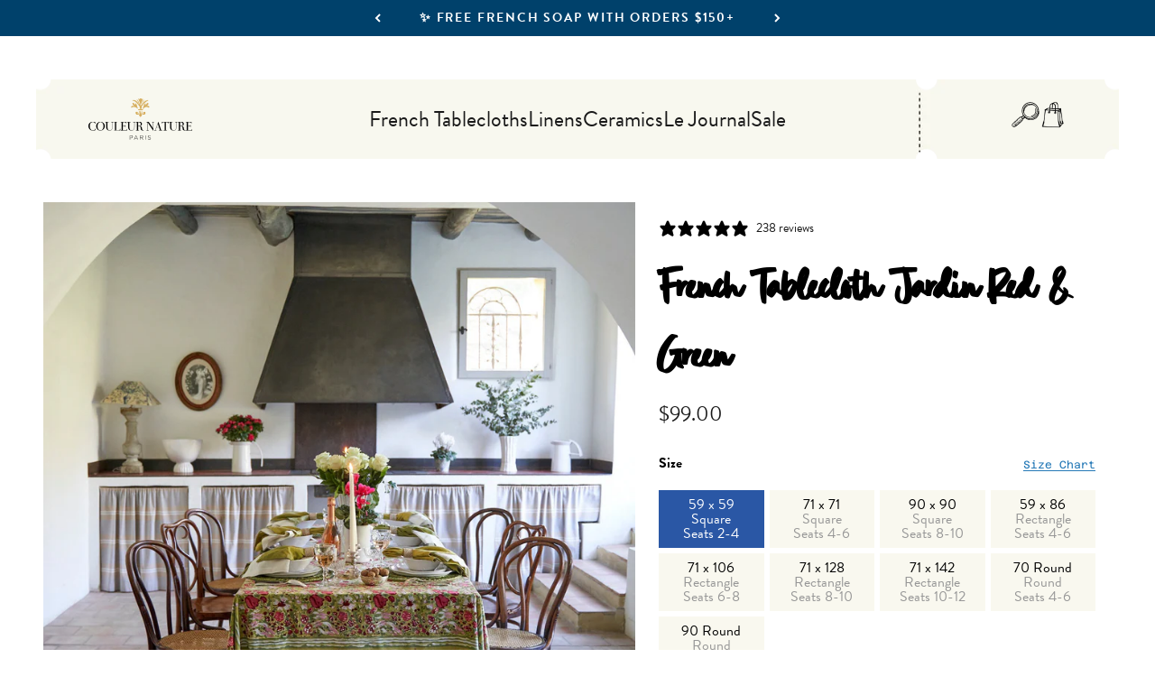

--- FILE ---
content_type: text/html; charset=utf-8
request_url: https://www.couleurnature.com/collections/favorites/products/french-tablecloth-jardin-red-green
body_size: 51526
content:
<!doctype html>

<html lang="en" dir="ltr">
  <head>
    <meta charset="utf-8">
    <meta
      name="viewport"
      content="width=device-width, initial-scale=1.0, height=device-height, minimum-scale=1.0, maximum-scale=1.0"
    >
    <meta name="theme-color" content="#fcfaed">

    <title>
      French Tablecloth Jardin Red &amp; Green
    </title><meta name="description" content="Verdant and wild, our Jardin Collection is inspired by the lush, loosely-tended gardens of Southern France. The bright watercolors in these table linens, runner and tea towels are ideal year round for family dining, a picnic or the breakfast nook. Hand-printed French tablecloths. Tablecloths are simply the easiest way to transform a meal and brighten up a room. Bring the romance of Southern France to your home with our richly colored, hand-printed cotton linens. Fine French tablecloths designed exclusively for Couleur Nature by Parisian artist Bruno Lamy. Suitable for everyday use. Easy care, machine washable, color fast. 100% cotton. Mix and match with our napkins, placemats, tea towels and aprons. Our linens are handmade: slight variations are natural and make each piece unique."><link rel="canonical" href="https://www.couleurnature.com/products/french-tablecloth-jardin-red-green"><link rel="shortcut icon" href="//www.couleurnature.com/cdn/shop/files/couleur-favicon.png?v=1645583679&width=96">
      <link rel="apple-touch-icon" href="//www.couleurnature.com/cdn/shop/files/couleur-favicon.png?v=1645583679&width=180"><link rel="preconnect" href="https://cdn.shopify.com">
    <link rel="preconnect" href="https://fonts.shopifycdn.com" crossorigin>
    <link rel="dns-prefetch" href="https://productreviews.shopifycdn.com"><link rel="preload" href="//www.couleurnature.com/cdn/fonts/barlow/barlow_n7.691d1d11f150e857dcbc1c10ef03d825bc378d81.woff2" as="font" type="font/woff2" crossorigin><link rel="preload" href="//www.couleurnature.com/cdn/fonts/barlow/barlow_n4.038c60d7ea9ddb238b2f64ba6f463ba6c0b5e5ad.woff2" as="font" type="font/woff2" crossorigin><meta property="og:type" content="product">
  <meta property="og:title" content="French Tablecloth Jardin Red &amp; Green">
  <meta property="product:price:amount" content="99.00">
  <meta property="product:price:currency" content="USD">
  <meta property="product:availability" content="in stock"><meta property="og:image" content="http://www.couleurnature.com/cdn/shop/files/DSC02808-optimized-square.jpg?v=1756497111&width=2048">
  <meta property="og:image:secure_url" content="https://www.couleurnature.com/cdn/shop/files/DSC02808-optimized-square.jpg?v=1756497111&width=2048">
  <meta property="og:image:width" content="1365">
  <meta property="og:image:height" content="1365"><meta property="og:description" content="Verdant and wild, our Jardin Collection is inspired by the lush, loosely-tended gardens of Southern France. The bright watercolors in these table linens, runner and tea towels are ideal year round for family dining, a picnic or the breakfast nook. Hand-printed French tablecloths. Tablecloths are simply the easiest way to transform a meal and brighten up a room. Bring the romance of Southern France to your home with our richly colored, hand-printed cotton linens. Fine French tablecloths designed exclusively for Couleur Nature by Parisian artist Bruno Lamy. Suitable for everyday use. Easy care, machine washable, color fast. 100% cotton. Mix and match with our napkins, placemats, tea towels and aprons. Our linens are handmade: slight variations are natural and make each piece unique."><meta property="og:url" content="https://www.couleurnature.com/products/french-tablecloth-jardin-red-green">
<meta property="og:site_name" content="CouleurNature"><meta name="twitter:card" content="summary"><meta name="twitter:title" content="French Tablecloth Jardin Red &amp; Green">
  <meta name="twitter:description" content="Verdant and lush, the Jardin collection is inspired by the luxuriant, loosely tended gardens of Southern France. The vibrant watercolors of this French linen will enliven any room or outdoor table with a sense of understated beauty and style, whether in spring, summer, or beyond. This tablecloth — available in round, square, and rectangle shapes — has been carefully handprinted by skilled artisans using a time-honored technique, resulting in a singular piece of craftsmanship.
Disclaimer: Round sizes do not have borders."><meta name="twitter:image" content="https://www.couleurnature.com/cdn/shop/files/DSC02808-optimized-square.jpg?crop=center&height=1200&v=1756497111&width=1200">
  <meta name="twitter:image:alt" content=""><script async crossorigin fetchpriority="high" src="/cdn/shopifycloud/importmap-polyfill/es-modules-shim.2.4.0.js"></script>
<script type="application/ld+json">{"@context":"http:\/\/schema.org\/","@id":"\/products\/french-tablecloth-jardin-red-green#product","@type":"ProductGroup","brand":{"@type":"Brand","name":"Couleur Nature"},"category":"French Tablecloth","description":"Verdant and lush, the Jardin collection is inspired by the luxuriant, loosely tended gardens of Southern France. The vibrant watercolors of this French linen will enliven any room or outdoor table with a sense of understated beauty and style, whether in spring, summer, or beyond. This tablecloth — available in round, square, and rectangle shapes — has been carefully handprinted by skilled artisans using a time-honored technique, resulting in a singular piece of craftsmanship.\nDisclaimer: Round sizes do not have borders.","hasVariant":[{"@id":"\/products\/french-tablecloth-jardin-red-green?variant=26416840647#variant","@type":"Product","gtin":"639266332756","image":"https:\/\/www.couleurnature.com\/cdn\/shop\/files\/DSC02808-optimized-square.jpg?v=1756497111\u0026width=1920","name":"French Tablecloth Jardin Red \u0026 Green - 59 x 59 - Square - Seats 2-4","offers":{"@id":"\/products\/french-tablecloth-jardin-red-green?variant=26416840647#offer","@type":"Offer","availability":"http:\/\/schema.org\/InStock","price":"99.00","priceCurrency":"USD","url":"https:\/\/www.couleurnature.com\/products\/french-tablecloth-jardin-red-green?variant=26416840647"},"sku":"29-45-1"},{"@id":"\/products\/french-tablecloth-jardin-red-green?variant=26416840775#variant","@type":"Product","gtin":"639266332770","image":"https:\/\/www.couleurnature.com\/cdn\/shop\/files\/DSC02808-optimized-square.jpg?v=1756497111\u0026width=1920","name":"French Tablecloth Jardin Red \u0026 Green - 71 x 71 - Square - Seats 4-6","offers":{"@id":"\/products\/french-tablecloth-jardin-red-green?variant=26416840775#offer","@type":"Offer","availability":"http:\/\/schema.org\/InStock","price":"145.00","priceCurrency":"USD","url":"https:\/\/www.couleurnature.com\/products\/french-tablecloth-jardin-red-green?variant=26416840775"},"sku":"29-45-2"},{"@id":"\/products\/french-tablecloth-jardin-red-green?variant=41109469578#variant","@type":"Product","image":"https:\/\/www.couleurnature.com\/cdn\/shop\/files\/DSC02808-optimized-square.jpg?v=1756497111\u0026width=1920","name":"French Tablecloth Jardin Red \u0026 Green - 90 x 90 - Square - Seats 8-10","offers":{"@id":"\/products\/french-tablecloth-jardin-red-green?variant=41109469578#offer","@type":"Offer","availability":"http:\/\/schema.org\/InStock","price":"245.00","priceCurrency":"USD","url":"https:\/\/www.couleurnature.com\/products\/french-tablecloth-jardin-red-green?variant=41109469578"},"sku":"29-45-99"},{"@id":"\/products\/french-tablecloth-jardin-red-green?variant=26416840967#variant","@type":"Product","gtin":"639266332787","image":"https:\/\/www.couleurnature.com\/cdn\/shop\/files\/DSC02808-optimized-square.jpg?v=1756497111\u0026width=1920","name":"French Tablecloth Jardin Red \u0026 Green - 59 x 86 - Rectangle - Seats 4-6","offers":{"@id":"\/products\/french-tablecloth-jardin-red-green?variant=26416840967#offer","@type":"Offer","availability":"http:\/\/schema.org\/InStock","price":"145.00","priceCurrency":"USD","url":"https:\/\/www.couleurnature.com\/products\/french-tablecloth-jardin-red-green?variant=26416840967"},"sku":"29-45-3"},{"@id":"\/products\/french-tablecloth-jardin-red-green?variant=26416841095#variant","@type":"Product","gtin":"639266332794","image":"https:\/\/www.couleurnature.com\/cdn\/shop\/files\/DSC02808-optimized-square.jpg?v=1756497111\u0026width=1920","name":"French Tablecloth Jardin Red \u0026 Green - 71 x 106 - Rectangle - Seats 6-8","offers":{"@id":"\/products\/french-tablecloth-jardin-red-green?variant=26416841095#offer","@type":"Offer","availability":"http:\/\/schema.org\/InStock","price":"199.00","priceCurrency":"USD","url":"https:\/\/www.couleurnature.com\/products\/french-tablecloth-jardin-red-green?variant=26416841095"},"sku":"29-45-4"},{"@id":"\/products\/french-tablecloth-jardin-red-green?variant=26416841159#variant","@type":"Product","gtin":"639266332763","image":"https:\/\/www.couleurnature.com\/cdn\/shop\/files\/DSC02808-optimized-square.jpg?v=1756497111\u0026width=1920","name":"French Tablecloth Jardin Red \u0026 Green - 71 x 128 - Rectangle - Seats 8-10","offers":{"@id":"\/products\/french-tablecloth-jardin-red-green?variant=26416841159#offer","@type":"Offer","availability":"http:\/\/schema.org\/InStock","price":"245.00","priceCurrency":"USD","url":"https:\/\/www.couleurnature.com\/products\/french-tablecloth-jardin-red-green?variant=26416841159"},"sku":"29-45-10"},{"@id":"\/products\/french-tablecloth-jardin-red-green?variant=36915742539928#variant","@type":"Product","image":"https:\/\/www.couleurnature.com\/cdn\/shop\/files\/DSC02808-optimized-square.jpg?v=1756497111\u0026width=1920","name":"French Tablecloth Jardin Red \u0026 Green - 71 x 142 - Rectangle - Seats 10-12","offers":{"@id":"\/products\/french-tablecloth-jardin-red-green?variant=36915742539928#offer","@type":"Offer","availability":"http:\/\/schema.org\/InStock","price":"275.00","priceCurrency":"USD","url":"https:\/\/www.couleurnature.com\/products\/french-tablecloth-jardin-red-green?variant=36915742539928"},"sku":"29-45-7"},{"@id":"\/products\/french-tablecloth-jardin-red-green?variant=26416841287#variant","@type":"Product","gtin":"617629863383","image":"https:\/\/www.couleurnature.com\/cdn\/shop\/products\/Caravan2918_lowres.jpg?v=1764355987\u0026width=1920","name":"French Tablecloth Jardin Red \u0026 Green - 70 Round - Round - Seats 4-6","offers":{"@id":"\/products\/french-tablecloth-jardin-red-green?variant=26416841287#offer","@type":"Offer","availability":"http:\/\/schema.org\/InStock","price":"145.00","priceCurrency":"USD","url":"https:\/\/www.couleurnature.com\/products\/french-tablecloth-jardin-red-green?variant=26416841287"},"sku":"29-45-70"},{"@id":"\/products\/french-tablecloth-jardin-red-green?variant=26416841351#variant","@type":"Product","gtin":"639266332848","image":"https:\/\/www.couleurnature.com\/cdn\/shop\/products\/Caravan2918_lowres.jpg?v=1764355987\u0026width=1920","name":"French Tablecloth Jardin Red \u0026 Green - 90 Round - Round - Seats 8-10","offers":{"@id":"\/products\/french-tablecloth-jardin-red-green?variant=26416841351#offer","@type":"Offer","availability":"http:\/\/schema.org\/InStock","price":"245.00","priceCurrency":"USD","url":"https:\/\/www.couleurnature.com\/products\/french-tablecloth-jardin-red-green?variant=26416841351"},"sku":"29-45-90"}],"name":"French Tablecloth Jardin Red \u0026 Green","productGroupID":"8228264071","url":"https:\/\/www.couleurnature.com\/products\/french-tablecloth-jardin-red-green"}</script><script type="application/ld+json">
  {
    "@context": "https://schema.org",
    "@type": "BreadcrumbList",
    "itemListElement": [{
        "@type": "ListItem",
        "position": 1,
        "name": "Home",
        "item": "https://www.couleurnature.com"
      },{
            "@type": "ListItem",
            "position": 2,
            "name": "Favorites",
            "item": "https://www.couleurnature.com/collections/favorites"
          }, {
            "@type": "ListItem",
            "position": 3,
            "name": "French Tablecloth Jardin Red \u0026 Green",
            "item": "https://www.couleurnature.com/products/french-tablecloth-jardin-red-green"
          }]
  }
</script><style>/* Typography (heading) */
  @font-face {
  font-family: Barlow;
  font-weight: 700;
  font-style: normal;
  font-display: fallback;
  src: url("//www.couleurnature.com/cdn/fonts/barlow/barlow_n7.691d1d11f150e857dcbc1c10ef03d825bc378d81.woff2") format("woff2"),
       url("//www.couleurnature.com/cdn/fonts/barlow/barlow_n7.4fdbb1cb7da0e2c2f88492243ffa2b4f91924840.woff") format("woff");
}

@font-face {
  font-family: Barlow;
  font-weight: 700;
  font-style: italic;
  font-display: fallback;
  src: url("//www.couleurnature.com/cdn/fonts/barlow/barlow_i7.50e19d6cc2ba5146fa437a5a7443c76d5d730103.woff2") format("woff2"),
       url("//www.couleurnature.com/cdn/fonts/barlow/barlow_i7.47e9f98f1b094d912e6fd631cc3fe93d9f40964f.woff") format("woff");
}

/* Typography (body) */
  @font-face {
  font-family: Barlow;
  font-weight: 400;
  font-style: normal;
  font-display: fallback;
  src: url("//www.couleurnature.com/cdn/fonts/barlow/barlow_n4.038c60d7ea9ddb238b2f64ba6f463ba6c0b5e5ad.woff2") format("woff2"),
       url("//www.couleurnature.com/cdn/fonts/barlow/barlow_n4.074a9f2b990b38aec7d56c68211821e455b6d075.woff") format("woff");
}

@font-face {
  font-family: Barlow;
  font-weight: 400;
  font-style: italic;
  font-display: fallback;
  src: url("//www.couleurnature.com/cdn/fonts/barlow/barlow_i4.8c59b6445f83f078b3520bad98b24d859431b377.woff2") format("woff2"),
       url("//www.couleurnature.com/cdn/fonts/barlow/barlow_i4.bf7e6d69237bd02188410034976892368fd014c0.woff") format("woff");
}

@font-face {
  font-family: Barlow;
  font-weight: 700;
  font-style: normal;
  font-display: fallback;
  src: url("//www.couleurnature.com/cdn/fonts/barlow/barlow_n7.691d1d11f150e857dcbc1c10ef03d825bc378d81.woff2") format("woff2"),
       url("//www.couleurnature.com/cdn/fonts/barlow/barlow_n7.4fdbb1cb7da0e2c2f88492243ffa2b4f91924840.woff") format("woff");
}

@font-face {
  font-family: Barlow;
  font-weight: 700;
  font-style: italic;
  font-display: fallback;
  src: url("//www.couleurnature.com/cdn/fonts/barlow/barlow_i7.50e19d6cc2ba5146fa437a5a7443c76d5d730103.woff2") format("woff2"),
       url("//www.couleurnature.com/cdn/fonts/barlow/barlow_i7.47e9f98f1b094d912e6fd631cc3fe93d9f40964f.woff") format("woff");
}

:root {
    /**
     * ---------------------------------------------------------------------
     * SPACING VARIABLES
     *
     * We are using a spacing inspired from frameworks like Tailwind CSS.
     * ---------------------------------------------------------------------
     */
    --spacing-0-5: 0.125rem; /* 2px */
    --spacing-1: 0.25rem; /* 4px */
    --spacing-1-5: 0.375rem; /* 6px */
    --spacing-2: 0.5rem; /* 8px */
    --spacing-2-5: 0.625rem; /* 10px */
    --spacing-3: 0.75rem; /* 12px */
    --spacing-3-5: 0.875rem; /* 14px */
    --spacing-4: 1rem; /* 16px */
    --spacing-4-5: 1.125rem; /* 18px */
    --spacing-5: 1.25rem; /* 20px */
    --spacing-5-5: 1.375rem; /* 22px */
    --spacing-6: 1.5rem; /* 24px */
    --spacing-6-5: 1.625rem; /* 26px */
    --spacing-7: 1.75rem; /* 28px */
    --spacing-7-5: 1.875rem; /* 30px */
    --spacing-8: 2rem; /* 32px */
    --spacing-8-5: 2.125rem; /* 34px */
    --spacing-9: 2.25rem; /* 36px */
    --spacing-9-5: 2.375rem; /* 38px */
    --spacing-10: 2.5rem; /* 40px */
    --spacing-11: 2.75rem; /* 44px */
    --spacing-12: 3rem; /* 48px */
    --spacing-14: 3.5rem; /* 56px */
    --spacing-16: 4rem; /* 64px */
    --spacing-18: 4.5rem; /* 72px */
    --spacing-20: 5rem; /* 80px */
    --spacing-24: 6rem; /* 96px */
    --spacing-28: 7rem; /* 112px */
    --spacing-32: 8rem; /* 128px */
    --spacing-36: 9rem; /* 144px */
    --spacing-40: 10rem; /* 160px */
    --spacing-44: 11rem; /* 176px */
    --spacing-48: 12rem; /* 192px */
    --spacing-52: 13rem; /* 208px */
    --spacing-56: 14rem; /* 224px */
    --spacing-60: 15rem; /* 240px */
    --spacing-64: 16rem; /* 256px */
    --spacing-72: 18rem; /* 288px */
    --spacing-80: 20rem; /* 320px */
    --spacing-96: 24rem; /* 384px */

    /* Container */
    --container-max-width: 1600px;
    --container-narrow-max-width: 1350px;
    --container-gutter: var(--spacing-5);
    --section-outer-spacing-block: var(--spacing-10);
    --section-inner-max-spacing-block: var(--spacing-9);
    --section-inner-spacing-inline: var(--container-gutter);
    --section-stack-spacing-block: var(--spacing-8);

    /* Grid gutter */
    --grid-gutter: var(--spacing-5);

    /* Product list settings */
    --product-list-row-gap: var(--spacing-8);
    --product-list-column-gap: var(--grid-gutter);

    /* Form settings */
    --input-gap: var(--spacing-2);
    --input-height: 2.625rem;
    --input-padding-inline: var(--spacing-4);

    /* Other sizes */
    --sticky-area-height: calc(var(--sticky-announcement-bar-enabled, 0) * var(--announcement-bar-height, 0px) + var(--sticky-header-enabled, 0) * var(--header-height, 0px));

    /* RTL support */
    --transform-logical-flip: 1;
    --transform-origin-start: left;
    --transform-origin-end: right;

    /**
     * ---------------------------------------------------------------------
     * TYPOGRAPHY
     * ---------------------------------------------------------------------
     */

    /* Font properties */
    
      --heading-font-family: 'brandon-grotesque', sans-serif;
    
    --typeHeaderPrimary: 'Great Crafting', serif;
    --heading-font-weight: 700;
    --heading-font-style: normal;
    --heading-text-transform: normal;
    --heading-letter-spacing: -0.02em;

    
      --text-font-family: 'brandon-grotesque', sans-serif;
    
    --text-font-weight: 400;
    --text-font-style: normal;
    --text-letter-spacing: 0.0em;

    /* Font sizes */
    --text-h0: 3rem;
    --text-h1: 2.5rem;
    --text-h2: 2rem;
    --text-h3: 1.5rem;
    --text-h4: 1.375rem;
    --text-h5: 1.125rem;
    --text-h6: 1rem;
    --text-xs: 0.8125rem;
    --text-sm: 0.875rem;
    --text-base: 1.0rem;
    --text-lg: 1.25rem;

    /**
     * ---------------------------------------------------------------------
     * COLORS
     * ---------------------------------------------------------------------
     */

    /* Color settings */--accent: 200 164 27;
    --text-primary: 26 26 26;
    --background-primary: 255 255 255;
    --dialog-background: 255 255 255;
    --border-color: var(--text-color, var(--text-primary)) / 0.12;

    /* Button colors */
    --button-background-primary: 200 164 27;
    --button-text-primary: 255 255 255;
    --button-background-secondary: 1 114 181;
    --button-text-secondary: 255 255 255;
    --button-background-tertiary: 200 164 27;
    --button-text-tertiary: 0 0 0;

    /* Status colors */
    --success-background: 224 244 232;
    --success-text: 0 163 65;
    --warning-background: 255 246 233;
    --warning-text: 255 183 74;
    --error-background: 254 231 231;
    --error-text: 248 58 58;

    /* Product colors */
    --on-sale-text: 248 58 58;
    --on-sale-badge-background: 248 58 58;
    --on-sale-badge-text: 255 255 255;
    --sold-out-badge-background: 0 0 0;
    --sold-out-badge-text: 255 255 255;
    --primary-badge-background: 255 255 255;
    --primary-badge-text: 0 0 0;
    --bestseller-badge-background: ;
    --bestseller-badge-text: 0 0 0;
    --new-badge-background: ;
    --new-badge-text: 0 0 0;
    --star-color: 255 183 74;
    --product-card-background: 255 255 255;
    --product-card-text: 26 26 26;

    /* Header colors */
    --header-background: 252 250 237;
    --header-text: 26 26 26;

    /* Footer colors */
    --footer-background: 252 250 237;
    --footer-text: 26 26 26;

    /* Rounded variables (used for border radius) */
    --rounded-xs: 0.25rem;
    --rounded-sm: 0.375rem;
    --rounded: 0.75rem;
    --rounded-lg: 1.5rem;
    --rounded-full: 9999px;

    --rounded-button: 0.0rem;
    --rounded-input: 0.5rem;

    /* Box shadow */
    --shadow-sm: 0 2px 8px rgb(var(--text-primary) / 0.1);
    --shadow: 0 5px 15px rgb(var(--text-primary) / 0.1);
    --shadow-md: 0 5px 30px rgb(var(--text-primary) / 0.1);
    --shadow-block: 0px 18px 50px rgb(var(--text-primary) / 0.1);

    /**
     * ---------------------------------------------------------------------
     * OTHER
     * ---------------------------------------------------------------------
     */

    --stagger-products-reveal-opacity: 0;
    --cursor-close-svg-url: url(//www.couleurnature.com/cdn/shop/t/93/assets/cursor-close.svg?v=147174565022153725511755560597);
    --cursor-zoom-in-svg-url: url(//www.couleurnature.com/cdn/shop/t/93/assets/cursor-zoom-in.svg?v=154953035094101115921755560597);
    --cursor-zoom-out-svg-url: url(//www.couleurnature.com/cdn/shop/t/93/assets/cursor-zoom-out.svg?v=16155520337305705181755560595);
    --checkmark-svg-url: url(//www.couleurnature.com/cdn/shop/t/93/assets/checkmark.svg?v=77552481021870063511755560594);
  }

  [dir="rtl"]:root {
    /* RTL support */
    --transform-logical-flip: -1;
    --transform-origin-start: right;
    --transform-origin-end: left;
  }

  @media screen and (min-width: 700px) {
    :root {
      /* Typography (font size) */
      --text-h0: 4rem;
      --text-h1: 3rem;
      --text-h2: 2.5rem;
      --text-h3: 2rem;
      --text-h4: 1.625rem;
      --text-h5: 1.25rem;
      --text-h6: 1.125rem;

      --text-xs: 0.9375rem;
      --text-sm: 1.0625rem;
      --text-base: 1.1875rem;
      --text-lg: 1.4375rem;

      /* Spacing */
      --container-gutter: 2rem;
      --section-outer-spacing-block: var(--spacing-14);
      --section-inner-max-spacing-block: var(--spacing-10);
      --section-inner-spacing-inline: var(--spacing-12);
      --section-stack-spacing-block: var(--spacing-12);

      /* Grid gutter */
      --grid-gutter: var(--spacing-6);

      /* Product list settings */
      --product-list-row-gap: var(--spacing-12);

      /* Form settings */
      --input-gap: 1rem;
      --input-height: 3.125rem;
      --input-padding-inline: var(--spacing-5);
    }
  }

  @media screen and (min-width: 1000px) {
    :root {
      /* Spacing settings */
      --container-gutter: var(--spacing-12);
      --section-outer-spacing-block: var(--spacing-16);
      --section-inner-max-spacing-block: var(--spacing-14);
      --section-inner-spacing-inline: var(--spacing-16);
      --section-stack-spacing-block: var(--spacing-12);
    }
  }

  @media screen and (min-width: 1150px) {
    :root {
      /* Spacing settings */
      --container-gutter: var(--spacing-12);
      --section-outer-spacing-block: var(--spacing-16);
      --section-inner-max-spacing-block: var(--spacing-14);
      --section-inner-spacing-inline: var(--spacing-16);
      --section-stack-spacing-block: var(--spacing-12);
    }
  }

  @media screen and (min-width: 1400px) {
    :root {
      /* Typography (font size) */
      --text-h0: 5rem;
      --text-h1: 3.75rem;
      --text-h2: 3rem;
      --text-h3: 2.25rem;
      --text-h4: 2rem;
      --text-h5: 1.5rem;
      --text-h6: 1.25rem;

      --section-outer-spacing-block: var(--spacing-20);
      --section-inner-max-spacing-block: var(--spacing-16);
      --section-inner-spacing-inline: var(--spacing-18);
    }
  }

  @media screen and (min-width: 1600px) {
    :root {
      --section-outer-spacing-block: var(--spacing-20);
      --section-inner-max-spacing-block: var(--spacing-18);
      --section-inner-spacing-inline: var(--spacing-20);
    }
  }

  /**
   * ---------------------------------------------------------------------
   * LIQUID DEPENDANT CSS
   *
   * Our main CSS is Liquid free, but some very specific features depend on
   * theme settings, so we have them here
   * ---------------------------------------------------------------------
   */@media screen and (pointer: fine) {
        .button:not([disabled]):hover, .btn:not([disabled]):hover, .shopify-payment-button__button--unbranded:not([disabled]):hover {
          --button-background-opacity: 0.85;
        }

        .button--subdued:not([disabled]):hover {
          --button-background: var(--text-color) / .05 !important;
        }
      }@font-face {
    font-family: 'Iowan Old Style';
    src: url('//www.couleurnature.com/cdn/shop/t/93/assets/iowan-old-style-black-italic.ttf?v=77601445801142008341755560596') format('opentype');
    font-weight: 900;
    font-style: italic;
  }

  @font-face {
    font-family: 'Iowan Old Style';
    src: url('//www.couleurnature.com/cdn/shop/t/93/assets/iowan-old-style-black.ttf?v=170099840462485592721755560596') format('opentype');
    font-weight: 900;
    font-style: normal;
  }

  @font-face {
    font-family: 'Iowan Old Style';
    src: url('//www.couleurnature.com/cdn/shop/t/93/assets/iowan-old-style-bold-italic.ttf?v=84925182667537812991755560596') format('opentype');
    font-weight: 700;
    font-style: italic;
  }

  @font-face {
    font-family: 'Iowan Old Style';
    src: url('//www.couleurnature.com/cdn/shop/t/93/assets/iowan-old-style-bold.ttf?v=110230382215162018321755560597') format('opentype');
    font-weight: 700;
    font-style: normal;
  }

  @font-face {
    font-family: 'Iowan Old Style';
    src: url('//www.couleurnature.com/cdn/shop/t/93/assets/iowan-old-style-italic.ttf?v=159534655235678740911755560597') format('opentype');
    font-weight: 400;
    font-style: italic;
  }

  @font-face {
    font-family: 'Iowan Old Style';
    src: url('//www.couleurnature.com/cdn/shop/t/93/assets/iowan-old-style.ttf?v=94361528736041368931755560597') format('opentype');
    font-weight: 400;
    font-style: normal;
  }

  @font-face {
    font-family: 'Great Crafting';
    src: url('//www.couleurnature.com/cdn/shop/t/93/assets/GreatCrafting.woff?v=149010669494463239921755560595') format('woff');
    font-weight: 400;
    font-style: normal;
  }

  @font-face {
    font-family: 'Azeret Mono';
    src: url('//www.couleurnature.com/cdn/shop/t/93/assets/AzeretMono-VariableFont_wght.ttf?v=95790095972183584901755560595') format('truetype');
    font-weight: 100 900;
    font-style: normal;
  }

  @font-face {
    font-family: 'Azeret Mono';
    src: url('//www.couleurnature.com/cdn/shop/t/93/assets/AzeretMono-Italic-VariableFont_wght.ttf?v=47919523034179829731755560595') format('truetype');
    font-weight: 100 900;
    font-style: italic;
  }

  .special-headline {
    font-family: 'Great Crafting', sans-serif;
  }
</style>
<script>
  // This allows to expose several variables to the global scope, to be used in scripts
  window.themeVariables = {
    settings: {
      showPageTransition: null,
      staggerProductsApparition: true,
      reduceDrawerAnimation: false,
      reduceMenuAnimation: false,
      headingApparition: "split_fade",
      pageType: "product",
      moneyFormat: "${{amount}}",
      moneyWithCurrencyFormat: "${{amount}} USD",
      currencyCodeEnabled: false,
      cartType: "popover",
      showDiscount: false,
      discountMode: "saving",
      pageBackground: "#ffffff",
      textColor: "#1a1a1a"
    },

    strings: {
      accessibilityClose: "Close",
      accessibilityNext: "Next",
      accessibilityPrevious: "Previous",
      closeGallery: "Close gallery",
      zoomGallery: "Zoom",
      errorGallery: "Image cannot be loaded",
      searchNoResults: "No results could be found.",
      addOrderNote: "Add gift message",
      editOrderNote: "Edit gift message",
      shippingEstimatorNoResults: "Sorry, we do not ship to your address.",
      shippingEstimatorOneResult: "There is one shipping rate for your address:",
      shippingEstimatorMultipleResults: "There are several shipping rates for your address:",
      shippingEstimatorError: "One or more error occurred while retrieving shipping rates:"
    },

    breakpoints: {
      'sm': 'screen and (min-width: 700px)',
      'md': 'screen and (min-width: 1000px)',
      'lg': 'screen and (min-width: 1150px)',
      'xl': 'screen and (min-width: 1400px)',

      'sm-max': 'screen and (max-width: 699px)',
      'md-max': 'screen and (max-width: 999px)',
      'lg-max': 'screen and (max-width: 1149px)',
      'xl-max': 'screen and (max-width: 1399px)'
    }
  };

  // For detecting native share
  document.documentElement.classList.add(`native-share--${navigator.share ? 'enabled' : 'disabled'}`);// We save the product ID in local storage to be eventually used for recently viewed section
    try {
      const recentlyViewedProducts = new Set(JSON.parse(localStorage.getItem('theme:recently-viewed-products') || '[]'));

      recentlyViewedProducts.delete(8228264071); // Delete first to re-move the product
      recentlyViewedProducts.add(8228264071);

      localStorage.setItem('theme:recently-viewed-products', JSON.stringify(Array.from(recentlyViewedProducts.values()).reverse()));
    } catch (e) {
      // Safari in private mode does not allow setting item, we silently fail
    }</script><script>
      if (!(HTMLScriptElement.supports && HTMLScriptElement.supports('importmap'))) {
        const importMapPolyfill = document.createElement('script');
        importMapPolyfill.async = true;
        importMapPolyfill.src = "//www.couleurnature.com/cdn/shop/t/93/assets/es-module-shims.min.js?v=98603786603752121101755560597";

        document.head.appendChild(importMapPolyfill);
      }
    </script>

    <script type="importmap">{
        "imports": {
          "vendor": "//www.couleurnature.com/cdn/shop/t/93/assets/vendor.min.js?v=37127808935879722241755560595",
          "theme": "//www.couleurnature.com/cdn/shop/t/93/assets/theme.js?v=92685328037429402991755641208",
          "photoswipe": "//www.couleurnature.com/cdn/shop/t/93/assets/photoswipe.min.js?v=13374349288281597431755560595"
        }
      }
    </script>

    <script src="//www.couleurnature.com/cdn/shop/t/93/assets/jquery.min.js?v=8324501383853434791755560598" defer></script>
    <script type="module" src="//www.couleurnature.com/cdn/shop/t/93/assets/vendor.min.js?v=37127808935879722241755560595"></script>
    <script type="module" src="//www.couleurnature.com/cdn/shop/t/93/assets/theme.js?v=92685328037429402991755641208"></script>
    <script type="text/javascript" src="//www.couleurnature.com/cdn/shop/t/93/assets/slick.min.js?v=71779134894361685811755560595" defer></script>
    <script type="text/javascript" src="//www.couleurnature.com/cdn/shop/t/93/assets/sliders-render.min.js?v=102150859387034554421755560596" defer></script>
    <script type="text/javascript" src="//www.couleurnature.com/cdn/shop/t/93/assets/swiper-bundle.min.js?v=140229966564506460931755560597" defer></script>

    <script>window.performance && window.performance.mark && window.performance.mark('shopify.content_for_header.start');</script><meta name="google-site-verification" content="S8PRrKPS3bQKFlD_Nr-tynqGPyPqG_5D7LSN3o3SwNg">
<meta id="shopify-digital-wallet" name="shopify-digital-wallet" content="/14136636/digital_wallets/dialog">
<meta name="shopify-checkout-api-token" content="73e96529e4f8f0d521c3b7137d697655">
<meta id="in-context-paypal-metadata" data-shop-id="14136636" data-venmo-supported="true" data-environment="production" data-locale="en_US" data-paypal-v4="true" data-currency="USD">
<link rel="alternate" hreflang="x-default" href="https://www.couleurnature.com/products/french-tablecloth-jardin-red-green">
<link rel="alternate" hreflang="en" href="https://www.couleurnature.com/products/french-tablecloth-jardin-red-green">
<link rel="alternate" hreflang="en-CA" href="https://www.couleurnature.com/en-ca/products/french-tablecloth-jardin-red-green">
<link rel="alternate" hreflang="en-GB" href="https://www.couleurnature.com/en-gb/products/french-tablecloth-jardin-red-green">
<link rel="alternate" hreflang="en-AU" href="https://www.couleurnature.com/en-au/products/french-tablecloth-jardin-red-green">
<link rel="alternate" hreflang="en-DE" href="https://www.couleurnature.com/en-de/products/french-tablecloth-jardin-red-green">
<link rel="alternate" hreflang="en-FR" href="https://www.couleurnature.com/en-fr/products/french-tablecloth-jardin-red-green">
<link rel="alternate" type="application/json+oembed" href="https://www.couleurnature.com/products/french-tablecloth-jardin-red-green.oembed">
<script async="async" src="/checkouts/internal/preloads.js?locale=en-US"></script>
<link rel="preconnect" href="https://shop.app" crossorigin="anonymous">
<script async="async" src="https://shop.app/checkouts/internal/preloads.js?locale=en-US&shop_id=14136636" crossorigin="anonymous"></script>
<script id="apple-pay-shop-capabilities" type="application/json">{"shopId":14136636,"countryCode":"US","currencyCode":"USD","merchantCapabilities":["supports3DS"],"merchantId":"gid:\/\/shopify\/Shop\/14136636","merchantName":"CouleurNature","requiredBillingContactFields":["postalAddress","email"],"requiredShippingContactFields":["postalAddress","email"],"shippingType":"shipping","supportedNetworks":["visa","masterCard","amex","discover","elo","jcb"],"total":{"type":"pending","label":"CouleurNature","amount":"1.00"},"shopifyPaymentsEnabled":true,"supportsSubscriptions":true}</script>
<script id="shopify-features" type="application/json">{"accessToken":"73e96529e4f8f0d521c3b7137d697655","betas":["rich-media-storefront-analytics"],"domain":"www.couleurnature.com","predictiveSearch":true,"shopId":14136636,"locale":"en"}</script>
<script>var Shopify = Shopify || {};
Shopify.shop = "couleur-nature.myshopify.com";
Shopify.locale = "en";
Shopify.currency = {"active":"USD","rate":"1.0"};
Shopify.country = "US";
Shopify.theme = {"name":"impact\/main","id":148881604760,"schema_name":"Impact","schema_version":"6.5.0","theme_store_id":null,"role":"main"};
Shopify.theme.handle = "null";
Shopify.theme.style = {"id":null,"handle":null};
Shopify.cdnHost = "www.couleurnature.com/cdn";
Shopify.routes = Shopify.routes || {};
Shopify.routes.root = "/";</script>
<script type="module">!function(o){(o.Shopify=o.Shopify||{}).modules=!0}(window);</script>
<script>!function(o){function n(){var o=[];function n(){o.push(Array.prototype.slice.apply(arguments))}return n.q=o,n}var t=o.Shopify=o.Shopify||{};t.loadFeatures=n(),t.autoloadFeatures=n()}(window);</script>
<script>
  window.ShopifyPay = window.ShopifyPay || {};
  window.ShopifyPay.apiHost = "shop.app\/pay";
  window.ShopifyPay.redirectState = null;
</script>
<script id="shop-js-analytics" type="application/json">{"pageType":"product"}</script>
<script defer="defer" async type="module" src="//www.couleurnature.com/cdn/shopifycloud/shop-js/modules/v2/client.init-shop-cart-sync_BT-GjEfc.en.esm.js"></script>
<script defer="defer" async type="module" src="//www.couleurnature.com/cdn/shopifycloud/shop-js/modules/v2/chunk.common_D58fp_Oc.esm.js"></script>
<script defer="defer" async type="module" src="//www.couleurnature.com/cdn/shopifycloud/shop-js/modules/v2/chunk.modal_xMitdFEc.esm.js"></script>
<script type="module">
  await import("//www.couleurnature.com/cdn/shopifycloud/shop-js/modules/v2/client.init-shop-cart-sync_BT-GjEfc.en.esm.js");
await import("//www.couleurnature.com/cdn/shopifycloud/shop-js/modules/v2/chunk.common_D58fp_Oc.esm.js");
await import("//www.couleurnature.com/cdn/shopifycloud/shop-js/modules/v2/chunk.modal_xMitdFEc.esm.js");

  window.Shopify.SignInWithShop?.initShopCartSync?.({"fedCMEnabled":true,"windoidEnabled":true});

</script>
<script>
  window.Shopify = window.Shopify || {};
  if (!window.Shopify.featureAssets) window.Shopify.featureAssets = {};
  window.Shopify.featureAssets['shop-js'] = {"shop-cart-sync":["modules/v2/client.shop-cart-sync_DZOKe7Ll.en.esm.js","modules/v2/chunk.common_D58fp_Oc.esm.js","modules/v2/chunk.modal_xMitdFEc.esm.js"],"init-fed-cm":["modules/v2/client.init-fed-cm_B6oLuCjv.en.esm.js","modules/v2/chunk.common_D58fp_Oc.esm.js","modules/v2/chunk.modal_xMitdFEc.esm.js"],"shop-cash-offers":["modules/v2/client.shop-cash-offers_D2sdYoxE.en.esm.js","modules/v2/chunk.common_D58fp_Oc.esm.js","modules/v2/chunk.modal_xMitdFEc.esm.js"],"shop-login-button":["modules/v2/client.shop-login-button_QeVjl5Y3.en.esm.js","modules/v2/chunk.common_D58fp_Oc.esm.js","modules/v2/chunk.modal_xMitdFEc.esm.js"],"pay-button":["modules/v2/client.pay-button_DXTOsIq6.en.esm.js","modules/v2/chunk.common_D58fp_Oc.esm.js","modules/v2/chunk.modal_xMitdFEc.esm.js"],"shop-button":["modules/v2/client.shop-button_DQZHx9pm.en.esm.js","modules/v2/chunk.common_D58fp_Oc.esm.js","modules/v2/chunk.modal_xMitdFEc.esm.js"],"avatar":["modules/v2/client.avatar_BTnouDA3.en.esm.js"],"init-windoid":["modules/v2/client.init-windoid_CR1B-cfM.en.esm.js","modules/v2/chunk.common_D58fp_Oc.esm.js","modules/v2/chunk.modal_xMitdFEc.esm.js"],"init-shop-for-new-customer-accounts":["modules/v2/client.init-shop-for-new-customer-accounts_C_vY_xzh.en.esm.js","modules/v2/client.shop-login-button_QeVjl5Y3.en.esm.js","modules/v2/chunk.common_D58fp_Oc.esm.js","modules/v2/chunk.modal_xMitdFEc.esm.js"],"init-shop-email-lookup-coordinator":["modules/v2/client.init-shop-email-lookup-coordinator_BI7n9ZSv.en.esm.js","modules/v2/chunk.common_D58fp_Oc.esm.js","modules/v2/chunk.modal_xMitdFEc.esm.js"],"init-shop-cart-sync":["modules/v2/client.init-shop-cart-sync_BT-GjEfc.en.esm.js","modules/v2/chunk.common_D58fp_Oc.esm.js","modules/v2/chunk.modal_xMitdFEc.esm.js"],"shop-toast-manager":["modules/v2/client.shop-toast-manager_DiYdP3xc.en.esm.js","modules/v2/chunk.common_D58fp_Oc.esm.js","modules/v2/chunk.modal_xMitdFEc.esm.js"],"init-customer-accounts":["modules/v2/client.init-customer-accounts_D9ZNqS-Q.en.esm.js","modules/v2/client.shop-login-button_QeVjl5Y3.en.esm.js","modules/v2/chunk.common_D58fp_Oc.esm.js","modules/v2/chunk.modal_xMitdFEc.esm.js"],"init-customer-accounts-sign-up":["modules/v2/client.init-customer-accounts-sign-up_iGw4briv.en.esm.js","modules/v2/client.shop-login-button_QeVjl5Y3.en.esm.js","modules/v2/chunk.common_D58fp_Oc.esm.js","modules/v2/chunk.modal_xMitdFEc.esm.js"],"shop-follow-button":["modules/v2/client.shop-follow-button_CqMgW2wH.en.esm.js","modules/v2/chunk.common_D58fp_Oc.esm.js","modules/v2/chunk.modal_xMitdFEc.esm.js"],"checkout-modal":["modules/v2/client.checkout-modal_xHeaAweL.en.esm.js","modules/v2/chunk.common_D58fp_Oc.esm.js","modules/v2/chunk.modal_xMitdFEc.esm.js"],"shop-login":["modules/v2/client.shop-login_D91U-Q7h.en.esm.js","modules/v2/chunk.common_D58fp_Oc.esm.js","modules/v2/chunk.modal_xMitdFEc.esm.js"],"lead-capture":["modules/v2/client.lead-capture_BJmE1dJe.en.esm.js","modules/v2/chunk.common_D58fp_Oc.esm.js","modules/v2/chunk.modal_xMitdFEc.esm.js"],"payment-terms":["modules/v2/client.payment-terms_Ci9AEqFq.en.esm.js","modules/v2/chunk.common_D58fp_Oc.esm.js","modules/v2/chunk.modal_xMitdFEc.esm.js"]};
</script>
<script>(function() {
  var isLoaded = false;
  function asyncLoad() {
    if (isLoaded) return;
    isLoaded = true;
    var urls = ["https:\/\/cdn1.stamped.io\/files\/widget.min.js?shop=couleur-nature.myshopify.com","\/\/searchanise-ef84.kxcdn.com\/widgets\/shopify\/init.js?a=5d4z5t3V6A\u0026shop=couleur-nature.myshopify.com","https:\/\/cdn.rebuyengine.com\/onsite\/js\/rebuy.js?shop=couleur-nature.myshopify.com","https:\/\/tools.luckyorange.com\/core\/lo.js?site-id=3674a96d\u0026shop=couleur-nature.myshopify.com"];
    for (var i = 0; i < urls.length; i++) {
      var s = document.createElement('script');
      s.type = 'text/javascript';
      s.async = true;
      s.src = urls[i];
      var x = document.getElementsByTagName('script')[0];
      x.parentNode.insertBefore(s, x);
    }
  };
  if(window.attachEvent) {
    window.attachEvent('onload', asyncLoad);
  } else {
    window.addEventListener('load', asyncLoad, false);
  }
})();</script>
<script id="__st">var __st={"a":14136636,"offset":-28800,"reqid":"d290e781-9355-4fc1-8934-0ed34804355e-1769216659","pageurl":"www.couleurnature.com\/collections\/favorites\/products\/french-tablecloth-jardin-red-green","u":"a883b6a58b7f","p":"product","rtyp":"product","rid":8228264071};</script>
<script>window.ShopifyPaypalV4VisibilityTracking = true;</script>
<script id="captcha-bootstrap">!function(){'use strict';const t='contact',e='account',n='new_comment',o=[[t,t],['blogs',n],['comments',n],[t,'customer']],c=[[e,'customer_login'],[e,'guest_login'],[e,'recover_customer_password'],[e,'create_customer']],r=t=>t.map((([t,e])=>`form[action*='/${t}']:not([data-nocaptcha='true']) input[name='form_type'][value='${e}']`)).join(','),a=t=>()=>t?[...document.querySelectorAll(t)].map((t=>t.form)):[];function s(){const t=[...o],e=r(t);return a(e)}const i='password',u='form_key',d=['recaptcha-v3-token','g-recaptcha-response','h-captcha-response',i],f=()=>{try{return window.sessionStorage}catch{return}},m='__shopify_v',_=t=>t.elements[u];function p(t,e,n=!1){try{const o=window.sessionStorage,c=JSON.parse(o.getItem(e)),{data:r}=function(t){const{data:e,action:n}=t;return t[m]||n?{data:e,action:n}:{data:t,action:n}}(c);for(const[e,n]of Object.entries(r))t.elements[e]&&(t.elements[e].value=n);n&&o.removeItem(e)}catch(o){console.error('form repopulation failed',{error:o})}}const l='form_type',E='cptcha';function T(t){t.dataset[E]=!0}const w=window,h=w.document,L='Shopify',v='ce_forms',y='captcha';let A=!1;((t,e)=>{const n=(g='f06e6c50-85a8-45c8-87d0-21a2b65856fe',I='https://cdn.shopify.com/shopifycloud/storefront-forms-hcaptcha/ce_storefront_forms_captcha_hcaptcha.v1.5.2.iife.js',D={infoText:'Protected by hCaptcha',privacyText:'Privacy',termsText:'Terms'},(t,e,n)=>{const o=w[L][v],c=o.bindForm;if(c)return c(t,g,e,D).then(n);var r;o.q.push([[t,g,e,D],n]),r=I,A||(h.body.append(Object.assign(h.createElement('script'),{id:'captcha-provider',async:!0,src:r})),A=!0)});var g,I,D;w[L]=w[L]||{},w[L][v]=w[L][v]||{},w[L][v].q=[],w[L][y]=w[L][y]||{},w[L][y].protect=function(t,e){n(t,void 0,e),T(t)},Object.freeze(w[L][y]),function(t,e,n,w,h,L){const[v,y,A,g]=function(t,e,n){const i=e?o:[],u=t?c:[],d=[...i,...u],f=r(d),m=r(i),_=r(d.filter((([t,e])=>n.includes(e))));return[a(f),a(m),a(_),s()]}(w,h,L),I=t=>{const e=t.target;return e instanceof HTMLFormElement?e:e&&e.form},D=t=>v().includes(t);t.addEventListener('submit',(t=>{const e=I(t);if(!e)return;const n=D(e)&&!e.dataset.hcaptchaBound&&!e.dataset.recaptchaBound,o=_(e),c=g().includes(e)&&(!o||!o.value);(n||c)&&t.preventDefault(),c&&!n&&(function(t){try{if(!f())return;!function(t){const e=f();if(!e)return;const n=_(t);if(!n)return;const o=n.value;o&&e.removeItem(o)}(t);const e=Array.from(Array(32),(()=>Math.random().toString(36)[2])).join('');!function(t,e){_(t)||t.append(Object.assign(document.createElement('input'),{type:'hidden',name:u})),t.elements[u].value=e}(t,e),function(t,e){const n=f();if(!n)return;const o=[...t.querySelectorAll(`input[type='${i}']`)].map((({name:t})=>t)),c=[...d,...o],r={};for(const[a,s]of new FormData(t).entries())c.includes(a)||(r[a]=s);n.setItem(e,JSON.stringify({[m]:1,action:t.action,data:r}))}(t,e)}catch(e){console.error('failed to persist form',e)}}(e),e.submit())}));const S=(t,e)=>{t&&!t.dataset[E]&&(n(t,e.some((e=>e===t))),T(t))};for(const o of['focusin','change'])t.addEventListener(o,(t=>{const e=I(t);D(e)&&S(e,y())}));const B=e.get('form_key'),M=e.get(l),P=B&&M;t.addEventListener('DOMContentLoaded',(()=>{const t=y();if(P)for(const e of t)e.elements[l].value===M&&p(e,B);[...new Set([...A(),...v().filter((t=>'true'===t.dataset.shopifyCaptcha))])].forEach((e=>S(e,t)))}))}(h,new URLSearchParams(w.location.search),n,t,e,['guest_login'])})(!0,!0)}();</script>
<script integrity="sha256-4kQ18oKyAcykRKYeNunJcIwy7WH5gtpwJnB7kiuLZ1E=" data-source-attribution="shopify.loadfeatures" defer="defer" src="//www.couleurnature.com/cdn/shopifycloud/storefront/assets/storefront/load_feature-a0a9edcb.js" crossorigin="anonymous"></script>
<script crossorigin="anonymous" defer="defer" src="//www.couleurnature.com/cdn/shopifycloud/storefront/assets/shopify_pay/storefront-65b4c6d7.js?v=20250812"></script>
<script data-source-attribution="shopify.dynamic_checkout.dynamic.init">var Shopify=Shopify||{};Shopify.PaymentButton=Shopify.PaymentButton||{isStorefrontPortableWallets:!0,init:function(){window.Shopify.PaymentButton.init=function(){};var t=document.createElement("script");t.src="https://www.couleurnature.com/cdn/shopifycloud/portable-wallets/latest/portable-wallets.en.js",t.type="module",document.head.appendChild(t)}};
</script>
<script data-source-attribution="shopify.dynamic_checkout.buyer_consent">
  function portableWalletsHideBuyerConsent(e){var t=document.getElementById("shopify-buyer-consent"),n=document.getElementById("shopify-subscription-policy-button");t&&n&&(t.classList.add("hidden"),t.setAttribute("aria-hidden","true"),n.removeEventListener("click",e))}function portableWalletsShowBuyerConsent(e){var t=document.getElementById("shopify-buyer-consent"),n=document.getElementById("shopify-subscription-policy-button");t&&n&&(t.classList.remove("hidden"),t.removeAttribute("aria-hidden"),n.addEventListener("click",e))}window.Shopify?.PaymentButton&&(window.Shopify.PaymentButton.hideBuyerConsent=portableWalletsHideBuyerConsent,window.Shopify.PaymentButton.showBuyerConsent=portableWalletsShowBuyerConsent);
</script>
<script data-source-attribution="shopify.dynamic_checkout.cart.bootstrap">document.addEventListener("DOMContentLoaded",(function(){function t(){return document.querySelector("shopify-accelerated-checkout-cart, shopify-accelerated-checkout")}if(t())Shopify.PaymentButton.init();else{new MutationObserver((function(e,n){t()&&(Shopify.PaymentButton.init(),n.disconnect())})).observe(document.body,{childList:!0,subtree:!0})}}));
</script>
<link id="shopify-accelerated-checkout-styles" rel="stylesheet" media="screen" href="https://www.couleurnature.com/cdn/shopifycloud/portable-wallets/latest/accelerated-checkout-backwards-compat.css" crossorigin="anonymous">
<style id="shopify-accelerated-checkout-cart">
        #shopify-buyer-consent {
  margin-top: 1em;
  display: inline-block;
  width: 100%;
}

#shopify-buyer-consent.hidden {
  display: none;
}

#shopify-subscription-policy-button {
  background: none;
  border: none;
  padding: 0;
  text-decoration: underline;
  font-size: inherit;
  cursor: pointer;
}

#shopify-subscription-policy-button::before {
  box-shadow: none;
}

      </style>

<script>window.performance && window.performance.mark && window.performance.mark('shopify.content_for_header.end');</script>
<link href="//www.couleurnature.com/cdn/shop/t/93/assets/swiper-bundle.css?v=98840119389057985051755560597" rel="stylesheet" type="text/css" media="all" /><link href="//www.couleurnature.com/cdn/shop/t/93/assets/theme.css?v=121370061930334004161764189466" rel="stylesheet" type="text/css" media="all" /><link href="//www.couleurnature.com/cdn/shop/t/93/assets/custom.css?v=100634187254391130421766246449" rel="stylesheet" type="text/css" media="all" /><link href="//www.couleurnature.com/cdn/shop/t/93/assets/font-face.css?v=148963800603971714861755560598" rel="stylesheet" type="text/css" media="all" /><link href="//www.couleurnature.com/cdn/shop/t/93/assets/custom-variant-picker.css?v=50232948872806442851755560595" rel="stylesheet" type="text/css" media="all" /><link href="//www.couleurnature.com/cdn/shop/t/93/assets/testimonials-with-image.css?v=135445518459743597341755560597" rel="stylesheet" type="text/css" media="all" /><link href="//www.couleurnature.com/cdn/shop/t/93/assets/slick.css?v=35107989112814935041755560595" rel="stylesheet" type="text/css" media="all" /><link href="//www.couleurnature.com/cdn/shop/t/93/assets/adco-button.css?v=183935240795754628781755619719" rel="stylesheet" type="text/css" media="all" /><link href="//www.couleurnature.com/cdn/shop/t/93/assets/adco-collection-header.css?v=117269452293430771781764189167" rel="stylesheet" type="text/css" media="all" /><link href="//www.couleurnature.com/cdn/shop/t/93/assets/adco-featured-products.css?v=153626065447217523321762034646" rel="stylesheet" type="text/css" media="all" /><link href="//www.couleurnature.com/cdn/shop/t/93/assets/adco-footer.css?v=146417580383642739991755560598" rel="stylesheet" type="text/css" media="all" /><link href="//www.couleurnature.com/cdn/shop/t/93/assets/adco-hero.css?v=35712730971419159541755560595" rel="stylesheet" type="text/css" media="all" /><link href="//www.couleurnature.com/cdn/shop/t/93/assets/adco-le-journal.css?v=135538560588389916581755560598" rel="stylesheet" type="text/css" media="all" /><link href="//www.couleurnature.com/cdn/shop/t/93/assets/adco-our-story.css?v=177390362132210662571755560599" rel="stylesheet" type="text/css" media="all" /><link href="//www.couleurnature.com/cdn/shop/t/93/assets/adco-product-card.css?v=28291411322280769111763065536" rel="stylesheet" type="text/css" media="all" /><link href="//www.couleurnature.com/cdn/shop/t/93/assets/adco-product-grid.css?v=78629379658877393501757921407" rel="stylesheet" type="text/css" media="all" /><link href="//www.couleurnature.com/cdn/shop/t/93/assets/adco-product-story.css?v=52711399818070583331768864849" rel="stylesheet" type="text/css" media="all" /><link href="//www.couleurnature.com/cdn/shop/t/93/assets/adco-reviews.css?v=66774107398427857001755560595" rel="stylesheet" type="text/css" media="all" /><link href="//www.couleurnature.com/cdn/shop/t/93/assets/adco-size-charts.css?v=35491447815393349791755560595" rel="stylesheet" type="text/css" media="all" /><link href="//www.couleurnature.com/cdn/shop/t/93/assets/adco-video.css?v=133117562767271666331755560596" rel="stylesheet" type="text/css" media="all" />

    

    <script>
(function () {
  window.addEventListener("message", function (e) {
    // Accept both the new unified event and the earlier one you used
    if (!(e.data && (e.data.type === "CN_VISITOR_EVENT" || e.data.type === "CN_NEW_VISITOR"))) return;

    var p = e.data.payload || {};
    var eventName = p.event_name || "NewVisitor";   // CN_NEW_VISITOR fallback
    // Optional: restrict origin in production
    // if (e.origin !== window.location.origin) return;

    function send() {
      try {
        fbq("trackCustom", eventName, p);
      } catch (_) {}
    }

    if (typeof fbq === "function") {
      send();
    } else {
      var tries = 0, t = setInterval(function(){
        if (typeof fbq === "function") { clearInterval(t); send(); }
        else if (++tries > 30) { clearInterval(t); }
      }, 300);
    }
  }, false);
})();
</script>


  <!-- BEGIN app block: shopify://apps/searchanise-search-filter/blocks/app-embed/d8f24ada-02b1-458a-bbeb-5bf16d5c921e -->
<!-- END app block --><!-- BEGIN app block: shopify://apps/klaviyo-email-marketing-sms/blocks/klaviyo-onsite-embed/2632fe16-c075-4321-a88b-50b567f42507 -->












  <script async src="https://static.klaviyo.com/onsite/js/H66BbZ/klaviyo.js?company_id=H66BbZ"></script>
  <script>!function(){if(!window.klaviyo){window._klOnsite=window._klOnsite||[];try{window.klaviyo=new Proxy({},{get:function(n,i){return"push"===i?function(){var n;(n=window._klOnsite).push.apply(n,arguments)}:function(){for(var n=arguments.length,o=new Array(n),w=0;w<n;w++)o[w]=arguments[w];var t="function"==typeof o[o.length-1]?o.pop():void 0,e=new Promise((function(n){window._klOnsite.push([i].concat(o,[function(i){t&&t(i),n(i)}]))}));return e}}})}catch(n){window.klaviyo=window.klaviyo||[],window.klaviyo.push=function(){var n;(n=window._klOnsite).push.apply(n,arguments)}}}}();</script>

  
    <script id="viewed_product">
      if (item == null) {
        var _learnq = _learnq || [];

        var MetafieldReviews = null
        var MetafieldYotpoRating = null
        var MetafieldYotpoCount = null
        var MetafieldLooxRating = null
        var MetafieldLooxCount = null
        var okendoProduct = null
        var okendoProductReviewCount = null
        var okendoProductReviewAverageValue = null
        try {
          // The following fields are used for Customer Hub recently viewed in order to add reviews.
          // This information is not part of __kla_viewed. Instead, it is part of __kla_viewed_reviewed_items
          MetafieldReviews = {"rating":{"scale_min":"1.0","scale_max":"5.0","value":"4.88"},"rating_count":367};
          MetafieldYotpoRating = null
          MetafieldYotpoCount = null
          MetafieldLooxRating = null
          MetafieldLooxCount = null

          okendoProduct = null
          // If the okendo metafield is not legacy, it will error, which then requires the new json formatted data
          if (okendoProduct && 'error' in okendoProduct) {
            okendoProduct = null
          }
          okendoProductReviewCount = okendoProduct ? okendoProduct.reviewCount : null
          okendoProductReviewAverageValue = okendoProduct ? okendoProduct.reviewAverageValue : null
        } catch (error) {
          console.error('Error in Klaviyo onsite reviews tracking:', error);
        }

        var item = {
          Name: "French Tablecloth Jardin Red \u0026 Green",
          ProductID: 8228264071,
          Categories: ["Al Fresco Dining","Categories","Christmas Favorites","Christmas Tablecloths","Compliments Galore","Customer Favorites","Essentials for your Home","Father's Day","Favorite Gifts","Favorites","French Table Linens","French Tablecloths","Gifts Under $100","Gifts Under $175","Green Collection","Green French Tablecloths","Jardin Collection","Jardin Red \u0026 Green","Joyful","Linens","Living with Art","Living with Color","Mother's Day Collection","My Second Tablecloth","Not Belgian Linens","Not Free","Not Lothantique \u0026 not on sale","Not On Sale","Oversized Favorites","Oversized French Tablecloths","Oversized Tablecloths are Back","Popular Products","Rectangular French Tablecloths","Red Collection","Red French Tablecloths","Round French Tablecloths","Spring","Spring Collection","Square French Tablecloths","St. Paddy's Collection Sale","Summer","Summer Essentials","Summer Favorites","The Best Sellers","The Classics","The Power of Color"],
          ImageURL: "https://www.couleurnature.com/cdn/shop/files/DSC02808-optimized-square_grande.jpg?v=1756497111",
          URL: "https://www.couleurnature.com/products/french-tablecloth-jardin-red-green",
          Brand: "Couleur Nature",
          Price: "$99.00",
          Value: "99.00",
          CompareAtPrice: "$0.00"
        };
        _learnq.push(['track', 'Viewed Product', item]);
        _learnq.push(['trackViewedItem', {
          Title: item.Name,
          ItemId: item.ProductID,
          Categories: item.Categories,
          ImageUrl: item.ImageURL,
          Url: item.URL,
          Metadata: {
            Brand: item.Brand,
            Price: item.Price,
            Value: item.Value,
            CompareAtPrice: item.CompareAtPrice
          },
          metafields:{
            reviews: MetafieldReviews,
            yotpo:{
              rating: MetafieldYotpoRating,
              count: MetafieldYotpoCount,
            },
            loox:{
              rating: MetafieldLooxRating,
              count: MetafieldLooxCount,
            },
            okendo: {
              rating: okendoProductReviewAverageValue,
              count: okendoProductReviewCount,
            }
          }
        }]);
      }
    </script>
  




  <script>
    window.klaviyoReviewsProductDesignMode = false
  </script>







<!-- END app block --><script src="https://cdn.shopify.com/extensions/019ade25-628d-72a3-afdc-4bdfaf6cce07/searchanise-shopify-cli-14/assets/disable-app.js" type="text/javascript" defer="defer"></script>
<link href="https://monorail-edge.shopifysvc.com" rel="dns-prefetch">
<script>(function(){if ("sendBeacon" in navigator && "performance" in window) {try {var session_token_from_headers = performance.getEntriesByType('navigation')[0].serverTiming.find(x => x.name == '_s').description;} catch {var session_token_from_headers = undefined;}var session_cookie_matches = document.cookie.match(/_shopify_s=([^;]*)/);var session_token_from_cookie = session_cookie_matches && session_cookie_matches.length === 2 ? session_cookie_matches[1] : "";var session_token = session_token_from_headers || session_token_from_cookie || "";function handle_abandonment_event(e) {var entries = performance.getEntries().filter(function(entry) {return /monorail-edge.shopifysvc.com/.test(entry.name);});if (!window.abandonment_tracked && entries.length === 0) {window.abandonment_tracked = true;var currentMs = Date.now();var navigation_start = performance.timing.navigationStart;var payload = {shop_id: 14136636,url: window.location.href,navigation_start,duration: currentMs - navigation_start,session_token,page_type: "product"};window.navigator.sendBeacon("https://monorail-edge.shopifysvc.com/v1/produce", JSON.stringify({schema_id: "online_store_buyer_site_abandonment/1.1",payload: payload,metadata: {event_created_at_ms: currentMs,event_sent_at_ms: currentMs}}));}}window.addEventListener('pagehide', handle_abandonment_event);}}());</script>
<script id="web-pixels-manager-setup">(function e(e,d,r,n,o){if(void 0===o&&(o={}),!Boolean(null===(a=null===(i=window.Shopify)||void 0===i?void 0:i.analytics)||void 0===a?void 0:a.replayQueue)){var i,a;window.Shopify=window.Shopify||{};var t=window.Shopify;t.analytics=t.analytics||{};var s=t.analytics;s.replayQueue=[],s.publish=function(e,d,r){return s.replayQueue.push([e,d,r]),!0};try{self.performance.mark("wpm:start")}catch(e){}var l=function(){var e={modern:/Edge?\/(1{2}[4-9]|1[2-9]\d|[2-9]\d{2}|\d{4,})\.\d+(\.\d+|)|Firefox\/(1{2}[4-9]|1[2-9]\d|[2-9]\d{2}|\d{4,})\.\d+(\.\d+|)|Chrom(ium|e)\/(9{2}|\d{3,})\.\d+(\.\d+|)|(Maci|X1{2}).+ Version\/(15\.\d+|(1[6-9]|[2-9]\d|\d{3,})\.\d+)([,.]\d+|)( \(\w+\)|)( Mobile\/\w+|) Safari\/|Chrome.+OPR\/(9{2}|\d{3,})\.\d+\.\d+|(CPU[ +]OS|iPhone[ +]OS|CPU[ +]iPhone|CPU IPhone OS|CPU iPad OS)[ +]+(15[._]\d+|(1[6-9]|[2-9]\d|\d{3,})[._]\d+)([._]\d+|)|Android:?[ /-](13[3-9]|1[4-9]\d|[2-9]\d{2}|\d{4,})(\.\d+|)(\.\d+|)|Android.+Firefox\/(13[5-9]|1[4-9]\d|[2-9]\d{2}|\d{4,})\.\d+(\.\d+|)|Android.+Chrom(ium|e)\/(13[3-9]|1[4-9]\d|[2-9]\d{2}|\d{4,})\.\d+(\.\d+|)|SamsungBrowser\/([2-9]\d|\d{3,})\.\d+/,legacy:/Edge?\/(1[6-9]|[2-9]\d|\d{3,})\.\d+(\.\d+|)|Firefox\/(5[4-9]|[6-9]\d|\d{3,})\.\d+(\.\d+|)|Chrom(ium|e)\/(5[1-9]|[6-9]\d|\d{3,})\.\d+(\.\d+|)([\d.]+$|.*Safari\/(?![\d.]+ Edge\/[\d.]+$))|(Maci|X1{2}).+ Version\/(10\.\d+|(1[1-9]|[2-9]\d|\d{3,})\.\d+)([,.]\d+|)( \(\w+\)|)( Mobile\/\w+|) Safari\/|Chrome.+OPR\/(3[89]|[4-9]\d|\d{3,})\.\d+\.\d+|(CPU[ +]OS|iPhone[ +]OS|CPU[ +]iPhone|CPU IPhone OS|CPU iPad OS)[ +]+(10[._]\d+|(1[1-9]|[2-9]\d|\d{3,})[._]\d+)([._]\d+|)|Android:?[ /-](13[3-9]|1[4-9]\d|[2-9]\d{2}|\d{4,})(\.\d+|)(\.\d+|)|Mobile Safari.+OPR\/([89]\d|\d{3,})\.\d+\.\d+|Android.+Firefox\/(13[5-9]|1[4-9]\d|[2-9]\d{2}|\d{4,})\.\d+(\.\d+|)|Android.+Chrom(ium|e)\/(13[3-9]|1[4-9]\d|[2-9]\d{2}|\d{4,})\.\d+(\.\d+|)|Android.+(UC? ?Browser|UCWEB|U3)[ /]?(15\.([5-9]|\d{2,})|(1[6-9]|[2-9]\d|\d{3,})\.\d+)\.\d+|SamsungBrowser\/(5\.\d+|([6-9]|\d{2,})\.\d+)|Android.+MQ{2}Browser\/(14(\.(9|\d{2,})|)|(1[5-9]|[2-9]\d|\d{3,})(\.\d+|))(\.\d+|)|K[Aa][Ii]OS\/(3\.\d+|([4-9]|\d{2,})\.\d+)(\.\d+|)/},d=e.modern,r=e.legacy,n=navigator.userAgent;return n.match(d)?"modern":n.match(r)?"legacy":"unknown"}(),u="modern"===l?"modern":"legacy",c=(null!=n?n:{modern:"",legacy:""})[u],f=function(e){return[e.baseUrl,"/wpm","/b",e.hashVersion,"modern"===e.buildTarget?"m":"l",".js"].join("")}({baseUrl:d,hashVersion:r,buildTarget:u}),m=function(e){var d=e.version,r=e.bundleTarget,n=e.surface,o=e.pageUrl,i=e.monorailEndpoint;return{emit:function(e){var a=e.status,t=e.errorMsg,s=(new Date).getTime(),l=JSON.stringify({metadata:{event_sent_at_ms:s},events:[{schema_id:"web_pixels_manager_load/3.1",payload:{version:d,bundle_target:r,page_url:o,status:a,surface:n,error_msg:t},metadata:{event_created_at_ms:s}}]});if(!i)return console&&console.warn&&console.warn("[Web Pixels Manager] No Monorail endpoint provided, skipping logging."),!1;try{return self.navigator.sendBeacon.bind(self.navigator)(i,l)}catch(e){}var u=new XMLHttpRequest;try{return u.open("POST",i,!0),u.setRequestHeader("Content-Type","text/plain"),u.send(l),!0}catch(e){return console&&console.warn&&console.warn("[Web Pixels Manager] Got an unhandled error while logging to Monorail."),!1}}}}({version:r,bundleTarget:l,surface:e.surface,pageUrl:self.location.href,monorailEndpoint:e.monorailEndpoint});try{o.browserTarget=l,function(e){var d=e.src,r=e.async,n=void 0===r||r,o=e.onload,i=e.onerror,a=e.sri,t=e.scriptDataAttributes,s=void 0===t?{}:t,l=document.createElement("script"),u=document.querySelector("head"),c=document.querySelector("body");if(l.async=n,l.src=d,a&&(l.integrity=a,l.crossOrigin="anonymous"),s)for(var f in s)if(Object.prototype.hasOwnProperty.call(s,f))try{l.dataset[f]=s[f]}catch(e){}if(o&&l.addEventListener("load",o),i&&l.addEventListener("error",i),u)u.appendChild(l);else{if(!c)throw new Error("Did not find a head or body element to append the script");c.appendChild(l)}}({src:f,async:!0,onload:function(){if(!function(){var e,d;return Boolean(null===(d=null===(e=window.Shopify)||void 0===e?void 0:e.analytics)||void 0===d?void 0:d.initialized)}()){var d=window.webPixelsManager.init(e)||void 0;if(d){var r=window.Shopify.analytics;r.replayQueue.forEach((function(e){var r=e[0],n=e[1],o=e[2];d.publishCustomEvent(r,n,o)})),r.replayQueue=[],r.publish=d.publishCustomEvent,r.visitor=d.visitor,r.initialized=!0}}},onerror:function(){return m.emit({status:"failed",errorMsg:"".concat(f," has failed to load")})},sri:function(e){var d=/^sha384-[A-Za-z0-9+/=]+$/;return"string"==typeof e&&d.test(e)}(c)?c:"",scriptDataAttributes:o}),m.emit({status:"loading"})}catch(e){m.emit({status:"failed",errorMsg:(null==e?void 0:e.message)||"Unknown error"})}}})({shopId: 14136636,storefrontBaseUrl: "https://www.couleurnature.com",extensionsBaseUrl: "https://extensions.shopifycdn.com/cdn/shopifycloud/web-pixels-manager",monorailEndpoint: "https://monorail-edge.shopifysvc.com/unstable/produce_batch",surface: "storefront-renderer",enabledBetaFlags: ["2dca8a86"],webPixelsConfigList: [{"id":"1695907992","configuration":"{\"siteId\":\"3674a96d\",\"environment\":\"production\",\"isPlusUser\":\"false\"}","eventPayloadVersion":"v1","runtimeContext":"STRICT","scriptVersion":"d38a2000dcd0eb072d7eed6a88122b6b","type":"APP","apiClientId":187969,"privacyPurposes":["ANALYTICS","MARKETING"],"capabilities":["advanced_dom_events"],"dataSharingAdjustments":{"protectedCustomerApprovalScopes":[]}},{"id":"1612316824","configuration":"{\"accountID\":\"H66BbZ\",\"webPixelConfig\":\"eyJlbmFibGVBZGRlZFRvQ2FydEV2ZW50cyI6IHRydWV9\"}","eventPayloadVersion":"v1","runtimeContext":"STRICT","scriptVersion":"524f6c1ee37bacdca7657a665bdca589","type":"APP","apiClientId":123074,"privacyPurposes":["ANALYTICS","MARKETING"],"dataSharingAdjustments":{"protectedCustomerApprovalScopes":["read_customer_address","read_customer_email","read_customer_name","read_customer_personal_data","read_customer_phone"]}},{"id":"831062168","configuration":"{\"shopDomain\":\"couleur-nature.myshopify.com\"}","eventPayloadVersion":"v1","runtimeContext":"STRICT","scriptVersion":"7f2de0ecb6b420d2fa07cf04a37a4dbf","type":"APP","apiClientId":2436932,"privacyPurposes":["ANALYTICS","MARKETING","SALE_OF_DATA"],"dataSharingAdjustments":{"protectedCustomerApprovalScopes":["read_customer_address","read_customer_email","read_customer_personal_data"]}},{"id":"607453336","configuration":"{\"config\":\"{\\\"pixel_id\\\":\\\"G-019MF08C3Z\\\",\\\"target_country\\\":\\\"US\\\",\\\"gtag_events\\\":[{\\\"type\\\":\\\"purchase\\\",\\\"action_label\\\":\\\"G-019MF08C3Z\\\"},{\\\"type\\\":\\\"page_view\\\",\\\"action_label\\\":\\\"G-019MF08C3Z\\\"},{\\\"type\\\":\\\"view_item\\\",\\\"action_label\\\":\\\"G-019MF08C3Z\\\"},{\\\"type\\\":\\\"search\\\",\\\"action_label\\\":\\\"G-019MF08C3Z\\\"},{\\\"type\\\":\\\"add_to_cart\\\",\\\"action_label\\\":\\\"G-019MF08C3Z\\\"},{\\\"type\\\":\\\"begin_checkout\\\",\\\"action_label\\\":\\\"G-019MF08C3Z\\\"},{\\\"type\\\":\\\"add_payment_info\\\",\\\"action_label\\\":\\\"G-019MF08C3Z\\\"}],\\\"enable_monitoring_mode\\\":false}\"}","eventPayloadVersion":"v1","runtimeContext":"OPEN","scriptVersion":"b2a88bafab3e21179ed38636efcd8a93","type":"APP","apiClientId":1780363,"privacyPurposes":[],"dataSharingAdjustments":{"protectedCustomerApprovalScopes":["read_customer_address","read_customer_email","read_customer_name","read_customer_personal_data","read_customer_phone"]}},{"id":"539426968","configuration":"{\"apiKey\":\"5d4z5t3V6A\", \"host\":\"searchserverapi.com\"}","eventPayloadVersion":"v1","runtimeContext":"STRICT","scriptVersion":"5559ea45e47b67d15b30b79e7c6719da","type":"APP","apiClientId":578825,"privacyPurposes":["ANALYTICS"],"dataSharingAdjustments":{"protectedCustomerApprovalScopes":["read_customer_personal_data"]}},{"id":"481951896","configuration":"{\"merchantId\":\"1031961\", \"url\":\"https:\/\/classic.avantlink.com\", \"shopName\": \"couleur-nature\"}","eventPayloadVersion":"v1","runtimeContext":"STRICT","scriptVersion":"f125f620dfaaabbd1cefde6901cad1c4","type":"APP","apiClientId":125215244289,"privacyPurposes":["ANALYTICS","SALE_OF_DATA"],"dataSharingAdjustments":{"protectedCustomerApprovalScopes":["read_customer_personal_data"]}},{"id":"277053592","configuration":"{\"pixel_id\":\"1065492313586525\",\"pixel_type\":\"facebook_pixel\",\"metaapp_system_user_token\":\"-\"}","eventPayloadVersion":"v1","runtimeContext":"OPEN","scriptVersion":"ca16bc87fe92b6042fbaa3acc2fbdaa6","type":"APP","apiClientId":2329312,"privacyPurposes":["ANALYTICS","MARKETING","SALE_OF_DATA"],"dataSharingAdjustments":{"protectedCustomerApprovalScopes":["read_customer_address","read_customer_email","read_customer_name","read_customer_personal_data","read_customer_phone"]}},{"id":"121208984","configuration":"{\"tagID\":\"2613724901854\"}","eventPayloadVersion":"v1","runtimeContext":"STRICT","scriptVersion":"18031546ee651571ed29edbe71a3550b","type":"APP","apiClientId":3009811,"privacyPurposes":["ANALYTICS","MARKETING","SALE_OF_DATA"],"dataSharingAdjustments":{"protectedCustomerApprovalScopes":["read_customer_address","read_customer_email","read_customer_name","read_customer_personal_data","read_customer_phone"]}},{"id":"39420056","eventPayloadVersion":"1","runtimeContext":"LAX","scriptVersion":"1","type":"CUSTOM","privacyPurposes":["ANALYTICS","MARKETING","SALE_OF_DATA"],"name":"LP Google Ads Purchases"},{"id":"162496664","eventPayloadVersion":"1","runtimeContext":"LAX","scriptVersion":"8","type":"CUSTOM","privacyPurposes":["MARKETING"],"name":"New Visitor Tracker - Meta"},{"id":"shopify-app-pixel","configuration":"{}","eventPayloadVersion":"v1","runtimeContext":"STRICT","scriptVersion":"0450","apiClientId":"shopify-pixel","type":"APP","privacyPurposes":["ANALYTICS","MARKETING"]},{"id":"shopify-custom-pixel","eventPayloadVersion":"v1","runtimeContext":"LAX","scriptVersion":"0450","apiClientId":"shopify-pixel","type":"CUSTOM","privacyPurposes":["ANALYTICS","MARKETING"]}],isMerchantRequest: false,initData: {"shop":{"name":"CouleurNature","paymentSettings":{"currencyCode":"USD"},"myshopifyDomain":"couleur-nature.myshopify.com","countryCode":"US","storefrontUrl":"https:\/\/www.couleurnature.com"},"customer":null,"cart":null,"checkout":null,"productVariants":[{"price":{"amount":99.0,"currencyCode":"USD"},"product":{"title":"French Tablecloth Jardin Red \u0026 Green","vendor":"Couleur Nature","id":"8228264071","untranslatedTitle":"French Tablecloth Jardin Red \u0026 Green","url":"\/products\/french-tablecloth-jardin-red-green","type":"French Tablecloth"},"id":"26416840647","image":{"src":"\/\/www.couleurnature.com\/cdn\/shop\/files\/DSC02808-optimized-square.jpg?v=1756497111"},"sku":"29-45-1","title":"59 x 59 - Square - Seats 2-4","untranslatedTitle":"59 x 59 - Square - Seats 2-4"},{"price":{"amount":145.0,"currencyCode":"USD"},"product":{"title":"French Tablecloth Jardin Red \u0026 Green","vendor":"Couleur Nature","id":"8228264071","untranslatedTitle":"French Tablecloth Jardin Red \u0026 Green","url":"\/products\/french-tablecloth-jardin-red-green","type":"French Tablecloth"},"id":"26416840775","image":{"src":"\/\/www.couleurnature.com\/cdn\/shop\/files\/DSC02808-optimized-square.jpg?v=1756497111"},"sku":"29-45-2","title":"71 x 71 - Square - Seats 4-6","untranslatedTitle":"71 x 71 - Square - Seats 4-6"},{"price":{"amount":245.0,"currencyCode":"USD"},"product":{"title":"French Tablecloth Jardin Red \u0026 Green","vendor":"Couleur Nature","id":"8228264071","untranslatedTitle":"French Tablecloth Jardin Red \u0026 Green","url":"\/products\/french-tablecloth-jardin-red-green","type":"French Tablecloth"},"id":"41109469578","image":{"src":"\/\/www.couleurnature.com\/cdn\/shop\/files\/DSC02808-optimized-square.jpg?v=1756497111"},"sku":"29-45-99","title":"90 x 90 - Square - Seats 8-10","untranslatedTitle":"90 x 90 - Square - Seats 8-10"},{"price":{"amount":145.0,"currencyCode":"USD"},"product":{"title":"French Tablecloth Jardin Red \u0026 Green","vendor":"Couleur Nature","id":"8228264071","untranslatedTitle":"French Tablecloth Jardin Red \u0026 Green","url":"\/products\/french-tablecloth-jardin-red-green","type":"French Tablecloth"},"id":"26416840967","image":{"src":"\/\/www.couleurnature.com\/cdn\/shop\/files\/DSC02808-optimized-square.jpg?v=1756497111"},"sku":"29-45-3","title":"59 x 86 - Rectangle - Seats 4-6","untranslatedTitle":"59 x 86 - Rectangle - Seats 4-6"},{"price":{"amount":199.0,"currencyCode":"USD"},"product":{"title":"French Tablecloth Jardin Red \u0026 Green","vendor":"Couleur Nature","id":"8228264071","untranslatedTitle":"French Tablecloth Jardin Red \u0026 Green","url":"\/products\/french-tablecloth-jardin-red-green","type":"French Tablecloth"},"id":"26416841095","image":{"src":"\/\/www.couleurnature.com\/cdn\/shop\/files\/DSC02808-optimized-square.jpg?v=1756497111"},"sku":"29-45-4","title":"71 x 106 - Rectangle - Seats 6-8","untranslatedTitle":"71 x 106 - Rectangle - Seats 6-8"},{"price":{"amount":245.0,"currencyCode":"USD"},"product":{"title":"French Tablecloth Jardin Red \u0026 Green","vendor":"Couleur Nature","id":"8228264071","untranslatedTitle":"French Tablecloth Jardin Red \u0026 Green","url":"\/products\/french-tablecloth-jardin-red-green","type":"French Tablecloth"},"id":"26416841159","image":{"src":"\/\/www.couleurnature.com\/cdn\/shop\/files\/DSC02808-optimized-square.jpg?v=1756497111"},"sku":"29-45-10","title":"71 x 128 - Rectangle - Seats 8-10","untranslatedTitle":"71 x 128 - Rectangle - Seats 8-10"},{"price":{"amount":275.0,"currencyCode":"USD"},"product":{"title":"French Tablecloth Jardin Red \u0026 Green","vendor":"Couleur Nature","id":"8228264071","untranslatedTitle":"French Tablecloth Jardin Red \u0026 Green","url":"\/products\/french-tablecloth-jardin-red-green","type":"French Tablecloth"},"id":"36915742539928","image":{"src":"\/\/www.couleurnature.com\/cdn\/shop\/files\/DSC02808-optimized-square.jpg?v=1756497111"},"sku":"29-45-7","title":"71 x 142 - Rectangle - Seats 10-12","untranslatedTitle":"71 x 142 - Rectangle - Seats 10-12"},{"price":{"amount":145.0,"currencyCode":"USD"},"product":{"title":"French Tablecloth Jardin Red \u0026 Green","vendor":"Couleur Nature","id":"8228264071","untranslatedTitle":"French Tablecloth Jardin Red \u0026 Green","url":"\/products\/french-tablecloth-jardin-red-green","type":"French Tablecloth"},"id":"26416841287","image":{"src":"\/\/www.couleurnature.com\/cdn\/shop\/products\/Caravan2918_lowres.jpg?v=1764355987"},"sku":"29-45-70","title":"70 Round - Round - Seats 4-6","untranslatedTitle":"70 Round - Round - Seats 4-6"},{"price":{"amount":245.0,"currencyCode":"USD"},"product":{"title":"French Tablecloth Jardin Red \u0026 Green","vendor":"Couleur Nature","id":"8228264071","untranslatedTitle":"French Tablecloth Jardin Red \u0026 Green","url":"\/products\/french-tablecloth-jardin-red-green","type":"French Tablecloth"},"id":"26416841351","image":{"src":"\/\/www.couleurnature.com\/cdn\/shop\/products\/Caravan2918_lowres.jpg?v=1764355987"},"sku":"29-45-90","title":"90 Round - Round - Seats 8-10","untranslatedTitle":"90 Round - Round - Seats 8-10"}],"purchasingCompany":null},},"https://www.couleurnature.com/cdn","fcfee988w5aeb613cpc8e4bc33m6693e112",{"modern":"","legacy":""},{"shopId":"14136636","storefrontBaseUrl":"https:\/\/www.couleurnature.com","extensionBaseUrl":"https:\/\/extensions.shopifycdn.com\/cdn\/shopifycloud\/web-pixels-manager","surface":"storefront-renderer","enabledBetaFlags":"[\"2dca8a86\"]","isMerchantRequest":"false","hashVersion":"fcfee988w5aeb613cpc8e4bc33m6693e112","publish":"custom","events":"[[\"page_viewed\",{}],[\"product_viewed\",{\"productVariant\":{\"price\":{\"amount\":99.0,\"currencyCode\":\"USD\"},\"product\":{\"title\":\"French Tablecloth Jardin Red \u0026 Green\",\"vendor\":\"Couleur Nature\",\"id\":\"8228264071\",\"untranslatedTitle\":\"French Tablecloth Jardin Red \u0026 Green\",\"url\":\"\/products\/french-tablecloth-jardin-red-green\",\"type\":\"French Tablecloth\"},\"id\":\"26416840647\",\"image\":{\"src\":\"\/\/www.couleurnature.com\/cdn\/shop\/files\/DSC02808-optimized-square.jpg?v=1756497111\"},\"sku\":\"29-45-1\",\"title\":\"59 x 59 - Square - Seats 2-4\",\"untranslatedTitle\":\"59 x 59 - Square - Seats 2-4\"}}]]"});</script><script>
  window.ShopifyAnalytics = window.ShopifyAnalytics || {};
  window.ShopifyAnalytics.meta = window.ShopifyAnalytics.meta || {};
  window.ShopifyAnalytics.meta.currency = 'USD';
  var meta = {"product":{"id":8228264071,"gid":"gid:\/\/shopify\/Product\/8228264071","vendor":"Couleur Nature","type":"French Tablecloth","handle":"french-tablecloth-jardin-red-green","variants":[{"id":26416840647,"price":9900,"name":"French Tablecloth Jardin Red \u0026 Green - 59 x 59 - Square - Seats 2-4","public_title":"59 x 59 - Square - Seats 2-4","sku":"29-45-1"},{"id":26416840775,"price":14500,"name":"French Tablecloth Jardin Red \u0026 Green - 71 x 71 - Square - Seats 4-6","public_title":"71 x 71 - Square - Seats 4-6","sku":"29-45-2"},{"id":41109469578,"price":24500,"name":"French Tablecloth Jardin Red \u0026 Green - 90 x 90 - Square - Seats 8-10","public_title":"90 x 90 - Square - Seats 8-10","sku":"29-45-99"},{"id":26416840967,"price":14500,"name":"French Tablecloth Jardin Red \u0026 Green - 59 x 86 - Rectangle - Seats 4-6","public_title":"59 x 86 - Rectangle - Seats 4-6","sku":"29-45-3"},{"id":26416841095,"price":19900,"name":"French Tablecloth Jardin Red \u0026 Green - 71 x 106 - Rectangle - Seats 6-8","public_title":"71 x 106 - Rectangle - Seats 6-8","sku":"29-45-4"},{"id":26416841159,"price":24500,"name":"French Tablecloth Jardin Red \u0026 Green - 71 x 128 - Rectangle - Seats 8-10","public_title":"71 x 128 - Rectangle - Seats 8-10","sku":"29-45-10"},{"id":36915742539928,"price":27500,"name":"French Tablecloth Jardin Red \u0026 Green - 71 x 142 - Rectangle - Seats 10-12","public_title":"71 x 142 - Rectangle - Seats 10-12","sku":"29-45-7"},{"id":26416841287,"price":14500,"name":"French Tablecloth Jardin Red \u0026 Green - 70 Round - Round - Seats 4-6","public_title":"70 Round - Round - Seats 4-6","sku":"29-45-70"},{"id":26416841351,"price":24500,"name":"French Tablecloth Jardin Red \u0026 Green - 90 Round - Round - Seats 8-10","public_title":"90 Round - Round - Seats 8-10","sku":"29-45-90"}],"remote":false},"page":{"pageType":"product","resourceType":"product","resourceId":8228264071,"requestId":"d290e781-9355-4fc1-8934-0ed34804355e-1769216659"}};
  for (var attr in meta) {
    window.ShopifyAnalytics.meta[attr] = meta[attr];
  }
</script>
<script class="analytics">
  (function () {
    var customDocumentWrite = function(content) {
      var jquery = null;

      if (window.jQuery) {
        jquery = window.jQuery;
      } else if (window.Checkout && window.Checkout.$) {
        jquery = window.Checkout.$;
      }

      if (jquery) {
        jquery('body').append(content);
      }
    };

    var hasLoggedConversion = function(token) {
      if (token) {
        return document.cookie.indexOf('loggedConversion=' + token) !== -1;
      }
      return false;
    }

    var setCookieIfConversion = function(token) {
      if (token) {
        var twoMonthsFromNow = new Date(Date.now());
        twoMonthsFromNow.setMonth(twoMonthsFromNow.getMonth() + 2);

        document.cookie = 'loggedConversion=' + token + '; expires=' + twoMonthsFromNow;
      }
    }

    var trekkie = window.ShopifyAnalytics.lib = window.trekkie = window.trekkie || [];
    if (trekkie.integrations) {
      return;
    }
    trekkie.methods = [
      'identify',
      'page',
      'ready',
      'track',
      'trackForm',
      'trackLink'
    ];
    trekkie.factory = function(method) {
      return function() {
        var args = Array.prototype.slice.call(arguments);
        args.unshift(method);
        trekkie.push(args);
        return trekkie;
      };
    };
    for (var i = 0; i < trekkie.methods.length; i++) {
      var key = trekkie.methods[i];
      trekkie[key] = trekkie.factory(key);
    }
    trekkie.load = function(config) {
      trekkie.config = config || {};
      trekkie.config.initialDocumentCookie = document.cookie;
      var first = document.getElementsByTagName('script')[0];
      var script = document.createElement('script');
      script.type = 'text/javascript';
      script.onerror = function(e) {
        var scriptFallback = document.createElement('script');
        scriptFallback.type = 'text/javascript';
        scriptFallback.onerror = function(error) {
                var Monorail = {
      produce: function produce(monorailDomain, schemaId, payload) {
        var currentMs = new Date().getTime();
        var event = {
          schema_id: schemaId,
          payload: payload,
          metadata: {
            event_created_at_ms: currentMs,
            event_sent_at_ms: currentMs
          }
        };
        return Monorail.sendRequest("https://" + monorailDomain + "/v1/produce", JSON.stringify(event));
      },
      sendRequest: function sendRequest(endpointUrl, payload) {
        // Try the sendBeacon API
        if (window && window.navigator && typeof window.navigator.sendBeacon === 'function' && typeof window.Blob === 'function' && !Monorail.isIos12()) {
          var blobData = new window.Blob([payload], {
            type: 'text/plain'
          });

          if (window.navigator.sendBeacon(endpointUrl, blobData)) {
            return true;
          } // sendBeacon was not successful

        } // XHR beacon

        var xhr = new XMLHttpRequest();

        try {
          xhr.open('POST', endpointUrl);
          xhr.setRequestHeader('Content-Type', 'text/plain');
          xhr.send(payload);
        } catch (e) {
          console.log(e);
        }

        return false;
      },
      isIos12: function isIos12() {
        return window.navigator.userAgent.lastIndexOf('iPhone; CPU iPhone OS 12_') !== -1 || window.navigator.userAgent.lastIndexOf('iPad; CPU OS 12_') !== -1;
      }
    };
    Monorail.produce('monorail-edge.shopifysvc.com',
      'trekkie_storefront_load_errors/1.1',
      {shop_id: 14136636,
      theme_id: 148881604760,
      app_name: "storefront",
      context_url: window.location.href,
      source_url: "//www.couleurnature.com/cdn/s/trekkie.storefront.8d95595f799fbf7e1d32231b9a28fd43b70c67d3.min.js"});

        };
        scriptFallback.async = true;
        scriptFallback.src = '//www.couleurnature.com/cdn/s/trekkie.storefront.8d95595f799fbf7e1d32231b9a28fd43b70c67d3.min.js';
        first.parentNode.insertBefore(scriptFallback, first);
      };
      script.async = true;
      script.src = '//www.couleurnature.com/cdn/s/trekkie.storefront.8d95595f799fbf7e1d32231b9a28fd43b70c67d3.min.js';
      first.parentNode.insertBefore(script, first);
    };
    trekkie.load(
      {"Trekkie":{"appName":"storefront","development":false,"defaultAttributes":{"shopId":14136636,"isMerchantRequest":null,"themeId":148881604760,"themeCityHash":"11997085723061559450","contentLanguage":"en","currency":"USD","eventMetadataId":"f3a8fda7-c9cd-4383-991a-e3b6a3ed4af3"},"isServerSideCookieWritingEnabled":true,"monorailRegion":"shop_domain","enabledBetaFlags":["65f19447"]},"Session Attribution":{},"S2S":{"facebookCapiEnabled":true,"source":"trekkie-storefront-renderer","apiClientId":580111}}
    );

    var loaded = false;
    trekkie.ready(function() {
      if (loaded) return;
      loaded = true;

      window.ShopifyAnalytics.lib = window.trekkie;

      var originalDocumentWrite = document.write;
      document.write = customDocumentWrite;
      try { window.ShopifyAnalytics.merchantGoogleAnalytics.call(this); } catch(error) {};
      document.write = originalDocumentWrite;

      window.ShopifyAnalytics.lib.page(null,{"pageType":"product","resourceType":"product","resourceId":8228264071,"requestId":"d290e781-9355-4fc1-8934-0ed34804355e-1769216659","shopifyEmitted":true});

      var match = window.location.pathname.match(/checkouts\/(.+)\/(thank_you|post_purchase)/)
      var token = match? match[1]: undefined;
      if (!hasLoggedConversion(token)) {
        setCookieIfConversion(token);
        window.ShopifyAnalytics.lib.track("Viewed Product",{"currency":"USD","variantId":26416840647,"productId":8228264071,"productGid":"gid:\/\/shopify\/Product\/8228264071","name":"French Tablecloth Jardin Red \u0026 Green - 59 x 59 - Square - Seats 2-4","price":"99.00","sku":"29-45-1","brand":"Couleur Nature","variant":"59 x 59 - Square - Seats 2-4","category":"French Tablecloth","nonInteraction":true,"remote":false},undefined,undefined,{"shopifyEmitted":true});
      window.ShopifyAnalytics.lib.track("monorail:\/\/trekkie_storefront_viewed_product\/1.1",{"currency":"USD","variantId":26416840647,"productId":8228264071,"productGid":"gid:\/\/shopify\/Product\/8228264071","name":"French Tablecloth Jardin Red \u0026 Green - 59 x 59 - Square - Seats 2-4","price":"99.00","sku":"29-45-1","brand":"Couleur Nature","variant":"59 x 59 - Square - Seats 2-4","category":"French Tablecloth","nonInteraction":true,"remote":false,"referer":"https:\/\/www.couleurnature.com\/collections\/favorites\/products\/french-tablecloth-jardin-red-green"});
      }
    });


        var eventsListenerScript = document.createElement('script');
        eventsListenerScript.async = true;
        eventsListenerScript.src = "//www.couleurnature.com/cdn/shopifycloud/storefront/assets/shop_events_listener-3da45d37.js";
        document.getElementsByTagName('head')[0].appendChild(eventsListenerScript);

})();</script>
  <script>
  if (!window.ga || (window.ga && typeof window.ga !== 'function')) {
    window.ga = function ga() {
      (window.ga.q = window.ga.q || []).push(arguments);
      if (window.Shopify && window.Shopify.analytics && typeof window.Shopify.analytics.publish === 'function') {
        window.Shopify.analytics.publish("ga_stub_called", {}, {sendTo: "google_osp_migration"});
      }
      console.error("Shopify's Google Analytics stub called with:", Array.from(arguments), "\nSee https://help.shopify.com/manual/promoting-marketing/pixels/pixel-migration#google for more information.");
    };
    if (window.Shopify && window.Shopify.analytics && typeof window.Shopify.analytics.publish === 'function') {
      window.Shopify.analytics.publish("ga_stub_initialized", {}, {sendTo: "google_osp_migration"});
    }
  }
</script>
<script
  defer
  src="https://www.couleurnature.com/cdn/shopifycloud/perf-kit/shopify-perf-kit-3.0.4.min.js"
  data-application="storefront-renderer"
  data-shop-id="14136636"
  data-render-region="gcp-us-central1"
  data-page-type="product"
  data-theme-instance-id="148881604760"
  data-theme-name="Impact"
  data-theme-version="6.5.0"
  data-monorail-region="shop_domain"
  data-resource-timing-sampling-rate="10"
  data-shs="true"
  data-shs-beacon="true"
  data-shs-export-with-fetch="true"
  data-shs-logs-sample-rate="1"
  data-shs-beacon-endpoint="https://www.couleurnature.com/api/collect"
></script>
</head>

  <body class="zoom-image--enabled"><!-- DRAWER -->
<template id="drawer-default-template">
  <style>
    [hidden] {
      display: none !important;
    }
  </style>

  <button part="outside-close-button" is="close-button" aria-label="Close"><svg
      role="presentation"
      stroke-width="2"
      focusable="false"
      width="24"
      height="24"
      class="icon icon-close"
      viewBox="0 0 24 24"
    >
      <path d="M17.658 6.343 6.344 17.657M17.658 17.657 6.344 6.343" stroke="currentColor"></path>
    </svg></button>

  <div part="overlay"></div>

  <div part="content">
    <header part="header">
      <slot name="header"></slot>

      <button part="close-button" is="close-button" aria-label="Close"><svg
      role="presentation"
      stroke-width="2"
      focusable="false"
      width="24"
      height="24"
      class="icon icon-close"
      viewBox="0 0 24 24"
    >
      <path d="M17.658 6.343 6.344 17.657M17.658 17.657 6.344 6.343" stroke="currentColor"></path>
    </svg></button>
    </header>

    <div part="body">
      <slot></slot>
    </div>

    <footer part="footer">
      <slot name="footer"></slot>
    </footer>
  </div>
</template>

<!-- POPOVER -->
<template id="popover-default-template">
  <button part="outside-close-button" is="close-button" aria-label="Close"><svg
      role="presentation"
      stroke-width="2"
      focusable="false"
      width="24"
      height="24"
      class="icon icon-close"
      viewBox="0 0 24 24"
    >
      <path d="M17.658 6.343 6.344 17.657M17.658 17.657 6.344 6.343" stroke="currentColor"></path>
    </svg></button>

  <div part="overlay"></div>

  <div part="content">
    <header part="title">
      <slot name="title"></slot>
    </header>

    <div part="body">
      <slot></slot>
    </div>
  </div>
</template><a href="#main" class="skip-to-content sr-only">Skip to content</a><!-- BEGIN sections: header-group -->
<aside id="shopify-section-sections--19394841641112__announcement-bar" class="shopify-section shopify-section-group-header-group shopify-section--announcement-bar"><style>
    :root {
      --sticky-announcement-bar-enabled:0;
    }</style><height-observer variable="announcement-bar">
    <div class="announcement-bar bg-custom text-custom"style="--background: 0 65 107; --text-color: 255 255 255;"><div class="container">
          <div class="announcement-bar__wrapper justify-between"><button class="tap-area" is="prev-button" aria-controls="announcement-bar" aria-label="Previous"><svg
      role="presentation"
      focusable="false"
      width="7"
      height="10"
      class="icon icon-chevron-left reverse-icon"
      viewBox="0 0 7 10"
    >
      <path d="M6 1 2 5l4 4" fill="none" stroke="currentColor" stroke-width="2"></path>
    </svg></button><announcement-bar swipeable  id="announcement-bar" class="announcement-bar__static-list"><p class="bold text-xs " ><a href="/collections/french-tablecloths">✨ Free French Soap with Orders $150+</a></p><p class="bold text-xs reveal-invisible" ><a href="/collections/french-tablecloths">✨ Free Shipping on US Orders $200+</a></p></announcement-bar><button class="tap-area" is="next-button" aria-controls="announcement-bar" aria-label="Next"><svg
      role="presentation"
      focusable="false"
      width="7"
      height="10"
      class="icon icon-chevron-right reverse-icon"
      viewBox="0 0 7 10"
    >
      <path d="m1 9 4-4-4-4" fill="none" stroke="currentColor" stroke-width="2"></path>
    </svg></button></div>
        </div></div>
  </height-observer>

  <script>
    document.documentElement.style.setProperty('--announcement-bar-height', Math.round(document.getElementById('shopify-section-sections--19394841641112__announcement-bar').clientHeight) + 'px');
  </script><style> #shopify-section-sections--19394841641112__announcement-bar p {font-size: 0.75em; font-weight: 600;} </style></aside><header id="shopify-section-sections--19394841641112__header" class="shopify-section shopify-section-group-header-group shopify-section--header"><style>
    :root {
      --sticky-header-enabled:1;
    }

    @media (min-width: 1150px) {
      .header {
        padding-top: 48px;
      }
      .header__wrapper {
          background: transparent;
          background-image: url(//www.couleurnature.com/cdn/shop/t/93/assets/adco-header.png?v=30443001243304595661755560595);
          background-repeat: no-repeat;
          background-position: center;
          max-width: 1200px;
          margin: auto;
          padding: 21px 58px;
      }
  }

    #shopify-section-sections--19394841641112__header {
      --header-grid-template: "main-nav logo secondary-nav" / minmax(0, 1fr) auto minmax(0, 1fr);
      --header-padding-block: var(--spacing-3);
      --header-background-opacity: 1.0;
      --header-background-blur-radius: 0px;
      --header-transparent-text-color: 0 0 0;--header-logo-width: 105px;
        --header-logo-height: 42px;position: sticky;
      top: 0;
      z-index: 10;
    }.shopify-section--announcement-bar ~ #shopify-section-sections--19394841641112__header {
        top: calc(var(--sticky-announcement-bar-enabled, 0) * var(--announcement-bar-height, 0px));
      }@media screen and (min-width: 700px) {
      #shopify-section-sections--19394841641112__header {--header-logo-width: 115px;
          --header-logo-height: 46px;--header-padding-block: var(--spacing-3);
      }
    }@media screen and (min-width: 1150px) {#shopify-section-sections--19394841641112__header {
          --header-grid-template: "logo main-nav secondary-nav" / minmax(0, 1fr) fit-content(70%) minmax(0, 1fr);
        }
      }/* Custom desktop scroll behavior styles */
    @media screen and (min-width: 1150px) {
      #shopify-section-sections--19394841641112__header .header {
        transition: transform 0.3s ease;
        will-change: transform;
      }
    }

    @media screen and (max-width: 1150px) {
      .hidden-search-icon {
        display: none;
      }
    }

    /* Christmas Shop menu item styling - match announcement bar red text */
    .christmas-shop-link {
      color: #ca1515 !important;
      font-weight: 700 !important;
    }

    .christmas-shop-link:hover {
      color: #b01212 !important;
    }

    .christmas-shop-link svg {
      color: #ca1515 !important;
    }

    /* Reduce header logo right spacing */
    .header__logo {
      margin-right: 0 !important;
    }
</style>

<height-observer variable="header">
  <store-header
    class="header"
    
    
      sticky
    
  >
    <div class="header__wrapper"><div class="header__main-nav">
        <div class="header__icon-list">
          <button
            type="button"
            class="tap-area lg:hidden"
            aria-controls="header-sidebar-menu"
          >
            <span class="sr-only">Menu</span><svg
      role="presentation"
      stroke-width="2"
      focusable="false"
      width="22"
      height="22"
      class="icon icon-hamburger"
      viewBox="0 0 22 22"
    >
      <path d="M1 5h20M1 11h20M1 17h20" stroke="currentColor" stroke-linecap="round"></path>
    </svg></button><nav
              class="header__link-list justify-center wrap"
              role="navigation"
            >
              <ul class="contents" role="list">

                  <li><a
                        href="/collections/french-tablecloths"
                        class="link-faded-reverse "
                        
                      >French Tablecloths</a></li>

                  <li><a
                        href="/collections"
                        class="link-faded-reverse "
                        
                      >Linens</a></li>

                  <li><a
                        href="/collections/amalfi-ceramics"
                        class="link-faded-reverse "
                        
                      >Ceramics</a></li>

                  <li><a
                        href="/blogs/news"
                        class="link-faded-reverse "
                        
                      >Le Journal</a></li>

                  <li><a
                        href="/collections/markdowns"
                        class="link-faded-reverse "
                        
                      >Sale</a></li></ul>
            </nav></div>
      </div>
        <a href="/" class="header__logo"><span class="sr-only">CouleurNature</span><img src="//www.couleurnature.com/cdn/shop/files/Group_2_2.png?v=1754415378&amp;width=350" alt="" srcset="//www.couleurnature.com/cdn/shop/files/Group_2_2.png?v=1754415378&amp;width=230 230w, //www.couleurnature.com/cdn/shop/files/Group_2_2.png?v=1754415378&amp;width=345 345w" width="350" height="139" sizes="115px" class="header__logo-image"></a>
      
<div class="header__secondary-nav"><ul class="header__icon-list"><li class="hidden-search-icon">
            <a href="/search" class="tap-area" aria-controls="search-drawer">
              <span class="sr-only">Search</span><svg xmlns="http://www.w3.org/2000/svg" width="31" height="28" viewBox="0 0 31 28" fill="none">
      <path fill-rule="evenodd" clip-rule="evenodd" d="M26.6431 14.7211C27.8909 13.3659 28.6846 11.4874 28.5044 8.85668C28.3415 6.50327 27.163 4.98864 25.8876 3.78248C24.5601 2.52779 22.6261 1.73062 20.0231 1.92124C18.8516 2.00789 17.8326 2.34063 16.9973 2.80507C16.1551 3.27298 15.4688 3.90379 14.8865 4.53806C13.6908 5.84474 12.8693 7.77182 13.0912 10.4025C13.2852 12.7351 14.3216 14.2289 15.708 15.4767C17.0389 16.6759 18.9695 17.5147 21.5412 17.3067C23.8877 17.1161 25.4023 16.0729 26.6466 14.7211H26.6431ZM22.4181 2.58671C20.5881 2.55899 19.1601 2.95064 17.8777 3.56412C17.0701 3.94884 16.3526 4.34743 15.7981 4.95051C15.5659 5.20353 15.3614 5.51894 15.1049 5.80315C14.3805 6.59686 14.1032 7.77876 13.6561 8.89134C14.1379 4.83614 17.493 1.72715 22.4216 2.58671H22.4181ZM18.6991 16.52C17.7494 16.2358 16.8899 15.7644 16.1135 15.1024C15.4134 14.5028 14.689 13.7194 14.3493 12.8634C14.2835 12.697 14.2141 12.3573 14.1587 12.0766C13.9784 11.1442 13.9715 9.9242 14.3146 8.89134C14.5538 8.18081 14.8692 7.40096 15.1673 6.87413C15.3995 6.46168 15.8016 6.08736 16.1447 5.61252C16.7824 4.73216 17.7078 4.26078 18.8551 3.84833C19.6627 3.55719 20.1652 3.36309 21.2189 3.3111C21.9051 3.27991 22.9865 3.20712 23.5827 3.3111C23.8322 3.3527 23.9778 3.46361 24.1511 3.53293C24.3417 3.60918 24.5324 3.63691 24.7195 3.72356C25.9638 4.29544 26.8962 5.52933 27.4299 6.81175C27.8008 7.7025 28.0677 8.99878 27.9672 10.2812C27.8008 12.4093 26.6709 14.2601 25.0661 15.4212C23.3678 16.6517 20.9693 17.2062 18.6991 16.5234V16.52Z" fill="black"/>
      <path fill-rule="evenodd" clip-rule="evenodd" d="M27.1803 10.8772C27.2635 10.3573 27.2531 9.51163 27.2115 8.92242C27.1734 8.40599 27.1179 7.00226 26.5495 7.15823C26.1336 7.26914 26.3624 7.51176 26.4559 7.9762C26.5218 8.31587 26.5703 8.90162 26.5807 9.10958C26.7263 11.4907 25.9395 13.0469 24.7195 14.059C24.1025 14.572 23.2742 14.9151 22.4805 15.1612C22.0715 15.2894 21.607 15.2305 21.6625 15.6672C21.7387 16.3015 23.4093 15.4939 23.5861 15.4142C24.0852 15.1924 24.872 14.8181 25.2879 14.4368C26.1475 13.65 26.9585 12.274 27.1803 10.8738V10.8772Z" fill="black"/>
      <path fill-rule="evenodd" clip-rule="evenodd" d="M9.84008 17.4661C9.79849 17.4245 9.70144 17.4349 9.61826 17.4349C9.35831 17.5943 9.13302 17.8057 8.89387 18.0033C8.67205 18.1835 8.32198 18.3222 8.26306 18.6653C8.30812 18.6826 8.33931 18.7138 8.35664 18.7589C8.68591 18.6757 8.89734 18.388 9.14342 18.1905C9.38604 17.9964 9.7673 17.8716 9.86781 17.5285C9.84355 17.5215 9.82969 17.5007 9.83662 17.4661H9.84008Z" fill="black"/>
      <path fill-rule="evenodd" clip-rule="evenodd" d="M7.56978 19.5148C7.64958 19.6744 7.97227 19.6328 7.88552 19.3586C7.76755 19.2476 7.53508 19.2962 7.56978 19.5148Z" fill="black"/>
      <path fill-rule="evenodd" clip-rule="evenodd" d="M6.56114 20.083C5.88527 20.6445 5.14009 21.3793 4.35331 22.0378C3.98592 22.3463 3.65318 22.7518 3.28232 23.0464C2.94266 23.3133 2.27719 23.6356 2.3985 24.1486C2.67577 24.1798 2.72776 23.9095 2.86987 23.7708C3.18874 23.4554 3.58733 23.2544 3.90966 22.9182C4.54047 22.2666 5.24753 21.6912 5.89567 21.0882C6.21801 20.7901 6.66165 20.5405 6.84189 20.1107C6.73791 19.986 6.64086 20.0102 6.55767 20.0796L6.56114 20.083Z" fill="black"/>
      <path fill-rule="evenodd" clip-rule="evenodd" d="M30.3621 9.86875C30.2304 8.54128 30.0467 7.24154 29.6377 6.30572C29.4991 5.99032 29.3916 5.64372 29.2599 5.3907C29.1213 5.12729 28.8578 4.90893 28.6603 4.63512C28.4697 4.36824 28.3414 4.03204 28.1543 3.78249C27.7765 3.28339 27.2046 2.80508 26.6743 2.3649C25.0626 1.02357 22.9137 0.153605 19.8983 0.3477C16.5155 0.562591 13.9299 2.68377 12.5851 5.10649C11.8329 6.45823 11.4725 8.05604 11.4829 9.99353C11.4933 11.8652 12.0652 13.3174 12.8381 14.6275C12.1379 15.2514 11.5106 15.9481 10.6961 16.4576C9.81921 16.0902 9.07402 16.669 8.55412 17.0884C8.10008 17.4523 7.71189 17.8267 7.35489 18.1594C5.6219 19.7849 4.27017 20.9322 2.5961 22.5404C2.24603 22.8766 1.79546 23.2024 1.42806 23.6426C1.08146 24.0585 0.627421 24.5576 0.513044 25.029C0.0243401 27.0462 2.01381 28.1483 3.82306 27.5522C4.27017 27.4032 4.70342 27.0531 5.14706 26.7966C5.60804 26.5297 6.02396 26.2005 6.37749 25.9128C7.81587 24.7378 9.52113 23.3653 10.9179 22.0655C11.2472 21.7605 11.5487 21.3585 11.8953 20.9634C12.4707 20.3083 12.9317 19.8646 12.8415 18.9462C13.7358 18.5996 14.3596 17.9826 14.9835 17.3691C15.396 17.8232 15.8015 18.1802 16.2451 18.5025C16.6645 18.8075 17.2503 19.2234 17.7251 19.4175C18.2415 19.6255 18.9174 19.6186 19.5552 19.7017C20.2379 19.7919 20.9 19.8924 21.51 19.8924C22.12 19.8924 22.7646 19.7537 23.4024 19.6706C24.0471 19.5874 24.6501 19.4175 25.1042 19.2304C26.5946 18.61 27.9636 17.7643 28.7608 16.4888C29.2322 15.7332 29.8491 14.9222 30.1472 14.0626C30.5077 13.0297 30.5077 11.2621 30.369 9.86875H30.3621ZM11.6042 16.5824C11.6181 16.6136 11.3165 16.8562 11.2264 16.9913C11.1952 16.825 11.4829 16.7002 11.6042 16.5824ZM11.67 20.2702C11.5279 19.8716 11.4794 18.603 10.9457 18.8838C10.911 19.0987 11.0912 19.2685 11.1675 19.5146C11.2715 19.8473 11.2264 20.2806 11.4205 20.5232C11.3304 20.6549 11.1744 20.8871 11.0739 20.901C11.0184 20.492 10.9734 20.0449 10.8521 19.6706C10.7446 19.3378 10.6129 18.8942 10.2525 18.8179C10.0792 19.0848 10.4431 19.4591 10.5679 19.8889C10.6822 20.2806 10.8347 20.9426 10.7585 21.2753C10.7169 21.459 10.4569 21.6115 10.3495 21.6843C10.2213 20.8247 10.1589 19.8993 9.59392 19.4765C9.30624 19.6913 9.67363 20.0899 9.78455 20.4539C9.93358 20.946 9.95785 21.511 10.1 21.9685C9.94398 22.024 9.80188 22.2596 9.69096 22.2527C9.52806 21.407 9.42408 20.4989 8.90419 20.0137C8.83833 20.031 8.80367 20.0795 8.74822 20.1073C8.81407 20.4157 9.02896 20.797 9.1572 21.2406C9.32704 21.8229 9.58352 22.7379 8.96657 22.8801C8.77941 22.0378 8.80367 20.9842 8.24218 20.5163C7.94064 20.6064 8.17633 20.8802 8.24218 21.0535C8.46747 21.6254 8.52986 22.4711 8.68236 23.1331C8.58185 23.2648 8.46054 23.3722 8.30457 23.4485C8.27338 23.1192 8.21446 22.6756 8.11394 22.1869C8.04462 21.8472 7.92678 21.0916 7.57672 21.2406C7.52126 21.5075 7.70842 21.9373 7.79854 22.4052C7.87826 22.8315 8.07928 23.4207 8.02036 23.698C7.97184 23.9164 7.64604 24.0446 7.51433 24.1382C7.53859 23.6876 7.38262 23.2059 7.29251 22.783C7.20586 22.374 7.23358 21.8091 6.78994 21.712C6.65823 21.9616 6.88005 22.374 6.98057 22.8142C7.07415 23.237 7.13654 23.6946 7.1712 24.0758C7.17813 24.1763 7.23012 24.2907 7.20239 24.3912C7.15387 24.5611 6.91471 24.6338 6.76221 24.7378C6.76221 24.1867 6.68942 23.6391 6.57158 23.1608C6.48493 22.7969 6.40175 22.3983 6.16259 22.1834C5.78827 22.3428 6.14526 22.7969 6.22498 23.0984C6.37402 23.6634 6.40175 24.2838 6.44681 24.9908C6.3255 25.1329 6.08981 25.327 5.97543 25.3686C5.93731 24.8037 5.89225 24.3704 5.7848 23.698C5.75361 23.5039 5.71548 22.7171 5.40701 22.783C5.18172 22.8315 5.46247 23.7881 5.50059 24.107C5.56991 24.6477 5.6219 25.1329 5.66003 25.6216C5.53179 25.7637 5.38275 25.892 5.18865 25.9682C5.19905 25.4102 5.12627 25.0255 4.99802 24.4224C4.94257 24.1555 4.84206 23.5525 4.62023 23.5386C4.27363 23.5213 4.63756 24.3496 4.68262 24.5784C4.81433 25.2404 4.89751 25.6182 4.83859 26.2178C4.71381 26.2836 4.6237 26.3807 4.4608 26.4084C4.4504 25.9717 4.41227 25.4899 4.33602 25.0844C4.26324 24.7066 4.22858 24.2456 3.89584 24.107C3.61163 24.2006 3.84039 24.4432 3.89584 24.613C4.07261 25.1711 4.08301 26.0098 4.18005 26.6614C4.02755 26.6892 3.95476 26.7931 3.80226 26.8174C3.70868 25.9336 3.69135 24.977 3.20265 24.4848C2.89071 24.7032 3.2477 25.2092 3.32742 25.587C3.421 26.0237 3.421 26.4985 3.48686 26.9422C3.36555 26.9872 3.22344 27.015 3.04668 27.0046C3.08134 26.9353 3.12639 26.8763 3.10906 26.7516C3.05707 26.4465 3.02241 26.2247 2.91844 25.8677C2.87338 25.7083 2.79019 25.1225 2.54064 25.1745C2.26336 25.23 2.54411 25.8123 2.60303 26.0237C2.70008 26.3703 2.7486 26.6857 2.82485 26.9699C1.76426 27.1744 0.745264 26.2178 1.18544 25.0463C1.31369 24.7101 1.77466 24.1971 2.10046 23.8471C2.81099 23.0845 3.54924 22.5092 4.30829 21.8299C5.77094 20.5197 7.19546 19.1368 8.6893 17.7955C9.15027 17.383 9.59738 16.9359 10.3599 16.974C10.651 17.1335 10.7412 17.591 10.9595 17.9514C11.2576 18.4471 11.625 18.7625 12.2211 19.0224C12.287 19.674 11.8849 19.8612 11.6839 20.2528L11.67 20.2702ZM13.656 17.7157C13.0668 18.1698 12.4187 18.6862 11.7636 18.0311C11.625 17.889 11.3373 17.5598 11.3546 17.3691C11.372 17.1542 11.8988 16.7765 12.079 16.6136C12.2246 16.4818 12.3459 16.3883 12.488 16.2982C12.6163 16.2184 12.8693 16.1595 12.8346 15.9204C12.8242 15.8788 12.7792 15.8718 12.7722 15.8268C12.5608 15.7852 12.5365 15.9273 12.3944 15.9516C12.6163 15.6708 12.8901 15.4386 13.15 15.196C13.5243 15.4525 13.7288 15.8788 14.0338 16.2046C13.5902 16.6863 12.9802 16.9983 12.488 17.435C12.6925 17.844 13.1223 17.3795 13.3406 17.2132C13.6283 16.9983 13.9368 16.7765 14.1274 16.5824C14.1621 16.5893 14.1448 16.6136 14.1274 16.6136C13.7254 17.0676 13.2609 17.3865 12.6474 17.7469C12.5955 17.7781 12.1657 17.9861 12.1761 18.1247C12.2003 18.4679 12.6578 18.149 12.8069 18.0623C13.4481 17.6845 13.9957 17.2236 14.5087 16.7695C14.4255 17.13 14.0373 17.4211 13.656 17.7157ZM14.9142 15.9516C13.4342 14.5929 12.3078 12.697 12.1726 10.0871C12.027 7.27966 13.1847 5.18275 14.474 3.75129C15.1222 3.03037 15.9471 2.3857 16.9314 1.89006C17.888 1.40829 19.1427 1.08249 20.4009 1.00624C23.0419 0.850268 25.3572 1.99058 26.7055 3.33884C28.078 4.71137 29.305 6.65925 29.4159 9.23448C29.5406 12.0939 28.4315 14.0695 27.0833 15.5391C25.683 17.0641 23.7386 18.1005 21.1876 18.2495C18.498 18.4089 16.3838 17.2998 14.9142 15.9481V15.9516ZM28.5043 15.6985C27.3432 17.5216 25.5998 18.7035 22.8929 19.0709C22.6503 19.1056 22.4146 19.2061 22.1685 19.2269C21.1044 19.3205 20.1582 19.1611 19.2675 19.0363C17.94 18.856 16.8413 18.5094 16.0822 17.7747C17.129 18.2842 18.4842 18.8526 20.0854 18.908C25.2394 19.0848 28.1196 16.4229 29.5753 12.8876C29.4783 13.9863 29.0034 14.9048 28.5043 15.6916V15.6985Z" fill="black"/>
    </svg></a>
          </li>

          <li>
            <a
              href="/cart"
              data-no-instant
              class="relative block tap-area"
              
                aria-controls="cart-drawer"
              
            >
              <span class="sr-only">Cart</span><svg xmlns="http://www.w3.org/2000/svg" width="30" height="30" viewBox="0 0 698 694">
  <image href="[data-uri]" x="0" y="0" width="698" height="694"/>
</svg><div class="header__cart-count">
                <cart-count class="count-bubble opacity-0">
                  <span class="sr-only">0 items</span>
                  <span aria-hidden="true">0</span>
                </cart-count>
              </div>
            </a>
          </li>
        </ul>
      </div>
    </div>
  </store-header>
</height-observer><navigation-drawer
    mobile-opening="bottom"
    open-from="left"
    id="header-sidebar-menu"
    class="navigation-drawer drawer lg:hidden"
    
  >
    <button
      is="close-button"
      aria-label="Close"class="sm-max:hidden"><svg
      role="presentation"
      stroke-width="2"
      focusable="false"
      width="19"
      height="19"
      class="icon icon-close"
      viewBox="0 0 24 24"
    >
      <path d="M17.658 6.343 6.344 17.657M17.658 17.657 6.344 6.343" stroke="currentColor"></path>
    </svg></button><div class="panel-list__wrapper">
  <div class="panel">
    <div class="panel__wrapper" >
      <div class="panel__scroller v-stack gap-8"><div class="navigation-search desktop-only">
            <form action="/search" method="get" class="v-stack gap-4" role="search">
              <div class="search-input">
                <input type="search" name="q" placeholder="Search for..." autocomplete="off" autocorrect="off" autocapitalize="off" spellcheck="false" aria-label="Search">
                <button type="reset" class="text-subdued">Clear</button>
              </div>
              <input type="hidden" name="type" value="product">
              
              <predictive-search class="predictive-search">
                <div slot="results"></div>
                <div slot="loading"></div>
              </predictive-search>
            </form>
          </div><ul class="v-stack gap-4">
<li class="h3 sm:h4"><a href="/collections/french-tablecloths" class="group block w-full">
                  <span><span class="reversed-link">French Tablecloths</span></span>
                </a></li>
<li class="h3 sm:h4"><a href="/collections" class="group block w-full">
                  <span><span class="reversed-link">Linens</span></span>
                </a></li>
<li class="h3 sm:h4"><a href="/collections/amalfi-ceramics" class="group block w-full">
                  <span><span class="reversed-link">Ceramics</span></span>
                </a></li>
<li class="h3 sm:h4"><a href="/blogs/news" class="group block w-full">
                  <span><span class="reversed-link">Le Journal</span></span>
                </a></li>
<li class="h3 sm:h4"><a href="/collections/markdowns" class="group block w-full">
                  <span><span class="reversed-link">Sale</span></span>
                </a></li></ul></div><div class="panel-footer v-stack gap-5"><div class="panel-footer__localization-wrapper h-stack gap-6 border-t md:hidden"><a href="/account" class="panel-footer__account-link bold text-sm">Account</a></div></div></div>
  </div></div></navigation-drawer><script>
  document.documentElement.style.setProperty(
    '--header-height',
    Math.round(document.getElementById('shopify-section-sections--19394841641112__header').clientHeight) + 'px'
  );

  // Custom scroll behavior for desktop navigation with delay
  (function () {
    const header = document.querySelector('#shopify-section-sections--19394841641112__header .header');
    const storeHeader = document.querySelector('#shopify-section-sections--19394841641112__header store-header');
    if (!header) return;

    let scrollTimeout;
    let lastScrollTop = 0;
    let isVisible = true;
    let defaultScrollHandler = null;
    const hideDelay = 2000;

    function toggleDefaultBehavior() {
      if (window.innerWidth >= 1150) {
        if (storeHeader && storeHeader.hasAttribute('hide-on-scroll')) {
          storeHeader.removeAttribute('hide-on-scroll');
        }
      } else {
        if (storeHeader && storeHeader.hasAttribute('data-hide-on-scroll-mobile')) {
          storeHeader.setAttribute('hide-on-scroll', '100');
        }
      }
    }

    function showHeader() {
      if (!isVisible && window.innerWidth >= 1150) {
        header.style.transform = 'translateY(0)';
        header.style.transition = 'transform 0.3s ease';
        isVisible = true;
      }
    }

    function hideHeader() {
      if (isVisible && window.innerWidth >= 1150) {
        header.style.transform = 'translateY(-100%)';
        header.style.transition = 'transform 0.3s ease';
        isVisible = false;
      }
    }

    function resetHideTimeout() {
      clearTimeout(scrollTimeout);
      const currentScrollTop = window.pageYOffset || document.documentElement.scrollTop;
      if (currentScrollTop <= 100) {
        return;
      }
      scrollTimeout = setTimeout(() => {
        if (window.innerWidth >= 1150) {
          hideHeader();
        }
      }, hideDelay);
    }

    function handleScroll() {
      if (window.innerWidth < 1150) {
        header.style.transform = '';
        header.style.transition = '';
        isVisible = true;
        clearTimeout(scrollTimeout);
        return;
      }

      const currentScrollTop = window.pageYOffset || document.documentElement.scrollTop;

      if (currentScrollTop < 0) return;

      clearTimeout(scrollTimeout);

      if (currentScrollTop <= 100) {
        showHeader();
        clearTimeout(scrollTimeout);
        return;
      }

      if (currentScrollTop < lastScrollTop) {
        showHeader();
        resetHideTimeout();
      } else if (currentScrollTop > lastScrollTop) {
        hideHeader();
        resetHideTimeout();
      }

      lastScrollTop = currentScrollTop;
    }

    let ticking = false;
    function throttledScroll() {
      if (!ticking) {
        requestAnimationFrame(function () {
          handleScroll();
          ticking = false;
        });
        ticking = true;
      }
    }

    window.addEventListener('scroll', throttledScroll, { passive: true });

    window.addEventListener('resize', function () {
      clearTimeout(scrollTimeout);
      toggleDefaultBehavior();
      if (window.innerWidth < 1150) {
        header.style.transform = '';
        header.style.transition = '';
        isVisible = true;
      } else {
        const currentScrollTop = window.pageYOffset || document.documentElement.scrollTop;
        if (currentScrollTop > 100) {
          resetHideTimeout();
        }
      }
    });

    toggleDefaultBehavior();
    if (window.innerWidth >= 1150) {
      const currentScrollTop = window.pageYOffset || document.documentElement.scrollTop;
      if (currentScrollTop > 100) {
        resetHideTimeout();
      }
    }
  })();
</script>


</header>
<!-- END sections: header-group --><!-- BEGIN sections: overlay-group -->
<div id="shopify-section-sections--19394841673880__cart-drawer" class="shopify-section shopify-section-group-overlay-group"><cart-drawer  class="cart-drawer drawer drawer--lg" id="cart-drawer"><button is="close-button" aria-label="Close"><svg
      role="presentation"
      stroke-width="2"
      focusable="false"
      width="24"
      height="24"
      class="icon icon-close"
      viewBox="0 0 24 24"
    >
      <path d="M17.658 6.343 6.344 17.657M17.658 17.657 6.344 6.343" stroke="currentColor"></path>
    </svg></button>

    <div class="empty-state align-self-center">
      <div class="empty-state__icon-wrapper"><svg xmlns="http://www.w3.org/2000/svg" width="30" height="30" viewBox="0 0 698 694">
  <image href="[data-uri]" x="0" y="0" width="698" height="694"/>
</svg><span class="count-bubble count-bubble--lg">0</span>
      </div>

      <div class="prose">
        <p class="h5">Your cart is empty</p>
<a class="button button--xl"
  
  
  
  
  
  href="/collections/all"
  
  
 >Continue shopping</a></div>
    </div></cart-drawer>


</div><div id="shopify-section-sections--19394841673880__search-drawer" class="shopify-section shopify-section-group-overlay-group"><search-drawer  class="search-drawer  drawer drawer--lg" id="search-drawer">
  <form action="/search" method="get" class="v-stack gap-5 sm:gap-8" role="search">
    <div class="search-input">
      <input type="search" name="q" placeholder="Search for..." autocomplete="off" autocorrect="off" autocapitalize="off" spellcheck="false" aria-label="Search">
      <button type="reset" class="text-subdued">Clear</button>
      <button type="button" is="close-button">
        <span class="sr-only">Close</span><svg
      role="presentation"
      stroke-width="2"
      focusable="false"
      width="24"
      height="24"
      class="icon icon-close"
      viewBox="0 0 24 24"
    >
      <path d="M17.658 6.343 6.344 17.657M17.658 17.657 6.344 6.343" stroke="currentColor"></path>
    </svg></button>
    </div>

    <style>
      #shopify-section-sections--19394841673880__search-drawer {
        --predictive-search-column-count: 3;
      }
    </style>

    <input type="hidden" name="type" value="product">

    <predictive-search class="predictive-search" section-id="sections--19394841673880__search-drawer"><div slot="results"></div>

      <div slot="loading">
        <div class="v-stack gap-5 sm:gap-6 ">
          <div class="h-stack gap-4 sm:gap-5"><span class="skeleton skeleton--tab"></span><span class="skeleton skeleton--tab"></span><span class="skeleton skeleton--tab"></span></div>

          <div class="v-stack gap-4 sm:gap-6"><div class="h-stack align-center gap-5 sm:gap-6">
                <span class="skeleton skeleton--thumbnail"></span>

                <div class="v-stack gap-3 w-full">
                  <span class="skeleton skeleton--text" style="--skeleton-text-width: 20%"></span>
                  <span class="skeleton skeleton--text" style="--skeleton-text-width: 80%"></span>
                  <span class="skeleton skeleton--text" style="--skeleton-text-width: 40%"></span>
                </div>
              </div><div class="h-stack align-center gap-5 sm:gap-6">
                <span class="skeleton skeleton--thumbnail"></span>

                <div class="v-stack gap-3 w-full">
                  <span class="skeleton skeleton--text" style="--skeleton-text-width: 20%"></span>
                  <span class="skeleton skeleton--text" style="--skeleton-text-width: 80%"></span>
                  <span class="skeleton skeleton--text" style="--skeleton-text-width: 40%"></span>
                </div>
              </div><div class="h-stack align-center gap-5 sm:gap-6">
                <span class="skeleton skeleton--thumbnail"></span>

                <div class="v-stack gap-3 w-full">
                  <span class="skeleton skeleton--text" style="--skeleton-text-width: 20%"></span>
                  <span class="skeleton skeleton--text" style="--skeleton-text-width: 80%"></span>
                  <span class="skeleton skeleton--text" style="--skeleton-text-width: 40%"></span>
                </div>
              </div><div class="h-stack align-center gap-5 sm:gap-6">
                <span class="skeleton skeleton--thumbnail"></span>

                <div class="v-stack gap-3 w-full">
                  <span class="skeleton skeleton--text" style="--skeleton-text-width: 20%"></span>
                  <span class="skeleton skeleton--text" style="--skeleton-text-width: 80%"></span>
                  <span class="skeleton skeleton--text" style="--skeleton-text-width: 40%"></span>
                </div>
              </div></div>
        </div></div>
    </predictive-search>
  </form>
</search-drawer>

</div>
<!-- END sections: overlay-group --><cart-notification-drawer open-from="bottom" class="quick-buy-drawer drawer"></cart-notification-drawer><main role="main" id="main" class="anchor">
      <section id="shopify-section-template--19394842329240__main" class="shopify-section shopify-section--main-product">
<style>
  #shopify-section-template--19394842329240__main {
    --section-background-hash: 0;
  }

  #shopify-section-template--19394842329240__main + * {
    --previous-section-background-hash: 0;
  }</style><style>
  #shopify-section-template--19394842329240__main {
    --product-grid: auto / minmax(0, 1fr);
    --product-gallery-media-list-grid: auto / auto-flow 84vw;
    --product-gallery-media-list-gap: 8px;
  }

  @media screen and (max-width: 999px) {
    #shopify-section-template--19394842329240__main {
      --section-spacing-block-start: 0px;
    }
  }

  @media screen and (min-width: 1000px) {
    #shopify-section-template--19394842329240__main {
      --product-grid: auto / 1fr minmax(0, 520px);
      --product-gallery-media-list-grid: auto-flow dense / repeat(2, minmax(0, 1fr));
      --product-gallery-media-list-gap: 8px;
    }#shopify-section-template--19394842329240__main .product-gallery__media-list > :not([hidden]) {
        grid-column: span 2;
      }

      #shopify-section-template--19394842329240__main .product-gallery__media-list > :not([hidden]) ~ *:not(.product-gallery__media--expand) {
        grid-column: span 1;
      }}

  @media screen and (min-width: 1400px) {
    #shopify-section-template--19394842329240__main {
      --product-gallery-media-list-gap: 8px;
    }
  }

  .product-content-container {
    max-width: 1350px;
    margin: 0 auto;
    gap: 8px !important;
  }

  /* Gallery image dimensions */
  .product-gallery__media img,
  .product-gallery__media video,
  .product-gallery__media-size {
    width: 100%;
    height: auto;
    aspect-ratio: 1/1 !important; /* 1:1 square ratio */
    object-fit: cover !important; /* Ensure cover for all images */
    min-height: auto !important; /* Override any min-height */
  }

  /* Mobile carousel optimization - show 90% image + 10% next image */
  @media screen and (max-width: 999px) {
    .product-gallery__media-list.scroll-area {
      scroll-snap-type: x mandatory;
      -webkit-overflow-scrolling: touch;
    }
    
    .product-gallery__media {
      scroll-snap-align: center;
      flex-shrink: 0;
    }
  }
</style><div class="section section--tight  section-blends section-full">
  <product-rerender
    id="product-info-8228264071-template--19394842329240__main"
    observe-form="product-form-8228264071-template--19394842329240__main"
    allow-partial-rerender
  >
    <div class="product product-content-container"><product-gallery form="product-form-8228264071-template--19394842329240__main" filtered-indexes="[6,7]"allow-zoom="3" class="product-gallery  product-gallery--desktop-grid  product-gallery--mobile-expanded"><div class="product-gallery__ar-wrapper">
    <div class="product-gallery__media-list-wrapper"><media-carousel desktop-mode="grid_highlight" adaptive-height initial-index="0"  id="product-gallery-8228264071-template--19394842329240__main" class="product-gallery__media-list full-bleed scroll-area md:unbleed"><div class="product-gallery__media  " data-media-type="image" data-media-id="40109546340504" ><style>
.product-gallery__media-size {
  min-height: 480px; 
  border-radius: 0px;
}
</style><img src="//www.couleurnature.com/cdn/shop/files/DSC02808-optimized-square.jpg?v=1756497111&amp;width=1365" alt="French Tablecloth Jardin Red &amp; Green" srcset="//www.couleurnature.com/cdn/shop/files/DSC02808-optimized-square.jpg?v=1756497111&amp;width=200 200w, //www.couleurnature.com/cdn/shop/files/DSC02808-optimized-square.jpg?v=1756497111&amp;width=300 300w, //www.couleurnature.com/cdn/shop/files/DSC02808-optimized-square.jpg?v=1756497111&amp;width=400 400w, //www.couleurnature.com/cdn/shop/files/DSC02808-optimized-square.jpg?v=1756497111&amp;width=500 500w, //www.couleurnature.com/cdn/shop/files/DSC02808-optimized-square.jpg?v=1756497111&amp;width=600 600w, //www.couleurnature.com/cdn/shop/files/DSC02808-optimized-square.jpg?v=1756497111&amp;width=700 700w, //www.couleurnature.com/cdn/shop/files/DSC02808-optimized-square.jpg?v=1756497111&amp;width=800 800w, //www.couleurnature.com/cdn/shop/files/DSC02808-optimized-square.jpg?v=1756497111&amp;width=1000 1000w, //www.couleurnature.com/cdn/shop/files/DSC02808-optimized-square.jpg?v=1756497111&amp;width=1200 1200w" width="1365" height="1365" loading="eager" fetchpriority="high" sizes="(max-width: 740px) calc(100vw - 40px), (max-width: 999px) calc(100vw - 64px), min(1200px, 60vw)" class="product-gallery__media-size"><div class="product-gallery__zoom hidden md:block">
                <button type="button" is="product-zoom-button" class="circle-button circle-button--fill ring">
                  <span class="sr-only">Zoom</span><svg
      role="presentation"
      fill="none"
      stroke-width="2"
      focusable="false"
      width="15"
      height="15"
      class="icon icon-image-zoom"
      viewBox="0 0 15 15"
    >
      <circle cx="7.067" cy="7.067" r="6.067" stroke="currentColor"></circle>
      <path d="M11.4 11.4 14 14" stroke="currentColor" stroke-linecap="round" stroke-linejoin="round"></path>
      <path d="M7 4v6M4 7h6" stroke="currentColor"></path>
    </svg></button>
              </div></div><div class="product-gallery__media  " data-media-type="image" data-media-id="40109546373272" ><style>
.product-gallery__media-size {
  min-height: 480px; 
  border-radius: 0px;
}
</style><img src="//www.couleurnature.com/cdn/shop/files/DSC02873-optimized-square.jpg?v=1756497111&amp;width=1365" alt="French Tablecloth Jardin Red &amp; Green" srcset="//www.couleurnature.com/cdn/shop/files/DSC02873-optimized-square.jpg?v=1756497111&amp;width=200 200w, //www.couleurnature.com/cdn/shop/files/DSC02873-optimized-square.jpg?v=1756497111&amp;width=300 300w, //www.couleurnature.com/cdn/shop/files/DSC02873-optimized-square.jpg?v=1756497111&amp;width=400 400w, //www.couleurnature.com/cdn/shop/files/DSC02873-optimized-square.jpg?v=1756497111&amp;width=500 500w, //www.couleurnature.com/cdn/shop/files/DSC02873-optimized-square.jpg?v=1756497111&amp;width=600 600w, //www.couleurnature.com/cdn/shop/files/DSC02873-optimized-square.jpg?v=1756497111&amp;width=700 700w, //www.couleurnature.com/cdn/shop/files/DSC02873-optimized-square.jpg?v=1756497111&amp;width=800 800w, //www.couleurnature.com/cdn/shop/files/DSC02873-optimized-square.jpg?v=1756497111&amp;width=1000 1000w, //www.couleurnature.com/cdn/shop/files/DSC02873-optimized-square.jpg?v=1756497111&amp;width=1200 1200w" width="1365" height="1365" loading="lazy" fetchpriority="auto" sizes="(max-width: 740px) calc(100vw - 40px), (max-width: 999px) calc(100vw - 64px), min(580px, 30vw)" class="product-gallery__media-size"><div class="product-gallery__zoom hidden md:block">
                <button type="button" is="product-zoom-button" class="circle-button circle-button--fill ring">
                  <span class="sr-only">Zoom</span><svg
      role="presentation"
      fill="none"
      stroke-width="2"
      focusable="false"
      width="15"
      height="15"
      class="icon icon-image-zoom"
      viewBox="0 0 15 15"
    >
      <circle cx="7.067" cy="7.067" r="6.067" stroke="currentColor"></circle>
      <path d="M11.4 11.4 14 14" stroke="currentColor" stroke-linecap="round" stroke-linejoin="round"></path>
      <path d="M7 4v6M4 7h6" stroke="currentColor"></path>
    </svg></button>
              </div></div><div class="product-gallery__media  " data-media-type="image" data-media-id="38697614147736" ><style>
.product-gallery__media-size {
  min-height: 480px; 
  border-radius: 0px;
}
</style><img src="//www.couleurnature.com/cdn/shop/files/DSC00849_0.5x-square.jpg?v=1756497111&amp;width=2400" alt="French Tablecloth Jardin Red &amp; Green" srcset="//www.couleurnature.com/cdn/shop/files/DSC00849_0.5x-square.jpg?v=1756497111&amp;width=200 200w, //www.couleurnature.com/cdn/shop/files/DSC00849_0.5x-square.jpg?v=1756497111&amp;width=300 300w, //www.couleurnature.com/cdn/shop/files/DSC00849_0.5x-square.jpg?v=1756497111&amp;width=400 400w, //www.couleurnature.com/cdn/shop/files/DSC00849_0.5x-square.jpg?v=1756497111&amp;width=500 500w, //www.couleurnature.com/cdn/shop/files/DSC00849_0.5x-square.jpg?v=1756497111&amp;width=600 600w, //www.couleurnature.com/cdn/shop/files/DSC00849_0.5x-square.jpg?v=1756497111&amp;width=700 700w, //www.couleurnature.com/cdn/shop/files/DSC00849_0.5x-square.jpg?v=1756497111&amp;width=800 800w, //www.couleurnature.com/cdn/shop/files/DSC00849_0.5x-square.jpg?v=1756497111&amp;width=1000 1000w, //www.couleurnature.com/cdn/shop/files/DSC00849_0.5x-square.jpg?v=1756497111&amp;width=1200 1200w, //www.couleurnature.com/cdn/shop/files/DSC00849_0.5x-square.jpg?v=1756497111&amp;width=1400 1400w, //www.couleurnature.com/cdn/shop/files/DSC00849_0.5x-square.jpg?v=1756497111&amp;width=1600 1600w, //www.couleurnature.com/cdn/shop/files/DSC00849_0.5x-square.jpg?v=1756497111&amp;width=1800 1800w, //www.couleurnature.com/cdn/shop/files/DSC00849_0.5x-square.jpg?v=1756497111&amp;width=2000 2000w, //www.couleurnature.com/cdn/shop/files/DSC00849_0.5x-square.jpg?v=1756497111&amp;width=2200 2200w, //www.couleurnature.com/cdn/shop/files/DSC00849_0.5x-square.jpg?v=1756497111&amp;width=2400 2400w" width="2400" height="2400" loading="lazy" fetchpriority="auto" sizes="(max-width: 740px) calc(100vw - 40px), (max-width: 999px) calc(100vw - 64px), min(580px, 30vw)" class="product-gallery__media-size"><div class="product-gallery__zoom hidden md:block">
                <button type="button" is="product-zoom-button" class="circle-button circle-button--fill ring">
                  <span class="sr-only">Zoom</span><svg
      role="presentation"
      fill="none"
      stroke-width="2"
      focusable="false"
      width="15"
      height="15"
      class="icon icon-image-zoom"
      viewBox="0 0 15 15"
    >
      <circle cx="7.067" cy="7.067" r="6.067" stroke="currentColor"></circle>
      <path d="M11.4 11.4 14 14" stroke="currentColor" stroke-linecap="round" stroke-linejoin="round"></path>
      <path d="M7 4v6M4 7h6" stroke="currentColor"></path>
    </svg></button>
              </div></div><div class="product-gallery__media  " data-media-type="image" data-media-id="135791378476" ><style>
.product-gallery__media-size {
  min-height: 480px; 
  border-radius: 0px;
}
</style><img src="//www.couleurnature.com/cdn/shop/products/french_tablecloth_jardin_red_green_1.jpg?v=1764355987&amp;width=800" alt="french_tablecloth_jardin_red_green_1" srcset="//www.couleurnature.com/cdn/shop/products/french_tablecloth_jardin_red_green_1.jpg?v=1764355987&amp;width=200 200w, //www.couleurnature.com/cdn/shop/products/french_tablecloth_jardin_red_green_1.jpg?v=1764355987&amp;width=300 300w, //www.couleurnature.com/cdn/shop/products/french_tablecloth_jardin_red_green_1.jpg?v=1764355987&amp;width=400 400w, //www.couleurnature.com/cdn/shop/products/french_tablecloth_jardin_red_green_1.jpg?v=1764355987&amp;width=500 500w, //www.couleurnature.com/cdn/shop/products/french_tablecloth_jardin_red_green_1.jpg?v=1764355987&amp;width=600 600w, //www.couleurnature.com/cdn/shop/products/french_tablecloth_jardin_red_green_1.jpg?v=1764355987&amp;width=700 700w, //www.couleurnature.com/cdn/shop/products/french_tablecloth_jardin_red_green_1.jpg?v=1764355987&amp;width=800 800w" width="800" height="800" loading="lazy" fetchpriority="auto" sizes="(max-width: 740px) calc(100vw - 40px), (max-width: 999px) calc(100vw - 64px), min(580px, 30vw)" class="product-gallery__media-size"><div class="product-gallery__zoom hidden md:block">
                <button type="button" is="product-zoom-button" class="circle-button circle-button--fill ring">
                  <span class="sr-only">Zoom</span><svg
      role="presentation"
      fill="none"
      stroke-width="2"
      focusable="false"
      width="15"
      height="15"
      class="icon icon-image-zoom"
      viewBox="0 0 15 15"
    >
      <circle cx="7.067" cy="7.067" r="6.067" stroke="currentColor"></circle>
      <path d="M11.4 11.4 14 14" stroke="currentColor" stroke-linecap="round" stroke-linejoin="round"></path>
      <path d="M7 4v6M4 7h6" stroke="currentColor"></path>
    </svg></button>
              </div></div><div class="product-gallery__media  " data-media-type="image" data-media-id="7425237418116" ><style>
.product-gallery__media-size {
  min-height: 480px; 
  border-radius: 0px;
}
</style><img src="//www.couleurnature.com/cdn/shop/products/Caravan2918_lowres.jpg?v=1764355987&amp;width=1400" alt="French Tablecloth Jardin Red &amp; Green" srcset="//www.couleurnature.com/cdn/shop/products/Caravan2918_lowres.jpg?v=1764355987&amp;width=200 200w, //www.couleurnature.com/cdn/shop/products/Caravan2918_lowres.jpg?v=1764355987&amp;width=300 300w, //www.couleurnature.com/cdn/shop/products/Caravan2918_lowres.jpg?v=1764355987&amp;width=400 400w, //www.couleurnature.com/cdn/shop/products/Caravan2918_lowres.jpg?v=1764355987&amp;width=500 500w, //www.couleurnature.com/cdn/shop/products/Caravan2918_lowres.jpg?v=1764355987&amp;width=600 600w, //www.couleurnature.com/cdn/shop/products/Caravan2918_lowres.jpg?v=1764355987&amp;width=700 700w, //www.couleurnature.com/cdn/shop/products/Caravan2918_lowres.jpg?v=1764355987&amp;width=800 800w, //www.couleurnature.com/cdn/shop/products/Caravan2918_lowres.jpg?v=1764355987&amp;width=1000 1000w, //www.couleurnature.com/cdn/shop/products/Caravan2918_lowres.jpg?v=1764355987&amp;width=1200 1200w, //www.couleurnature.com/cdn/shop/products/Caravan2918_lowres.jpg?v=1764355987&amp;width=1400 1400w" width="1400" height="1400" loading="lazy" fetchpriority="auto" sizes="(max-width: 740px) calc(100vw - 40px), (max-width: 999px) calc(100vw - 64px), min(1200px, 60vw)" class="product-gallery__media-size"><div class="product-gallery__zoom hidden md:block">
                <button type="button" is="product-zoom-button" class="circle-button circle-button--fill ring">
                  <span class="sr-only">Zoom</span><svg
      role="presentation"
      fill="none"
      stroke-width="2"
      focusable="false"
      width="15"
      height="15"
      class="icon icon-image-zoom"
      viewBox="0 0 15 15"
    >
      <circle cx="7.067" cy="7.067" r="6.067" stroke="currentColor"></circle>
      <path d="M11.4 11.4 14 14" stroke="currentColor" stroke-linecap="round" stroke-linejoin="round"></path>
      <path d="M7 4v6M4 7h6" stroke="currentColor"></path>
    </svg></button>
              </div></div><div class="product-gallery__media  " data-media-type="image" data-media-id="41630611407000" hidden><style>
                .product-gallery__media:nth-child(6) .product-gallery__media-size {
                  object-fit: contain !important;
                }
              </style><style>
.product-gallery__media-size {
  min-height: 480px; 
  border-radius: 0px;
}
</style><img src="//www.couleurnature.com/cdn/shop/files/jardin_napkins_red_green_1.png?v=1764355987&amp;width=1920" alt="French Tablecloth Jardin Red &amp; Green" srcset="//www.couleurnature.com/cdn/shop/files/jardin_napkins_red_green_1.png?v=1764355987&amp;width=200 200w, //www.couleurnature.com/cdn/shop/files/jardin_napkins_red_green_1.png?v=1764355987&amp;width=300 300w, //www.couleurnature.com/cdn/shop/files/jardin_napkins_red_green_1.png?v=1764355987&amp;width=400 400w, //www.couleurnature.com/cdn/shop/files/jardin_napkins_red_green_1.png?v=1764355987&amp;width=500 500w, //www.couleurnature.com/cdn/shop/files/jardin_napkins_red_green_1.png?v=1764355987&amp;width=600 600w, //www.couleurnature.com/cdn/shop/files/jardin_napkins_red_green_1.png?v=1764355987&amp;width=700 700w, //www.couleurnature.com/cdn/shop/files/jardin_napkins_red_green_1.png?v=1764355987&amp;width=800 800w, //www.couleurnature.com/cdn/shop/files/jardin_napkins_red_green_1.png?v=1764355987&amp;width=1000 1000w, //www.couleurnature.com/cdn/shop/files/jardin_napkins_red_green_1.png?v=1764355987&amp;width=1200 1200w, //www.couleurnature.com/cdn/shop/files/jardin_napkins_red_green_1.png?v=1764355987&amp;width=1400 1400w, //www.couleurnature.com/cdn/shop/files/jardin_napkins_red_green_1.png?v=1764355987&amp;width=1600 1600w, //www.couleurnature.com/cdn/shop/files/jardin_napkins_red_green_1.png?v=1764355987&amp;width=1800 1800w" width="1920" height="1920" loading="lazy" fetchpriority="auto" sizes="(max-width: 740px) calc(100vw - 40px), (max-width: 999px) calc(100vw - 64px), min(580px, 30vw)" class="product-gallery__media-size"><div class="product-gallery__zoom hidden md:block">
                <button type="button" is="product-zoom-button" class="circle-button circle-button--fill ring">
                  <span class="sr-only">Zoom</span><svg
      role="presentation"
      fill="none"
      stroke-width="2"
      focusable="false"
      width="15"
      height="15"
      class="icon icon-image-zoom"
      viewBox="0 0 15 15"
    >
      <circle cx="7.067" cy="7.067" r="6.067" stroke="currentColor"></circle>
      <path d="M11.4 11.4 14 14" stroke="currentColor" stroke-linecap="round" stroke-linejoin="round"></path>
      <path d="M7 4v6M4 7h6" stroke="currentColor"></path>
    </svg></button>
              </div></div><div class="product-gallery__media  " data-media-type="video" data-media-id="43618518597784" hidden><style>
                .product-gallery__media:nth-child(7) .product-gallery__media-size {
                  object-fit: contain !important;
                }
              </style><style>
.product-gallery__media-size {
  min-height: 480px; 
  border-radius: 0px;
}
</style><video-media  show-play-button group="product" style="--aspect-ratio: 0.563"><img src="//www.couleurnature.com/cdn/shop/files/preview_images/1b0ac98d08f04e86b2ee6d7aa7d41a38.thumbnail.0000000000.jpg?v=1768858293&amp;width=2160" alt="" srcset="//www.couleurnature.com/cdn/shop/files/preview_images/1b0ac98d08f04e86b2ee6d7aa7d41a38.thumbnail.0000000000.jpg?v=1768858293&amp;width=200 200w, //www.couleurnature.com/cdn/shop/files/preview_images/1b0ac98d08f04e86b2ee6d7aa7d41a38.thumbnail.0000000000.jpg?v=1768858293&amp;width=300 300w, //www.couleurnature.com/cdn/shop/files/preview_images/1b0ac98d08f04e86b2ee6d7aa7d41a38.thumbnail.0000000000.jpg?v=1768858293&amp;width=400 400w, //www.couleurnature.com/cdn/shop/files/preview_images/1b0ac98d08f04e86b2ee6d7aa7d41a38.thumbnail.0000000000.jpg?v=1768858293&amp;width=500 500w, //www.couleurnature.com/cdn/shop/files/preview_images/1b0ac98d08f04e86b2ee6d7aa7d41a38.thumbnail.0000000000.jpg?v=1768858293&amp;width=600 600w, //www.couleurnature.com/cdn/shop/files/preview_images/1b0ac98d08f04e86b2ee6d7aa7d41a38.thumbnail.0000000000.jpg?v=1768858293&amp;width=700 700w, //www.couleurnature.com/cdn/shop/files/preview_images/1b0ac98d08f04e86b2ee6d7aa7d41a38.thumbnail.0000000000.jpg?v=1768858293&amp;width=800 800w, //www.couleurnature.com/cdn/shop/files/preview_images/1b0ac98d08f04e86b2ee6d7aa7d41a38.thumbnail.0000000000.jpg?v=1768858293&amp;width=1000 1000w, //www.couleurnature.com/cdn/shop/files/preview_images/1b0ac98d08f04e86b2ee6d7aa7d41a38.thumbnail.0000000000.jpg?v=1768858293&amp;width=1200 1200w, //www.couleurnature.com/cdn/shop/files/preview_images/1b0ac98d08f04e86b2ee6d7aa7d41a38.thumbnail.0000000000.jpg?v=1768858293&amp;width=1400 1400w, //www.couleurnature.com/cdn/shop/files/preview_images/1b0ac98d08f04e86b2ee6d7aa7d41a38.thumbnail.0000000000.jpg?v=1768858293&amp;width=1600 1600w, //www.couleurnature.com/cdn/shop/files/preview_images/1b0ac98d08f04e86b2ee6d7aa7d41a38.thumbnail.0000000000.jpg?v=1768858293&amp;width=1800 1800w, //www.couleurnature.com/cdn/shop/files/preview_images/1b0ac98d08f04e86b2ee6d7aa7d41a38.thumbnail.0000000000.jpg?v=1768858293&amp;width=2000 2000w" width="2160" height="3840" loading="lazy" fetchpriority="auto" sizes="(max-width: 740px) calc(100vw - 40px), (max-width: 999px) calc(100vw - 64px), min(580px, 30vw)" class="rounded"><video playsinline="true" controls="controls" loop="loop" preload="metadata" aria-label="French Tablecloth Jardin Red &amp; Green" poster="//www.couleurnature.com/cdn/shop/files/preview_images/1b0ac98d08f04e86b2ee6d7aa7d41a38.thumbnail.0000000000_small.jpg?v=1768858293"><source src="//www.couleurnature.com/cdn/shop/videos/c/vp/1b0ac98d08f04e86b2ee6d7aa7d41a38/1b0ac98d08f04e86b2ee6d7aa7d41a38.HD-1080p-7.2Mbps-67313066.mp4?v=0" type="video/mp4"><img src="//www.couleurnature.com/cdn/shop/files/preview_images/1b0ac98d08f04e86b2ee6d7aa7d41a38.thumbnail.0000000000_small.jpg?v=1768858293"></video></video-media></div><div class="product-gallery__media  " data-media-type="image" data-media-id="7425237385348" ><style>
.product-gallery__media-size {
  min-height: 480px; 
  border-radius: 0px;
}
</style><img src="//www.couleurnature.com/cdn/shop/products/Caravan2911_lowres.jpg?v=1768888980&amp;width=1400" alt="French Tablecloth Jardin Red &amp; Green" srcset="//www.couleurnature.com/cdn/shop/products/Caravan2911_lowres.jpg?v=1768888980&amp;width=200 200w, //www.couleurnature.com/cdn/shop/products/Caravan2911_lowres.jpg?v=1768888980&amp;width=300 300w, //www.couleurnature.com/cdn/shop/products/Caravan2911_lowres.jpg?v=1768888980&amp;width=400 400w, //www.couleurnature.com/cdn/shop/products/Caravan2911_lowres.jpg?v=1768888980&amp;width=500 500w, //www.couleurnature.com/cdn/shop/products/Caravan2911_lowres.jpg?v=1768888980&amp;width=600 600w, //www.couleurnature.com/cdn/shop/products/Caravan2911_lowres.jpg?v=1768888980&amp;width=700 700w, //www.couleurnature.com/cdn/shop/products/Caravan2911_lowres.jpg?v=1768888980&amp;width=800 800w, //www.couleurnature.com/cdn/shop/products/Caravan2911_lowres.jpg?v=1768888980&amp;width=1000 1000w, //www.couleurnature.com/cdn/shop/products/Caravan2911_lowres.jpg?v=1768888980&amp;width=1200 1200w, //www.couleurnature.com/cdn/shop/products/Caravan2911_lowres.jpg?v=1768888980&amp;width=1400 1400w" width="1400" height="1400" loading="lazy" fetchpriority="auto" sizes="(max-width: 740px) calc(100vw - 40px), (max-width: 999px) calc(100vw - 64px), min(580px, 30vw)" class="product-gallery__media-size"><div class="product-gallery__zoom hidden md:block">
                <button type="button" is="product-zoom-button" class="circle-button circle-button--fill ring">
                  <span class="sr-only">Zoom</span><svg
      role="presentation"
      fill="none"
      stroke-width="2"
      focusable="false"
      width="15"
      height="15"
      class="icon icon-image-zoom"
      viewBox="0 0 15 15"
    >
      <circle cx="7.067" cy="7.067" r="6.067" stroke="currentColor"></circle>
      <path d="M11.4 11.4 14 14" stroke="currentColor" stroke-linecap="round" stroke-linejoin="round"></path>
      <path d="M7 4v6M4 7h6" stroke="currentColor"></path>
    </svg></button>
              </div></div><div class="product-gallery__media  " data-media-type="image" data-media-id="36719770960024" ><style>
.product-gallery__media-size {
  min-height: 480px; 
  border-radius: 0px;
}
</style><img src="//www.couleurnature.com/cdn/shop/files/DSC00437.jpg?v=1768888980&amp;width=4000" alt="French Tablecloth Jardin Red &amp; Green" srcset="//www.couleurnature.com/cdn/shop/files/DSC00437.jpg?v=1768888980&amp;width=200 200w, //www.couleurnature.com/cdn/shop/files/DSC00437.jpg?v=1768888980&amp;width=300 300w, //www.couleurnature.com/cdn/shop/files/DSC00437.jpg?v=1768888980&amp;width=400 400w, //www.couleurnature.com/cdn/shop/files/DSC00437.jpg?v=1768888980&amp;width=500 500w, //www.couleurnature.com/cdn/shop/files/DSC00437.jpg?v=1768888980&amp;width=600 600w, //www.couleurnature.com/cdn/shop/files/DSC00437.jpg?v=1768888980&amp;width=700 700w, //www.couleurnature.com/cdn/shop/files/DSC00437.jpg?v=1768888980&amp;width=800 800w, //www.couleurnature.com/cdn/shop/files/DSC00437.jpg?v=1768888980&amp;width=1000 1000w, //www.couleurnature.com/cdn/shop/files/DSC00437.jpg?v=1768888980&amp;width=1200 1200w, //www.couleurnature.com/cdn/shop/files/DSC00437.jpg?v=1768888980&amp;width=1400 1400w, //www.couleurnature.com/cdn/shop/files/DSC00437.jpg?v=1768888980&amp;width=1600 1600w, //www.couleurnature.com/cdn/shop/files/DSC00437.jpg?v=1768888980&amp;width=1800 1800w, //www.couleurnature.com/cdn/shop/files/DSC00437.jpg?v=1768888980&amp;width=2000 2000w, //www.couleurnature.com/cdn/shop/files/DSC00437.jpg?v=1768888980&amp;width=2200 2200w, //www.couleurnature.com/cdn/shop/files/DSC00437.jpg?v=1768888980&amp;width=2400 2400w, //www.couleurnature.com/cdn/shop/files/DSC00437.jpg?v=1768888980&amp;width=2600 2600w, //www.couleurnature.com/cdn/shop/files/DSC00437.jpg?v=1768888980&amp;width=2800 2800w, //www.couleurnature.com/cdn/shop/files/DSC00437.jpg?v=1768888980&amp;width=3000 3000w, //www.couleurnature.com/cdn/shop/files/DSC00437.jpg?v=1768888980&amp;width=3200 3200w" width="4000" height="4000" loading="lazy" fetchpriority="auto" sizes="(max-width: 740px) calc(100vw - 40px), (max-width: 999px) calc(100vw - 64px), min(580px, 30vw)" class="product-gallery__media-size"><div class="product-gallery__zoom hidden md:block">
                <button type="button" is="product-zoom-button" class="circle-button circle-button--fill ring">
                  <span class="sr-only">Zoom</span><svg
      role="presentation"
      fill="none"
      stroke-width="2"
      focusable="false"
      width="15"
      height="15"
      class="icon icon-image-zoom"
      viewBox="0 0 15 15"
    >
      <circle cx="7.067" cy="7.067" r="6.067" stroke="currentColor"></circle>
      <path d="M11.4 11.4 14 14" stroke="currentColor" stroke-linecap="round" stroke-linejoin="round"></path>
      <path d="M7 4v6M4 7h6" stroke="currentColor"></path>
    </svg></button>
              </div></div></media-carousel><div class="product-gallery__zoom md:hidden">
          <button type="button" is="product-zoom-button" class="circle-button circle-button--fill ring">
            <span class="sr-only">Zoom</span><svg
      role="presentation"
      fill="none"
      stroke-width="2"
      focusable="false"
      width="15"
      height="15"
      class="icon icon-image-zoom"
      viewBox="0 0 15 15"
    >
      <circle cx="7.067" cy="7.067" r="6.067" stroke="currentColor"></circle>
      <path d="M11.4 11.4 14 14" stroke="currentColor" stroke-linecap="round" stroke-linejoin="round"></path>
      <path d="M7 4v6M4 7h6" stroke="currentColor"></path>
    </svg></button>
        </div></div></div></product-gallery><safe-sticky class="product-info"><div
      class="product-info__block-item"
      data-block-id="AWGMxZ3ZwQlpBSHkxS__klaviyo_reviews_average_rating_wwnCmi-1"
      data-block-type="@app"
      
      
    ><div id="shopify-block-AWGMxZ3ZwQlpBSHkxS__klaviyo_reviews_average_rating_wwnCmi" class="shopify-block shopify-app-block">




<span class="klaviyo-star-rating-widget" data-id="8228264071" data-product-title="French Tablecloth Jardin Red & Green" data-product-type="French Tablecloth" style="display: block;"></span>

<span id="fulfilled-style"/>


</div></div><div
      class="product-info__block-item"
      data-block-id="title"
      data-block-type="title"
      

      
        style="--block-spacing: 8px;"
      
    ><h1 class="product-info__title h2">French Tablecloth Jardin Red & Green</h1></div><div
      class="product-info__block-item"
      data-block-id="price"
      data-block-type="price"
      

      
        style="--block-spacing: 8px;"
      
    ><div class="product-info__price">
              <div class="rating-with-text"><price-list class="price-list price-list--lg "><sale-price class="text-lg">
      <span class="sr-only">Sale price</span>$99.00</sale-price></price-list></div></div></div><div
      class="product-info__block-item"
      data-block-id="variant_picker"
      data-block-type="variant-picker"
      

      
        style="--block-spacing: 24px;"
      
    ><div class="product-info__variant-picker"><style>
  .grid-variant-options {
    display: grid;
    grid-template-columns: repeat(4, 1fr);
    gap: 0.375rem; /* 6px */
    max-width: 100%;
    width: 100%;
  }
  @media (max-width: 479px) {
    .grid-variant-options {
      grid-template-columns: repeat(2, 1fr);
    }
  }
  .grid-variant-options > *,
  .grid-variant-options > * > *,
  .grid-variant-options .variant-picker__option-value,
  .grid-variant-options .variant-picker__option-value > *,
  .grid-variant-options button,
  .grid-variant-options input[type='radio'] + label {
    width: auto !important;
    min-width: 0 !important;
    max-width: none !important;
    flex: 1 !important;
  }
  .grid-variant-options .variant-picker__option-value {
    display: flex !important;
    flex-direction: column !important;
  }

  /* Figma-based styling for variant options */
  .grid-variant-options .block-swatch {
    background-color: #f9f8ef !important;
    border: none !important;
    border-radius: 0 !important;
    padding: 8px !important;
    min-height: auto !important;
    transition: all 0.2s ease !important;
    cursor: pointer !important;
  }

  .grid-variant-options .block-swatch:hover {
    background-color: #f0ede0 !important;
  }

  .grid-variant-options .block-swatch.is-selected,
  .grid-variant-options input:checked + .block-swatch {
    background-color: #2a57a5 !important;
  }

  .grid-variant-options .block-swatch--squared-label {
    display: flex !important;
    flex-direction: column !important;
    align-items: center !important;
    text-align: center !important;
    line-height: 1 !important;
    gap: 4px !important;
    width: 100% !important;
  }

  .grid-variant-options .block-swatch--squared-label .variant-part {
    display: block !important;
    width: 100% !important;
  }

  /* First line styling (size) */
  .grid-variant-options .block-swatch--squared-label .variant-part:first-child {
    font-family: 'brandon-grotesque', serif !important;
    font-size: 16px !important;
    font-weight: 400 !important;
    color: #000000 !important;
    line-height: 1 !important;
  }

  /* Second line styling (description) */
  .grid-variant-options .block-swatch--squared-label .variant-part:not(:first-child) {
    font-family: var(--heading-font-family), 'HvDTrial Brandon Grotesque', sans-serif !important;
    font-size: 16px !important;
    font-weight: 500 !important;
    color: #979797 !important;
    line-height: 1 !important;
  }

  /* Selected state text colors */
  .grid-variant-options .block-swatch.is-selected .variant-part:first-child,
  .grid-variant-options input:checked + .block-swatch .variant-part:first-child {
    color: #ffffff !important;
  }

  .grid-variant-options .block-swatch.is-selected .variant-part:not(:first-child),
  .grid-variant-options input:checked + .block-swatch .variant-part:not(:first-child) {
    color: #ffffff !important;
  }

  .size-chart-container {
    margin-bottom: 1rem;
    display: flex;
    justify-content: space-between;
    align-items: center;
  }

  .size-chart-title {
    font-family: 'brandon-grotesque', serif;
    font-size: 16px;
    font-weight: 700;
    color: #000000;
  }

  .size-chart-drawer-text {
    font-family: 'Azeret Mono';
    font-size: 12px;
    font-weight: 400;
    color: #2579b7;
  }
</style><variant-picker
    class="variant-picker"
    section-id="template--19394842329240__main"
    handle="french-tablecloth-jardin-red-green"
    form-id="product-form-8228264071-template--19394842329240__main"
    
      update-url
    
  ><script data-variant type="application/json">{"id":26416840647,"title":"59 x 59 - Square - Seats 2-4","option1":"59 x 59 - Square - Seats 2-4","option2":null,"option3":null,"sku":"29-45-1","requires_shipping":true,"taxable":true,"featured_image":{"id":47310249132184,"product_id":8228264071,"position":1,"created_at":"2025-01-07T01:48:21-08:00","updated_at":"2025-08-29T12:51:51-07:00","alt":null,"width":1365,"height":1365,"src":"\/\/www.couleurnature.com\/cdn\/shop\/files\/DSC02808-optimized-square.jpg?v=1756497111","variant_ids":[26416840647,26416840775,26416840967,26416841095,26416841159,41109469578,36915742539928]},"available":true,"name":"French Tablecloth Jardin Red \u0026 Green - 59 x 59 - Square - Seats 2-4","public_title":"59 x 59 - Square - Seats 2-4","options":["59 x 59 - Square - Seats 2-4"],"price":9900,"weight":454,"compare_at_price":0,"inventory_quantity":80,"inventory_management":"shopify","inventory_policy":"deny","barcode":"639266332756","featured_media":{"alt":null,"id":40109546340504,"position":1,"preview_image":{"aspect_ratio":1.0,"height":1365,"width":1365,"src":"\/\/www.couleurnature.com\/cdn\/shop\/files\/DSC02808-optimized-square.jpg?v=1756497111"}},"requires_selling_plan":false,"selling_plan_allocations":[]}</script>

      <fieldset class="variant-picker__option"><div
            
          ><div class="size-chart-container">
                <span class="size-chart-title">Size</span><button
                      type="button"
                      class="size-chart-button text-sm text-subdued"
                      aria-controls="size-chart-1-product-form-8228264071-template--19394842329240__main"
                      aria-expanded="false"
                    >
                      <span class="link size-chart-drawer-text">Size Chart</span>
                    </button>

                    <x-drawer id="size-chart-1-product-form-8228264071-template--19394842329240__main" class="drawer drawer--lg">
                      <div class="prose"><style>
  .size-charts-modal__unit-filter {
    margin: 0;
    height: 100%;
    display: flex;
    border: 1px solid;
    border-radius: 6px;
    margin-block-start: 0 !important;
    width: fit-content;
  }
  
  .size-chart-header {
    display: flex;
    justify-content: space-between;
    align-items: center;
    margin-bottom: 1.5rem;
  }
  
  .size-chart-close-button {
    background: none;
    border: none;
    cursor: pointer;
    padding: 0.5rem;
    color: #666;
    transition: color 0.3s ease;
    display: flex;
    align-items: center;
    justify-content: center;
    border-radius: 4px;
    margin:0 !important;
  }
  
  .size-chart-close-button:hover {
    color: #333;
    background: rgba(0, 0, 0, 0.05);
  }
</style><link href="//www.couleurnature.com/cdn/shop/t/93/assets/adco-size-charts.css?v=35491447815393349791755560595" rel="stylesheet" type="text/css" media="all" />

  <div class="size-chart-content" data-chart-id="size-chart">
    <div class="size-chart-header"><h2 class="size-charts-modal__title">Size guide</h2><button is="close-button" class="size-chart-close-button" aria-label="Close"><svg
      role="presentation"
      stroke-width="2"
      focusable="false"
      width="24"
      height="24"
      class="icon icon-close"
      viewBox="0 0 24 24"
    >
      <path d="M17.658 6.343 6.344 17.657M17.658 17.657 6.344 6.343" stroke="currentColor"></path>
    </svg></button>
    </div>

    <div class="size-charts-modal__filters">
      <div class="size-charts-modal__shape-filters">
        <button
          class="size-charts-modal__filter-btn size-charts-modal__filter-btn--active"
          data-shape="round"
          data-chart-id="size-chart"
        >
          Round
        </button>
        <button class="size-charts-modal__filter-btn" data-shape="square" data-chart-id="size-chart">Square</button>
        <button class="size-charts-modal__filter-btn" data-shape="rectangle" data-chart-id="size-chart">
          Rectangle
        </button>
      </div>

      <div class="size-charts-modal__unit-filter">
        <div class="size-charts-modal__dropdown-wrapper">
          <select class="size-charts-modal__unit-dropdown" data-unit-selector="size-chart">
            <option value="inches">Inches</option>
            <option value="cm">CM</option>
          </select>
          <svg class="size-charts-modal__dropdown-arrow" width="12" height="8" viewBox="0 0 12 8" fill="none">
            <path d="M1 1.5L6 6.5L11 1.5" stroke="currentColor" stroke-width="1.5" stroke-linecap="round" stroke-linejoin="round"/>
          </svg>
        </div>
      </div>
    </div>

    <div class="size-charts-modal__table-container" data-chart-id="size-chart">
      <!-- Round Table Data -->
      <div
        class="size-charts-modal__table-wrapper size-charts-modal__table-wrapper--active"
        data-table="round"
        data-chart-id="size-chart"
      >
        <table class="size-charts-modal__table">
          <thead>
            <tr>
              <th>Table size</th>
              <th>Recommended size</th>
              <th>Seats</th>
            </tr>
          </thead>
          <tbody>
            <tr>
              <td data-label="Table size" data-inches="29-35" data-cm="74-89">29" to 35" square/round</td>
              <td data-label="Recommended size" data-inches="59x59" data-cm="150x150">59" x 59"</td>
              <td data-label="Seats">2-4</td>
            </tr>
            <tr>
              <td data-label="Table size" data-inches="41-47" data-cm="104-119">41" to 47" square/round</td>
              <td data-label="Recommended size" data-inches="71x71" data-cm="180x180">71" x 71"</td>
              <td data-label="Seats">4-6</td>
            </tr>
            <tr>
              <td data-label="Table size" data-inches="61-67" data-cm="155-170">61" to 67" square/round</td>
              <td data-label="Recommended size" data-inches="90x90" data-cm="229x229">90" x 90"</td>
              <td data-label="Seats">10-12</td>
            </tr>
            <tr>
              <td data-label="Table size" data-inches="40-46" data-cm="102-117">40" to 46" Round</td>
              <td data-label="Recommended size" data-inches="70" data-cm="178">70" round</td>
              <td data-label="Seats">4-6</td>
            </tr>
            <tr>
              <td data-label="Table size" data-inches="62-75" data-cm="157-191">62" to 75" Round</td>
              <td data-label="Recommended size" data-inches="90" data-cm="229">90" round</td>
              <td data-label="Seats">8-10</td>
            </tr>
          </tbody>
        </table>
      </div>

      <!-- Square Table Data -->
      <div class="size-charts-modal__table-wrapper" data-table="square" data-chart-id="size-chart">
        <table class="size-charts-modal__table">
          <thead>
            <tr>
              <th>Table size</th>
              <th>Recommended size</th>
              <th>Seats</th>
            </tr>
          </thead>
          <tbody>
            <tr>
              <td data-label="Table size" data-inches="29-35" data-cm="74-89">29" to 35" square/round</td>
              <td data-label="Recommended size" data-inches="59x59" data-cm="150x150">59" x 59"</td>
              <td data-label="Seats">2-4</td>
            </tr>
            <tr>
              <td data-label="Table size" data-inches="41-47" data-cm="104-119">41" to 47" square/round</td>
              <td data-label="Recommended size" data-inches="71x71" data-cm="180x180">71" x 71"</td>
              <td data-label="Seats">4-6</td>
            </tr>
            <tr>
              <td data-label="Table size" data-inches="61-67" data-cm="155-170">61" to 67" square/round</td>
              <td data-label="Recommended size" data-inches="90x90" data-cm="229x229">90" x 90"</td>
              <td data-label="Seats">10-12</td>
            </tr>
          </tbody>
        </table>
      </div>

      <!-- Rectangle Table Data -->
      <div class="size-charts-modal__table-wrapper" data-table="rectangle" data-chart-id="size-chart">
        <table class="size-charts-modal__table">
          <thead>
            <tr>
              <th>Table size</th>
              <th>Recommended size</th>
              <th>Seats</th>
            </tr>
          </thead>
          <tbody>
            <tr>
              <td data-label="Table size" data-inches="29-35x56-62" data-cm="74-89x142-157">29" to 35" x 56" to 62"</td>
              <td data-label="Recommended size" data-inches="59x86" data-cm="150x218">59"x 86"</td>
              <td data-label="Seats">4-6</td>
            </tr>
            <tr>
              <td data-label="Table size" data-inches="41-47x76-82" data-cm="104-119x193-208">
                41" to 47" x 76" to 82"
              </td>
              <td data-label="Recommended size" data-inches="71x106" data-cm="180x269">71" x 106"</td>
              <td data-label="Seats">6-8</td>
            </tr>
            <tr>
              <td data-label="Table size" data-inches="41-47x98-104" data-cm="104-119x249-264">
                41" to 47" x 98" to 104"
              </td>
              <td data-label="Recommended size" data-inches="71x128" data-cm="180x325">71" x 128"</td>
              <td data-label="Seats">8-10</td>
            </tr>
          </tbody>
        </table>
      </div>
    </div>
  </div>

  <script>
    (function () {
      const chartId = 'size-chart';
      const filterBtns = document.querySelectorAll('[data-chart-id="' + chartId + '"][data-shape]');
      const tableWrappers = document.querySelectorAll('[data-table][data-chart-id="' + chartId + '"]');
      const unitSelector = document.querySelector('[data-unit-selector="' + chartId + '"]');

      // Shape filter functionality
      filterBtns.forEach((btn) => {
        btn.addEventListener('click', function () {
          const shape = this.dataset.shape;

          // Update active button
          filterBtns.forEach((b) => b.classList.remove('size-charts-modal__filter-btn--active'));
          this.classList.add('size-charts-modal__filter-btn--active');

          // Show corresponding table
          tableWrappers.forEach((wrapper) => {
            wrapper.classList.remove('size-charts-modal__table-wrapper--active');
            if (wrapper.dataset.table === shape) {
              wrapper.classList.add('size-charts-modal__table-wrapper--active');
            }
          });
        });
      });

      // Unit conversion functionality
      if (unitSelector) {
        unitSelector.addEventListener('change', function () {
          const unit = this.value;
          const cells = document.querySelectorAll('[data-chart-id="' + chartId + '"] [data-inches][data-cm]');

          cells.forEach((cell) => {
            const isRecommendedSize =
              cell.hasAttribute('data-label') && cell.getAttribute('data-label') === 'Recommended size';

            if (unit === 'inches') {
              let text = cell.dataset.inches;
              if (isRecommendedSize) {
                text = text.replace(/x/g, '" x ') + '"';
              } else {
                text = text.replace(/x/g, '" x ') + '"';
              }
              cell.textContent = text;
            } else {
              let text = cell.dataset.cm;
              if (isRecommendedSize) {
                text = text.replace(/x/g, ' cm x ') + ' cm';
              } else {
                text = text.replace(/x/g, ' cm x ') + ' cm';
              }
              cell.textContent = text;
            }
          });
        });
      }
    })();
  </script></div>
                    </x-drawer></div>

              <div class="variant-picker__option-values grid-variant-options"><input class="sr-only" type="radio" name="product-form-8228264071-template--19394842329240__main-option1" id="option-value-1-template--19394842329240__main-product-form-8228264071-template--19394842329240__main-option1-221649797272" value="221649797272" form="product-form-8228264071-template--19394842329240__main" checked="checked"   data-option-position="1" ><label class="block-swatch block-swatch--squared  is-selected" for="option-value-1-template--19394842329240__main-product-form-8228264071-template--19394842329240__main-option1-221649797272">
        <span class="block-swatch--squared-label">
          
<span class="variant-part">59 x 59</span><span class="variant-part">Square</span><span class="variant-part">Seats 2-4</span></span>
      
    </label><input class="sr-only" type="radio" name="product-form-8228264071-template--19394842329240__main-option1" id="option-value-2-template--19394842329240__main-product-form-8228264071-template--19394842329240__main-option1-221649830040" value="221649830040" form="product-form-8228264071-template--19394842329240__main"    data-option-position="1" ><label class="block-swatch block-swatch--squared  " for="option-value-2-template--19394842329240__main-product-form-8228264071-template--19394842329240__main-option1-221649830040">
        <span class="block-swatch--squared-label">
          
<span class="variant-part">71 x 71</span><span class="variant-part">Square</span><span class="variant-part">Seats 4-6</span></span>
      
    </label><input class="sr-only" type="radio" name="product-form-8228264071-template--19394842329240__main-option1" id="option-value-3-template--19394842329240__main-product-form-8228264071-template--19394842329240__main-option1-221649862808" value="221649862808" form="product-form-8228264071-template--19394842329240__main"    data-option-position="1" ><label class="block-swatch block-swatch--squared  " for="option-value-3-template--19394842329240__main-product-form-8228264071-template--19394842329240__main-option1-221649862808">
        <span class="block-swatch--squared-label">
          
<span class="variant-part">90 x 90</span><span class="variant-part">Square</span><span class="variant-part">Seats 8-10</span></span>
      
    </label><input class="sr-only" type="radio" name="product-form-8228264071-template--19394842329240__main-option1" id="option-value-4-template--19394842329240__main-product-form-8228264071-template--19394842329240__main-option1-221649895576" value="221649895576" form="product-form-8228264071-template--19394842329240__main"    data-option-position="1" ><label class="block-swatch block-swatch--squared  " for="option-value-4-template--19394842329240__main-product-form-8228264071-template--19394842329240__main-option1-221649895576">
        <span class="block-swatch--squared-label">
          
<span class="variant-part">59 x 86</span><span class="variant-part">Rectangle</span><span class="variant-part">Seats 4-6</span></span>
      
    </label><input class="sr-only" type="radio" name="product-form-8228264071-template--19394842329240__main-option1" id="option-value-5-template--19394842329240__main-product-form-8228264071-template--19394842329240__main-option1-221649928344" value="221649928344" form="product-form-8228264071-template--19394842329240__main"    data-option-position="1" ><label class="block-swatch block-swatch--squared  " for="option-value-5-template--19394842329240__main-product-form-8228264071-template--19394842329240__main-option1-221649928344">
        <span class="block-swatch--squared-label">
          
<span class="variant-part">71 x 106</span><span class="variant-part">Rectangle</span><span class="variant-part">Seats 6-8</span></span>
      
    </label><input class="sr-only" type="radio" name="product-form-8228264071-template--19394842329240__main-option1" id="option-value-6-template--19394842329240__main-product-form-8228264071-template--19394842329240__main-option1-221649961112" value="221649961112" form="product-form-8228264071-template--19394842329240__main"    data-option-position="1" ><label class="block-swatch block-swatch--squared  " for="option-value-6-template--19394842329240__main-product-form-8228264071-template--19394842329240__main-option1-221649961112">
        <span class="block-swatch--squared-label">
          
<span class="variant-part">71 x 128</span><span class="variant-part">Rectangle</span><span class="variant-part">Seats 8-10</span></span>
      
    </label><input class="sr-only" type="radio" name="product-form-8228264071-template--19394842329240__main-option1" id="option-value-7-template--19394842329240__main-product-form-8228264071-template--19394842329240__main-option1-221649993880" value="221649993880" form="product-form-8228264071-template--19394842329240__main"    data-option-position="1" ><label class="block-swatch block-swatch--squared  " for="option-value-7-template--19394842329240__main-product-form-8228264071-template--19394842329240__main-option1-221649993880">
        <span class="block-swatch--squared-label">
          
<span class="variant-part">71 x 142</span><span class="variant-part">Rectangle</span><span class="variant-part">Seats 10-12</span></span>
      
    </label><input class="sr-only" type="radio" name="product-form-8228264071-template--19394842329240__main-option1" id="option-value-8-template--19394842329240__main-product-form-8228264071-template--19394842329240__main-option1-221650026648" value="221650026648" form="product-form-8228264071-template--19394842329240__main"    data-option-position="1" ><label class="block-swatch block-swatch--squared  " for="option-value-8-template--19394842329240__main-product-form-8228264071-template--19394842329240__main-option1-221650026648">
        <span class="block-swatch--squared-label">
          
<span class="variant-part">70 Round</span><span class="variant-part">Round</span><span class="variant-part">Seats 4-6</span></span>
      
    </label><input class="sr-only" type="radio" name="product-form-8228264071-template--19394842329240__main-option1" id="option-value-9-template--19394842329240__main-product-form-8228264071-template--19394842329240__main-option1-221650059416" value="221650059416" form="product-form-8228264071-template--19394842329240__main"    data-option-position="1" ><label class="block-swatch block-swatch--squared  " for="option-value-9-template--19394842329240__main-product-form-8228264071-template--19394842329240__main-option1-221650059416">
        <span class="block-swatch--squared-label">
          
<span class="variant-part">90 Round</span><span class="variant-part">Round</span><span class="variant-part">Seats 8-10</span></span>
      
    </label></div></div></fieldset></variant-picker>
          </div></div><div
      class="product-info__block-item"
      data-block-id="quantity_buy_buttons_9qtHB9"
      data-block-type="quantity-buy-buttons"
      

      
        style="--block-spacing: 32px;"
      
    >
<div class="product-info__quantity-buy-combined">
  <div class="quantity-buy-combined"><div class="quantity-buy-combined__main-row"><div class="quantity-buy-combined__quantity">
          <div class="form-control"><quantity-selector class="quantity-selector">
              <button
                type="button"
                class="quantity-selector__button"
                aria-label="Decrease quantity"
              >
                <svg
      role="presentation"
      focusable="false"
      width="10"
      height="2"
      class="icon icon-minus"
      viewBox="0 0 10 2"
    >
      <path d="M0 0H10V2H0V0Z" fill="currentColor"></path>
    </svg>
              </button>
              <input
                id="product-form-8228264071-template--19394842329240__main-quantity"
                type="number"
                is="quantity-input"
                inputmode="numeric"
                class="quantity-selector__input"
                name="quantity"
                form="product-form-8228264071-template--19394842329240__main"
                value="1"
                step="1"
                min="1"
                
                autocomplete="off"
              >
              <button
                type="button"
                class="quantity-selector__button"
                aria-label="Increase quantity"
              >
                <svg
      role="presentation"
      focusable="false"
      stroke-width="2"
      width="10"
      height="10"
      class="icon icon-plus"
      viewBox="0 0 12 12"
    >
      <path d="M6 0V12" fill="none" stroke="currentColor"></path>
      <path d="M0 6L12 6" fill="none" stroke="currentColor"></path>
    </svg>
              </button>
            </quantity-selector>
          </div></div><div class="quantity-buy-combined__main-button"><form method="post" action="/cart/add" id="product-form-8228264071-template--19394842329240__main" accept-charset="UTF-8" class="shopify-product-form" enctype="multipart/form-data" is="product-form"><input type="hidden" name="form_type" value="product" /><input type="hidden" name="utf8" value="✓" /><input type="hidden" name="id" value="26416840647">
<button type="submit" class="adco-button button-standard adco-button--primary w-full adco-button--uppercase"
  
  
  
  
  
  
  is="custom-button"
 >Add to cart</button><a class="klaviyo-bis-trigger adco-button adco-button--secondary adco-button--uppercase w-full" 
             href="#" 
             data-variant-id="26416840647"
             style="display:none; margin-top: 8px; text-align: center; text-decoration: none;">
            Notify Me When Available
          </a>
          <script src="https://a.klaviyo.com/media/js/onsite/onsite.js"></script>
          <script>
            var klaviyo = klaviyo || [];
            klaviyo.init({
              account: 'H66BbZ',
              platform: 'shopify',
            });
            klaviyo.enable('backinstock', {
              trigger: {
                product_page_text: 'Notify Me When Available',
                product_page_class: 'oos btn btn--full',
                product_page_text_align: 'center',
                product_page_margin: '8px 0 0 0',
                replace_anchor: false,
              },
              modal: {
                headline: '{product_name}',
                body_content: 'Enter your email address below to be notified when this item comes back in stock.',
                email_field_label: 'your@email.com',
                button_label: 'Notify Me',
                subscription_success_label: "Merci! We'll let you know when it's back.",
                footer_content: '',
                additional_styles: "@import url('https://fonts.googleapis.com/css?family=Helvetica+Neue');",
                drop_background_color: '#000',
                background_color: '#fff',
                text_color: '#222',
                button_text_color: '#fff',
                button_background_color: '#2a57a5',
                close_button_color: '#000',
                error_background_color: '#fcd6d7',
                error_text_color: '#C72E2F',
                success_background_color: '#ffffff',
                success_text_color: '#2a57a5',
              },
            });
          </script><input type="hidden" name="product-id" value="8228264071" /><input type="hidden" name="section-id" value="template--19394842329240__main" /></form></div>
    </div></div>
</div>

<script>
document.addEventListener('DOMContentLoaded', function() {
  const form = document.getElementById('product-form-8228264071-template--19394842329240__main');
  if (!form) return;
  
  function updateButtonState(variant) {
    const buttonContainer = document.querySelector('[data-block-type="quantity-buy-buttons"]');
    if (!buttonContainer) return;
    
    const submitButton = buttonContainer.querySelector('button[type="submit"]');
    const notifyButton = buttonContainer.querySelector('.klaviyo-bis-trigger');
    
    // Handle different variant states
    if (!variant) {
      // No variant selected - show unavailable button, hide notify button
      if (submitButton) {
        submitButton.textContent = 'Unavailable';
        submitButton.disabled = true;
        submitButton.classList.add('adco-button--disabled');
        submitButton.style.display = 'block';
      }
      if (notifyButton) notifyButton.style.display = 'none';
    } else if (variant.available) {
      // Variant available - show add to cart button, hide notify button
      if (submitButton) {
        
          submitButton.textContent = 'Add to cart';
        
        submitButton.disabled = false;
        submitButton.classList.remove('adco-button--disabled');
        submitButton.style.display = 'block';
      }
      if (notifyButton) notifyButton.style.display = 'none';
    } else {
      // Variant sold out - hide submit button, show notify button
      if (submitButton) submitButton.style.display = 'none';
      if (notifyButton) notifyButton.style.display = 'block';
    }
    
    // Update hidden variant ID input
    const variantInput = form.querySelector('input[name="id"]');
    if (variantInput && variant) {
      variantInput.value = variant.id;
    }
    
    // Update Klaviyo back-in-stock variant tracking
    if (notifyButton && variant) {
      notifyButton.setAttribute('data-variant-id', variant.id);
    }
  }
  
  // Listen for variant changes
  form.addEventListener('variant:change', function(event) {
    updateButtonState(event.detail.variant);
  });
});
</script></div><div
      class="product-info__block-item"
      data-block-id="info_text_k8CQzz"
      data-block-type="info-text"
      

      
        style="--block-spacing: 16px;"
      
    ><div class="product-info__info-text">
              <div class="product-info__info-text-container"><div class="product-info__info-text-row-container" style="--icon-size: 24px;">
                    <div class="product-info__info-text-icon"><svg width="24" height="24" viewBox="0 0 25 25" fill="none" xmlns="http://www.w3.org/2000/svg" >
  <path d="M9.0741 18.9839C10.1105 18.9839 10.9507 18.1438 10.9507 17.1073C10.9507 16.0708 10.1105 15.2307 9.0741 15.2307C8.0377 15.2307 7.19751 16.0709 7.19751 17.1073C7.19751 18.1437 8.0377 18.9839 9.0741 18.9839Z" stroke="currentColor" stroke-width="1.2" stroke-miterlimit="1.5" stroke-linecap="round" stroke-linejoin="round"/>
  <path d="M18.4572 18.9839C19.4936 18.9839 20.3338 18.1438 20.3338 17.1073C20.3338 16.0708 19.4936 15.2307 18.4572 15.2307C17.4208 15.2307 16.5806 16.0709 16.5806 17.1073C16.5806 18.1437 17.4208 18.9839 18.4572 18.9839Z" stroke="currentColor" stroke-width="1.2" stroke-miterlimit="1.5" stroke-linecap="round" stroke-linejoin="round"/>
  <path d="M10.9977 17.1074H15.6424V7.3491C15.6424 7.03813 15.3903 6.78613 15.0793 6.78613H2.5061" stroke="currentColor" stroke-width="1.2" stroke-linecap="round"/>
  <path d="M6.8691 17.1073H4.94554C4.63466 17.1073 4.38257 16.8553 4.38257 16.5444V11.9468" stroke="currentColor" stroke-width="1.2" stroke-linecap="round"/>
  <path d="M3.44434 9.60095H7.19752" stroke="currentColor" stroke-width="1.2" stroke-linecap="round" stroke-linejoin="round"/>
  <path d="M15.6423 9.60095H20.9062C21.1287 9.60095 21.3303 9.73201 21.4207 9.93526L23.1001 13.7141C23.1321 13.7861 23.1487 13.864 23.1487 13.9428V16.5444C23.1487 16.8553 22.8966 17.1073 22.5856 17.1073H20.8029" stroke="currentColor" stroke-width="1.2" stroke-linecap="round"/>
  <path d="M15.6423 17.1073H16.5806" stroke="currentColor" stroke-width="1.2" stroke-linecap="round"/>
</svg></div>
                    
                    <div class="product-info__info-text-row  ">Free US shipping on orders over $200</div>
                  </div><div class="product-info__info-text-row-container" style="--icon-size: 24px;"><div class="product-info__info-text-icon">
                        <video width="24" 
                               height="24" 
                               autoplay 
                               muted 
                               loop 
                               playsinline><source src="//www.couleurnature.com/cdn/shop/videos/c/vp/58b137ba49da4723ac39070c9406c7f0/58b137ba49da4723ac39070c9406c7f0.m3u8?v=0" type="application/x-mpegURL"><source src="//www.couleurnature.com/cdn/shop/videos/c/vp/58b137ba49da4723ac39070c9406c7f0/58b137ba49da4723ac39070c9406c7f0.SD-480p-1.5Mbps-53474756.mp4?v=0" type="video/mp4"></video>
                      </div><div class="product-info__info-text-row  ">In stock, ready to ship</div>
                  </div></div>
            </div></div><div
      class="product-info__block-item"
      data-block-id="description_8U6pPz"
      data-block-type="description"
      

      
        style="--block-spacing: 24px;"
      
    ></div><div
      class="product-info__block-item"
      data-block-id="rebuy_widget_HXAaAn"
      data-block-type="rebuy-widget"
      

      
        style="--block-spacing: 24px;"
      
    >
    <div>
      <div data-rebuy-id="224416" data-rebuy-shopify-product-ids="8228264071"></div>
    </div>
  
    
      <script id="rebuy-widget-224416" type="text/template">
        <div class="rebuy-widget"
        v-cloak
        v-on:click="stopPropagation($event)"
        v-bind:id="'rebuy-widget-' + id"
        v-bind:class="['widget-type-' + config.type.replace('_','-'), products.length > 0 ? 'is-visible' : 'is-hidden']"
        style="background: #FFFAF5 !important;">
        
        <div class="rebuy-widget-container">
            <div class="rebuy-widget-content">
                
                <h4 class="rebuy-widget-title" v-if="config.language.title != ''" v-html="config.language.title"></h4>
                
                <div class="rebuy-bundle-figma">
                    
                    <!-- Product Details List -->
                    <div class="rebuy-product-list">
                        <div class="rebuy-product-frame" v-for="(product, product_index) in products" v-bind:class="[product.handle, 'product-id-' + product.id, cartHasProduct(product) ? 'cart-has-item' : '', productTagClasses(product), isInputProduct(product) ? 'is-input-product' : '' ,product.selected ? 'is-selected': '']">
                            
                            <div class="rebuy-product-row">
                                <!-- Product Image -->
                                <div class="rebuy-product-image">
                                    <img v-bind:src="itemImage(product, product.selected_variant, '120x144')" v-bind:alt="product.title">
                                </div>
                                
                                <!-- Product Details Container -->
                                <div class="rebuy-product-details-container">
                                     <div class="rebuy-product-content">
                                        <div class="rebuy-product-info-section">
                                            <div class="rebuy-product-title" v-html="product.title"></div>
                                            <div class="rebuy-product-price">
                                                <span v-if="variantOnSale(product, product.selected_variant)" class="rebuy-money sale" v-html="formatMoney(variantPrice(product, product.selected_variant))"></span>
                                                <span v-if="!(variantOnSale(product, product.selected_variant))" class="rebuy-money" v-html="formatMoney(variantPrice(product, product.selected_variant))"></span>
                                            </div>
                                        </div>
                                        
                                        <!-- Variant Selector -->
                                        <div class="rebuy-variant-dropdown" v-if="showVariantSelect(product)">
                                            <select
                                                :id="id + '-' + 'select' + '-' + product_index"
                                                class="rebuy-variant-select"
                                                v-model="product.selected_variant_id"
                                                v-on:change="selectVariant(product)">
                                                <option v-for="variant in product.variants" v-bind:value="variant.id">{{ variant.title }}</option>
                                            </select>
                                        </div>
                                    </div>                                    
                                    <!-- Checkbox -->
                                    <div class="rebuy-product-checkbox">
                                        <label class="rebuy-checkbox-label">
                                            <input
                                                class="checkbox-input rebuy-checkbox"
                                                v-model="product.selected"
                                                type="checkbox" />
                                        </label>                                  
                                    </div>
                                </div>
                            </div>
                        </div>
                    </div>
                    
                    <!-- Bundle Actions -->
                    <div class="rebuy-bundle-footer" v-if="subtotal() > 0">
                        <div class="rebuy-total-text">
                            Total Price: <span class="rebuy-total-amount" v-html="formatMoney(subtotal())"></span>
                        </div>
                        
                        <div class="rebuy-add-to-cart-container">
                            <button
                                class="rebuy-add-to-cart-btn"
                                v-on:click="addSelectedProductsToCart()"
                                type="button">
                                    Add all selected to cart
                            </button>
                        </div>
                    </div>
                </div>
            </div>
        </div>
      </div>
      </script>
      
          <style>
      /* Main Widget Container - Matches Figma Frame 113 */
      .rebuy-widget {
          background: #FFFAF5;
          padding: 16px;
          margin: 2rem 0;
          font-family: 'brandon-grotesque', serif;
      }
      
      /* Title - Matches Figma style */
      .rebuy-widget-title {
          font-family: 'brandon-grotesque', serif;
          font-weight: 400;
          font-size: 24px;
          line-height: 1.167;
          letter-spacing: -0.03em;
          color: #000000;
          text-align: start;
          margin-bottom: 16px;
      }
      
      /* Main Bundle Container */
      .rebuy-bundle-figma {
          display: flex;
          flex-direction: column;
          gap: 16px;
          background: #FFFAF5;
      }
      
      /* Product List Container */
      .rebuy-product-list {
          display: flex;
          flex-direction: column;
          gap: 16px;
      }
      
      /* Individual Product Frame */
      .rebuy-product-frame {
          display: flex;
          flex-direction: column;
          gap: 16px;
      }
      
      /* Product Row - Image + Details */
      .rebuy-product-row {
          display: flex;
          align-items: center;
          gap: 8px;
      }
      
      /* Product Image - Matches Figma 60x72px */
      .rebuy-product-image {
          width: 60px;
          height: 72px;
          flex-shrink: 0;
      }
      
      .rebuy-product-image img {
          width: 100%;
          height: 100%;
          object-fit: contain;
      }
      
      /* Product Details Container */
      .rebuy-product-details-container {
          display: flex;
          justify-content: space-between;
          align-items: flex-start;
          flex: 1;
          gap: 8px;
          padding: 8px 0;
      }
      
      /* Product Content - contains info section and variant dropdown */
      .rebuy-product-content {
          display: flex;
          flex-direction: column;
          gap: 8px;
          flex: 1;
      }
      
      /* Product Info Section - title and price side by side */
      .rebuy-product-info-section {
          display: flex;
          justify-content: space-between;
          gap: 8px;
      }
      
      /* Product Title - Matches Figma brandon-grotesque */
      .rebuy-product-title {
          font-family: 'brandon-grotesque', serif;
          font-weight: 400;
          font-size: 16px;
          line-height: 1.365;
          color: #000000;
          text-align: left;
      }
      
      /* Product Price - Matches Figma gray color */
      .rebuy-product-price {
          font-family: 'brandon-grotesque', serif;
          font-weight: 400;
          font-size: 16px;
          line-height: 1.167;
          color: #727272;
      }
      
      /* Variant Dropdown - Matches Figma blue style */
      .rebuy-variant-dropdown {
          display: flex;
          align-items: center;
          width: 100%;
      }
      
      .rebuy-variant-select {
          background: #2A57A5;
          color: #FFFFFF;
          border: none;
          padding: 4px 8px;
          height: 35px;
          font-family: 'brandon-grotesque', serif;
          font-size: 14px;
          line-height: 1.365;
          cursor: pointer;
          appearance: none;
          background-image: url("data:image/svg+xml;charset=UTF-8,%3csvg xmlns='http://www.w3.org/2000/svg' viewBox='0 0 24 24' fill='none' stroke='white' stroke-width='2' stroke-linecap='round' stroke-linejoin='round'%3e%3cpolyline points='6,9 12,15 18,9'%3e%3c/polyline%3e%3c/svg%3e");
          background-repeat: no-repeat;
          background-position: right 8px center;
          background-size: 12px;
          padding-right: 28px;
      }
      
      .rebuy-variant-select:hover {
          background-color: #c99c28;
      }
      
      /* Checkbox - Matches Figma 14x14px */
      .rebuy-product-checkbox {
          display: flex;
          align-items: center;
      }
      
      .rebuy-checkbox-label {
          display: flex;
          align-items: center;
          cursor: pointer;
      }
      
      .rebuy-checkbox {
          width: 14px;
          height: 14px;
          border: 1px solid #E5E7EB;
          border-radius: 2px;
          background: #FFFFFF;
          cursor: pointer;
          accent-color: #2A57A5;
      }
      
      /* Bundle Footer - Total and Button */
      .rebuy-bundle-footer {
          display: flex;
          flex-direction: column;
          gap: 8px;
      }
      
      /* Total Price Text */
      .rebuy-total-text {
          font-family: 'brandon-grotesque', serif;
          font-weight: 400;
          font-size: 16px;
          line-height: 1.167;
          letter-spacing: -0.03em;
          color: #000000;
          text-align: center;
      }
      
      .rebuy-total-amount {
          font-weight: 600;
      }
      
      /* Add to Cart Button Container */
      .rebuy-add-to-cart-container {
          display: flex;
          justify-content: center;
          align-items: center;
      }
      
      /* Add to Cart Button - Matches ADCO button style */
      .rebuy-add-to-cart-btn {
          background: #C8A41B;
          border: none;
          color: #FFFFFF;
          padding: 8px 24px;
          font-family: 'brandon-grotesque', serif;
          font-weight: 400;
          font-size: 16px;
          line-height: 1.365;
          cursor: pointer;
          transition: all 0.2s;
          width: 100%;
          max-width: 256px;
          text-align: center;
      }
      
      .rebuy-add-to-cart-btn:hover {
          background: #1e3f73;
          color: #FFFFFF;
      }
      
       /* Mobile Responsive */
       @media (max-width: 768px) {
           .rebuy-widget-title {
               font-size: 20px;
           }
           
           .rebuy-product-image {
               width: 50px;
               height: 60px;
           }
           
           .rebuy-product-row {
               gap: 6px;
           }
           
           .rebuy-product-details-container {
               align-items: flex-start;
               gap: 6px;
           }
           
           .rebuy-product-info-section {
               flex-direction: column;
               align-items: flex-start;
               gap: 4px;
           }
           
           .rebuy-product-title {
               font-size: 14px;
           }
           
           .rebuy-product-price {
               font-size: 14px;
           }
           
           .rebuy-total-text {
               font-size: 14px;
           }
           
           .rebuy-variant-select {
               height: 32px;
               font-size: 12px;
           }
           
           .rebuy-add-to-cart-btn {
               font-size: 14px;
               padding: 6px 16px;
           }
       }      </style>
    
  </div></safe-sticky>
</div>
  </product-rerender>
</div><template id="quick-buy-content"><product-rerender id="quick-buy-modal-content" observe-form="quick-buy-form-8228264071-template--19394842329240__main">
    <div class="quick-buy-drawer__variant text-start h-stack gap-6" slot="header"><variant-media widths="80,160" form="quick-buy-form-8228264071-template--19394842329240__main"><img src="//www.couleurnature.com/cdn/shop/files/DSC02808-optimized-square.jpg?v=1756497111&amp;width=1365" alt="French Tablecloth Jardin Red &amp; Green" srcset="//www.couleurnature.com/cdn/shop/files/DSC02808-optimized-square.jpg?v=1756497111&amp;width=80 80w, //www.couleurnature.com/cdn/shop/files/DSC02808-optimized-square.jpg?v=1756497111&amp;width=160 160w" width="1365" height="1365" loading="lazy" sizes="80px" class="quick-buy-drawer__media rounded-xs"></variant-media><div class="v-stack gap-0.5">
        <a href="/products/french-tablecloth-jardin-red-green" class="bold justify-self-start">French Tablecloth Jardin Red & Green</a><price-list class="price-list  "><sale-price class="text-subdued">
      <span class="sr-only">Sale price</span>$99.00</sale-price></price-list></div>
    </div>

    <div class="quick-buy-drawer__info"><div id="shopify-block-AWGMxZ3ZwQlpBSHkxS__klaviyo_reviews_average_rating_wwnCmi-1" class="shopify-block shopify-app-block">




<span class="klaviyo-star-rating-widget" data-id="8228264071" data-product-title="French Tablecloth Jardin Red & Green" data-product-type="French Tablecloth" style="display: block;"></span>

<span id="fulfilled-style"/>


</div><variant-picker class="variant-picker" section-id="template--19394842329240__main" handle="french-tablecloth-jardin-red-green" form-id="quick-buy-form-8228264071-template--19394842329240__main" ><script data-variant type="application/json">{"id":26416840647,"title":"59 x 59 - Square - Seats 2-4","option1":"59 x 59 - Square - Seats 2-4","option2":null,"option3":null,"sku":"29-45-1","requires_shipping":true,"taxable":true,"featured_image":{"id":47310249132184,"product_id":8228264071,"position":1,"created_at":"2025-01-07T01:48:21-08:00","updated_at":"2025-08-29T12:51:51-07:00","alt":null,"width":1365,"height":1365,"src":"\/\/www.couleurnature.com\/cdn\/shop\/files\/DSC02808-optimized-square.jpg?v=1756497111","variant_ids":[26416840647,26416840775,26416840967,26416841095,26416841159,41109469578,36915742539928]},"available":true,"name":"French Tablecloth Jardin Red \u0026 Green - 59 x 59 - Square - Seats 2-4","public_title":"59 x 59 - Square - Seats 2-4","options":["59 x 59 - Square - Seats 2-4"],"price":9900,"weight":454,"compare_at_price":0,"inventory_quantity":80,"inventory_management":"shopify","inventory_policy":"deny","barcode":"639266332756","featured_media":{"alt":null,"id":40109546340504,"position":1,"preview_image":{"aspect_ratio":1.0,"height":1365,"width":1365,"src":"\/\/www.couleurnature.com\/cdn\/shop\/files\/DSC02808-optimized-square.jpg?v=1756497111"}},"requires_selling_plan":false,"selling_plan_allocations":[]}</script>

      <fieldset class="variant-picker__option">
        <div class="variant-picker__option-info">
          <div class="h-stack gap-2">
            <legend class="text-subdued">Size:</legend>
            <span>59 x 59 - Square - Seats 2-4</span>
          </div></div><div >
            <div class="variant-picker__option-values wrap gap-2">
              <input class="sr-only" type="radio" name="quick-buy-form-8228264071-template--19394842329240__main-option1" id="option-value-1-template--19394842329240__main-quick-buy-form-8228264071-template--19394842329240__main-option1-221649797272" value="221649797272" form="quick-buy-form-8228264071-template--19394842329240__main" checked="checked"   data-option-position="1" ><label class="block-swatch block-swatch--squared  " for="option-value-1-template--19394842329240__main-quick-buy-form-8228264071-template--19394842329240__main-option1-221649797272">
        <span class="block-swatch--squared-label">
          
          <strong style="font-size: 16px; font-family: 'brandon-grotesque' ; font-weight: 400;">59 x 59</strong>
          <span style="font-size: 12px; font-family: 'brandon-grotesque' ; font-weight: 400;">Seats 2-4</span>
        </span>
      
    </label><input class="sr-only" type="radio" name="quick-buy-form-8228264071-template--19394842329240__main-option1" id="option-value-2-template--19394842329240__main-quick-buy-form-8228264071-template--19394842329240__main-option1-221649830040" value="221649830040" form="quick-buy-form-8228264071-template--19394842329240__main"    data-option-position="1" ><label class="block-swatch block-swatch--squared  " for="option-value-2-template--19394842329240__main-quick-buy-form-8228264071-template--19394842329240__main-option1-221649830040">
        <span class="block-swatch--squared-label">
          
          <strong style="font-size: 16px; font-family: 'brandon-grotesque' ; font-weight: 400;">71 x 71</strong>
          <span style="font-size: 12px; font-family: 'brandon-grotesque' ; font-weight: 400;">Seats 4-6</span>
        </span>
      
    </label><input class="sr-only" type="radio" name="quick-buy-form-8228264071-template--19394842329240__main-option1" id="option-value-3-template--19394842329240__main-quick-buy-form-8228264071-template--19394842329240__main-option1-221649862808" value="221649862808" form="quick-buy-form-8228264071-template--19394842329240__main"    data-option-position="1" ><label class="block-swatch block-swatch--squared  " for="option-value-3-template--19394842329240__main-quick-buy-form-8228264071-template--19394842329240__main-option1-221649862808">
        <span class="block-swatch--squared-label">
          
          <strong style="font-size: 16px; font-family: 'brandon-grotesque' ; font-weight: 400;">90 x 90</strong>
          <span style="font-size: 12px; font-family: 'brandon-grotesque' ; font-weight: 400;">Seats 8-10</span>
        </span>
      
    </label><input class="sr-only" type="radio" name="quick-buy-form-8228264071-template--19394842329240__main-option1" id="option-value-4-template--19394842329240__main-quick-buy-form-8228264071-template--19394842329240__main-option1-221649895576" value="221649895576" form="quick-buy-form-8228264071-template--19394842329240__main"    data-option-position="1" ><label class="block-swatch block-swatch--squared  " for="option-value-4-template--19394842329240__main-quick-buy-form-8228264071-template--19394842329240__main-option1-221649895576">
        <span class="block-swatch--squared-label">
          
          <strong style="font-size: 16px; font-family: 'brandon-grotesque' ; font-weight: 400;">59 x 86</strong>
          <span style="font-size: 12px; font-family: 'brandon-grotesque' ; font-weight: 400;">Seats 4-6</span>
        </span>
      
    </label><input class="sr-only" type="radio" name="quick-buy-form-8228264071-template--19394842329240__main-option1" id="option-value-5-template--19394842329240__main-quick-buy-form-8228264071-template--19394842329240__main-option1-221649928344" value="221649928344" form="quick-buy-form-8228264071-template--19394842329240__main"    data-option-position="1" ><label class="block-swatch block-swatch--squared  " for="option-value-5-template--19394842329240__main-quick-buy-form-8228264071-template--19394842329240__main-option1-221649928344">
        <span class="block-swatch--squared-label">
          
          <strong style="font-size: 16px; font-family: 'brandon-grotesque' ; font-weight: 400;">71 x 106</strong>
          <span style="font-size: 12px; font-family: 'brandon-grotesque' ; font-weight: 400;">Seats 6-8</span>
        </span>
      
    </label><input class="sr-only" type="radio" name="quick-buy-form-8228264071-template--19394842329240__main-option1" id="option-value-6-template--19394842329240__main-quick-buy-form-8228264071-template--19394842329240__main-option1-221649961112" value="221649961112" form="quick-buy-form-8228264071-template--19394842329240__main"    data-option-position="1" ><label class="block-swatch block-swatch--squared  " for="option-value-6-template--19394842329240__main-quick-buy-form-8228264071-template--19394842329240__main-option1-221649961112">
        <span class="block-swatch--squared-label">
          
          <strong style="font-size: 16px; font-family: 'brandon-grotesque' ; font-weight: 400;">71 x 128</strong>
          <span style="font-size: 12px; font-family: 'brandon-grotesque' ; font-weight: 400;">Seats 8-10</span>
        </span>
      
    </label><input class="sr-only" type="radio" name="quick-buy-form-8228264071-template--19394842329240__main-option1" id="option-value-7-template--19394842329240__main-quick-buy-form-8228264071-template--19394842329240__main-option1-221649993880" value="221649993880" form="quick-buy-form-8228264071-template--19394842329240__main"    data-option-position="1" ><label class="block-swatch block-swatch--squared  " for="option-value-7-template--19394842329240__main-quick-buy-form-8228264071-template--19394842329240__main-option1-221649993880">
        <span class="block-swatch--squared-label">
          
          <strong style="font-size: 16px; font-family: 'brandon-grotesque' ; font-weight: 400;">71 x 142</strong>
          <span style="font-size: 12px; font-family: 'brandon-grotesque' ; font-weight: 400;">Seats 10-12</span>
        </span>
      
    </label><input class="sr-only" type="radio" name="quick-buy-form-8228264071-template--19394842329240__main-option1" id="option-value-8-template--19394842329240__main-quick-buy-form-8228264071-template--19394842329240__main-option1-221650026648" value="221650026648" form="quick-buy-form-8228264071-template--19394842329240__main"    data-option-position="1" ><label class="block-swatch block-swatch--squared  " for="option-value-8-template--19394842329240__main-quick-buy-form-8228264071-template--19394842329240__main-option1-221650026648">
        <span class="block-swatch--squared-label">
          
          <strong style="font-size: 16px; font-family: 'brandon-grotesque' ; font-weight: 400;">70 Round</strong>
          <span style="font-size: 12px; font-family: 'brandon-grotesque' ; font-weight: 400;">Seats 4-6</span>
        </span>
      
    </label><input class="sr-only" type="radio" name="quick-buy-form-8228264071-template--19394842329240__main-option1" id="option-value-9-template--19394842329240__main-quick-buy-form-8228264071-template--19394842329240__main-option1-221650059416" value="221650059416" form="quick-buy-form-8228264071-template--19394842329240__main"    data-option-position="1" ><label class="block-swatch block-swatch--squared  " for="option-value-9-template--19394842329240__main-quick-buy-form-8228264071-template--19394842329240__main-option1-221650059416">
        <span class="block-swatch--squared-label">
          
          <strong style="font-size: 16px; font-family: 'brandon-grotesque' ; font-weight: 400;">90 Round</strong>
          <span style="font-size: 12px; font-family: 'brandon-grotesque' ; font-weight: 400;">Seats 8-10</span>
        </span>
      
    </label>
            </div>
          </div></fieldset></variant-picker><form method="post" action="/cart/add" id="quick-buy-form-8228264071-template--19394842329240__main" accept-charset="UTF-8" class="shopify-product-form" enctype="multipart/form-data" is="product-form"><input type="hidden" name="form_type" value="product" /><input type="hidden" name="utf8" value="✓" /><input
    type="hidden"
    
      disabled
    
    name="id"
    value="26416840647"
  ><div class="v-stack gap-4"><buy-buttons
      class="buy-buttons "
      template=""
      form="quick-buy-form-8228264071-template--19394842329240__main"
    >
<button type="submit" class="button button--lg"
  
  
  
  
  
  
  
  is="custom-button"
 >Add to cart</button></buy-buttons>
  </div><input type="hidden" name="product-id" value="8228264071" /><input type="hidden" name="section-id" value="template--19394842329240__main" /></form></div>
  </product-rerender>
</template>
</section><section id="shopify-section-template--19394842329240__1740582439e3f28413" class="shopify-section shopify-section--apps">
</section><section id="shopify-section-template--19394842329240__adco_product_story_mAQAhX" class="shopify-section shopify-section--adco-product-story"><div class="adco-product-story-section" style="background-color: #fdfcf9;">
  <div class="container adco-product-story-container-relative">
    

    <div class="adco-product-story-grid">
      <div class="adco-product-story-content">
        
        
          
          
          
          

          <h2 class="adco-product-story-headline">Verdant and lush, the Jardin collection is inspired by the luxuriant, loosely tended gardens of Southern France.</h2>

          
          <div class="adco-product-story-description">
            
            
            

            
              
              
              

              
                
                <p>Verdant and lush, the <strong><a href="https://wwwcouleurnature.com/collections/jardin-red-green" target="_blank">Jardin</a></strong> collection is inspired by the luxuriant, loosely tended gardens of Southern France. The vibrant watercolors of this French linen will enliven any room or outdoor table with a sense of understated beauty and style, whether in spring, <a href="https://www.couleurnature.com/collections/french-tablecloths/filter-season-summer" target="_blank"><b>summer</b></a>, or beyond. This tablecloth<span> — available in round, square, and rectangle shapes — </span>has been carefully handprinted by skilled artisans using a time-honored technique, resulting in a singular piece of craftsmanship.</p>
              

              
              
              
                
                  
<p><span>Disclaimer: </span><span>Round sizes do not have borders.</span>
                
              
            
          </div>

        
      </div>

      <div class="adco-product-story-image">
        
          <div class="adco-product-story-image-wrapper">
            
            
            
<style>
.product-gallery__media-size {
  min-height: 480px; 
  border-radius: 0px;
}
</style><video-media  show-play-button group="product-story" style="--aspect-ratio: 0.563"><img src="//www.couleurnature.com/cdn/shop/files/preview_images/1b0ac98d08f04e86b2ee6d7aa7d41a38.thumbnail.0000000000.jpg?v=1768858293&amp;width=2160" alt="" srcset="//www.couleurnature.com/cdn/shop/files/preview_images/1b0ac98d08f04e86b2ee6d7aa7d41a38.thumbnail.0000000000.jpg?v=1768858293&amp;width=200 200w, //www.couleurnature.com/cdn/shop/files/preview_images/1b0ac98d08f04e86b2ee6d7aa7d41a38.thumbnail.0000000000.jpg?v=1768858293&amp;width=300 300w, //www.couleurnature.com/cdn/shop/files/preview_images/1b0ac98d08f04e86b2ee6d7aa7d41a38.thumbnail.0000000000.jpg?v=1768858293&amp;width=400 400w, //www.couleurnature.com/cdn/shop/files/preview_images/1b0ac98d08f04e86b2ee6d7aa7d41a38.thumbnail.0000000000.jpg?v=1768858293&amp;width=500 500w, //www.couleurnature.com/cdn/shop/files/preview_images/1b0ac98d08f04e86b2ee6d7aa7d41a38.thumbnail.0000000000.jpg?v=1768858293&amp;width=600 600w, //www.couleurnature.com/cdn/shop/files/preview_images/1b0ac98d08f04e86b2ee6d7aa7d41a38.thumbnail.0000000000.jpg?v=1768858293&amp;width=700 700w, //www.couleurnature.com/cdn/shop/files/preview_images/1b0ac98d08f04e86b2ee6d7aa7d41a38.thumbnail.0000000000.jpg?v=1768858293&amp;width=800 800w, //www.couleurnature.com/cdn/shop/files/preview_images/1b0ac98d08f04e86b2ee6d7aa7d41a38.thumbnail.0000000000.jpg?v=1768858293&amp;width=1000 1000w, //www.couleurnature.com/cdn/shop/files/preview_images/1b0ac98d08f04e86b2ee6d7aa7d41a38.thumbnail.0000000000.jpg?v=1768858293&amp;width=1200 1200w, //www.couleurnature.com/cdn/shop/files/preview_images/1b0ac98d08f04e86b2ee6d7aa7d41a38.thumbnail.0000000000.jpg?v=1768858293&amp;width=1400 1400w, //www.couleurnature.com/cdn/shop/files/preview_images/1b0ac98d08f04e86b2ee6d7aa7d41a38.thumbnail.0000000000.jpg?v=1768858293&amp;width=1600 1600w, //www.couleurnature.com/cdn/shop/files/preview_images/1b0ac98d08f04e86b2ee6d7aa7d41a38.thumbnail.0000000000.jpg?v=1768858293&amp;width=1800 1800w, //www.couleurnature.com/cdn/shop/files/preview_images/1b0ac98d08f04e86b2ee6d7aa7d41a38.thumbnail.0000000000.jpg?v=1768858293&amp;width=2000 2000w" width="2160" height="3840" loading="lazy" fetchpriority="auto" sizes="(max-width: 740px) calc(100vw - 40px), (max-width: 999px) calc(100vw - 64px), 800px" class="rounded"><video playsinline="true" controls="controls" preload="metadata" aria-label="French Tablecloth Jardin Red &amp; Green" poster="//www.couleurnature.com/cdn/shop/files/preview_images/1b0ac98d08f04e86b2ee6d7aa7d41a38.thumbnail.0000000000_small.jpg?v=1768858293"><source src="//www.couleurnature.com/cdn/shop/videos/c/vp/1b0ac98d08f04e86b2ee6d7aa7d41a38/1b0ac98d08f04e86b2ee6d7aa7d41a38.HD-1080p-7.2Mbps-67313066.mp4?v=0" type="video/mp4"><img src="//www.couleurnature.com/cdn/shop/files/preview_images/1b0ac98d08f04e86b2ee6d7aa7d41a38.thumbnail.0000000000_small.jpg?v=1768858293"></video></video-media>

            

            
              <!-- Product Image Frame Overlay -->
              <div class="decorative-element decorative-element-2">
                <img src="//www.couleurnature.com/cdn/shop/files/cn-product-story-image-frame_0.5x.png?v=1758052304&amp;width=800" alt="" srcset="//www.couleurnature.com/cdn/shop/files/cn-product-story-image-frame_0.5x.png?v=1758052304&amp;width=352 352w, //www.couleurnature.com/cdn/shop/files/cn-product-story-image-frame_0.5x.png?v=1758052304&amp;width=800 800w" width="800" height="1067" loading="lazy" class="cn-product-frame-overlay">
              </div>
            
          </div>
        
      </div>
    </div>
  </div>
</div>


</section><section id="shopify-section-template--19394842329240__adco_product_grid_TJAHDp" class="shopify-section shopify-section--adco-product-grid"><div class="adco-product-grid-section" style="background-color: #ffffff;">
  <div class="container">
    <div class="adco-product-grid">
      <!-- Grid Item 1 - Single Image -->
      
        <div class="adco-grid-item adco-grid-image">
          <div class="adco-image-container">
            
            
            
              <img src="//www.couleurnature.com/cdn/shop/files/DSC00437.jpg?v=1768888980&amp;width=600" alt="French Tablecloth Jardin Red &amp; Green" srcset="//www.couleurnature.com/cdn/shop/files/DSC00437.jpg?v=1768888980&amp;width=352 352w, //www.couleurnature.com/cdn/shop/files/DSC00437.jpg?v=1768888980&amp;width=600 600w" width="600" height="600" loading="lazy" class="adco-grid-image-tag">
            
            
          </div>
        </div>
      
      
      <!-- Grid Item 2 - Features Section -->
      <div class="adco-grid-item adco-grid-features">
        
        
        
          <h2 class="adco-features-title">Product Features</h2>
        
        
        <div class="adco-features-list">
          
            
              <div class="adco-feature-item">
                
                  <div class="adco-feature-icon">
                    <img src="//www.couleurnature.com/cdn/shop/files/heart.png?v=1753661010&amp;width=40" alt="" srcset="//www.couleurnature.com/cdn/shop/files/heart.png?v=1753661010&amp;width=40 40w" width="40" height="37" loading="lazy">
                  </div>
                
                
                  <div class="adco-feature-text">
                    Easily cared for and suitable for everyday use
                  </div>
                
              </div>
            
          
            
              <div class="adco-feature-item">
                
                  <div class="adco-feature-icon">
                    <img src="//www.couleurnature.com/cdn/shop/files/Handmade.png?v=1753661027&amp;width=40" alt="" srcset="//www.couleurnature.com/cdn/shop/files/Handmade.png?v=1753661027&amp;width=40 40w" width="40" height="60" loading="lazy">
                  </div>
                
                
                  <div class="adco-feature-text">
                    Machine washable and colorfast, 100% cotton
                  </div>
                
              </div>
            
          
            
              <div class="adco-feature-item">
                
                  <div class="adco-feature-icon">
                    <img src="//www.couleurnature.com/cdn/shop/files/Washing.png?v=1753661027&amp;width=40" alt="" srcset="//www.couleurnature.com/cdn/shop/files/Washing.png?v=1753661027&amp;width=40 40w" width="40" height="46" loading="lazy">
                  </div>
                
                
                  <div class="adco-feature-text">
                    Each handmade French linen is subtly unique due to natural variations
                  </div>
                
              </div>
            
          
            
              <div class="adco-feature-item">
                
                  <div class="adco-feature-icon">
                    <img src="//www.couleurnature.com/cdn/shop/files/health.png?v=1753661027&amp;width=40" alt="" srcset="//www.couleurnature.com/cdn/shop/files/health.png?v=1753661027&amp;width=40 40w" width="40" height="40" loading="lazy">
                  </div>
                
                
                  <div class="adco-feature-text">
                    Ethically made in Jaipur by fairly paid artisans
                  </div>
                
              </div>
            
          
            
              <div class="adco-feature-item">
                
                  <div class="adco-feature-icon">
                    <img src="//www.couleurnature.com/cdn/shop/files/refund.png?v=1754008455&amp;width=40" alt="" srcset="//www.couleurnature.com/cdn/shop/files/refund.png?v=1754008455&amp;width=40 40w" width="40" height="40" loading="lazy">
                  </div>
                
                
                  <div class="adco-feature-text">
                    100% satisfaction guaranteed + 30-day returns
                  </div>
                
              </div>
            
          
        </div>
      </div>
    </div>
  </div>
</div>

</section><section id="shopify-section-template--19394842329240__1751399037a3ba61cd" class="shopify-section shopify-section--apps"><style>
  #shopify-section-template--19394842329240__1751399037a3ba61cd {
    --section-background-hash: 0;
  }

  #shopify-section-template--19394842329240__1751399037a3ba61cd + * {
    --previous-section-background-hash: 0;
  }</style><style>
    #shopify-section-template--19394842329240__1751399037a3ba61cd {
      
      
    }
  </style>

  <div class="section   section-blends section-full"><div id="shopify-block-AYmVaM3ZSSzZiQXBVN__klaviyo_reviews_product_reviews_yFPMhw" class="shopify-block shopify-app-block">
<div id="fulfilled-reviews-all" data-id="8228264071">

</div>



</div></div>
</section><section id="shopify-section-template--19394842329240__adco_rebuy_upsells_DWXch7" class="shopify-section shopify-section--rebuy-upsells">
<style>
  #shopify-section-template--19394842329240__adco_rebuy_upsells_DWXch7 {
    --section-background-hash: 0;
  }

  #shopify-section-template--19394842329240__adco_rebuy_upsells_DWXch7 + * {
    --previous-section-background-hash: 0;
  }</style><style>
  #shopify-section-template--19394842329240__adco_rebuy_upsells_DWXch7 .product-list {
    --product-list-gap: var(--grid-gutter) var(--spacing-2);
    --product-list-items-per-row: 1;
    --product-list-carousel-item-width: 74vw;
    --product-list-grid: auto / repeat(var(--product-list-items-per-row), minmax(0, 1fr));
  }

  @media screen and (min-width: 700px) {
    #shopify-section-template--19394842329240__adco_rebuy_upsells_DWXch7 .product-list {
      --product-list-gap: var(--product-list-row-gap) var(--product-list-column-gap);
      --product-list-items-per-row: 2;
      --product-list-carousel-item-width: 36vw;
    }
  }

  @media screen and (min-width: 1000px) {
    #shopify-section-template--19394842329240__adco_rebuy_upsells_DWXch7 .product-list {
      --product-list-items-per-row: 3;
      --product-list-carousel-item-width: calc(var(--container-inner-width) / 3 - (var(--product-list-column-gap) / 3 * 2));
    }
  }

  /* Fix Rebuy button colors to match ADCO product card buttons */
  #shopify-section-template--19394842329240__adco_rebuy_upsells_DWXch7 .rebuy-button.adco-quick-add-button {
    background: #C8A41B !important;
    color: white !important;
  }

  #shopify-section-template--19394842329240__adco_rebuy_upsells_DWXch7 .rebuy-button.adco-quick-add-button:hover {
    background: #1e3f7a !important;
  }

  /* Fix Rebuy variant selector to match rebuy-widget styling */
  #shopify-section-template--19394842329240__adco_rebuy_upsells_DWXch7 .rebuy-select {
    background: #c99c28 !important;
    color: #FFFFFF !important;
    border: none !important;
    padding: 4px 8px !important;
    height: 35px !important;
    font-family: 'brandon-grotesque', serif !important;
    font-size: 14px !important;
    line-height: 1.365 !important;
    cursor: pointer !important;
    appearance: none !important;
    background-image: url("data:image/svg+xml;charset=UTF-8,%3csvg xmlns='http://www.w3.org/2000/svg' viewBox='0 0 24 24' fill='none' stroke='white' stroke-width='2' stroke-linecap='round' stroke-linejoin='round'%3e%3cpolyline points='6,9 12,15 18,9'%3e%3c/polyline%3e%3c/svg%3e") !important;
    background-repeat: no-repeat !important;
    background-position: right 8px center !important;
    background-size: 12px !important;
    padding-right: 28px !important;
  }

  #shopify-section-template--19394842329240__adco_rebuy_upsells_DWXch7 .rebuy-select:hover {
    background-color: #a67e1f !important;
  }

  /* Align all text to the left */
  #shopify-section-template--19394842329240__adco_rebuy_upsells_DWXch7 .adco-product-info,
  #shopify-section-template--19394842329240__adco_rebuy_upsells_DWXch7 .adco-product-title,
  #shopify-section-template--19394842329240__adco_rebuy_upsells_DWXch7 .adco-product-subtitle,
  #shopify-section-template--19394842329240__adco_rebuy_upsells_DWXch7 .adco-product-price,
  #shopify-section-template--19394842329240__adco_rebuy_upsells_DWXch7 .rebuy-product-price {
    text-align: left !important;
  }

  /* Remove hover effects from product cards */
  #shopify-section-template--19394842329240__adco_rebuy_upsells_DWXch7 .adco-product-card:hover,
  #shopify-section-template--19394842329240__adco_rebuy_upsells_DWXch7 .adco-product-card-wrapper:hover,
  #shopify-section-template--19394842329240__adco_rebuy_upsells_DWXch7 .adco-product-image:hover,
  #shopify-section-template--19394842329240__adco_rebuy_upsells_DWXch7 .adco-product-image-link:hover,
  #shopify-section-template--19394842329240__adco_rebuy_upsells_DWXch7 .adco-product-main-image:hover,
  #shopify-section-template--19394842329240__adco_rebuy_upsells_DWXch7 .rebuy-product-block:hover {
    transform: none !important;
    scale: none !important;
    box-shadow: none !important;
    opacity: 1 !important;
    transition: none !important;
  }

  .adco-product-card-rebuy {
    display: flex;
    flex-direction: column;
    height: 100%;
    
  }

  .adco-product-image-link.rebuy-product-image.clickable {
    height: 100%;
  }
</style>

<div class="section   section-blends section-full">
  <div class="section-stack">
  <section-header class="section-header "><div class="prose"><h2 class="h2" reveal-on-scroll="true"><split-lines>You may also like</split-lines></h2></div></section-header><div class="floating-controls-container"><!-- Rebuy Widget Container wrapped in scroll-carousel -->
      <scroll-carousel selector=".rebuy-product-block" id="scroll-area-template--19394842329240__adco_rebuy_upsells_DWXch7" class="scroll-area bleed is-scrollable">
        <reveal-items selector=".rebuy-product-grid > *">
          <div data-rebuy-id="152492" data-rebuy-shopify-product-ids="8228264071"></div>
        </reveal-items>
      </scroll-carousel>

<!-- Rebuy Recommended Template -->
<script id="rebuy-widget-152492" type="text/template">
        <div class="rebuy-widget"
        v-cloak
        v-on:click="stopPropagation($event)"
        v-bind:id="'rebuy-widget-' + id"
        v-bind:class="['widget-type-' + config.type.replace('_','-'), 'widget-display-' + config.display_type, products.length > 0 ? 'is-visible' : 'is-hidden', 'widget-layout-' + currentLayout()]">
    
        <div
            class="rebuy-widget-container"
            v-cloak
            v-bind:class="['widget-display-' + config.display_type, visible ? 'is-visible' : 'is-hidden' ]"
            v-on:click.self="hide()">
    
            <div class="rebuy-widget-content">
                <div class="rebuy-modal-close" v-on:click="hide()">
                    <i class="fas fa-times"></i>
                </div>

                <div class="rebuy-timer" v-if="hasTimer()">
                    <h5 class="rebuy-timer-title" v-if="config.language.timer_title">
                        <span v-html="config.language.timer_title"></span> <span class="rebuy-timer-minutes" v-html="config.timer.duration_minutes"></span>:<span class="rebuy-timer-seconds" v-html="config.timer.duration_seconds"></span>
                    </h5>
                </div>
    
                <!-- <h4 class="super-title" v-if="config.language.super_title != ''" v-html="config.language.super_title"></h4>
    
                <h3 class="primary-title" v-if="config.language.title != ''" v-html="config.language.title"></h3>
    
                <div class="description" v-if="config.language.description != ''" v-html="config.language.description"></div> -->
    
                <product-list class="rebuy-product-grid product-list" v-bind:class="layoutClasses">
    
                    <div class="adco-product-card-wrapper rebuy-product-block" v-for="(product, product_index) in products" v-bind:class="[product.handle, 'product-id-' + product.id, cartHasProduct(product) ? 'cart-has-item' : '', productTagClasses(product)]">
                      <div class="adco-product-card-rebuy">
                        <!-- Product Image -->
                        <div class="adco-product-image rebuy-product-media">
                            <a class="adco-product-image-link rebuy-product-image" v-bind:href="learnMoreURL(product)" v-bind:style="imageStyles" v-on:click="learnMore(product);" v-bind:class="[hasLearnMore() ? 'clickable' : '']">
                                <img class="adco-product-main-image primary-image" v-bind:src="itemImage(product, product.selected_variant, '600x600')" v-bind:alt="'View ' + product.title">
                            </a>
                        </div>
                        
                        <!-- Product Info Container with Badge -->
                        <div class="adco-product-info-container rebuy-product-info">
                          <div class="adco-product-info">
                            <div class="adco-product-title">
                              <a v-bind:href="learnMoreURL(product)" v-on:click="learnMore(product);" v-html="product.title" v-bind:class="[hasLearnMore() ? 'clickable' : '']" v-bind:alt="'View ' + product.title"></a>
                            </div>
                            
                            <div class="adco-product-subtitle rebuy-variant-title" v-if="showVariantTitle(product)" v-html="product.selected_variant.title"></div>
                            
                            <div class="adco-product-price rebuy-product-price">
                                <div v-if="variantOnSale(product, product.selected_variant)">
                                    <span class="rebuy-money sale" v-html="formatMoney(variantPrice(product, product.selected_variant))"></span>
                                    <span class="rebuy-money compare-at" v-html="formatMoney(variantCompareAtPrice(product, product.selected_variant))"></span>
                                </div>
                                <div v-if="!(variantOnSale(product, product.selected_variant))">
                                    <span class="rebuy-money" v-html="formatMoney(variantPrice(product, product.selected_variant))"></span>
                                </div>
                            </div>
                            
                            <!-- <div class="rebuy-product-review" v-if="hasProductReviews(product)">
                                <span class="rebuy-star-rating">
                                    <span class="rebuy-star-rating-background"></span>
                                    <span class="rebuy-star-rating-foreground" v-bind:style="{ width: productReviewRatingPercentage(product) }"></span>
                                </span>
                                <span class="rebuy-review-count" v-html="productReviewCount(product)"></span>
                            </div> -->
                          </div>
                          
                          <div class="rebuy-product-description" v-if="showProductDescription(product)" v-html="text(product.body_html)"></div>
                        </div>
                        
                        <!-- Quick Add Section (styled like ADCO but with Rebuy functionality) -->
                        <div class="adco-quick-add-section rebuy-product-options" v-if="showVariantSelect(product)">
                            <select
                                :id="id + '-' + 'select' + '-' + product_index"
                                :class="{ hide : settings.view_options.variant_selector == 'buttons' }"
                                class="rebuy-select"
                                v-model="product.selected_variant_id"
                                v-on:change="selectVariant(product)">
                                <option v-for="variant in product.variants" v-bind:value="variant.id" v-html="variant.title"></option>
                            </select>

                            <div v-if="displayColorSwatches(option)" v-for="option in product.options" class="rebuy-color-swatches">
                                <div v-for="(value, value_index) in option.values" class="rebuy-color-swatch">
                                    <input
                                        :name="id + '-color-' + product_index" 
                                        :id="id + '-color-' + product_index + '-' + value + '-' + value_index"
                                        :checked="value_index == 0" 
                                        :value="value"
                                        type="radio" 
                                        class="rebuy-color-input hide"
                                        v-on:change="selectVariantByColor(product, value, product_index)">
                                    <label
                                        :for="id + '-color-' + product_index + '-' + value + '-' + value_index"
                                        :style="{ backgroundColor: value }"
                                        :title="value"
                                        class="rebuy-color-label"></label>
                                </div>
                            </div>

                            <div v-if="displaySizeSwatches(option)" v-for="option in product.options" class="mt-10 rebuy-size-swatches">
                                <div v-for="(value, value_index) in option.values" class="rebuy-size-swatch">
                                    <input
                                        :name="id + '-size-' + product_index" 
                                        :id="id + '-size-' + product_index + '-' + value"
                                        :checked="value_index == 0" 
                                        :value="value"
                                        type="radio" 
                                        class="rebuy-size-input hide"
                                        v-on:change="selectVariantBySize(product, value, product_index)">
                                    <label
                                        :for="id + '-size-' + product_index + '-' + value"
                                        class="rebuy-size-label" v-html="value"></label>
                                </div>
                            </div>
                        </div>
                        
                        <div class="rebuy-product-actions">
                            <div class="subscription-checkbox" v-if="showSubscriptionOptions(product)">
                                <label class="rebuy-checkbox-label">
                                    <input
                                        class="checkbox-input rebuy-checkbox"
                                        v-model="product.subscription"
                                        v-on:change="toggleSubscription(product)"
                                        type="checkbox" />
                                    <span class="checkbox-label" v-html="upgradeToSubscriptionLabel(product)"></span>
                                </label>
                            </div>
    
                            <div class="subscription-frequency" v-if="showSubscriptionFrequency(product)">
                                <select
                                    class="rebuy-select"
                                    v-model="product.subscription_frequency"
                                    v-on:change="updateSubscriptionFrequency(product)">
                                    <option v-for="frequency in product.subscription_frequencies" v-bind:value="frequency" v-html="frequencyLabel(frequency, product.subscription_interval)"></option>
                                </select>
                            </div>
    
                            <div class="product-quantity" v-if="hasQuantityInputEnabled()">
                                <div class="rebuy-select-wrapper">
                                    <label class="rebuy-label">Quantity</label>
                                    <select 
                                        class="rebuy-select" 
                                        v-model="product.quantity">
                                        <option v-for="n in maxQuantityInputValue()" v-bind:value="n" v-html="n"></option>
                                    </select>
                                </div>
                            </div>
    
                            <button
                                class="adco-quick-add-button rebuy-button"
                                v-bind:class="{ working: (product.status != 'ready' && product.status != 'selecting') }"
                                v-bind:disabled="!(variantAvailable(product.selected_variant)) || (product.status != 'ready' && product.status != 'selecting')"
                                v-bind:alt="'Add ' + product.title + ' to Cart'"
                                v-on:click="addToCart(product)"
                                type="button">
                                    <span v-html="buttonLabel(product)"></span>
                            </button>
                        </div>
                      </div>
                    </div>
    
                </product-list>
    
                <div class="rebuy-modal-actions" v-if="showContinueButton()">
                    <button
                        class="rebuy-button decline"
                        v-on:click="hide()"
                        type="button">
                            <span v-html="continueLabel()"></span>
                    </button>
                </div>
    
                <div class="powered-by-rebuy">
                    <a v-bind:href="'https://rebuyengine.com/?shop=' + config.shop.myshopify_domain" target="_blank" rel="noopener">
                        Powered by Rebuy
                    </a>
                </div>
    
            </div>
    
        </div>
    </div></script></div>
  </div>
</div>



</section>
<!-- BEGIN sections: footer-group -->
<footer id="shopify-section-sections--19394841608344__footer" class="shopify-section shopify-section-group-footer-group shopify-section--footer"><style>
    @media screen and (min-width: 1000px) {
      #shopify-section-sections--19394841608344__footer {--footer-block-list-gap: var(--spacing-10);--footer-block-list-justify-content: space-between;
      }
    }
  </style><div class="footer">
  <div class="container">
    <div class="footer__wrapper"><div class="footer__block-list empty:hidden"><div class="footer__block footer__block--text" ><div class="prose text-subdued"><p><strong>CUSTOMER CARE<br/></strong>Toll Free    866.623.6826 <br/>Email         <a href="mailto:bonjour@couleurnature.com">bonjour@couleurnature.com<br/></a>Days          Monday - Friday <br/>Hours         9:00 am - 4:00 pm</p></div></div><div class="footer__block footer__block--menu" ><p class="bold"><strong>COMPANY</strong></p><ul class="v-stack gap-3" role="list"><li><a href="/pages/about-couleur-nature" class="inline-block link-faded break-all">About Us</a></li><li><a href="https://wholesale.couleurnature.com/account/login" class="inline-block link-faded break-all">Wholesale</a></li><li><a href="/blogs/news" class="inline-block link-faded break-all">Le Journal</a></li><li><a href="/blogs/press" class="inline-block link-faded break-all">In the Press</a></li><li><a href="https://www.couleurnature.com/account/login" class="inline-block link-faded break-all">Login</a></li></ul>
                  </div><div class="footer__block footer__block--menu" ><p class="bold"><strong>CUSTOMER SERVICE</strong></p><ul class="v-stack gap-3" role="list"><li><a href="/pages/faq" class="inline-block link-faded break-all">FAQ</a></li><li><a href="/pages/shipping" class="inline-block link-faded break-all">Shipping</a></li><li><a href="/pages/customer-service" class="inline-block link-faded break-all">Returns & Exchanges</a></li><li><a href="/pages/care-and-use" class="inline-block link-faded break-all">Care & Use</a></li><li><button
                              type="button"
                              class="size-chart-button inline-block link-faded break-all"
                              aria-controls="footer-size-chart-modal"
                              aria-expanded="false"
                            >
                              <span class="">Sizing Chart</span>
                            </button>

                            <x-drawer id="footer-size-chart-modal" class="drawer drawer--lg">
                              <div class="prose"><style>
  .size-charts-modal__unit-filter {
    margin: 0;
    height: 100%;
    display: flex;
    border: 1px solid;
    border-radius: 6px;
    margin-block-start: 0 !important;
    width: fit-content;
  }
  
  .size-chart-header {
    display: flex;
    justify-content: space-between;
    align-items: center;
    margin-bottom: 1.5rem;
  }
  
  .size-chart-close-button {
    background: none;
    border: none;
    cursor: pointer;
    padding: 0.5rem;
    color: #666;
    transition: color 0.3s ease;
    display: flex;
    align-items: center;
    justify-content: center;
    border-radius: 4px;
    margin:0 !important;
  }
  
  .size-chart-close-button:hover {
    color: #333;
    background: rgba(0, 0, 0, 0.05);
  }
</style><link href="//www.couleurnature.com/cdn/shop/t/93/assets/adco-size-charts.css?v=35491447815393349791755560595" rel="stylesheet" type="text/css" media="all" />

  <div class="size-chart-content" data-chart-id="size-chart">
    <div class="size-chart-header"><h2 class="size-charts-modal__title">Size guide</h2><button is="close-button" class="size-chart-close-button" aria-label="Close"><svg
      role="presentation"
      stroke-width="2"
      focusable="false"
      width="24"
      height="24"
      class="icon icon-close"
      viewBox="0 0 24 24"
    >
      <path d="M17.658 6.343 6.344 17.657M17.658 17.657 6.344 6.343" stroke="currentColor"></path>
    </svg></button>
    </div>

    <div class="size-charts-modal__filters">
      <div class="size-charts-modal__shape-filters">
        <button
          class="size-charts-modal__filter-btn size-charts-modal__filter-btn--active"
          data-shape="round"
          data-chart-id="size-chart"
        >
          Round
        </button>
        <button class="size-charts-modal__filter-btn" data-shape="square" data-chart-id="size-chart">Square</button>
        <button class="size-charts-modal__filter-btn" data-shape="rectangle" data-chart-id="size-chart">
          Rectangle
        </button>
      </div>

      <div class="size-charts-modal__unit-filter">
        <div class="size-charts-modal__dropdown-wrapper">
          <select class="size-charts-modal__unit-dropdown" data-unit-selector="size-chart">
            <option value="inches">Inches</option>
            <option value="cm">CM</option>
          </select>
          <svg class="size-charts-modal__dropdown-arrow" width="12" height="8" viewBox="0 0 12 8" fill="none">
            <path d="M1 1.5L6 6.5L11 1.5" stroke="currentColor" stroke-width="1.5" stroke-linecap="round" stroke-linejoin="round"/>
          </svg>
        </div>
      </div>
    </div>

    <div class="size-charts-modal__table-container" data-chart-id="size-chart">
      <!-- Round Table Data -->
      <div
        class="size-charts-modal__table-wrapper size-charts-modal__table-wrapper--active"
        data-table="round"
        data-chart-id="size-chart"
      >
        <table class="size-charts-modal__table">
          <thead>
            <tr>
              <th>Table size</th>
              <th>Recommended size</th>
              <th>Seats</th>
            </tr>
          </thead>
          <tbody>
            <tr>
              <td data-label="Table size" data-inches="29-35" data-cm="74-89">29" to 35" square/round</td>
              <td data-label="Recommended size" data-inches="59x59" data-cm="150x150">59" x 59"</td>
              <td data-label="Seats">2-4</td>
            </tr>
            <tr>
              <td data-label="Table size" data-inches="41-47" data-cm="104-119">41" to 47" square/round</td>
              <td data-label="Recommended size" data-inches="71x71" data-cm="180x180">71" x 71"</td>
              <td data-label="Seats">4-6</td>
            </tr>
            <tr>
              <td data-label="Table size" data-inches="61-67" data-cm="155-170">61" to 67" square/round</td>
              <td data-label="Recommended size" data-inches="90x90" data-cm="229x229">90" x 90"</td>
              <td data-label="Seats">10-12</td>
            </tr>
            <tr>
              <td data-label="Table size" data-inches="40-46" data-cm="102-117">40" to 46" Round</td>
              <td data-label="Recommended size" data-inches="70" data-cm="178">70" round</td>
              <td data-label="Seats">4-6</td>
            </tr>
            <tr>
              <td data-label="Table size" data-inches="62-75" data-cm="157-191">62" to 75" Round</td>
              <td data-label="Recommended size" data-inches="90" data-cm="229">90" round</td>
              <td data-label="Seats">8-10</td>
            </tr>
          </tbody>
        </table>
      </div>

      <!-- Square Table Data -->
      <div class="size-charts-modal__table-wrapper" data-table="square" data-chart-id="size-chart">
        <table class="size-charts-modal__table">
          <thead>
            <tr>
              <th>Table size</th>
              <th>Recommended size</th>
              <th>Seats</th>
            </tr>
          </thead>
          <tbody>
            <tr>
              <td data-label="Table size" data-inches="29-35" data-cm="74-89">29" to 35" square/round</td>
              <td data-label="Recommended size" data-inches="59x59" data-cm="150x150">59" x 59"</td>
              <td data-label="Seats">2-4</td>
            </tr>
            <tr>
              <td data-label="Table size" data-inches="41-47" data-cm="104-119">41" to 47" square/round</td>
              <td data-label="Recommended size" data-inches="71x71" data-cm="180x180">71" x 71"</td>
              <td data-label="Seats">4-6</td>
            </tr>
            <tr>
              <td data-label="Table size" data-inches="61-67" data-cm="155-170">61" to 67" square/round</td>
              <td data-label="Recommended size" data-inches="90x90" data-cm="229x229">90" x 90"</td>
              <td data-label="Seats">10-12</td>
            </tr>
          </tbody>
        </table>
      </div>

      <!-- Rectangle Table Data -->
      <div class="size-charts-modal__table-wrapper" data-table="rectangle" data-chart-id="size-chart">
        <table class="size-charts-modal__table">
          <thead>
            <tr>
              <th>Table size</th>
              <th>Recommended size</th>
              <th>Seats</th>
            </tr>
          </thead>
          <tbody>
            <tr>
              <td data-label="Table size" data-inches="29-35x56-62" data-cm="74-89x142-157">29" to 35" x 56" to 62"</td>
              <td data-label="Recommended size" data-inches="59x86" data-cm="150x218">59"x 86"</td>
              <td data-label="Seats">4-6</td>
            </tr>
            <tr>
              <td data-label="Table size" data-inches="41-47x76-82" data-cm="104-119x193-208">
                41" to 47" x 76" to 82"
              </td>
              <td data-label="Recommended size" data-inches="71x106" data-cm="180x269">71" x 106"</td>
              <td data-label="Seats">6-8</td>
            </tr>
            <tr>
              <td data-label="Table size" data-inches="41-47x98-104" data-cm="104-119x249-264">
                41" to 47" x 98" to 104"
              </td>
              <td data-label="Recommended size" data-inches="71x128" data-cm="180x325">71" x 128"</td>
              <td data-label="Seats">8-10</td>
            </tr>
          </tbody>
        </table>
      </div>
    </div>
  </div>

  <script>
    (function () {
      const chartId = 'size-chart';
      const filterBtns = document.querySelectorAll('[data-chart-id="' + chartId + '"][data-shape]');
      const tableWrappers = document.querySelectorAll('[data-table][data-chart-id="' + chartId + '"]');
      const unitSelector = document.querySelector('[data-unit-selector="' + chartId + '"]');

      // Shape filter functionality
      filterBtns.forEach((btn) => {
        btn.addEventListener('click', function () {
          const shape = this.dataset.shape;

          // Update active button
          filterBtns.forEach((b) => b.classList.remove('size-charts-modal__filter-btn--active'));
          this.classList.add('size-charts-modal__filter-btn--active');

          // Show corresponding table
          tableWrappers.forEach((wrapper) => {
            wrapper.classList.remove('size-charts-modal__table-wrapper--active');
            if (wrapper.dataset.table === shape) {
              wrapper.classList.add('size-charts-modal__table-wrapper--active');
            }
          });
        });
      });

      // Unit conversion functionality
      if (unitSelector) {
        unitSelector.addEventListener('change', function () {
          const unit = this.value;
          const cells = document.querySelectorAll('[data-chart-id="' + chartId + '"] [data-inches][data-cm]');

          cells.forEach((cell) => {
            const isRecommendedSize =
              cell.hasAttribute('data-label') && cell.getAttribute('data-label') === 'Recommended size';

            if (unit === 'inches') {
              let text = cell.dataset.inches;
              if (isRecommendedSize) {
                text = text.replace(/x/g, '" x ') + '"';
              } else {
                text = text.replace(/x/g, '" x ') + '"';
              }
              cell.textContent = text;
            } else {
              let text = cell.dataset.cm;
              if (isRecommendedSize) {
                text = text.replace(/x/g, ' cm x ') + ' cm';
              } else {
                text = text.replace(/x/g, ' cm x ') + ' cm';
              }
              cell.textContent = text;
            }
          });
        });
      }
    })();
  </script></div>
                            </x-drawer></li></ul>
                  </div><div class="footer__block footer__block--newsletter" ><div class="v-stack gap-6"><p class="h5">SUBSCRIBE &amp; SAVE</p><div class="prose text-subdued"><p>Get 15% off your first order and you will get updates to our series Living in Provence with Emilie Johnson.</p></div><form method="post" action="/contact#footer-newsletter" id="footer-newsletter" accept-charset="UTF-8" class="footer__newsletter-form form"><input type="hidden" name="form_type" value="customer" /><input type="hidden" name="utf8" value="✓" /><input type="hidden" name="contact[tags]" value="newsletter"><div class="form-control" ><input id="input-sections--19394841608344__footer--contactemail" class="input is-floating" type="email" dir="ltr" name="contact[email]" placeholder=" " 
  
  
  
  
  autocomplete="email"
  
  enterkeyhint="send"
  required
  
><label for="input-sections--19394841608344__footer--contactemail" class="floating-label">E-mail</label><div class="self-submit-button">
        <button type="submit" class="circle-chevron hover:colors">
          <span class="sr-only">Subscribe</span><svg
      role="presentation"
      focusable="false"
      width="5"
      height="8"
      class="icon icon-chevron-right-small reverse-icon"
      viewBox="0 0 5 8"
    >
      <path d="m.75 7 3-3-3-3" fill="none" stroke="currentColor" stroke-width="1.5"></path>
    </svg></button>
      </div></div></form></div>
                </div></div><div class="footer__aside empty:hidden"><div class="footer__aside-top"><ul class="social-media " role="list"><li>
      <a href="https://www.facebook.com/couleurnature" class="tap-area" target="_blank" rel="noopener" aria-label="Follow on Facebook"><svg
      role="presentation"
      focusable="false"
      width="27"
      height="27"
      class="icon icon-facebook"
      viewBox="0 0 24 24"
    >
      <path fill-rule="evenodd" clip-rule="evenodd" d="M10.183 21.85v-8.868H7.2V9.526h2.983V6.982a4.17 4.17 0 0 1 4.44-4.572 22.33 22.33 0 0 1 2.667.144v3.084h-1.83a1.44 1.44 0 0 0-1.713 1.68v2.208h3.423l-.447 3.456h-2.97v8.868h-3.57Z" fill="currentColor"/>
    </svg></a>
    </li><li>
      <a href="https://www.instagram.com/couleurnature/" class="tap-area" target="_blank" rel="noopener" aria-label="Follow on Instagram"><svg
      role="presentation"
      focusable="false"
      width="27"
      height="27"
      class="icon icon-instagram"
      viewBox="0 0 24 24"
    >
      <path fill-rule="evenodd" clip-rule="evenodd" d="M12 2.4c-2.607 0-2.934.011-3.958.058-1.022.046-1.72.209-2.33.446a4.705 4.705 0 0 0-1.7 1.107 4.706 4.706 0 0 0-1.108 1.7c-.237.611-.4 1.31-.446 2.331C2.41 9.066 2.4 9.392 2.4 12c0 2.607.011 2.934.058 3.958.046 1.022.209 1.72.446 2.33a4.706 4.706 0 0 0 1.107 1.7c.534.535 1.07.863 1.7 1.108.611.237 1.309.4 2.33.446 1.025.047 1.352.058 3.959.058s2.934-.011 3.958-.058c1.022-.046 1.72-.209 2.33-.446a4.706 4.706 0 0 0 1.7-1.107 4.706 4.706 0 0 0 1.108-1.7c.237-.611.4-1.31.446-2.33.047-1.025.058-1.352.058-3.959s-.011-2.934-.058-3.958c-.047-1.022-.209-1.72-.446-2.33a4.706 4.706 0 0 0-1.107-1.7 4.705 4.705 0 0 0-1.7-1.108c-.611-.237-1.31-.4-2.331-.446C14.934 2.41 14.608 2.4 12 2.4Zm0 1.73c2.563 0 2.867.01 3.88.056.935.042 1.443.199 1.782.33.448.174.768.382 1.104.718.336.336.544.656.718 1.104.131.338.287.847.33 1.783.046 1.012.056 1.316.056 3.879 0 2.563-.01 2.867-.056 3.88-.043.935-.199 1.444-.33 1.782a2.974 2.974 0 0 1-.719 1.104 2.974 2.974 0 0 1-1.103.718c-.339.131-.847.288-1.783.33-1.012.046-1.316.056-3.88.056-2.563 0-2.866-.01-3.878-.056-.936-.042-1.445-.199-1.783-.33a2.974 2.974 0 0 1-1.104-.718 2.974 2.974 0 0 1-.718-1.104c-.131-.338-.288-.847-.33-1.783-.047-1.012-.056-1.316-.056-3.879 0-2.563.01-2.867.056-3.88.042-.935.199-1.443.33-1.782.174-.448.382-.768.718-1.104a2.974 2.974 0 0 1 1.104-.718c.338-.131.847-.288 1.783-.33C9.133 4.14 9.437 4.13 12 4.13Zm0 11.07a3.2 3.2 0 1 1 0-6.4 3.2 3.2 0 0 1 0 6.4Zm0-8.13a4.93 4.93 0 1 0 0 9.86 4.93 4.93 0 0 0 0-9.86Zm6.276-.194a1.152 1.152 0 1 1-2.304 0 1.152 1.152 0 0 1 2.304 0Z" fill="currentColor"/>
    </svg></a>
    </li><li>
      <a href="https://co.pinterest.com/couleurnature/" class="tap-area" target="_blank" rel="noopener" aria-label="Follow on Pinterest"><svg
      role="presentation"
      focusable="false"
      width="27"
      height="27"
      class="icon icon-pinterest"
      viewBox="0 0 24 24"
    >
      <path fill-rule="evenodd" clip-rule="evenodd" d="M11.765 2.401c3.59-.054 5.837 1.4 6.895 3.95.349.842.722 2.39.442 3.675-.112.512-.144 1.048-.295 1.53-.308.983-.708 1.853-1.238 2.603-.72 1.02-1.81 1.706-3.182 2.052-1.212.305-2.328-.152-2.976-.643-.206-.156-.483-.36-.56-.643h-.029c-.046.515-.244 1.062-.383 1.531-.193.65-.23 1.321-.472 1.929a12.345 12.345 0 0 1-.942 1.868c-.184.302-.692 1.335-1.061 1.347-.04-.078-.057-.108-.06-.245-.118-.19-.035-.508-.087-.766-.082-.4-.145-1.123-.06-1.53v-.643c.096-.442.092-.894.207-1.317.25-.92.39-1.895.648-2.848.249-.915.477-1.916.678-2.847.045-.21-.21-.815-.265-1.041-.174-.713-.042-1.7.176-2.236.275-.674 1.08-1.703 2.122-1.439.838.212 1.371 1.118 1.09 2.266-.295 1.205-.677 2.284-.943 3.49-.068.311.05.641.118.827.248.672 1 1.324 2.004 1.072 1.52-.383 2.193-1.76 2.652-3.246.124-.402.109-.781.206-1.225.204-.935.118-2.331-.177-3.061-.472-1.17-1.353-1.92-2.563-2.328L12.707 4.3c-.56-.128-1.626.064-2.004.183-1.69.535-2.737 1.427-3.388 3.032-.222.546-.344 1.1-.383 1.868l-.03.276c.13.686.144 1.14.413 1.653.132.252.447.451.5.765.032.185-.104.464-.147.613-.065.224-.041.48-.147.673-.192.349-.714.087-.943-.061-1.192-.77-2.175-2.995-1.62-5.144.085-.332.09-.62.206-.919.723-1.844 1.802-2.978 3.359-3.95.583-.364 1.37-.544 2.092-.734l1.149-.154Z" fill="currentColor"/>
    </svg></a>
    </li></ul><div class="h-stack gap-6"><link rel="stylesheet" href="//www.couleurnature.com/cdn/shop/t/93/assets/country-flags.css?v=50834135804699060271755560618" media="print" onload="this.media='all'; this.onload = null"><div class="relative">
      <button type="button" class="text-with-icon gap-2.5 group" aria-label="Change country or currency" aria-controls="popover-localization-form-country--sections--19394841608344__footer" aria-expanded="false">
        <div class="h-stack gap-2"><span class="country-flags country-flags--US"></span><span class="bold text-sm">United States (USD $)</span>
        </div><svg
      role="presentation"
      focusable="false"
      width="10"
      height="7"
      class="icon icon-chevron-bottom"
      viewBox="0 0 10 7"
    >
      <path d="m1 1 4 4 4-4" fill="none" stroke="currentColor" stroke-width="1"></path>
    </svg></button>

      <x-popover id="popover-localization-form-country--sections--19394841608344__footer" initial-focus="[aria-selected='true']" anchor-horizontal="end" anchor-vertical="start" class="popover">
        <p class="h5" slot="title">Country</p><form method="post" action="/localization" id="localization-form-country--sections--19394841608344__footer" accept-charset="UTF-8" class="shopify-localization-form" enctype="multipart/form-data"><input type="hidden" name="form_type" value="localization" /><input type="hidden" name="utf8" value="✓" /><input type="hidden" name="_method" value="put" /><input type="hidden" name="return_to" value="/collections/favorites/products/french-tablecloth-jardin-red-green" /><x-listbox class="popover-listbox popover-listbox--sm" role="listbox"><button type="submit" class="popover-listbox__option" name="country_code" role="option" value="AU" >
                <span class="country-flags country-flags--AU"></span>
                <span>Australia (AUD $)</span>
              </button><button type="submit" class="popover-listbox__option" name="country_code" role="option" value="CA" >
                <span class="country-flags country-flags--CA"></span>
                <span>Canada (CAD $)</span>
              </button><button type="submit" class="popover-listbox__option" name="country_code" role="option" value="FR" >
                <span class="country-flags country-flags--FR"></span>
                <span>France (EUR €)</span>
              </button><button type="submit" class="popover-listbox__option" name="country_code" role="option" value="DE" >
                <span class="country-flags country-flags--DE"></span>
                <span>Germany (EUR €)</span>
              </button><button type="submit" class="popover-listbox__option" name="country_code" role="option" value="NZ" >
                <span class="country-flags country-flags--NZ"></span>
                <span>New Zealand (NZD $)</span>
              </button><button type="submit" class="popover-listbox__option" name="country_code" role="option" value="GB" >
                <span class="country-flags country-flags--GB"></span>
                <span>United Kingdom (GBP £)</span>
              </button><button type="submit" class="popover-listbox__option" name="country_code" role="option" value="US" aria-selected="true">
                <span class="country-flags country-flags--US"></span>
                <span>United States (USD $)</span>
              </button></x-listbox></form></x-popover>
    </div></div></div><div class="footer__aside-bottom"><div class="footer__copyright v-stack gap-1">
            <p class="text-sm text-subdued">
              © 2026
              CouleurNature · All rights reserved
            </p></div>
        </div>
      </div>
    </div>
  </div>
</div>


</footer>
<!-- END sections: footer-group --></main>
  <div id="shopify-block-AQTlTWDBDUEVwNWNoZ__10641372206048101839" class="shopify-block shopify-app-block">
<script>
  window.rebuyAppEmbedEnabled = true;
</script>





</div></body>
</html>


--- FILE ---
content_type: text/html; charset=utf-8
request_url: https://www.couleurnature.com/products/french-tablecloth-jardin-red-green?option_values=221649830040&section_id=template--19394842329240__main
body_size: 11357
content:
<section id="shopify-section-template--19394842329240__main" class="shopify-section shopify-section--main-product">
<style>
  #shopify-section-template--19394842329240__main {
    --section-background-hash: 0;
  }

  #shopify-section-template--19394842329240__main + * {
    --previous-section-background-hash: 0;
  }</style><style>
  #shopify-section-template--19394842329240__main {
    --product-grid: auto / minmax(0, 1fr);
    --product-gallery-media-list-grid: auto / auto-flow 84vw;
    --product-gallery-media-list-gap: 8px;
  }

  @media screen and (max-width: 999px) {
    #shopify-section-template--19394842329240__main {
      --section-spacing-block-start: 0px;
    }
  }

  @media screen and (min-width: 1000px) {
    #shopify-section-template--19394842329240__main {
      --product-grid: auto / 1fr minmax(0, 520px);
      --product-gallery-media-list-grid: auto-flow dense / repeat(2, minmax(0, 1fr));
      --product-gallery-media-list-gap: 8px;
    }#shopify-section-template--19394842329240__main .product-gallery__media-list > :not([hidden]) {
        grid-column: span 2;
      }

      #shopify-section-template--19394842329240__main .product-gallery__media-list > :not([hidden]) ~ *:not(.product-gallery__media--expand) {
        grid-column: span 1;
      }}

  @media screen and (min-width: 1400px) {
    #shopify-section-template--19394842329240__main {
      --product-gallery-media-list-gap: 8px;
    }
  }

  .product-content-container {
    max-width: 1350px;
    margin: 0 auto;
    gap: 8px !important;
  }

  /* Gallery image dimensions */
  .product-gallery__media img,
  .product-gallery__media video,
  .product-gallery__media-size {
    width: 100%;
    height: auto;
    aspect-ratio: 1/1 !important; /* 1:1 square ratio */
    object-fit: cover !important; /* Ensure cover for all images */
    min-height: auto !important; /* Override any min-height */
  }

  /* Mobile carousel optimization - show 90% image + 10% next image */
  @media screen and (max-width: 999px) {
    .product-gallery__media-list.scroll-area {
      scroll-snap-type: x mandatory;
      -webkit-overflow-scrolling: touch;
    }
    
    .product-gallery__media {
      scroll-snap-align: center;
      flex-shrink: 0;
    }
  }
</style><div class="section section--tight  section-blends section-full">
  <product-rerender
    id="product-info-8228264071-template--19394842329240__main"
    observe-form="product-form-8228264071-template--19394842329240__main"
    allow-partial-rerender
  >
    <div class="product product-content-container"><product-gallery form="product-form-8228264071-template--19394842329240__main" filtered-indexes="[6,7]"allow-zoom="3" class="product-gallery  product-gallery--desktop-grid  product-gallery--mobile-expanded"><div class="product-gallery__ar-wrapper">
    <div class="product-gallery__media-list-wrapper"><media-carousel desktop-mode="grid_highlight" adaptive-height initial-index="0"  id="product-gallery-8228264071-template--19394842329240__main" class="product-gallery__media-list full-bleed scroll-area md:unbleed"><div class="product-gallery__media  " data-media-type="image" data-media-id="40109546340504" ><style>
.product-gallery__media-size {
  min-height: 480px; 
  border-radius: 0px;
}
</style><img src="//www.couleurnature.com/cdn/shop/files/DSC02808-optimized-square.jpg?v=1756497111&amp;width=1365" alt="French Tablecloth Jardin Red &amp; Green" srcset="//www.couleurnature.com/cdn/shop/files/DSC02808-optimized-square.jpg?v=1756497111&amp;width=200 200w, //www.couleurnature.com/cdn/shop/files/DSC02808-optimized-square.jpg?v=1756497111&amp;width=300 300w, //www.couleurnature.com/cdn/shop/files/DSC02808-optimized-square.jpg?v=1756497111&amp;width=400 400w, //www.couleurnature.com/cdn/shop/files/DSC02808-optimized-square.jpg?v=1756497111&amp;width=500 500w, //www.couleurnature.com/cdn/shop/files/DSC02808-optimized-square.jpg?v=1756497111&amp;width=600 600w, //www.couleurnature.com/cdn/shop/files/DSC02808-optimized-square.jpg?v=1756497111&amp;width=700 700w, //www.couleurnature.com/cdn/shop/files/DSC02808-optimized-square.jpg?v=1756497111&amp;width=800 800w, //www.couleurnature.com/cdn/shop/files/DSC02808-optimized-square.jpg?v=1756497111&amp;width=1000 1000w, //www.couleurnature.com/cdn/shop/files/DSC02808-optimized-square.jpg?v=1756497111&amp;width=1200 1200w" width="1365" height="1365" loading="eager" fetchpriority="high" sizes="(max-width: 740px) calc(100vw - 40px), (max-width: 999px) calc(100vw - 64px), min(1200px, 60vw)" class="product-gallery__media-size"><div class="product-gallery__zoom hidden md:block">
                <button type="button" is="product-zoom-button" class="circle-button circle-button--fill ring">
                  <span class="sr-only">Zoom</span><svg
      role="presentation"
      fill="none"
      stroke-width="2"
      focusable="false"
      width="15"
      height="15"
      class="icon icon-image-zoom"
      viewBox="0 0 15 15"
    >
      <circle cx="7.067" cy="7.067" r="6.067" stroke="currentColor"></circle>
      <path d="M11.4 11.4 14 14" stroke="currentColor" stroke-linecap="round" stroke-linejoin="round"></path>
      <path d="M7 4v6M4 7h6" stroke="currentColor"></path>
    </svg></button>
              </div></div><div class="product-gallery__media  " data-media-type="image" data-media-id="40109546373272" ><style>
.product-gallery__media-size {
  min-height: 480px; 
  border-radius: 0px;
}
</style><img src="//www.couleurnature.com/cdn/shop/files/DSC02873-optimized-square.jpg?v=1756497111&amp;width=1365" alt="French Tablecloth Jardin Red &amp; Green" srcset="//www.couleurnature.com/cdn/shop/files/DSC02873-optimized-square.jpg?v=1756497111&amp;width=200 200w, //www.couleurnature.com/cdn/shop/files/DSC02873-optimized-square.jpg?v=1756497111&amp;width=300 300w, //www.couleurnature.com/cdn/shop/files/DSC02873-optimized-square.jpg?v=1756497111&amp;width=400 400w, //www.couleurnature.com/cdn/shop/files/DSC02873-optimized-square.jpg?v=1756497111&amp;width=500 500w, //www.couleurnature.com/cdn/shop/files/DSC02873-optimized-square.jpg?v=1756497111&amp;width=600 600w, //www.couleurnature.com/cdn/shop/files/DSC02873-optimized-square.jpg?v=1756497111&amp;width=700 700w, //www.couleurnature.com/cdn/shop/files/DSC02873-optimized-square.jpg?v=1756497111&amp;width=800 800w, //www.couleurnature.com/cdn/shop/files/DSC02873-optimized-square.jpg?v=1756497111&amp;width=1000 1000w, //www.couleurnature.com/cdn/shop/files/DSC02873-optimized-square.jpg?v=1756497111&amp;width=1200 1200w" width="1365" height="1365" loading="lazy" fetchpriority="auto" sizes="(max-width: 740px) calc(100vw - 40px), (max-width: 999px) calc(100vw - 64px), min(580px, 30vw)" class="product-gallery__media-size"><div class="product-gallery__zoom hidden md:block">
                <button type="button" is="product-zoom-button" class="circle-button circle-button--fill ring">
                  <span class="sr-only">Zoom</span><svg
      role="presentation"
      fill="none"
      stroke-width="2"
      focusable="false"
      width="15"
      height="15"
      class="icon icon-image-zoom"
      viewBox="0 0 15 15"
    >
      <circle cx="7.067" cy="7.067" r="6.067" stroke="currentColor"></circle>
      <path d="M11.4 11.4 14 14" stroke="currentColor" stroke-linecap="round" stroke-linejoin="round"></path>
      <path d="M7 4v6M4 7h6" stroke="currentColor"></path>
    </svg></button>
              </div></div><div class="product-gallery__media  " data-media-type="image" data-media-id="38697614147736" ><style>
.product-gallery__media-size {
  min-height: 480px; 
  border-radius: 0px;
}
</style><img src="//www.couleurnature.com/cdn/shop/files/DSC00849_0.5x-square.jpg?v=1756497111&amp;width=2400" alt="French Tablecloth Jardin Red &amp; Green" srcset="//www.couleurnature.com/cdn/shop/files/DSC00849_0.5x-square.jpg?v=1756497111&amp;width=200 200w, //www.couleurnature.com/cdn/shop/files/DSC00849_0.5x-square.jpg?v=1756497111&amp;width=300 300w, //www.couleurnature.com/cdn/shop/files/DSC00849_0.5x-square.jpg?v=1756497111&amp;width=400 400w, //www.couleurnature.com/cdn/shop/files/DSC00849_0.5x-square.jpg?v=1756497111&amp;width=500 500w, //www.couleurnature.com/cdn/shop/files/DSC00849_0.5x-square.jpg?v=1756497111&amp;width=600 600w, //www.couleurnature.com/cdn/shop/files/DSC00849_0.5x-square.jpg?v=1756497111&amp;width=700 700w, //www.couleurnature.com/cdn/shop/files/DSC00849_0.5x-square.jpg?v=1756497111&amp;width=800 800w, //www.couleurnature.com/cdn/shop/files/DSC00849_0.5x-square.jpg?v=1756497111&amp;width=1000 1000w, //www.couleurnature.com/cdn/shop/files/DSC00849_0.5x-square.jpg?v=1756497111&amp;width=1200 1200w, //www.couleurnature.com/cdn/shop/files/DSC00849_0.5x-square.jpg?v=1756497111&amp;width=1400 1400w, //www.couleurnature.com/cdn/shop/files/DSC00849_0.5x-square.jpg?v=1756497111&amp;width=1600 1600w, //www.couleurnature.com/cdn/shop/files/DSC00849_0.5x-square.jpg?v=1756497111&amp;width=1800 1800w, //www.couleurnature.com/cdn/shop/files/DSC00849_0.5x-square.jpg?v=1756497111&amp;width=2000 2000w, //www.couleurnature.com/cdn/shop/files/DSC00849_0.5x-square.jpg?v=1756497111&amp;width=2200 2200w, //www.couleurnature.com/cdn/shop/files/DSC00849_0.5x-square.jpg?v=1756497111&amp;width=2400 2400w" width="2400" height="2400" loading="lazy" fetchpriority="auto" sizes="(max-width: 740px) calc(100vw - 40px), (max-width: 999px) calc(100vw - 64px), min(580px, 30vw)" class="product-gallery__media-size"><div class="product-gallery__zoom hidden md:block">
                <button type="button" is="product-zoom-button" class="circle-button circle-button--fill ring">
                  <span class="sr-only">Zoom</span><svg
      role="presentation"
      fill="none"
      stroke-width="2"
      focusable="false"
      width="15"
      height="15"
      class="icon icon-image-zoom"
      viewBox="0 0 15 15"
    >
      <circle cx="7.067" cy="7.067" r="6.067" stroke="currentColor"></circle>
      <path d="M11.4 11.4 14 14" stroke="currentColor" stroke-linecap="round" stroke-linejoin="round"></path>
      <path d="M7 4v6M4 7h6" stroke="currentColor"></path>
    </svg></button>
              </div></div><div class="product-gallery__media  " data-media-type="image" data-media-id="135791378476" ><style>
.product-gallery__media-size {
  min-height: 480px; 
  border-radius: 0px;
}
</style><img src="//www.couleurnature.com/cdn/shop/products/french_tablecloth_jardin_red_green_1.jpg?v=1764355987&amp;width=800" alt="french_tablecloth_jardin_red_green_1" srcset="//www.couleurnature.com/cdn/shop/products/french_tablecloth_jardin_red_green_1.jpg?v=1764355987&amp;width=200 200w, //www.couleurnature.com/cdn/shop/products/french_tablecloth_jardin_red_green_1.jpg?v=1764355987&amp;width=300 300w, //www.couleurnature.com/cdn/shop/products/french_tablecloth_jardin_red_green_1.jpg?v=1764355987&amp;width=400 400w, //www.couleurnature.com/cdn/shop/products/french_tablecloth_jardin_red_green_1.jpg?v=1764355987&amp;width=500 500w, //www.couleurnature.com/cdn/shop/products/french_tablecloth_jardin_red_green_1.jpg?v=1764355987&amp;width=600 600w, //www.couleurnature.com/cdn/shop/products/french_tablecloth_jardin_red_green_1.jpg?v=1764355987&amp;width=700 700w, //www.couleurnature.com/cdn/shop/products/french_tablecloth_jardin_red_green_1.jpg?v=1764355987&amp;width=800 800w" width="800" height="800" loading="lazy" fetchpriority="auto" sizes="(max-width: 740px) calc(100vw - 40px), (max-width: 999px) calc(100vw - 64px), min(580px, 30vw)" class="product-gallery__media-size"><div class="product-gallery__zoom hidden md:block">
                <button type="button" is="product-zoom-button" class="circle-button circle-button--fill ring">
                  <span class="sr-only">Zoom</span><svg
      role="presentation"
      fill="none"
      stroke-width="2"
      focusable="false"
      width="15"
      height="15"
      class="icon icon-image-zoom"
      viewBox="0 0 15 15"
    >
      <circle cx="7.067" cy="7.067" r="6.067" stroke="currentColor"></circle>
      <path d="M11.4 11.4 14 14" stroke="currentColor" stroke-linecap="round" stroke-linejoin="round"></path>
      <path d="M7 4v6M4 7h6" stroke="currentColor"></path>
    </svg></button>
              </div></div><div class="product-gallery__media  " data-media-type="image" data-media-id="7425237418116" ><style>
.product-gallery__media-size {
  min-height: 480px; 
  border-radius: 0px;
}
</style><img src="//www.couleurnature.com/cdn/shop/products/Caravan2918_lowres.jpg?v=1764355987&amp;width=1400" alt="French Tablecloth Jardin Red &amp; Green" srcset="//www.couleurnature.com/cdn/shop/products/Caravan2918_lowres.jpg?v=1764355987&amp;width=200 200w, //www.couleurnature.com/cdn/shop/products/Caravan2918_lowres.jpg?v=1764355987&amp;width=300 300w, //www.couleurnature.com/cdn/shop/products/Caravan2918_lowres.jpg?v=1764355987&amp;width=400 400w, //www.couleurnature.com/cdn/shop/products/Caravan2918_lowres.jpg?v=1764355987&amp;width=500 500w, //www.couleurnature.com/cdn/shop/products/Caravan2918_lowres.jpg?v=1764355987&amp;width=600 600w, //www.couleurnature.com/cdn/shop/products/Caravan2918_lowres.jpg?v=1764355987&amp;width=700 700w, //www.couleurnature.com/cdn/shop/products/Caravan2918_lowres.jpg?v=1764355987&amp;width=800 800w, //www.couleurnature.com/cdn/shop/products/Caravan2918_lowres.jpg?v=1764355987&amp;width=1000 1000w, //www.couleurnature.com/cdn/shop/products/Caravan2918_lowres.jpg?v=1764355987&amp;width=1200 1200w, //www.couleurnature.com/cdn/shop/products/Caravan2918_lowres.jpg?v=1764355987&amp;width=1400 1400w" width="1400" height="1400" loading="lazy" fetchpriority="auto" sizes="(max-width: 740px) calc(100vw - 40px), (max-width: 999px) calc(100vw - 64px), min(1200px, 60vw)" class="product-gallery__media-size"><div class="product-gallery__zoom hidden md:block">
                <button type="button" is="product-zoom-button" class="circle-button circle-button--fill ring">
                  <span class="sr-only">Zoom</span><svg
      role="presentation"
      fill="none"
      stroke-width="2"
      focusable="false"
      width="15"
      height="15"
      class="icon icon-image-zoom"
      viewBox="0 0 15 15"
    >
      <circle cx="7.067" cy="7.067" r="6.067" stroke="currentColor"></circle>
      <path d="M11.4 11.4 14 14" stroke="currentColor" stroke-linecap="round" stroke-linejoin="round"></path>
      <path d="M7 4v6M4 7h6" stroke="currentColor"></path>
    </svg></button>
              </div></div><div class="product-gallery__media  " data-media-type="image" data-media-id="41630611407000" hidden><style>
                .product-gallery__media:nth-child(6) .product-gallery__media-size {
                  object-fit: contain !important;
                }
              </style><style>
.product-gallery__media-size {
  min-height: 480px; 
  border-radius: 0px;
}
</style><img src="//www.couleurnature.com/cdn/shop/files/jardin_napkins_red_green_1.png?v=1764355987&amp;width=1920" alt="French Tablecloth Jardin Red &amp; Green" srcset="//www.couleurnature.com/cdn/shop/files/jardin_napkins_red_green_1.png?v=1764355987&amp;width=200 200w, //www.couleurnature.com/cdn/shop/files/jardin_napkins_red_green_1.png?v=1764355987&amp;width=300 300w, //www.couleurnature.com/cdn/shop/files/jardin_napkins_red_green_1.png?v=1764355987&amp;width=400 400w, //www.couleurnature.com/cdn/shop/files/jardin_napkins_red_green_1.png?v=1764355987&amp;width=500 500w, //www.couleurnature.com/cdn/shop/files/jardin_napkins_red_green_1.png?v=1764355987&amp;width=600 600w, //www.couleurnature.com/cdn/shop/files/jardin_napkins_red_green_1.png?v=1764355987&amp;width=700 700w, //www.couleurnature.com/cdn/shop/files/jardin_napkins_red_green_1.png?v=1764355987&amp;width=800 800w, //www.couleurnature.com/cdn/shop/files/jardin_napkins_red_green_1.png?v=1764355987&amp;width=1000 1000w, //www.couleurnature.com/cdn/shop/files/jardin_napkins_red_green_1.png?v=1764355987&amp;width=1200 1200w, //www.couleurnature.com/cdn/shop/files/jardin_napkins_red_green_1.png?v=1764355987&amp;width=1400 1400w, //www.couleurnature.com/cdn/shop/files/jardin_napkins_red_green_1.png?v=1764355987&amp;width=1600 1600w, //www.couleurnature.com/cdn/shop/files/jardin_napkins_red_green_1.png?v=1764355987&amp;width=1800 1800w" width="1920" height="1920" loading="lazy" fetchpriority="auto" sizes="(max-width: 740px) calc(100vw - 40px), (max-width: 999px) calc(100vw - 64px), min(580px, 30vw)" class="product-gallery__media-size"><div class="product-gallery__zoom hidden md:block">
                <button type="button" is="product-zoom-button" class="circle-button circle-button--fill ring">
                  <span class="sr-only">Zoom</span><svg
      role="presentation"
      fill="none"
      stroke-width="2"
      focusable="false"
      width="15"
      height="15"
      class="icon icon-image-zoom"
      viewBox="0 0 15 15"
    >
      <circle cx="7.067" cy="7.067" r="6.067" stroke="currentColor"></circle>
      <path d="M11.4 11.4 14 14" stroke="currentColor" stroke-linecap="round" stroke-linejoin="round"></path>
      <path d="M7 4v6M4 7h6" stroke="currentColor"></path>
    </svg></button>
              </div></div><div class="product-gallery__media  " data-media-type="video" data-media-id="43618518597784" hidden><style>
                .product-gallery__media:nth-child(7) .product-gallery__media-size {
                  object-fit: contain !important;
                }
              </style><style>
.product-gallery__media-size {
  min-height: 480px; 
  border-radius: 0px;
}
</style><video-media  show-play-button group="product" style="--aspect-ratio: 0.563"><img src="//www.couleurnature.com/cdn/shop/files/preview_images/1b0ac98d08f04e86b2ee6d7aa7d41a38.thumbnail.0000000000.jpg?v=1768858293&amp;width=2160" alt="" srcset="//www.couleurnature.com/cdn/shop/files/preview_images/1b0ac98d08f04e86b2ee6d7aa7d41a38.thumbnail.0000000000.jpg?v=1768858293&amp;width=200 200w, //www.couleurnature.com/cdn/shop/files/preview_images/1b0ac98d08f04e86b2ee6d7aa7d41a38.thumbnail.0000000000.jpg?v=1768858293&amp;width=300 300w, //www.couleurnature.com/cdn/shop/files/preview_images/1b0ac98d08f04e86b2ee6d7aa7d41a38.thumbnail.0000000000.jpg?v=1768858293&amp;width=400 400w, //www.couleurnature.com/cdn/shop/files/preview_images/1b0ac98d08f04e86b2ee6d7aa7d41a38.thumbnail.0000000000.jpg?v=1768858293&amp;width=500 500w, //www.couleurnature.com/cdn/shop/files/preview_images/1b0ac98d08f04e86b2ee6d7aa7d41a38.thumbnail.0000000000.jpg?v=1768858293&amp;width=600 600w, //www.couleurnature.com/cdn/shop/files/preview_images/1b0ac98d08f04e86b2ee6d7aa7d41a38.thumbnail.0000000000.jpg?v=1768858293&amp;width=700 700w, //www.couleurnature.com/cdn/shop/files/preview_images/1b0ac98d08f04e86b2ee6d7aa7d41a38.thumbnail.0000000000.jpg?v=1768858293&amp;width=800 800w, //www.couleurnature.com/cdn/shop/files/preview_images/1b0ac98d08f04e86b2ee6d7aa7d41a38.thumbnail.0000000000.jpg?v=1768858293&amp;width=1000 1000w, //www.couleurnature.com/cdn/shop/files/preview_images/1b0ac98d08f04e86b2ee6d7aa7d41a38.thumbnail.0000000000.jpg?v=1768858293&amp;width=1200 1200w, //www.couleurnature.com/cdn/shop/files/preview_images/1b0ac98d08f04e86b2ee6d7aa7d41a38.thumbnail.0000000000.jpg?v=1768858293&amp;width=1400 1400w, //www.couleurnature.com/cdn/shop/files/preview_images/1b0ac98d08f04e86b2ee6d7aa7d41a38.thumbnail.0000000000.jpg?v=1768858293&amp;width=1600 1600w, //www.couleurnature.com/cdn/shop/files/preview_images/1b0ac98d08f04e86b2ee6d7aa7d41a38.thumbnail.0000000000.jpg?v=1768858293&amp;width=1800 1800w, //www.couleurnature.com/cdn/shop/files/preview_images/1b0ac98d08f04e86b2ee6d7aa7d41a38.thumbnail.0000000000.jpg?v=1768858293&amp;width=2000 2000w" width="2160" height="3840" loading="lazy" fetchpriority="auto" sizes="(max-width: 740px) calc(100vw - 40px), (max-width: 999px) calc(100vw - 64px), min(580px, 30vw)" class="rounded"><video playsinline="true" controls="controls" loop="loop" preload="metadata" aria-label="French Tablecloth Jardin Red &amp; Green" poster="//www.couleurnature.com/cdn/shop/files/preview_images/1b0ac98d08f04e86b2ee6d7aa7d41a38.thumbnail.0000000000_small.jpg?v=1768858293"><source src="//www.couleurnature.com/cdn/shop/videos/c/vp/1b0ac98d08f04e86b2ee6d7aa7d41a38/1b0ac98d08f04e86b2ee6d7aa7d41a38.HD-1080p-7.2Mbps-67313066.mp4?v=0" type="video/mp4"><img src="//www.couleurnature.com/cdn/shop/files/preview_images/1b0ac98d08f04e86b2ee6d7aa7d41a38.thumbnail.0000000000_small.jpg?v=1768858293"></video></video-media></div><div class="product-gallery__media  " data-media-type="image" data-media-id="7425237385348" ><style>
.product-gallery__media-size {
  min-height: 480px; 
  border-radius: 0px;
}
</style><img src="//www.couleurnature.com/cdn/shop/products/Caravan2911_lowres.jpg?v=1768888980&amp;width=1400" alt="French Tablecloth Jardin Red &amp; Green" srcset="//www.couleurnature.com/cdn/shop/products/Caravan2911_lowres.jpg?v=1768888980&amp;width=200 200w, //www.couleurnature.com/cdn/shop/products/Caravan2911_lowres.jpg?v=1768888980&amp;width=300 300w, //www.couleurnature.com/cdn/shop/products/Caravan2911_lowres.jpg?v=1768888980&amp;width=400 400w, //www.couleurnature.com/cdn/shop/products/Caravan2911_lowres.jpg?v=1768888980&amp;width=500 500w, //www.couleurnature.com/cdn/shop/products/Caravan2911_lowres.jpg?v=1768888980&amp;width=600 600w, //www.couleurnature.com/cdn/shop/products/Caravan2911_lowres.jpg?v=1768888980&amp;width=700 700w, //www.couleurnature.com/cdn/shop/products/Caravan2911_lowres.jpg?v=1768888980&amp;width=800 800w, //www.couleurnature.com/cdn/shop/products/Caravan2911_lowres.jpg?v=1768888980&amp;width=1000 1000w, //www.couleurnature.com/cdn/shop/products/Caravan2911_lowres.jpg?v=1768888980&amp;width=1200 1200w, //www.couleurnature.com/cdn/shop/products/Caravan2911_lowres.jpg?v=1768888980&amp;width=1400 1400w" width="1400" height="1400" loading="lazy" fetchpriority="auto" sizes="(max-width: 740px) calc(100vw - 40px), (max-width: 999px) calc(100vw - 64px), min(580px, 30vw)" class="product-gallery__media-size"><div class="product-gallery__zoom hidden md:block">
                <button type="button" is="product-zoom-button" class="circle-button circle-button--fill ring">
                  <span class="sr-only">Zoom</span><svg
      role="presentation"
      fill="none"
      stroke-width="2"
      focusable="false"
      width="15"
      height="15"
      class="icon icon-image-zoom"
      viewBox="0 0 15 15"
    >
      <circle cx="7.067" cy="7.067" r="6.067" stroke="currentColor"></circle>
      <path d="M11.4 11.4 14 14" stroke="currentColor" stroke-linecap="round" stroke-linejoin="round"></path>
      <path d="M7 4v6M4 7h6" stroke="currentColor"></path>
    </svg></button>
              </div></div><div class="product-gallery__media  " data-media-type="image" data-media-id="36719770960024" ><style>
.product-gallery__media-size {
  min-height: 480px; 
  border-radius: 0px;
}
</style><img src="//www.couleurnature.com/cdn/shop/files/DSC00437.jpg?v=1768888980&amp;width=4000" alt="French Tablecloth Jardin Red &amp; Green" srcset="//www.couleurnature.com/cdn/shop/files/DSC00437.jpg?v=1768888980&amp;width=200 200w, //www.couleurnature.com/cdn/shop/files/DSC00437.jpg?v=1768888980&amp;width=300 300w, //www.couleurnature.com/cdn/shop/files/DSC00437.jpg?v=1768888980&amp;width=400 400w, //www.couleurnature.com/cdn/shop/files/DSC00437.jpg?v=1768888980&amp;width=500 500w, //www.couleurnature.com/cdn/shop/files/DSC00437.jpg?v=1768888980&amp;width=600 600w, //www.couleurnature.com/cdn/shop/files/DSC00437.jpg?v=1768888980&amp;width=700 700w, //www.couleurnature.com/cdn/shop/files/DSC00437.jpg?v=1768888980&amp;width=800 800w, //www.couleurnature.com/cdn/shop/files/DSC00437.jpg?v=1768888980&amp;width=1000 1000w, //www.couleurnature.com/cdn/shop/files/DSC00437.jpg?v=1768888980&amp;width=1200 1200w, //www.couleurnature.com/cdn/shop/files/DSC00437.jpg?v=1768888980&amp;width=1400 1400w, //www.couleurnature.com/cdn/shop/files/DSC00437.jpg?v=1768888980&amp;width=1600 1600w, //www.couleurnature.com/cdn/shop/files/DSC00437.jpg?v=1768888980&amp;width=1800 1800w, //www.couleurnature.com/cdn/shop/files/DSC00437.jpg?v=1768888980&amp;width=2000 2000w, //www.couleurnature.com/cdn/shop/files/DSC00437.jpg?v=1768888980&amp;width=2200 2200w, //www.couleurnature.com/cdn/shop/files/DSC00437.jpg?v=1768888980&amp;width=2400 2400w, //www.couleurnature.com/cdn/shop/files/DSC00437.jpg?v=1768888980&amp;width=2600 2600w, //www.couleurnature.com/cdn/shop/files/DSC00437.jpg?v=1768888980&amp;width=2800 2800w, //www.couleurnature.com/cdn/shop/files/DSC00437.jpg?v=1768888980&amp;width=3000 3000w, //www.couleurnature.com/cdn/shop/files/DSC00437.jpg?v=1768888980&amp;width=3200 3200w" width="4000" height="4000" loading="lazy" fetchpriority="auto" sizes="(max-width: 740px) calc(100vw - 40px), (max-width: 999px) calc(100vw - 64px), min(580px, 30vw)" class="product-gallery__media-size"><div class="product-gallery__zoom hidden md:block">
                <button type="button" is="product-zoom-button" class="circle-button circle-button--fill ring">
                  <span class="sr-only">Zoom</span><svg
      role="presentation"
      fill="none"
      stroke-width="2"
      focusable="false"
      width="15"
      height="15"
      class="icon icon-image-zoom"
      viewBox="0 0 15 15"
    >
      <circle cx="7.067" cy="7.067" r="6.067" stroke="currentColor"></circle>
      <path d="M11.4 11.4 14 14" stroke="currentColor" stroke-linecap="round" stroke-linejoin="round"></path>
      <path d="M7 4v6M4 7h6" stroke="currentColor"></path>
    </svg></button>
              </div></div></media-carousel><div class="product-gallery__zoom md:hidden">
          <button type="button" is="product-zoom-button" class="circle-button circle-button--fill ring">
            <span class="sr-only">Zoom</span><svg
      role="presentation"
      fill="none"
      stroke-width="2"
      focusable="false"
      width="15"
      height="15"
      class="icon icon-image-zoom"
      viewBox="0 0 15 15"
    >
      <circle cx="7.067" cy="7.067" r="6.067" stroke="currentColor"></circle>
      <path d="M11.4 11.4 14 14" stroke="currentColor" stroke-linecap="round" stroke-linejoin="round"></path>
      <path d="M7 4v6M4 7h6" stroke="currentColor"></path>
    </svg></button>
        </div></div></div></product-gallery><safe-sticky class="product-info"><div
      class="product-info__block-item"
      data-block-id="AWGMxZ3ZwQlpBSHkxS__klaviyo_reviews_average_rating_wwnCmi-1"
      data-block-type="@app"
      
      
    ><div id="shopify-block-AWGMxZ3ZwQlpBSHkxS__klaviyo_reviews_average_rating_wwnCmi" class="shopify-block shopify-app-block">




<span class="klaviyo-star-rating-widget" data-id="8228264071" data-product-title="French Tablecloth Jardin Red & Green" data-product-type="French Tablecloth" style="display: block;"></span>

<span id="fulfilled-style"/>


</div></div><div
      class="product-info__block-item"
      data-block-id="title"
      data-block-type="title"
      

      
        style="--block-spacing: 8px;"
      
    ><h1 class="product-info__title h2">French Tablecloth Jardin Red & Green</h1></div><div
      class="product-info__block-item"
      data-block-id="price"
      data-block-type="price"
      

      
        style="--block-spacing: 8px;"
      
    ><div class="product-info__price">
              <div class="rating-with-text"><price-list class="price-list price-list--lg "><sale-price class="text-lg">
      <span class="sr-only">Sale price</span>$145.00</sale-price></price-list></div></div></div><div
      class="product-info__block-item"
      data-block-id="variant_picker"
      data-block-type="variant-picker"
      

      
        style="--block-spacing: 24px;"
      
    ><div class="product-info__variant-picker"><style>
  .grid-variant-options {
    display: grid;
    grid-template-columns: repeat(4, 1fr);
    gap: 0.375rem; /* 6px */
    max-width: 100%;
    width: 100%;
  }
  @media (max-width: 479px) {
    .grid-variant-options {
      grid-template-columns: repeat(2, 1fr);
    }
  }
  .grid-variant-options > *,
  .grid-variant-options > * > *,
  .grid-variant-options .variant-picker__option-value,
  .grid-variant-options .variant-picker__option-value > *,
  .grid-variant-options button,
  .grid-variant-options input[type='radio'] + label {
    width: auto !important;
    min-width: 0 !important;
    max-width: none !important;
    flex: 1 !important;
  }
  .grid-variant-options .variant-picker__option-value {
    display: flex !important;
    flex-direction: column !important;
  }

  /* Figma-based styling for variant options */
  .grid-variant-options .block-swatch {
    background-color: #f9f8ef !important;
    border: none !important;
    border-radius: 0 !important;
    padding: 8px !important;
    min-height: auto !important;
    transition: all 0.2s ease !important;
    cursor: pointer !important;
  }

  .grid-variant-options .block-swatch:hover {
    background-color: #f0ede0 !important;
  }

  .grid-variant-options .block-swatch.is-selected,
  .grid-variant-options input:checked + .block-swatch {
    background-color: #2a57a5 !important;
  }

  .grid-variant-options .block-swatch--squared-label {
    display: flex !important;
    flex-direction: column !important;
    align-items: center !important;
    text-align: center !important;
    line-height: 1 !important;
    gap: 4px !important;
    width: 100% !important;
  }

  .grid-variant-options .block-swatch--squared-label .variant-part {
    display: block !important;
    width: 100% !important;
  }

  /* First line styling (size) */
  .grid-variant-options .block-swatch--squared-label .variant-part:first-child {
    font-family: 'brandon-grotesque', serif !important;
    font-size: 16px !important;
    font-weight: 400 !important;
    color: #000000 !important;
    line-height: 1 !important;
  }

  /* Second line styling (description) */
  .grid-variant-options .block-swatch--squared-label .variant-part:not(:first-child) {
    font-family: var(--heading-font-family), 'HvDTrial Brandon Grotesque', sans-serif !important;
    font-size: 16px !important;
    font-weight: 500 !important;
    color: #979797 !important;
    line-height: 1 !important;
  }

  /* Selected state text colors */
  .grid-variant-options .block-swatch.is-selected .variant-part:first-child,
  .grid-variant-options input:checked + .block-swatch .variant-part:first-child {
    color: #ffffff !important;
  }

  .grid-variant-options .block-swatch.is-selected .variant-part:not(:first-child),
  .grid-variant-options input:checked + .block-swatch .variant-part:not(:first-child) {
    color: #ffffff !important;
  }

  .size-chart-container {
    margin-bottom: 1rem;
    display: flex;
    justify-content: space-between;
    align-items: center;
  }

  .size-chart-title {
    font-family: 'brandon-grotesque', serif;
    font-size: 16px;
    font-weight: 700;
    color: #000000;
  }

  .size-chart-drawer-text {
    font-family: 'Azeret Mono';
    font-size: 12px;
    font-weight: 400;
    color: #2579b7;
  }
</style><variant-picker
    class="variant-picker"
    section-id="template--19394842329240__main"
    handle="french-tablecloth-jardin-red-green"
    form-id="product-form-8228264071-template--19394842329240__main"
    
      update-url
    
  ><script data-variant type="application/json">{"id":26416840775,"title":"71 x 71 - Square - Seats 4-6","option1":"71 x 71 - Square - Seats 4-6","option2":null,"option3":null,"sku":"29-45-2","requires_shipping":true,"taxable":true,"featured_image":{"id":47310249132184,"product_id":8228264071,"position":1,"created_at":"2025-01-07T01:48:21-08:00","updated_at":"2025-08-29T12:51:51-07:00","alt":null,"width":1365,"height":1365,"src":"\/\/www.couleurnature.com\/cdn\/shop\/files\/DSC02808-optimized-square.jpg?v=1756497111","variant_ids":[26416840647,26416840775,26416840967,26416841095,26416841159,41109469578,36915742539928]},"available":true,"name":"French Tablecloth Jardin Red \u0026 Green - 71 x 71 - Square - Seats 4-6","public_title":"71 x 71 - Square - Seats 4-6","options":["71 x 71 - Square - Seats 4-6"],"price":14500,"weight":454,"compare_at_price":0,"inventory_quantity":60,"inventory_management":"shopify","inventory_policy":"deny","barcode":"639266332770","featured_media":{"alt":null,"id":40109546340504,"position":1,"preview_image":{"aspect_ratio":1.0,"height":1365,"width":1365,"src":"\/\/www.couleurnature.com\/cdn\/shop\/files\/DSC02808-optimized-square.jpg?v=1756497111"}},"requires_selling_plan":false,"selling_plan_allocations":[]}</script>

      <fieldset class="variant-picker__option"><div
            
          ><div class="size-chart-container">
                <span class="size-chart-title">Size</span><button
                      type="button"
                      class="size-chart-button text-sm text-subdued"
                      aria-controls="size-chart-1-product-form-8228264071-template--19394842329240__main"
                      aria-expanded="false"
                    >
                      <span class="link size-chart-drawer-text">Size Chart</span>
                    </button>

                    <x-drawer id="size-chart-1-product-form-8228264071-template--19394842329240__main" class="drawer drawer--lg">
                      <div class="prose"><style>
  .size-charts-modal__unit-filter {
    margin: 0;
    height: 100%;
    display: flex;
    border: 1px solid;
    border-radius: 6px;
    margin-block-start: 0 !important;
    width: fit-content;
  }
  
  .size-chart-header {
    display: flex;
    justify-content: space-between;
    align-items: center;
    margin-bottom: 1.5rem;
  }
  
  .size-chart-close-button {
    background: none;
    border: none;
    cursor: pointer;
    padding: 0.5rem;
    color: #666;
    transition: color 0.3s ease;
    display: flex;
    align-items: center;
    justify-content: center;
    border-radius: 4px;
    margin:0 !important;
  }
  
  .size-chart-close-button:hover {
    color: #333;
    background: rgba(0, 0, 0, 0.05);
  }
</style><link href="//www.couleurnature.com/cdn/shop/t/93/assets/adco-size-charts.css?v=35491447815393349791755560595" rel="stylesheet" type="text/css" media="all" />

  <div class="size-chart-content" data-chart-id="size-chart">
    <div class="size-chart-header"><h2 class="size-charts-modal__title">Size guide</h2><button is="close-button" class="size-chart-close-button" aria-label="Close"><svg
      role="presentation"
      stroke-width="2"
      focusable="false"
      width="24"
      height="24"
      class="icon icon-close"
      viewBox="0 0 24 24"
    >
      <path d="M17.658 6.343 6.344 17.657M17.658 17.657 6.344 6.343" stroke="currentColor"></path>
    </svg></button>
    </div>

    <div class="size-charts-modal__filters">
      <div class="size-charts-modal__shape-filters">
        <button
          class="size-charts-modal__filter-btn size-charts-modal__filter-btn--active"
          data-shape="round"
          data-chart-id="size-chart"
        >
          Round
        </button>
        <button class="size-charts-modal__filter-btn" data-shape="square" data-chart-id="size-chart">Square</button>
        <button class="size-charts-modal__filter-btn" data-shape="rectangle" data-chart-id="size-chart">
          Rectangle
        </button>
      </div>

      <div class="size-charts-modal__unit-filter">
        <div class="size-charts-modal__dropdown-wrapper">
          <select class="size-charts-modal__unit-dropdown" data-unit-selector="size-chart">
            <option value="inches">Inches</option>
            <option value="cm">CM</option>
          </select>
          <svg class="size-charts-modal__dropdown-arrow" width="12" height="8" viewBox="0 0 12 8" fill="none">
            <path d="M1 1.5L6 6.5L11 1.5" stroke="currentColor" stroke-width="1.5" stroke-linecap="round" stroke-linejoin="round"/>
          </svg>
        </div>
      </div>
    </div>

    <div class="size-charts-modal__table-container" data-chart-id="size-chart">
      <!-- Round Table Data -->
      <div
        class="size-charts-modal__table-wrapper size-charts-modal__table-wrapper--active"
        data-table="round"
        data-chart-id="size-chart"
      >
        <table class="size-charts-modal__table">
          <thead>
            <tr>
              <th>Table size</th>
              <th>Recommended size</th>
              <th>Seats</th>
            </tr>
          </thead>
          <tbody>
            <tr>
              <td data-label="Table size" data-inches="29-35" data-cm="74-89">29" to 35" square/round</td>
              <td data-label="Recommended size" data-inches="59x59" data-cm="150x150">59" x 59"</td>
              <td data-label="Seats">2-4</td>
            </tr>
            <tr>
              <td data-label="Table size" data-inches="41-47" data-cm="104-119">41" to 47" square/round</td>
              <td data-label="Recommended size" data-inches="71x71" data-cm="180x180">71" x 71"</td>
              <td data-label="Seats">4-6</td>
            </tr>
            <tr>
              <td data-label="Table size" data-inches="61-67" data-cm="155-170">61" to 67" square/round</td>
              <td data-label="Recommended size" data-inches="90x90" data-cm="229x229">90" x 90"</td>
              <td data-label="Seats">10-12</td>
            </tr>
            <tr>
              <td data-label="Table size" data-inches="40-46" data-cm="102-117">40" to 46" Round</td>
              <td data-label="Recommended size" data-inches="70" data-cm="178">70" round</td>
              <td data-label="Seats">4-6</td>
            </tr>
            <tr>
              <td data-label="Table size" data-inches="62-75" data-cm="157-191">62" to 75" Round</td>
              <td data-label="Recommended size" data-inches="90" data-cm="229">90" round</td>
              <td data-label="Seats">8-10</td>
            </tr>
          </tbody>
        </table>
      </div>

      <!-- Square Table Data -->
      <div class="size-charts-modal__table-wrapper" data-table="square" data-chart-id="size-chart">
        <table class="size-charts-modal__table">
          <thead>
            <tr>
              <th>Table size</th>
              <th>Recommended size</th>
              <th>Seats</th>
            </tr>
          </thead>
          <tbody>
            <tr>
              <td data-label="Table size" data-inches="29-35" data-cm="74-89">29" to 35" square/round</td>
              <td data-label="Recommended size" data-inches="59x59" data-cm="150x150">59" x 59"</td>
              <td data-label="Seats">2-4</td>
            </tr>
            <tr>
              <td data-label="Table size" data-inches="41-47" data-cm="104-119">41" to 47" square/round</td>
              <td data-label="Recommended size" data-inches="71x71" data-cm="180x180">71" x 71"</td>
              <td data-label="Seats">4-6</td>
            </tr>
            <tr>
              <td data-label="Table size" data-inches="61-67" data-cm="155-170">61" to 67" square/round</td>
              <td data-label="Recommended size" data-inches="90x90" data-cm="229x229">90" x 90"</td>
              <td data-label="Seats">10-12</td>
            </tr>
          </tbody>
        </table>
      </div>

      <!-- Rectangle Table Data -->
      <div class="size-charts-modal__table-wrapper" data-table="rectangle" data-chart-id="size-chart">
        <table class="size-charts-modal__table">
          <thead>
            <tr>
              <th>Table size</th>
              <th>Recommended size</th>
              <th>Seats</th>
            </tr>
          </thead>
          <tbody>
            <tr>
              <td data-label="Table size" data-inches="29-35x56-62" data-cm="74-89x142-157">29" to 35" x 56" to 62"</td>
              <td data-label="Recommended size" data-inches="59x86" data-cm="150x218">59"x 86"</td>
              <td data-label="Seats">4-6</td>
            </tr>
            <tr>
              <td data-label="Table size" data-inches="41-47x76-82" data-cm="104-119x193-208">
                41" to 47" x 76" to 82"
              </td>
              <td data-label="Recommended size" data-inches="71x106" data-cm="180x269">71" x 106"</td>
              <td data-label="Seats">6-8</td>
            </tr>
            <tr>
              <td data-label="Table size" data-inches="41-47x98-104" data-cm="104-119x249-264">
                41" to 47" x 98" to 104"
              </td>
              <td data-label="Recommended size" data-inches="71x128" data-cm="180x325">71" x 128"</td>
              <td data-label="Seats">8-10</td>
            </tr>
          </tbody>
        </table>
      </div>
    </div>
  </div>

  <script>
    (function () {
      const chartId = 'size-chart';
      const filterBtns = document.querySelectorAll('[data-chart-id="' + chartId + '"][data-shape]');
      const tableWrappers = document.querySelectorAll('[data-table][data-chart-id="' + chartId + '"]');
      const unitSelector = document.querySelector('[data-unit-selector="' + chartId + '"]');

      // Shape filter functionality
      filterBtns.forEach((btn) => {
        btn.addEventListener('click', function () {
          const shape = this.dataset.shape;

          // Update active button
          filterBtns.forEach((b) => b.classList.remove('size-charts-modal__filter-btn--active'));
          this.classList.add('size-charts-modal__filter-btn--active');

          // Show corresponding table
          tableWrappers.forEach((wrapper) => {
            wrapper.classList.remove('size-charts-modal__table-wrapper--active');
            if (wrapper.dataset.table === shape) {
              wrapper.classList.add('size-charts-modal__table-wrapper--active');
            }
          });
        });
      });

      // Unit conversion functionality
      if (unitSelector) {
        unitSelector.addEventListener('change', function () {
          const unit = this.value;
          const cells = document.querySelectorAll('[data-chart-id="' + chartId + '"] [data-inches][data-cm]');

          cells.forEach((cell) => {
            const isRecommendedSize =
              cell.hasAttribute('data-label') && cell.getAttribute('data-label') === 'Recommended size';

            if (unit === 'inches') {
              let text = cell.dataset.inches;
              if (isRecommendedSize) {
                text = text.replace(/x/g, '" x ') + '"';
              } else {
                text = text.replace(/x/g, '" x ') + '"';
              }
              cell.textContent = text;
            } else {
              let text = cell.dataset.cm;
              if (isRecommendedSize) {
                text = text.replace(/x/g, ' cm x ') + ' cm';
              } else {
                text = text.replace(/x/g, ' cm x ') + ' cm';
              }
              cell.textContent = text;
            }
          });
        });
      }
    })();
  </script></div>
                    </x-drawer></div>

              <div class="variant-picker__option-values grid-variant-options"><input class="sr-only" type="radio" name="product-form-8228264071-template--19394842329240__main-option1" id="option-value-1-template--19394842329240__main-product-form-8228264071-template--19394842329240__main-option1-221649797272" value="221649797272" form="product-form-8228264071-template--19394842329240__main"    data-option-position="1" ><label class="block-swatch block-swatch--squared  " for="option-value-1-template--19394842329240__main-product-form-8228264071-template--19394842329240__main-option1-221649797272">
        <span class="block-swatch--squared-label">
          
<span class="variant-part">59 x 59</span><span class="variant-part">Square</span><span class="variant-part">Seats 2-4</span></span>
      
    </label><input class="sr-only" type="radio" name="product-form-8228264071-template--19394842329240__main-option1" id="option-value-2-template--19394842329240__main-product-form-8228264071-template--19394842329240__main-option1-221649830040" value="221649830040" form="product-form-8228264071-template--19394842329240__main" checked="checked"   data-option-position="1" ><label class="block-swatch block-swatch--squared  is-selected" for="option-value-2-template--19394842329240__main-product-form-8228264071-template--19394842329240__main-option1-221649830040">
        <span class="block-swatch--squared-label">
          
<span class="variant-part">71 x 71</span><span class="variant-part">Square</span><span class="variant-part">Seats 4-6</span></span>
      
    </label><input class="sr-only" type="radio" name="product-form-8228264071-template--19394842329240__main-option1" id="option-value-3-template--19394842329240__main-product-form-8228264071-template--19394842329240__main-option1-221649862808" value="221649862808" form="product-form-8228264071-template--19394842329240__main"    data-option-position="1" ><label class="block-swatch block-swatch--squared  " for="option-value-3-template--19394842329240__main-product-form-8228264071-template--19394842329240__main-option1-221649862808">
        <span class="block-swatch--squared-label">
          
<span class="variant-part">90 x 90</span><span class="variant-part">Square</span><span class="variant-part">Seats 8-10</span></span>
      
    </label><input class="sr-only" type="radio" name="product-form-8228264071-template--19394842329240__main-option1" id="option-value-4-template--19394842329240__main-product-form-8228264071-template--19394842329240__main-option1-221649895576" value="221649895576" form="product-form-8228264071-template--19394842329240__main"    data-option-position="1" ><label class="block-swatch block-swatch--squared  " for="option-value-4-template--19394842329240__main-product-form-8228264071-template--19394842329240__main-option1-221649895576">
        <span class="block-swatch--squared-label">
          
<span class="variant-part">59 x 86</span><span class="variant-part">Rectangle</span><span class="variant-part">Seats 4-6</span></span>
      
    </label><input class="sr-only" type="radio" name="product-form-8228264071-template--19394842329240__main-option1" id="option-value-5-template--19394842329240__main-product-form-8228264071-template--19394842329240__main-option1-221649928344" value="221649928344" form="product-form-8228264071-template--19394842329240__main"    data-option-position="1" ><label class="block-swatch block-swatch--squared  " for="option-value-5-template--19394842329240__main-product-form-8228264071-template--19394842329240__main-option1-221649928344">
        <span class="block-swatch--squared-label">
          
<span class="variant-part">71 x 106</span><span class="variant-part">Rectangle</span><span class="variant-part">Seats 6-8</span></span>
      
    </label><input class="sr-only" type="radio" name="product-form-8228264071-template--19394842329240__main-option1" id="option-value-6-template--19394842329240__main-product-form-8228264071-template--19394842329240__main-option1-221649961112" value="221649961112" form="product-form-8228264071-template--19394842329240__main"    data-option-position="1" ><label class="block-swatch block-swatch--squared  " for="option-value-6-template--19394842329240__main-product-form-8228264071-template--19394842329240__main-option1-221649961112">
        <span class="block-swatch--squared-label">
          
<span class="variant-part">71 x 128</span><span class="variant-part">Rectangle</span><span class="variant-part">Seats 8-10</span></span>
      
    </label><input class="sr-only" type="radio" name="product-form-8228264071-template--19394842329240__main-option1" id="option-value-7-template--19394842329240__main-product-form-8228264071-template--19394842329240__main-option1-221649993880" value="221649993880" form="product-form-8228264071-template--19394842329240__main"    data-option-position="1" ><label class="block-swatch block-swatch--squared  " for="option-value-7-template--19394842329240__main-product-form-8228264071-template--19394842329240__main-option1-221649993880">
        <span class="block-swatch--squared-label">
          
<span class="variant-part">71 x 142</span><span class="variant-part">Rectangle</span><span class="variant-part">Seats 10-12</span></span>
      
    </label><input class="sr-only" type="radio" name="product-form-8228264071-template--19394842329240__main-option1" id="option-value-8-template--19394842329240__main-product-form-8228264071-template--19394842329240__main-option1-221650026648" value="221650026648" form="product-form-8228264071-template--19394842329240__main"    data-option-position="1" ><label class="block-swatch block-swatch--squared  " for="option-value-8-template--19394842329240__main-product-form-8228264071-template--19394842329240__main-option1-221650026648">
        <span class="block-swatch--squared-label">
          
<span class="variant-part">70 Round</span><span class="variant-part">Round</span><span class="variant-part">Seats 4-6</span></span>
      
    </label><input class="sr-only" type="radio" name="product-form-8228264071-template--19394842329240__main-option1" id="option-value-9-template--19394842329240__main-product-form-8228264071-template--19394842329240__main-option1-221650059416" value="221650059416" form="product-form-8228264071-template--19394842329240__main"    data-option-position="1" ><label class="block-swatch block-swatch--squared  " for="option-value-9-template--19394842329240__main-product-form-8228264071-template--19394842329240__main-option1-221650059416">
        <span class="block-swatch--squared-label">
          
<span class="variant-part">90 Round</span><span class="variant-part">Round</span><span class="variant-part">Seats 8-10</span></span>
      
    </label></div></div></fieldset></variant-picker>
          </div></div><div
      class="product-info__block-item"
      data-block-id="quantity_buy_buttons_9qtHB9"
      data-block-type="quantity-buy-buttons"
      

      
        style="--block-spacing: 32px;"
      
    >
<div class="product-info__quantity-buy-combined">
  <div class="quantity-buy-combined"><div class="quantity-buy-combined__main-row"><div class="quantity-buy-combined__quantity">
          <div class="form-control"><quantity-selector class="quantity-selector">
              <button
                type="button"
                class="quantity-selector__button"
                aria-label="Decrease quantity"
              >
                <svg
      role="presentation"
      focusable="false"
      width="10"
      height="2"
      class="icon icon-minus"
      viewBox="0 0 10 2"
    >
      <path d="M0 0H10V2H0V0Z" fill="currentColor"></path>
    </svg>
              </button>
              <input
                id="product-form-8228264071-template--19394842329240__main-quantity"
                type="number"
                is="quantity-input"
                inputmode="numeric"
                class="quantity-selector__input"
                name="quantity"
                form="product-form-8228264071-template--19394842329240__main"
                value="1"
                step="1"
                min="1"
                
                autocomplete="off"
              >
              <button
                type="button"
                class="quantity-selector__button"
                aria-label="Increase quantity"
              >
                <svg
      role="presentation"
      focusable="false"
      stroke-width="2"
      width="10"
      height="10"
      class="icon icon-plus"
      viewBox="0 0 12 12"
    >
      <path d="M6 0V12" fill="none" stroke="currentColor"></path>
      <path d="M0 6L12 6" fill="none" stroke="currentColor"></path>
    </svg>
              </button>
            </quantity-selector>
          </div></div><div class="quantity-buy-combined__main-button"><form method="post" action="/cart/add" id="product-form-8228264071-template--19394842329240__main" accept-charset="UTF-8" class="shopify-product-form" enctype="multipart/form-data" is="product-form"><input type="hidden" name="form_type" value="product" /><input type="hidden" name="utf8" value="✓" /><input type="hidden" name="id" value="26416840775">
<button type="submit" class="adco-button button-standard adco-button--primary w-full adco-button--uppercase"
  
  
  
  
  
  
  is="custom-button"
 >Add to cart</button><a class="klaviyo-bis-trigger adco-button adco-button--secondary adco-button--uppercase w-full" 
             href="#" 
             data-variant-id="26416840775"
             style="display:none; margin-top: 8px; text-align: center; text-decoration: none;">
            Notify Me When Available
          </a>
          <script src="https://a.klaviyo.com/media/js/onsite/onsite.js"></script>
          <script>
            var klaviyo = klaviyo || [];
            klaviyo.init({
              account: 'H66BbZ',
              platform: 'shopify',
            });
            klaviyo.enable('backinstock', {
              trigger: {
                product_page_text: 'Notify Me When Available',
                product_page_class: 'oos btn btn--full',
                product_page_text_align: 'center',
                product_page_margin: '8px 0 0 0',
                replace_anchor: false,
              },
              modal: {
                headline: '{product_name}',
                body_content: 'Enter your email address below to be notified when this item comes back in stock.',
                email_field_label: 'your@email.com',
                button_label: 'Notify Me',
                subscription_success_label: "Merci! We'll let you know when it's back.",
                footer_content: '',
                additional_styles: "@import url('https://fonts.googleapis.com/css?family=Helvetica+Neue');",
                drop_background_color: '#000',
                background_color: '#fff',
                text_color: '#222',
                button_text_color: '#fff',
                button_background_color: '#2a57a5',
                close_button_color: '#000',
                error_background_color: '#fcd6d7',
                error_text_color: '#C72E2F',
                success_background_color: '#ffffff',
                success_text_color: '#2a57a5',
              },
            });
          </script><input type="hidden" name="product-id" value="8228264071" /><input type="hidden" name="section-id" value="template--19394842329240__main" /></form></div>
    </div></div>
</div>

<script>
document.addEventListener('DOMContentLoaded', function() {
  const form = document.getElementById('product-form-8228264071-template--19394842329240__main');
  if (!form) return;
  
  function updateButtonState(variant) {
    const buttonContainer = document.querySelector('[data-block-type="quantity-buy-buttons"]');
    if (!buttonContainer) return;
    
    const submitButton = buttonContainer.querySelector('button[type="submit"]');
    const notifyButton = buttonContainer.querySelector('.klaviyo-bis-trigger');
    
    // Handle different variant states
    if (!variant) {
      // No variant selected - show unavailable button, hide notify button
      if (submitButton) {
        submitButton.textContent = 'Unavailable';
        submitButton.disabled = true;
        submitButton.classList.add('adco-button--disabled');
        submitButton.style.display = 'block';
      }
      if (notifyButton) notifyButton.style.display = 'none';
    } else if (variant.available) {
      // Variant available - show add to cart button, hide notify button
      if (submitButton) {
        
          submitButton.textContent = 'Add to cart';
        
        submitButton.disabled = false;
        submitButton.classList.remove('adco-button--disabled');
        submitButton.style.display = 'block';
      }
      if (notifyButton) notifyButton.style.display = 'none';
    } else {
      // Variant sold out - hide submit button, show notify button
      if (submitButton) submitButton.style.display = 'none';
      if (notifyButton) notifyButton.style.display = 'block';
    }
    
    // Update hidden variant ID input
    const variantInput = form.querySelector('input[name="id"]');
    if (variantInput && variant) {
      variantInput.value = variant.id;
    }
    
    // Update Klaviyo back-in-stock variant tracking
    if (notifyButton && variant) {
      notifyButton.setAttribute('data-variant-id', variant.id);
    }
  }
  
  // Listen for variant changes
  form.addEventListener('variant:change', function(event) {
    updateButtonState(event.detail.variant);
  });
});
</script></div><div
      class="product-info__block-item"
      data-block-id="info_text_k8CQzz"
      data-block-type="info-text"
      

      
        style="--block-spacing: 16px;"
      
    ><div class="product-info__info-text">
              <div class="product-info__info-text-container"><div class="product-info__info-text-row-container" style="--icon-size: 24px;">
                    <div class="product-info__info-text-icon"><svg width="24" height="24" viewBox="0 0 25 25" fill="none" xmlns="http://www.w3.org/2000/svg" >
  <path d="M9.0741 18.9839C10.1105 18.9839 10.9507 18.1438 10.9507 17.1073C10.9507 16.0708 10.1105 15.2307 9.0741 15.2307C8.0377 15.2307 7.19751 16.0709 7.19751 17.1073C7.19751 18.1437 8.0377 18.9839 9.0741 18.9839Z" stroke="currentColor" stroke-width="1.2" stroke-miterlimit="1.5" stroke-linecap="round" stroke-linejoin="round"/>
  <path d="M18.4572 18.9839C19.4936 18.9839 20.3338 18.1438 20.3338 17.1073C20.3338 16.0708 19.4936 15.2307 18.4572 15.2307C17.4208 15.2307 16.5806 16.0709 16.5806 17.1073C16.5806 18.1437 17.4208 18.9839 18.4572 18.9839Z" stroke="currentColor" stroke-width="1.2" stroke-miterlimit="1.5" stroke-linecap="round" stroke-linejoin="round"/>
  <path d="M10.9977 17.1074H15.6424V7.3491C15.6424 7.03813 15.3903 6.78613 15.0793 6.78613H2.5061" stroke="currentColor" stroke-width="1.2" stroke-linecap="round"/>
  <path d="M6.8691 17.1073H4.94554C4.63466 17.1073 4.38257 16.8553 4.38257 16.5444V11.9468" stroke="currentColor" stroke-width="1.2" stroke-linecap="round"/>
  <path d="M3.44434 9.60095H7.19752" stroke="currentColor" stroke-width="1.2" stroke-linecap="round" stroke-linejoin="round"/>
  <path d="M15.6423 9.60095H20.9062C21.1287 9.60095 21.3303 9.73201 21.4207 9.93526L23.1001 13.7141C23.1321 13.7861 23.1487 13.864 23.1487 13.9428V16.5444C23.1487 16.8553 22.8966 17.1073 22.5856 17.1073H20.8029" stroke="currentColor" stroke-width="1.2" stroke-linecap="round"/>
  <path d="M15.6423 17.1073H16.5806" stroke="currentColor" stroke-width="1.2" stroke-linecap="round"/>
</svg></div>
                    
                    <div class="product-info__info-text-row  ">Free US shipping on orders over $200</div>
                  </div><div class="product-info__info-text-row-container" style="--icon-size: 24px;"><div class="product-info__info-text-icon">
                        <video width="24" 
                               height="24" 
                               autoplay 
                               muted 
                               loop 
                               playsinline><source src="//www.couleurnature.com/cdn/shop/videos/c/vp/58b137ba49da4723ac39070c9406c7f0/58b137ba49da4723ac39070c9406c7f0.m3u8?v=0" type="application/x-mpegURL"><source src="//www.couleurnature.com/cdn/shop/videos/c/vp/58b137ba49da4723ac39070c9406c7f0/58b137ba49da4723ac39070c9406c7f0.SD-480p-1.5Mbps-53474756.mp4?v=0" type="video/mp4"></video>
                      </div><div class="product-info__info-text-row  ">In stock, ready to ship</div>
                  </div></div>
            </div></div><div
      class="product-info__block-item"
      data-block-id="description_8U6pPz"
      data-block-type="description"
      

      
        style="--block-spacing: 24px;"
      
    ></div><div
      class="product-info__block-item"
      data-block-id="rebuy_widget_HXAaAn"
      data-block-type="rebuy-widget"
      

      
        style="--block-spacing: 24px;"
      
    >
    <div>
      <div data-rebuy-id="224416" data-rebuy-shopify-product-ids="8228264071"></div>
    </div>
  
    
      <script id="rebuy-widget-224416" type="text/template">
        <div class="rebuy-widget"
        v-cloak
        v-on:click="stopPropagation($event)"
        v-bind:id="'rebuy-widget-' + id"
        v-bind:class="['widget-type-' + config.type.replace('_','-'), products.length > 0 ? 'is-visible' : 'is-hidden']"
        style="background: #FFFAF5 !important;">
        
        <div class="rebuy-widget-container">
            <div class="rebuy-widget-content">
                
                <h4 class="rebuy-widget-title" v-if="config.language.title != ''" v-html="config.language.title"></h4>
                
                <div class="rebuy-bundle-figma">
                    
                    <!-- Product Details List -->
                    <div class="rebuy-product-list">
                        <div class="rebuy-product-frame" v-for="(product, product_index) in products" v-bind:class="[product.handle, 'product-id-' + product.id, cartHasProduct(product) ? 'cart-has-item' : '', productTagClasses(product), isInputProduct(product) ? 'is-input-product' : '' ,product.selected ? 'is-selected': '']">
                            
                            <div class="rebuy-product-row">
                                <!-- Product Image -->
                                <div class="rebuy-product-image">
                                    <img v-bind:src="itemImage(product, product.selected_variant, '120x144')" v-bind:alt="product.title">
                                </div>
                                
                                <!-- Product Details Container -->
                                <div class="rebuy-product-details-container">
                                     <div class="rebuy-product-content">
                                        <div class="rebuy-product-info-section">
                                            <div class="rebuy-product-title" v-html="product.title"></div>
                                            <div class="rebuy-product-price">
                                                <span v-if="variantOnSale(product, product.selected_variant)" class="rebuy-money sale" v-html="formatMoney(variantPrice(product, product.selected_variant))"></span>
                                                <span v-if="!(variantOnSale(product, product.selected_variant))" class="rebuy-money" v-html="formatMoney(variantPrice(product, product.selected_variant))"></span>
                                            </div>
                                        </div>
                                        
                                        <!-- Variant Selector -->
                                        <div class="rebuy-variant-dropdown" v-if="showVariantSelect(product)">
                                            <select
                                                :id="id + '-' + 'select' + '-' + product_index"
                                                class="rebuy-variant-select"
                                                v-model="product.selected_variant_id"
                                                v-on:change="selectVariant(product)">
                                                <option v-for="variant in product.variants" v-bind:value="variant.id">{{ variant.title }}</option>
                                            </select>
                                        </div>
                                    </div>                                    
                                    <!-- Checkbox -->
                                    <div class="rebuy-product-checkbox">
                                        <label class="rebuy-checkbox-label">
                                            <input
                                                class="checkbox-input rebuy-checkbox"
                                                v-model="product.selected"
                                                type="checkbox" />
                                        </label>                                  
                                    </div>
                                </div>
                            </div>
                        </div>
                    </div>
                    
                    <!-- Bundle Actions -->
                    <div class="rebuy-bundle-footer" v-if="subtotal() > 0">
                        <div class="rebuy-total-text">
                            Total Price: <span class="rebuy-total-amount" v-html="formatMoney(subtotal())"></span>
                        </div>
                        
                        <div class="rebuy-add-to-cart-container">
                            <button
                                class="rebuy-add-to-cart-btn"
                                v-on:click="addSelectedProductsToCart()"
                                type="button">
                                    Add all selected to cart
                            </button>
                        </div>
                    </div>
                </div>
            </div>
        </div>
      </div>
      </script>
      
          <style>
      /* Main Widget Container - Matches Figma Frame 113 */
      .rebuy-widget {
          background: #FFFAF5;
          padding: 16px;
          margin: 2rem 0;
          font-family: 'brandon-grotesque', serif;
      }
      
      /* Title - Matches Figma style */
      .rebuy-widget-title {
          font-family: 'brandon-grotesque', serif;
          font-weight: 400;
          font-size: 24px;
          line-height: 1.167;
          letter-spacing: -0.03em;
          color: #000000;
          text-align: start;
          margin-bottom: 16px;
      }
      
      /* Main Bundle Container */
      .rebuy-bundle-figma {
          display: flex;
          flex-direction: column;
          gap: 16px;
          background: #FFFAF5;
      }
      
      /* Product List Container */
      .rebuy-product-list {
          display: flex;
          flex-direction: column;
          gap: 16px;
      }
      
      /* Individual Product Frame */
      .rebuy-product-frame {
          display: flex;
          flex-direction: column;
          gap: 16px;
      }
      
      /* Product Row - Image + Details */
      .rebuy-product-row {
          display: flex;
          align-items: center;
          gap: 8px;
      }
      
      /* Product Image - Matches Figma 60x72px */
      .rebuy-product-image {
          width: 60px;
          height: 72px;
          flex-shrink: 0;
      }
      
      .rebuy-product-image img {
          width: 100%;
          height: 100%;
          object-fit: contain;
      }
      
      /* Product Details Container */
      .rebuy-product-details-container {
          display: flex;
          justify-content: space-between;
          align-items: flex-start;
          flex: 1;
          gap: 8px;
          padding: 8px 0;
      }
      
      /* Product Content - contains info section and variant dropdown */
      .rebuy-product-content {
          display: flex;
          flex-direction: column;
          gap: 8px;
          flex: 1;
      }
      
      /* Product Info Section - title and price side by side */
      .rebuy-product-info-section {
          display: flex;
          justify-content: space-between;
          gap: 8px;
      }
      
      /* Product Title - Matches Figma brandon-grotesque */
      .rebuy-product-title {
          font-family: 'brandon-grotesque', serif;
          font-weight: 400;
          font-size: 16px;
          line-height: 1.365;
          color: #000000;
          text-align: left;
      }
      
      /* Product Price - Matches Figma gray color */
      .rebuy-product-price {
          font-family: 'brandon-grotesque', serif;
          font-weight: 400;
          font-size: 16px;
          line-height: 1.167;
          color: #727272;
      }
      
      /* Variant Dropdown - Matches Figma blue style */
      .rebuy-variant-dropdown {
          display: flex;
          align-items: center;
          width: 100%;
      }
      
      .rebuy-variant-select {
          background: #2A57A5;
          color: #FFFFFF;
          border: none;
          padding: 4px 8px;
          height: 35px;
          font-family: 'brandon-grotesque', serif;
          font-size: 14px;
          line-height: 1.365;
          cursor: pointer;
          appearance: none;
          background-image: url("data:image/svg+xml;charset=UTF-8,%3csvg xmlns='http://www.w3.org/2000/svg' viewBox='0 0 24 24' fill='none' stroke='white' stroke-width='2' stroke-linecap='round' stroke-linejoin='round'%3e%3cpolyline points='6,9 12,15 18,9'%3e%3c/polyline%3e%3c/svg%3e");
          background-repeat: no-repeat;
          background-position: right 8px center;
          background-size: 12px;
          padding-right: 28px;
      }
      
      .rebuy-variant-select:hover {
          background-color: #c99c28;
      }
      
      /* Checkbox - Matches Figma 14x14px */
      .rebuy-product-checkbox {
          display: flex;
          align-items: center;
      }
      
      .rebuy-checkbox-label {
          display: flex;
          align-items: center;
          cursor: pointer;
      }
      
      .rebuy-checkbox {
          width: 14px;
          height: 14px;
          border: 1px solid #E5E7EB;
          border-radius: 2px;
          background: #FFFFFF;
          cursor: pointer;
          accent-color: #2A57A5;
      }
      
      /* Bundle Footer - Total and Button */
      .rebuy-bundle-footer {
          display: flex;
          flex-direction: column;
          gap: 8px;
      }
      
      /* Total Price Text */
      .rebuy-total-text {
          font-family: 'brandon-grotesque', serif;
          font-weight: 400;
          font-size: 16px;
          line-height: 1.167;
          letter-spacing: -0.03em;
          color: #000000;
          text-align: center;
      }
      
      .rebuy-total-amount {
          font-weight: 600;
      }
      
      /* Add to Cart Button Container */
      .rebuy-add-to-cart-container {
          display: flex;
          justify-content: center;
          align-items: center;
      }
      
      /* Add to Cart Button - Matches ADCO button style */
      .rebuy-add-to-cart-btn {
          background: #C8A41B;
          border: none;
          color: #FFFFFF;
          padding: 8px 24px;
          font-family: 'brandon-grotesque', serif;
          font-weight: 400;
          font-size: 16px;
          line-height: 1.365;
          cursor: pointer;
          transition: all 0.2s;
          width: 100%;
          max-width: 256px;
          text-align: center;
      }
      
      .rebuy-add-to-cart-btn:hover {
          background: #1e3f73;
          color: #FFFFFF;
      }
      
       /* Mobile Responsive */
       @media (max-width: 768px) {
           .rebuy-widget-title {
               font-size: 20px;
           }
           
           .rebuy-product-image {
               width: 50px;
               height: 60px;
           }
           
           .rebuy-product-row {
               gap: 6px;
           }
           
           .rebuy-product-details-container {
               align-items: flex-start;
               gap: 6px;
           }
           
           .rebuy-product-info-section {
               flex-direction: column;
               align-items: flex-start;
               gap: 4px;
           }
           
           .rebuy-product-title {
               font-size: 14px;
           }
           
           .rebuy-product-price {
               font-size: 14px;
           }
           
           .rebuy-total-text {
               font-size: 14px;
           }
           
           .rebuy-variant-select {
               height: 32px;
               font-size: 12px;
           }
           
           .rebuy-add-to-cart-btn {
               font-size: 14px;
               padding: 6px 16px;
           }
       }      </style>
    
  </div></safe-sticky>
</div>
  </product-rerender>
</div><template id="quick-buy-content"><product-rerender id="quick-buy-modal-content" observe-form="quick-buy-form-8228264071-template--19394842329240__main">
    <div class="quick-buy-drawer__variant text-start h-stack gap-6" slot="header"><variant-media widths="80,160" form="quick-buy-form-8228264071-template--19394842329240__main"><img src="//www.couleurnature.com/cdn/shop/files/DSC02808-optimized-square.jpg?v=1756497111&amp;width=1365" alt="French Tablecloth Jardin Red &amp; Green" srcset="//www.couleurnature.com/cdn/shop/files/DSC02808-optimized-square.jpg?v=1756497111&amp;width=80 80w, //www.couleurnature.com/cdn/shop/files/DSC02808-optimized-square.jpg?v=1756497111&amp;width=160 160w" width="1365" height="1365" loading="lazy" sizes="80px" class="quick-buy-drawer__media rounded-xs"></variant-media><div class="v-stack gap-0.5">
        <a href="/products/french-tablecloth-jardin-red-green" class="bold justify-self-start">French Tablecloth Jardin Red & Green</a><price-list class="price-list  "><sale-price class="text-subdued">
      <span class="sr-only">Sale price</span>$145.00</sale-price></price-list></div>
    </div>

    <div class="quick-buy-drawer__info"><div id="shopify-block-AWGMxZ3ZwQlpBSHkxS__klaviyo_reviews_average_rating_wwnCmi-1" class="shopify-block shopify-app-block">




<span class="klaviyo-star-rating-widget" data-id="8228264071" data-product-title="French Tablecloth Jardin Red & Green" data-product-type="French Tablecloth" style="display: block;"></span>

<span id="fulfilled-style"/>


</div><variant-picker class="variant-picker" section-id="template--19394842329240__main" handle="french-tablecloth-jardin-red-green" form-id="quick-buy-form-8228264071-template--19394842329240__main" ><script data-variant type="application/json">{"id":26416840775,"title":"71 x 71 - Square - Seats 4-6","option1":"71 x 71 - Square - Seats 4-6","option2":null,"option3":null,"sku":"29-45-2","requires_shipping":true,"taxable":true,"featured_image":{"id":47310249132184,"product_id":8228264071,"position":1,"created_at":"2025-01-07T01:48:21-08:00","updated_at":"2025-08-29T12:51:51-07:00","alt":null,"width":1365,"height":1365,"src":"\/\/www.couleurnature.com\/cdn\/shop\/files\/DSC02808-optimized-square.jpg?v=1756497111","variant_ids":[26416840647,26416840775,26416840967,26416841095,26416841159,41109469578,36915742539928]},"available":true,"name":"French Tablecloth Jardin Red \u0026 Green - 71 x 71 - Square - Seats 4-6","public_title":"71 x 71 - Square - Seats 4-6","options":["71 x 71 - Square - Seats 4-6"],"price":14500,"weight":454,"compare_at_price":0,"inventory_quantity":60,"inventory_management":"shopify","inventory_policy":"deny","barcode":"639266332770","featured_media":{"alt":null,"id":40109546340504,"position":1,"preview_image":{"aspect_ratio":1.0,"height":1365,"width":1365,"src":"\/\/www.couleurnature.com\/cdn\/shop\/files\/DSC02808-optimized-square.jpg?v=1756497111"}},"requires_selling_plan":false,"selling_plan_allocations":[]}</script>

      <fieldset class="variant-picker__option">
        <div class="variant-picker__option-info">
          <div class="h-stack gap-2">
            <legend class="text-subdued">Size:</legend>
            <span>71 x 71 - Square - Seats 4-6</span>
          </div></div><div >
            <div class="variant-picker__option-values wrap gap-2">
              <input class="sr-only" type="radio" name="quick-buy-form-8228264071-template--19394842329240__main-option1" id="option-value-1-template--19394842329240__main-quick-buy-form-8228264071-template--19394842329240__main-option1-221649797272" value="221649797272" form="quick-buy-form-8228264071-template--19394842329240__main"    data-option-position="1" ><label class="block-swatch block-swatch--squared  " for="option-value-1-template--19394842329240__main-quick-buy-form-8228264071-template--19394842329240__main-option1-221649797272">
        <span class="block-swatch--squared-label">
          
          <strong style="font-size: 16px; font-family: 'brandon-grotesque' ; font-weight: 400;">59 x 59</strong>
          <span style="font-size: 12px; font-family: 'brandon-grotesque' ; font-weight: 400;">Seats 2-4</span>
        </span>
      
    </label><input class="sr-only" type="radio" name="quick-buy-form-8228264071-template--19394842329240__main-option1" id="option-value-2-template--19394842329240__main-quick-buy-form-8228264071-template--19394842329240__main-option1-221649830040" value="221649830040" form="quick-buy-form-8228264071-template--19394842329240__main" checked="checked"   data-option-position="1" ><label class="block-swatch block-swatch--squared  " for="option-value-2-template--19394842329240__main-quick-buy-form-8228264071-template--19394842329240__main-option1-221649830040">
        <span class="block-swatch--squared-label">
          
          <strong style="font-size: 16px; font-family: 'brandon-grotesque' ; font-weight: 400;">71 x 71</strong>
          <span style="font-size: 12px; font-family: 'brandon-grotesque' ; font-weight: 400;">Seats 4-6</span>
        </span>
      
    </label><input class="sr-only" type="radio" name="quick-buy-form-8228264071-template--19394842329240__main-option1" id="option-value-3-template--19394842329240__main-quick-buy-form-8228264071-template--19394842329240__main-option1-221649862808" value="221649862808" form="quick-buy-form-8228264071-template--19394842329240__main"    data-option-position="1" ><label class="block-swatch block-swatch--squared  " for="option-value-3-template--19394842329240__main-quick-buy-form-8228264071-template--19394842329240__main-option1-221649862808">
        <span class="block-swatch--squared-label">
          
          <strong style="font-size: 16px; font-family: 'brandon-grotesque' ; font-weight: 400;">90 x 90</strong>
          <span style="font-size: 12px; font-family: 'brandon-grotesque' ; font-weight: 400;">Seats 8-10</span>
        </span>
      
    </label><input class="sr-only" type="radio" name="quick-buy-form-8228264071-template--19394842329240__main-option1" id="option-value-4-template--19394842329240__main-quick-buy-form-8228264071-template--19394842329240__main-option1-221649895576" value="221649895576" form="quick-buy-form-8228264071-template--19394842329240__main"    data-option-position="1" ><label class="block-swatch block-swatch--squared  " for="option-value-4-template--19394842329240__main-quick-buy-form-8228264071-template--19394842329240__main-option1-221649895576">
        <span class="block-swatch--squared-label">
          
          <strong style="font-size: 16px; font-family: 'brandon-grotesque' ; font-weight: 400;">59 x 86</strong>
          <span style="font-size: 12px; font-family: 'brandon-grotesque' ; font-weight: 400;">Seats 4-6</span>
        </span>
      
    </label><input class="sr-only" type="radio" name="quick-buy-form-8228264071-template--19394842329240__main-option1" id="option-value-5-template--19394842329240__main-quick-buy-form-8228264071-template--19394842329240__main-option1-221649928344" value="221649928344" form="quick-buy-form-8228264071-template--19394842329240__main"    data-option-position="1" ><label class="block-swatch block-swatch--squared  " for="option-value-5-template--19394842329240__main-quick-buy-form-8228264071-template--19394842329240__main-option1-221649928344">
        <span class="block-swatch--squared-label">
          
          <strong style="font-size: 16px; font-family: 'brandon-grotesque' ; font-weight: 400;">71 x 106</strong>
          <span style="font-size: 12px; font-family: 'brandon-grotesque' ; font-weight: 400;">Seats 6-8</span>
        </span>
      
    </label><input class="sr-only" type="radio" name="quick-buy-form-8228264071-template--19394842329240__main-option1" id="option-value-6-template--19394842329240__main-quick-buy-form-8228264071-template--19394842329240__main-option1-221649961112" value="221649961112" form="quick-buy-form-8228264071-template--19394842329240__main"    data-option-position="1" ><label class="block-swatch block-swatch--squared  " for="option-value-6-template--19394842329240__main-quick-buy-form-8228264071-template--19394842329240__main-option1-221649961112">
        <span class="block-swatch--squared-label">
          
          <strong style="font-size: 16px; font-family: 'brandon-grotesque' ; font-weight: 400;">71 x 128</strong>
          <span style="font-size: 12px; font-family: 'brandon-grotesque' ; font-weight: 400;">Seats 8-10</span>
        </span>
      
    </label><input class="sr-only" type="radio" name="quick-buy-form-8228264071-template--19394842329240__main-option1" id="option-value-7-template--19394842329240__main-quick-buy-form-8228264071-template--19394842329240__main-option1-221649993880" value="221649993880" form="quick-buy-form-8228264071-template--19394842329240__main"    data-option-position="1" ><label class="block-swatch block-swatch--squared  " for="option-value-7-template--19394842329240__main-quick-buy-form-8228264071-template--19394842329240__main-option1-221649993880">
        <span class="block-swatch--squared-label">
          
          <strong style="font-size: 16px; font-family: 'brandon-grotesque' ; font-weight: 400;">71 x 142</strong>
          <span style="font-size: 12px; font-family: 'brandon-grotesque' ; font-weight: 400;">Seats 10-12</span>
        </span>
      
    </label><input class="sr-only" type="radio" name="quick-buy-form-8228264071-template--19394842329240__main-option1" id="option-value-8-template--19394842329240__main-quick-buy-form-8228264071-template--19394842329240__main-option1-221650026648" value="221650026648" form="quick-buy-form-8228264071-template--19394842329240__main"    data-option-position="1" ><label class="block-swatch block-swatch--squared  " for="option-value-8-template--19394842329240__main-quick-buy-form-8228264071-template--19394842329240__main-option1-221650026648">
        <span class="block-swatch--squared-label">
          
          <strong style="font-size: 16px; font-family: 'brandon-grotesque' ; font-weight: 400;">70 Round</strong>
          <span style="font-size: 12px; font-family: 'brandon-grotesque' ; font-weight: 400;">Seats 4-6</span>
        </span>
      
    </label><input class="sr-only" type="radio" name="quick-buy-form-8228264071-template--19394842329240__main-option1" id="option-value-9-template--19394842329240__main-quick-buy-form-8228264071-template--19394842329240__main-option1-221650059416" value="221650059416" form="quick-buy-form-8228264071-template--19394842329240__main"    data-option-position="1" ><label class="block-swatch block-swatch--squared  " for="option-value-9-template--19394842329240__main-quick-buy-form-8228264071-template--19394842329240__main-option1-221650059416">
        <span class="block-swatch--squared-label">
          
          <strong style="font-size: 16px; font-family: 'brandon-grotesque' ; font-weight: 400;">90 Round</strong>
          <span style="font-size: 12px; font-family: 'brandon-grotesque' ; font-weight: 400;">Seats 8-10</span>
        </span>
      
    </label>
            </div>
          </div></fieldset></variant-picker><form method="post" action="/cart/add" id="quick-buy-form-8228264071-template--19394842329240__main" accept-charset="UTF-8" class="shopify-product-form" enctype="multipart/form-data" is="product-form"><input type="hidden" name="form_type" value="product" /><input type="hidden" name="utf8" value="✓" /><input
    type="hidden"
    
      disabled
    
    name="id"
    value="26416840775"
  ><div class="v-stack gap-4"><buy-buttons
      class="buy-buttons "
      template=""
      form="quick-buy-form-8228264071-template--19394842329240__main"
    >
<button type="submit" class="button button--lg"
  
  
  
  
  
  
  
  is="custom-button"
 >Add to cart</button></buy-buttons>
  </div><input type="hidden" name="product-id" value="8228264071" /><input type="hidden" name="section-id" value="template--19394842329240__main" /></form></div>
  </product-rerender>
</template>
</section>

--- FILE ---
content_type: text/html; charset=utf-8
request_url: https://www.couleurnature.com/products/french-tablecloth-jardin-red-green?option_values=221649862808&section_id=template--19394842329240__main
body_size: 10451
content:
<section id="shopify-section-template--19394842329240__main" class="shopify-section shopify-section--main-product">
<style>
  #shopify-section-template--19394842329240__main {
    --section-background-hash: 0;
  }

  #shopify-section-template--19394842329240__main + * {
    --previous-section-background-hash: 0;
  }</style><style>
  #shopify-section-template--19394842329240__main {
    --product-grid: auto / minmax(0, 1fr);
    --product-gallery-media-list-grid: auto / auto-flow 84vw;
    --product-gallery-media-list-gap: 8px;
  }

  @media screen and (max-width: 999px) {
    #shopify-section-template--19394842329240__main {
      --section-spacing-block-start: 0px;
    }
  }

  @media screen and (min-width: 1000px) {
    #shopify-section-template--19394842329240__main {
      --product-grid: auto / 1fr minmax(0, 520px);
      --product-gallery-media-list-grid: auto-flow dense / repeat(2, minmax(0, 1fr));
      --product-gallery-media-list-gap: 8px;
    }#shopify-section-template--19394842329240__main .product-gallery__media-list > :not([hidden]) {
        grid-column: span 2;
      }

      #shopify-section-template--19394842329240__main .product-gallery__media-list > :not([hidden]) ~ *:not(.product-gallery__media--expand) {
        grid-column: span 1;
      }}

  @media screen and (min-width: 1400px) {
    #shopify-section-template--19394842329240__main {
      --product-gallery-media-list-gap: 8px;
    }
  }

  .product-content-container {
    max-width: 1350px;
    margin: 0 auto;
    gap: 8px !important;
  }

  /* Gallery image dimensions */
  .product-gallery__media img,
  .product-gallery__media video,
  .product-gallery__media-size {
    width: 100%;
    height: auto;
    aspect-ratio: 1/1 !important; /* 1:1 square ratio */
    object-fit: cover !important; /* Ensure cover for all images */
    min-height: auto !important; /* Override any min-height */
  }

  /* Mobile carousel optimization - show 90% image + 10% next image */
  @media screen and (max-width: 999px) {
    .product-gallery__media-list.scroll-area {
      scroll-snap-type: x mandatory;
      -webkit-overflow-scrolling: touch;
    }
    
    .product-gallery__media {
      scroll-snap-align: center;
      flex-shrink: 0;
    }
  }
</style><div class="section section--tight  section-blends section-full">
  <product-rerender
    id="product-info-8228264071-template--19394842329240__main"
    observe-form="product-form-8228264071-template--19394842329240__main"
    allow-partial-rerender
  >
    <div class="product product-content-container"><product-gallery form="product-form-8228264071-template--19394842329240__main" filtered-indexes="[6,7]"allow-zoom="3" class="product-gallery  product-gallery--desktop-grid  product-gallery--mobile-expanded"><div class="product-gallery__ar-wrapper">
    <div class="product-gallery__media-list-wrapper"><media-carousel desktop-mode="grid_highlight" adaptive-height initial-index="0"  id="product-gallery-8228264071-template--19394842329240__main" class="product-gallery__media-list full-bleed scroll-area md:unbleed"><div class="product-gallery__media  " data-media-type="image" data-media-id="40109546340504" ><style>
.product-gallery__media-size {
  min-height: 480px; 
  border-radius: 0px;
}
</style><img src="//www.couleurnature.com/cdn/shop/files/DSC02808-optimized-square.jpg?v=1756497111&amp;width=1365" alt="French Tablecloth Jardin Red &amp; Green" srcset="//www.couleurnature.com/cdn/shop/files/DSC02808-optimized-square.jpg?v=1756497111&amp;width=200 200w, //www.couleurnature.com/cdn/shop/files/DSC02808-optimized-square.jpg?v=1756497111&amp;width=300 300w, //www.couleurnature.com/cdn/shop/files/DSC02808-optimized-square.jpg?v=1756497111&amp;width=400 400w, //www.couleurnature.com/cdn/shop/files/DSC02808-optimized-square.jpg?v=1756497111&amp;width=500 500w, //www.couleurnature.com/cdn/shop/files/DSC02808-optimized-square.jpg?v=1756497111&amp;width=600 600w, //www.couleurnature.com/cdn/shop/files/DSC02808-optimized-square.jpg?v=1756497111&amp;width=700 700w, //www.couleurnature.com/cdn/shop/files/DSC02808-optimized-square.jpg?v=1756497111&amp;width=800 800w, //www.couleurnature.com/cdn/shop/files/DSC02808-optimized-square.jpg?v=1756497111&amp;width=1000 1000w, //www.couleurnature.com/cdn/shop/files/DSC02808-optimized-square.jpg?v=1756497111&amp;width=1200 1200w" width="1365" height="1365" loading="eager" fetchpriority="high" sizes="(max-width: 740px) calc(100vw - 40px), (max-width: 999px) calc(100vw - 64px), min(1200px, 60vw)" class="product-gallery__media-size"><div class="product-gallery__zoom hidden md:block">
                <button type="button" is="product-zoom-button" class="circle-button circle-button--fill ring">
                  <span class="sr-only">Zoom</span><svg
      role="presentation"
      fill="none"
      stroke-width="2"
      focusable="false"
      width="15"
      height="15"
      class="icon icon-image-zoom"
      viewBox="0 0 15 15"
    >
      <circle cx="7.067" cy="7.067" r="6.067" stroke="currentColor"></circle>
      <path d="M11.4 11.4 14 14" stroke="currentColor" stroke-linecap="round" stroke-linejoin="round"></path>
      <path d="M7 4v6M4 7h6" stroke="currentColor"></path>
    </svg></button>
              </div></div><div class="product-gallery__media  " data-media-type="image" data-media-id="40109546373272" ><style>
.product-gallery__media-size {
  min-height: 480px; 
  border-radius: 0px;
}
</style><img src="//www.couleurnature.com/cdn/shop/files/DSC02873-optimized-square.jpg?v=1756497111&amp;width=1365" alt="French Tablecloth Jardin Red &amp; Green" srcset="//www.couleurnature.com/cdn/shop/files/DSC02873-optimized-square.jpg?v=1756497111&amp;width=200 200w, //www.couleurnature.com/cdn/shop/files/DSC02873-optimized-square.jpg?v=1756497111&amp;width=300 300w, //www.couleurnature.com/cdn/shop/files/DSC02873-optimized-square.jpg?v=1756497111&amp;width=400 400w, //www.couleurnature.com/cdn/shop/files/DSC02873-optimized-square.jpg?v=1756497111&amp;width=500 500w, //www.couleurnature.com/cdn/shop/files/DSC02873-optimized-square.jpg?v=1756497111&amp;width=600 600w, //www.couleurnature.com/cdn/shop/files/DSC02873-optimized-square.jpg?v=1756497111&amp;width=700 700w, //www.couleurnature.com/cdn/shop/files/DSC02873-optimized-square.jpg?v=1756497111&amp;width=800 800w, //www.couleurnature.com/cdn/shop/files/DSC02873-optimized-square.jpg?v=1756497111&amp;width=1000 1000w, //www.couleurnature.com/cdn/shop/files/DSC02873-optimized-square.jpg?v=1756497111&amp;width=1200 1200w" width="1365" height="1365" loading="lazy" fetchpriority="auto" sizes="(max-width: 740px) calc(100vw - 40px), (max-width: 999px) calc(100vw - 64px), min(580px, 30vw)" class="product-gallery__media-size"><div class="product-gallery__zoom hidden md:block">
                <button type="button" is="product-zoom-button" class="circle-button circle-button--fill ring">
                  <span class="sr-only">Zoom</span><svg
      role="presentation"
      fill="none"
      stroke-width="2"
      focusable="false"
      width="15"
      height="15"
      class="icon icon-image-zoom"
      viewBox="0 0 15 15"
    >
      <circle cx="7.067" cy="7.067" r="6.067" stroke="currentColor"></circle>
      <path d="M11.4 11.4 14 14" stroke="currentColor" stroke-linecap="round" stroke-linejoin="round"></path>
      <path d="M7 4v6M4 7h6" stroke="currentColor"></path>
    </svg></button>
              </div></div><div class="product-gallery__media  " data-media-type="image" data-media-id="38697614147736" ><style>
.product-gallery__media-size {
  min-height: 480px; 
  border-radius: 0px;
}
</style><img src="//www.couleurnature.com/cdn/shop/files/DSC00849_0.5x-square.jpg?v=1756497111&amp;width=2400" alt="French Tablecloth Jardin Red &amp; Green" srcset="//www.couleurnature.com/cdn/shop/files/DSC00849_0.5x-square.jpg?v=1756497111&amp;width=200 200w, //www.couleurnature.com/cdn/shop/files/DSC00849_0.5x-square.jpg?v=1756497111&amp;width=300 300w, //www.couleurnature.com/cdn/shop/files/DSC00849_0.5x-square.jpg?v=1756497111&amp;width=400 400w, //www.couleurnature.com/cdn/shop/files/DSC00849_0.5x-square.jpg?v=1756497111&amp;width=500 500w, //www.couleurnature.com/cdn/shop/files/DSC00849_0.5x-square.jpg?v=1756497111&amp;width=600 600w, //www.couleurnature.com/cdn/shop/files/DSC00849_0.5x-square.jpg?v=1756497111&amp;width=700 700w, //www.couleurnature.com/cdn/shop/files/DSC00849_0.5x-square.jpg?v=1756497111&amp;width=800 800w, //www.couleurnature.com/cdn/shop/files/DSC00849_0.5x-square.jpg?v=1756497111&amp;width=1000 1000w, //www.couleurnature.com/cdn/shop/files/DSC00849_0.5x-square.jpg?v=1756497111&amp;width=1200 1200w, //www.couleurnature.com/cdn/shop/files/DSC00849_0.5x-square.jpg?v=1756497111&amp;width=1400 1400w, //www.couleurnature.com/cdn/shop/files/DSC00849_0.5x-square.jpg?v=1756497111&amp;width=1600 1600w, //www.couleurnature.com/cdn/shop/files/DSC00849_0.5x-square.jpg?v=1756497111&amp;width=1800 1800w, //www.couleurnature.com/cdn/shop/files/DSC00849_0.5x-square.jpg?v=1756497111&amp;width=2000 2000w, //www.couleurnature.com/cdn/shop/files/DSC00849_0.5x-square.jpg?v=1756497111&amp;width=2200 2200w, //www.couleurnature.com/cdn/shop/files/DSC00849_0.5x-square.jpg?v=1756497111&amp;width=2400 2400w" width="2400" height="2400" loading="lazy" fetchpriority="auto" sizes="(max-width: 740px) calc(100vw - 40px), (max-width: 999px) calc(100vw - 64px), min(580px, 30vw)" class="product-gallery__media-size"><div class="product-gallery__zoom hidden md:block">
                <button type="button" is="product-zoom-button" class="circle-button circle-button--fill ring">
                  <span class="sr-only">Zoom</span><svg
      role="presentation"
      fill="none"
      stroke-width="2"
      focusable="false"
      width="15"
      height="15"
      class="icon icon-image-zoom"
      viewBox="0 0 15 15"
    >
      <circle cx="7.067" cy="7.067" r="6.067" stroke="currentColor"></circle>
      <path d="M11.4 11.4 14 14" stroke="currentColor" stroke-linecap="round" stroke-linejoin="round"></path>
      <path d="M7 4v6M4 7h6" stroke="currentColor"></path>
    </svg></button>
              </div></div><div class="product-gallery__media  " data-media-type="image" data-media-id="135791378476" ><style>
.product-gallery__media-size {
  min-height: 480px; 
  border-radius: 0px;
}
</style><img src="//www.couleurnature.com/cdn/shop/products/french_tablecloth_jardin_red_green_1.jpg?v=1764355987&amp;width=800" alt="french_tablecloth_jardin_red_green_1" srcset="//www.couleurnature.com/cdn/shop/products/french_tablecloth_jardin_red_green_1.jpg?v=1764355987&amp;width=200 200w, //www.couleurnature.com/cdn/shop/products/french_tablecloth_jardin_red_green_1.jpg?v=1764355987&amp;width=300 300w, //www.couleurnature.com/cdn/shop/products/french_tablecloth_jardin_red_green_1.jpg?v=1764355987&amp;width=400 400w, //www.couleurnature.com/cdn/shop/products/french_tablecloth_jardin_red_green_1.jpg?v=1764355987&amp;width=500 500w, //www.couleurnature.com/cdn/shop/products/french_tablecloth_jardin_red_green_1.jpg?v=1764355987&amp;width=600 600w, //www.couleurnature.com/cdn/shop/products/french_tablecloth_jardin_red_green_1.jpg?v=1764355987&amp;width=700 700w, //www.couleurnature.com/cdn/shop/products/french_tablecloth_jardin_red_green_1.jpg?v=1764355987&amp;width=800 800w" width="800" height="800" loading="lazy" fetchpriority="auto" sizes="(max-width: 740px) calc(100vw - 40px), (max-width: 999px) calc(100vw - 64px), min(580px, 30vw)" class="product-gallery__media-size"><div class="product-gallery__zoom hidden md:block">
                <button type="button" is="product-zoom-button" class="circle-button circle-button--fill ring">
                  <span class="sr-only">Zoom</span><svg
      role="presentation"
      fill="none"
      stroke-width="2"
      focusable="false"
      width="15"
      height="15"
      class="icon icon-image-zoom"
      viewBox="0 0 15 15"
    >
      <circle cx="7.067" cy="7.067" r="6.067" stroke="currentColor"></circle>
      <path d="M11.4 11.4 14 14" stroke="currentColor" stroke-linecap="round" stroke-linejoin="round"></path>
      <path d="M7 4v6M4 7h6" stroke="currentColor"></path>
    </svg></button>
              </div></div><div class="product-gallery__media  " data-media-type="image" data-media-id="7425237418116" ><style>
.product-gallery__media-size {
  min-height: 480px; 
  border-radius: 0px;
}
</style><img src="//www.couleurnature.com/cdn/shop/products/Caravan2918_lowres.jpg?v=1764355987&amp;width=1400" alt="French Tablecloth Jardin Red &amp; Green" srcset="//www.couleurnature.com/cdn/shop/products/Caravan2918_lowres.jpg?v=1764355987&amp;width=200 200w, //www.couleurnature.com/cdn/shop/products/Caravan2918_lowres.jpg?v=1764355987&amp;width=300 300w, //www.couleurnature.com/cdn/shop/products/Caravan2918_lowres.jpg?v=1764355987&amp;width=400 400w, //www.couleurnature.com/cdn/shop/products/Caravan2918_lowres.jpg?v=1764355987&amp;width=500 500w, //www.couleurnature.com/cdn/shop/products/Caravan2918_lowres.jpg?v=1764355987&amp;width=600 600w, //www.couleurnature.com/cdn/shop/products/Caravan2918_lowres.jpg?v=1764355987&amp;width=700 700w, //www.couleurnature.com/cdn/shop/products/Caravan2918_lowres.jpg?v=1764355987&amp;width=800 800w, //www.couleurnature.com/cdn/shop/products/Caravan2918_lowres.jpg?v=1764355987&amp;width=1000 1000w, //www.couleurnature.com/cdn/shop/products/Caravan2918_lowres.jpg?v=1764355987&amp;width=1200 1200w, //www.couleurnature.com/cdn/shop/products/Caravan2918_lowres.jpg?v=1764355987&amp;width=1400 1400w" width="1400" height="1400" loading="lazy" fetchpriority="auto" sizes="(max-width: 740px) calc(100vw - 40px), (max-width: 999px) calc(100vw - 64px), min(1200px, 60vw)" class="product-gallery__media-size"><div class="product-gallery__zoom hidden md:block">
                <button type="button" is="product-zoom-button" class="circle-button circle-button--fill ring">
                  <span class="sr-only">Zoom</span><svg
      role="presentation"
      fill="none"
      stroke-width="2"
      focusable="false"
      width="15"
      height="15"
      class="icon icon-image-zoom"
      viewBox="0 0 15 15"
    >
      <circle cx="7.067" cy="7.067" r="6.067" stroke="currentColor"></circle>
      <path d="M11.4 11.4 14 14" stroke="currentColor" stroke-linecap="round" stroke-linejoin="round"></path>
      <path d="M7 4v6M4 7h6" stroke="currentColor"></path>
    </svg></button>
              </div></div><div class="product-gallery__media  " data-media-type="image" data-media-id="41630611407000" hidden><style>
                .product-gallery__media:nth-child(6) .product-gallery__media-size {
                  object-fit: contain !important;
                }
              </style><style>
.product-gallery__media-size {
  min-height: 480px; 
  border-radius: 0px;
}
</style><img src="//www.couleurnature.com/cdn/shop/files/jardin_napkins_red_green_1.png?v=1764355987&amp;width=1920" alt="French Tablecloth Jardin Red &amp; Green" srcset="//www.couleurnature.com/cdn/shop/files/jardin_napkins_red_green_1.png?v=1764355987&amp;width=200 200w, //www.couleurnature.com/cdn/shop/files/jardin_napkins_red_green_1.png?v=1764355987&amp;width=300 300w, //www.couleurnature.com/cdn/shop/files/jardin_napkins_red_green_1.png?v=1764355987&amp;width=400 400w, //www.couleurnature.com/cdn/shop/files/jardin_napkins_red_green_1.png?v=1764355987&amp;width=500 500w, //www.couleurnature.com/cdn/shop/files/jardin_napkins_red_green_1.png?v=1764355987&amp;width=600 600w, //www.couleurnature.com/cdn/shop/files/jardin_napkins_red_green_1.png?v=1764355987&amp;width=700 700w, //www.couleurnature.com/cdn/shop/files/jardin_napkins_red_green_1.png?v=1764355987&amp;width=800 800w, //www.couleurnature.com/cdn/shop/files/jardin_napkins_red_green_1.png?v=1764355987&amp;width=1000 1000w, //www.couleurnature.com/cdn/shop/files/jardin_napkins_red_green_1.png?v=1764355987&amp;width=1200 1200w, //www.couleurnature.com/cdn/shop/files/jardin_napkins_red_green_1.png?v=1764355987&amp;width=1400 1400w, //www.couleurnature.com/cdn/shop/files/jardin_napkins_red_green_1.png?v=1764355987&amp;width=1600 1600w, //www.couleurnature.com/cdn/shop/files/jardin_napkins_red_green_1.png?v=1764355987&amp;width=1800 1800w" width="1920" height="1920" loading="lazy" fetchpriority="auto" sizes="(max-width: 740px) calc(100vw - 40px), (max-width: 999px) calc(100vw - 64px), min(580px, 30vw)" class="product-gallery__media-size"><div class="product-gallery__zoom hidden md:block">
                <button type="button" is="product-zoom-button" class="circle-button circle-button--fill ring">
                  <span class="sr-only">Zoom</span><svg
      role="presentation"
      fill="none"
      stroke-width="2"
      focusable="false"
      width="15"
      height="15"
      class="icon icon-image-zoom"
      viewBox="0 0 15 15"
    >
      <circle cx="7.067" cy="7.067" r="6.067" stroke="currentColor"></circle>
      <path d="M11.4 11.4 14 14" stroke="currentColor" stroke-linecap="round" stroke-linejoin="round"></path>
      <path d="M7 4v6M4 7h6" stroke="currentColor"></path>
    </svg></button>
              </div></div><div class="product-gallery__media  " data-media-type="video" data-media-id="43618518597784" hidden><style>
                .product-gallery__media:nth-child(7) .product-gallery__media-size {
                  object-fit: contain !important;
                }
              </style><style>
.product-gallery__media-size {
  min-height: 480px; 
  border-radius: 0px;
}
</style><video-media  show-play-button group="product" style="--aspect-ratio: 0.563"><img src="//www.couleurnature.com/cdn/shop/files/preview_images/1b0ac98d08f04e86b2ee6d7aa7d41a38.thumbnail.0000000000.jpg?v=1768858293&amp;width=2160" alt="" srcset="//www.couleurnature.com/cdn/shop/files/preview_images/1b0ac98d08f04e86b2ee6d7aa7d41a38.thumbnail.0000000000.jpg?v=1768858293&amp;width=200 200w, //www.couleurnature.com/cdn/shop/files/preview_images/1b0ac98d08f04e86b2ee6d7aa7d41a38.thumbnail.0000000000.jpg?v=1768858293&amp;width=300 300w, //www.couleurnature.com/cdn/shop/files/preview_images/1b0ac98d08f04e86b2ee6d7aa7d41a38.thumbnail.0000000000.jpg?v=1768858293&amp;width=400 400w, //www.couleurnature.com/cdn/shop/files/preview_images/1b0ac98d08f04e86b2ee6d7aa7d41a38.thumbnail.0000000000.jpg?v=1768858293&amp;width=500 500w, //www.couleurnature.com/cdn/shop/files/preview_images/1b0ac98d08f04e86b2ee6d7aa7d41a38.thumbnail.0000000000.jpg?v=1768858293&amp;width=600 600w, //www.couleurnature.com/cdn/shop/files/preview_images/1b0ac98d08f04e86b2ee6d7aa7d41a38.thumbnail.0000000000.jpg?v=1768858293&amp;width=700 700w, //www.couleurnature.com/cdn/shop/files/preview_images/1b0ac98d08f04e86b2ee6d7aa7d41a38.thumbnail.0000000000.jpg?v=1768858293&amp;width=800 800w, //www.couleurnature.com/cdn/shop/files/preview_images/1b0ac98d08f04e86b2ee6d7aa7d41a38.thumbnail.0000000000.jpg?v=1768858293&amp;width=1000 1000w, //www.couleurnature.com/cdn/shop/files/preview_images/1b0ac98d08f04e86b2ee6d7aa7d41a38.thumbnail.0000000000.jpg?v=1768858293&amp;width=1200 1200w, //www.couleurnature.com/cdn/shop/files/preview_images/1b0ac98d08f04e86b2ee6d7aa7d41a38.thumbnail.0000000000.jpg?v=1768858293&amp;width=1400 1400w, //www.couleurnature.com/cdn/shop/files/preview_images/1b0ac98d08f04e86b2ee6d7aa7d41a38.thumbnail.0000000000.jpg?v=1768858293&amp;width=1600 1600w, //www.couleurnature.com/cdn/shop/files/preview_images/1b0ac98d08f04e86b2ee6d7aa7d41a38.thumbnail.0000000000.jpg?v=1768858293&amp;width=1800 1800w, //www.couleurnature.com/cdn/shop/files/preview_images/1b0ac98d08f04e86b2ee6d7aa7d41a38.thumbnail.0000000000.jpg?v=1768858293&amp;width=2000 2000w" width="2160" height="3840" loading="lazy" fetchpriority="auto" sizes="(max-width: 740px) calc(100vw - 40px), (max-width: 999px) calc(100vw - 64px), min(580px, 30vw)" class="rounded"><video playsinline="true" controls="controls" loop="loop" preload="metadata" aria-label="French Tablecloth Jardin Red &amp; Green" poster="//www.couleurnature.com/cdn/shop/files/preview_images/1b0ac98d08f04e86b2ee6d7aa7d41a38.thumbnail.0000000000_small.jpg?v=1768858293"><source src="//www.couleurnature.com/cdn/shop/videos/c/vp/1b0ac98d08f04e86b2ee6d7aa7d41a38/1b0ac98d08f04e86b2ee6d7aa7d41a38.HD-1080p-7.2Mbps-67313066.mp4?v=0" type="video/mp4"><img src="//www.couleurnature.com/cdn/shop/files/preview_images/1b0ac98d08f04e86b2ee6d7aa7d41a38.thumbnail.0000000000_small.jpg?v=1768858293"></video></video-media></div><div class="product-gallery__media  " data-media-type="image" data-media-id="7425237385348" ><style>
.product-gallery__media-size {
  min-height: 480px; 
  border-radius: 0px;
}
</style><img src="//www.couleurnature.com/cdn/shop/products/Caravan2911_lowres.jpg?v=1768888980&amp;width=1400" alt="French Tablecloth Jardin Red &amp; Green" srcset="//www.couleurnature.com/cdn/shop/products/Caravan2911_lowres.jpg?v=1768888980&amp;width=200 200w, //www.couleurnature.com/cdn/shop/products/Caravan2911_lowres.jpg?v=1768888980&amp;width=300 300w, //www.couleurnature.com/cdn/shop/products/Caravan2911_lowres.jpg?v=1768888980&amp;width=400 400w, //www.couleurnature.com/cdn/shop/products/Caravan2911_lowres.jpg?v=1768888980&amp;width=500 500w, //www.couleurnature.com/cdn/shop/products/Caravan2911_lowres.jpg?v=1768888980&amp;width=600 600w, //www.couleurnature.com/cdn/shop/products/Caravan2911_lowres.jpg?v=1768888980&amp;width=700 700w, //www.couleurnature.com/cdn/shop/products/Caravan2911_lowres.jpg?v=1768888980&amp;width=800 800w, //www.couleurnature.com/cdn/shop/products/Caravan2911_lowres.jpg?v=1768888980&amp;width=1000 1000w, //www.couleurnature.com/cdn/shop/products/Caravan2911_lowres.jpg?v=1768888980&amp;width=1200 1200w, //www.couleurnature.com/cdn/shop/products/Caravan2911_lowres.jpg?v=1768888980&amp;width=1400 1400w" width="1400" height="1400" loading="lazy" fetchpriority="auto" sizes="(max-width: 740px) calc(100vw - 40px), (max-width: 999px) calc(100vw - 64px), min(580px, 30vw)" class="product-gallery__media-size"><div class="product-gallery__zoom hidden md:block">
                <button type="button" is="product-zoom-button" class="circle-button circle-button--fill ring">
                  <span class="sr-only">Zoom</span><svg
      role="presentation"
      fill="none"
      stroke-width="2"
      focusable="false"
      width="15"
      height="15"
      class="icon icon-image-zoom"
      viewBox="0 0 15 15"
    >
      <circle cx="7.067" cy="7.067" r="6.067" stroke="currentColor"></circle>
      <path d="M11.4 11.4 14 14" stroke="currentColor" stroke-linecap="round" stroke-linejoin="round"></path>
      <path d="M7 4v6M4 7h6" stroke="currentColor"></path>
    </svg></button>
              </div></div><div class="product-gallery__media  " data-media-type="image" data-media-id="36719770960024" ><style>
.product-gallery__media-size {
  min-height: 480px; 
  border-radius: 0px;
}
</style><img src="//www.couleurnature.com/cdn/shop/files/DSC00437.jpg?v=1768888980&amp;width=4000" alt="French Tablecloth Jardin Red &amp; Green" srcset="//www.couleurnature.com/cdn/shop/files/DSC00437.jpg?v=1768888980&amp;width=200 200w, //www.couleurnature.com/cdn/shop/files/DSC00437.jpg?v=1768888980&amp;width=300 300w, //www.couleurnature.com/cdn/shop/files/DSC00437.jpg?v=1768888980&amp;width=400 400w, //www.couleurnature.com/cdn/shop/files/DSC00437.jpg?v=1768888980&amp;width=500 500w, //www.couleurnature.com/cdn/shop/files/DSC00437.jpg?v=1768888980&amp;width=600 600w, //www.couleurnature.com/cdn/shop/files/DSC00437.jpg?v=1768888980&amp;width=700 700w, //www.couleurnature.com/cdn/shop/files/DSC00437.jpg?v=1768888980&amp;width=800 800w, //www.couleurnature.com/cdn/shop/files/DSC00437.jpg?v=1768888980&amp;width=1000 1000w, //www.couleurnature.com/cdn/shop/files/DSC00437.jpg?v=1768888980&amp;width=1200 1200w, //www.couleurnature.com/cdn/shop/files/DSC00437.jpg?v=1768888980&amp;width=1400 1400w, //www.couleurnature.com/cdn/shop/files/DSC00437.jpg?v=1768888980&amp;width=1600 1600w, //www.couleurnature.com/cdn/shop/files/DSC00437.jpg?v=1768888980&amp;width=1800 1800w, //www.couleurnature.com/cdn/shop/files/DSC00437.jpg?v=1768888980&amp;width=2000 2000w, //www.couleurnature.com/cdn/shop/files/DSC00437.jpg?v=1768888980&amp;width=2200 2200w, //www.couleurnature.com/cdn/shop/files/DSC00437.jpg?v=1768888980&amp;width=2400 2400w, //www.couleurnature.com/cdn/shop/files/DSC00437.jpg?v=1768888980&amp;width=2600 2600w, //www.couleurnature.com/cdn/shop/files/DSC00437.jpg?v=1768888980&amp;width=2800 2800w, //www.couleurnature.com/cdn/shop/files/DSC00437.jpg?v=1768888980&amp;width=3000 3000w, //www.couleurnature.com/cdn/shop/files/DSC00437.jpg?v=1768888980&amp;width=3200 3200w" width="4000" height="4000" loading="lazy" fetchpriority="auto" sizes="(max-width: 740px) calc(100vw - 40px), (max-width: 999px) calc(100vw - 64px), min(580px, 30vw)" class="product-gallery__media-size"><div class="product-gallery__zoom hidden md:block">
                <button type="button" is="product-zoom-button" class="circle-button circle-button--fill ring">
                  <span class="sr-only">Zoom</span><svg
      role="presentation"
      fill="none"
      stroke-width="2"
      focusable="false"
      width="15"
      height="15"
      class="icon icon-image-zoom"
      viewBox="0 0 15 15"
    >
      <circle cx="7.067" cy="7.067" r="6.067" stroke="currentColor"></circle>
      <path d="M11.4 11.4 14 14" stroke="currentColor" stroke-linecap="round" stroke-linejoin="round"></path>
      <path d="M7 4v6M4 7h6" stroke="currentColor"></path>
    </svg></button>
              </div></div></media-carousel><div class="product-gallery__zoom md:hidden">
          <button type="button" is="product-zoom-button" class="circle-button circle-button--fill ring">
            <span class="sr-only">Zoom</span><svg
      role="presentation"
      fill="none"
      stroke-width="2"
      focusable="false"
      width="15"
      height="15"
      class="icon icon-image-zoom"
      viewBox="0 0 15 15"
    >
      <circle cx="7.067" cy="7.067" r="6.067" stroke="currentColor"></circle>
      <path d="M11.4 11.4 14 14" stroke="currentColor" stroke-linecap="round" stroke-linejoin="round"></path>
      <path d="M7 4v6M4 7h6" stroke="currentColor"></path>
    </svg></button>
        </div></div></div></product-gallery><safe-sticky class="product-info"><div
      class="product-info__block-item"
      data-block-id="AWGMxZ3ZwQlpBSHkxS__klaviyo_reviews_average_rating_wwnCmi-1"
      data-block-type="@app"
      
      
    ><div id="shopify-block-AWGMxZ3ZwQlpBSHkxS__klaviyo_reviews_average_rating_wwnCmi" class="shopify-block shopify-app-block">




<span class="klaviyo-star-rating-widget" data-id="8228264071" data-product-title="French Tablecloth Jardin Red & Green" data-product-type="French Tablecloth" style="display: block;"></span>

<span id="fulfilled-style"/>


</div></div><div
      class="product-info__block-item"
      data-block-id="title"
      data-block-type="title"
      

      
        style="--block-spacing: 8px;"
      
    ><h1 class="product-info__title h2">French Tablecloth Jardin Red & Green</h1></div><div
      class="product-info__block-item"
      data-block-id="price"
      data-block-type="price"
      

      
        style="--block-spacing: 8px;"
      
    ><div class="product-info__price">
              <div class="rating-with-text"><price-list class="price-list price-list--lg "><sale-price class="text-lg">
      <span class="sr-only">Sale price</span>$245.00</sale-price></price-list></div></div></div><div
      class="product-info__block-item"
      data-block-id="variant_picker"
      data-block-type="variant-picker"
      

      
        style="--block-spacing: 24px;"
      
    ><div class="product-info__variant-picker"><style>
  .grid-variant-options {
    display: grid;
    grid-template-columns: repeat(4, 1fr);
    gap: 0.375rem; /* 6px */
    max-width: 100%;
    width: 100%;
  }
  @media (max-width: 479px) {
    .grid-variant-options {
      grid-template-columns: repeat(2, 1fr);
    }
  }
  .grid-variant-options > *,
  .grid-variant-options > * > *,
  .grid-variant-options .variant-picker__option-value,
  .grid-variant-options .variant-picker__option-value > *,
  .grid-variant-options button,
  .grid-variant-options input[type='radio'] + label {
    width: auto !important;
    min-width: 0 !important;
    max-width: none !important;
    flex: 1 !important;
  }
  .grid-variant-options .variant-picker__option-value {
    display: flex !important;
    flex-direction: column !important;
  }

  /* Figma-based styling for variant options */
  .grid-variant-options .block-swatch {
    background-color: #f9f8ef !important;
    border: none !important;
    border-radius: 0 !important;
    padding: 8px !important;
    min-height: auto !important;
    transition: all 0.2s ease !important;
    cursor: pointer !important;
  }

  .grid-variant-options .block-swatch:hover {
    background-color: #f0ede0 !important;
  }

  .grid-variant-options .block-swatch.is-selected,
  .grid-variant-options input:checked + .block-swatch {
    background-color: #2a57a5 !important;
  }

  .grid-variant-options .block-swatch--squared-label {
    display: flex !important;
    flex-direction: column !important;
    align-items: center !important;
    text-align: center !important;
    line-height: 1 !important;
    gap: 4px !important;
    width: 100% !important;
  }

  .grid-variant-options .block-swatch--squared-label .variant-part {
    display: block !important;
    width: 100% !important;
  }

  /* First line styling (size) */
  .grid-variant-options .block-swatch--squared-label .variant-part:first-child {
    font-family: 'brandon-grotesque', serif !important;
    font-size: 16px !important;
    font-weight: 400 !important;
    color: #000000 !important;
    line-height: 1 !important;
  }

  /* Second line styling (description) */
  .grid-variant-options .block-swatch--squared-label .variant-part:not(:first-child) {
    font-family: var(--heading-font-family), 'HvDTrial Brandon Grotesque', sans-serif !important;
    font-size: 16px !important;
    font-weight: 500 !important;
    color: #979797 !important;
    line-height: 1 !important;
  }

  /* Selected state text colors */
  .grid-variant-options .block-swatch.is-selected .variant-part:first-child,
  .grid-variant-options input:checked + .block-swatch .variant-part:first-child {
    color: #ffffff !important;
  }

  .grid-variant-options .block-swatch.is-selected .variant-part:not(:first-child),
  .grid-variant-options input:checked + .block-swatch .variant-part:not(:first-child) {
    color: #ffffff !important;
  }

  .size-chart-container {
    margin-bottom: 1rem;
    display: flex;
    justify-content: space-between;
    align-items: center;
  }

  .size-chart-title {
    font-family: 'brandon-grotesque', serif;
    font-size: 16px;
    font-weight: 700;
    color: #000000;
  }

  .size-chart-drawer-text {
    font-family: 'Azeret Mono';
    font-size: 12px;
    font-weight: 400;
    color: #2579b7;
  }
</style><variant-picker
    class="variant-picker"
    section-id="template--19394842329240__main"
    handle="french-tablecloth-jardin-red-green"
    form-id="product-form-8228264071-template--19394842329240__main"
    
      update-url
    
  ><script data-variant type="application/json">{"id":41109469578,"title":"90 x 90 - Square - Seats 8-10","option1":"90 x 90 - Square - Seats 8-10","option2":null,"option3":null,"sku":"29-45-99","requires_shipping":true,"taxable":true,"featured_image":{"id":47310249132184,"product_id":8228264071,"position":1,"created_at":"2025-01-07T01:48:21-08:00","updated_at":"2025-08-29T12:51:51-07:00","alt":null,"width":1365,"height":1365,"src":"\/\/www.couleurnature.com\/cdn\/shop\/files\/DSC02808-optimized-square.jpg?v=1756497111","variant_ids":[26416840647,26416840775,26416840967,26416841095,26416841159,41109469578,36915742539928]},"available":true,"name":"French Tablecloth Jardin Red \u0026 Green - 90 x 90 - Square - Seats 8-10","public_title":"90 x 90 - Square - Seats 8-10","options":["90 x 90 - Square - Seats 8-10"],"price":24500,"weight":454,"compare_at_price":0,"inventory_quantity":46,"inventory_management":"shopify","inventory_policy":"deny","barcode":null,"featured_media":{"alt":null,"id":40109546340504,"position":1,"preview_image":{"aspect_ratio":1.0,"height":1365,"width":1365,"src":"\/\/www.couleurnature.com\/cdn\/shop\/files\/DSC02808-optimized-square.jpg?v=1756497111"}},"requires_selling_plan":false,"selling_plan_allocations":[]}</script>

      <fieldset class="variant-picker__option"><div
            
          ><div class="size-chart-container">
                <span class="size-chart-title">Size</span><button
                      type="button"
                      class="size-chart-button text-sm text-subdued"
                      aria-controls="size-chart-1-product-form-8228264071-template--19394842329240__main"
                      aria-expanded="false"
                    >
                      <span class="link size-chart-drawer-text">Size Chart</span>
                    </button>

                    <x-drawer id="size-chart-1-product-form-8228264071-template--19394842329240__main" class="drawer drawer--lg">
                      <div class="prose"><style>
  .size-charts-modal__unit-filter {
    margin: 0;
    height: 100%;
    display: flex;
    border: 1px solid;
    border-radius: 6px;
    margin-block-start: 0 !important;
    width: fit-content;
  }
  
  .size-chart-header {
    display: flex;
    justify-content: space-between;
    align-items: center;
    margin-bottom: 1.5rem;
  }
  
  .size-chart-close-button {
    background: none;
    border: none;
    cursor: pointer;
    padding: 0.5rem;
    color: #666;
    transition: color 0.3s ease;
    display: flex;
    align-items: center;
    justify-content: center;
    border-radius: 4px;
    margin:0 !important;
  }
  
  .size-chart-close-button:hover {
    color: #333;
    background: rgba(0, 0, 0, 0.05);
  }
</style><link href="//www.couleurnature.com/cdn/shop/t/93/assets/adco-size-charts.css?v=35491447815393349791755560595" rel="stylesheet" type="text/css" media="all" />

  <div class="size-chart-content" data-chart-id="size-chart">
    <div class="size-chart-header"><h2 class="size-charts-modal__title">Size guide</h2><button is="close-button" class="size-chart-close-button" aria-label="Close"><svg
      role="presentation"
      stroke-width="2"
      focusable="false"
      width="24"
      height="24"
      class="icon icon-close"
      viewBox="0 0 24 24"
    >
      <path d="M17.658 6.343 6.344 17.657M17.658 17.657 6.344 6.343" stroke="currentColor"></path>
    </svg></button>
    </div>

    <div class="size-charts-modal__filters">
      <div class="size-charts-modal__shape-filters">
        <button
          class="size-charts-modal__filter-btn size-charts-modal__filter-btn--active"
          data-shape="round"
          data-chart-id="size-chart"
        >
          Round
        </button>
        <button class="size-charts-modal__filter-btn" data-shape="square" data-chart-id="size-chart">Square</button>
        <button class="size-charts-modal__filter-btn" data-shape="rectangle" data-chart-id="size-chart">
          Rectangle
        </button>
      </div>

      <div class="size-charts-modal__unit-filter">
        <div class="size-charts-modal__dropdown-wrapper">
          <select class="size-charts-modal__unit-dropdown" data-unit-selector="size-chart">
            <option value="inches">Inches</option>
            <option value="cm">CM</option>
          </select>
          <svg class="size-charts-modal__dropdown-arrow" width="12" height="8" viewBox="0 0 12 8" fill="none">
            <path d="M1 1.5L6 6.5L11 1.5" stroke="currentColor" stroke-width="1.5" stroke-linecap="round" stroke-linejoin="round"/>
          </svg>
        </div>
      </div>
    </div>

    <div class="size-charts-modal__table-container" data-chart-id="size-chart">
      <!-- Round Table Data -->
      <div
        class="size-charts-modal__table-wrapper size-charts-modal__table-wrapper--active"
        data-table="round"
        data-chart-id="size-chart"
      >
        <table class="size-charts-modal__table">
          <thead>
            <tr>
              <th>Table size</th>
              <th>Recommended size</th>
              <th>Seats</th>
            </tr>
          </thead>
          <tbody>
            <tr>
              <td data-label="Table size" data-inches="29-35" data-cm="74-89">29" to 35" square/round</td>
              <td data-label="Recommended size" data-inches="59x59" data-cm="150x150">59" x 59"</td>
              <td data-label="Seats">2-4</td>
            </tr>
            <tr>
              <td data-label="Table size" data-inches="41-47" data-cm="104-119">41" to 47" square/round</td>
              <td data-label="Recommended size" data-inches="71x71" data-cm="180x180">71" x 71"</td>
              <td data-label="Seats">4-6</td>
            </tr>
            <tr>
              <td data-label="Table size" data-inches="61-67" data-cm="155-170">61" to 67" square/round</td>
              <td data-label="Recommended size" data-inches="90x90" data-cm="229x229">90" x 90"</td>
              <td data-label="Seats">10-12</td>
            </tr>
            <tr>
              <td data-label="Table size" data-inches="40-46" data-cm="102-117">40" to 46" Round</td>
              <td data-label="Recommended size" data-inches="70" data-cm="178">70" round</td>
              <td data-label="Seats">4-6</td>
            </tr>
            <tr>
              <td data-label="Table size" data-inches="62-75" data-cm="157-191">62" to 75" Round</td>
              <td data-label="Recommended size" data-inches="90" data-cm="229">90" round</td>
              <td data-label="Seats">8-10</td>
            </tr>
          </tbody>
        </table>
      </div>

      <!-- Square Table Data -->
      <div class="size-charts-modal__table-wrapper" data-table="square" data-chart-id="size-chart">
        <table class="size-charts-modal__table">
          <thead>
            <tr>
              <th>Table size</th>
              <th>Recommended size</th>
              <th>Seats</th>
            </tr>
          </thead>
          <tbody>
            <tr>
              <td data-label="Table size" data-inches="29-35" data-cm="74-89">29" to 35" square/round</td>
              <td data-label="Recommended size" data-inches="59x59" data-cm="150x150">59" x 59"</td>
              <td data-label="Seats">2-4</td>
            </tr>
            <tr>
              <td data-label="Table size" data-inches="41-47" data-cm="104-119">41" to 47" square/round</td>
              <td data-label="Recommended size" data-inches="71x71" data-cm="180x180">71" x 71"</td>
              <td data-label="Seats">4-6</td>
            </tr>
            <tr>
              <td data-label="Table size" data-inches="61-67" data-cm="155-170">61" to 67" square/round</td>
              <td data-label="Recommended size" data-inches="90x90" data-cm="229x229">90" x 90"</td>
              <td data-label="Seats">10-12</td>
            </tr>
          </tbody>
        </table>
      </div>

      <!-- Rectangle Table Data -->
      <div class="size-charts-modal__table-wrapper" data-table="rectangle" data-chart-id="size-chart">
        <table class="size-charts-modal__table">
          <thead>
            <tr>
              <th>Table size</th>
              <th>Recommended size</th>
              <th>Seats</th>
            </tr>
          </thead>
          <tbody>
            <tr>
              <td data-label="Table size" data-inches="29-35x56-62" data-cm="74-89x142-157">29" to 35" x 56" to 62"</td>
              <td data-label="Recommended size" data-inches="59x86" data-cm="150x218">59"x 86"</td>
              <td data-label="Seats">4-6</td>
            </tr>
            <tr>
              <td data-label="Table size" data-inches="41-47x76-82" data-cm="104-119x193-208">
                41" to 47" x 76" to 82"
              </td>
              <td data-label="Recommended size" data-inches="71x106" data-cm="180x269">71" x 106"</td>
              <td data-label="Seats">6-8</td>
            </tr>
            <tr>
              <td data-label="Table size" data-inches="41-47x98-104" data-cm="104-119x249-264">
                41" to 47" x 98" to 104"
              </td>
              <td data-label="Recommended size" data-inches="71x128" data-cm="180x325">71" x 128"</td>
              <td data-label="Seats">8-10</td>
            </tr>
          </tbody>
        </table>
      </div>
    </div>
  </div>

  <script>
    (function () {
      const chartId = 'size-chart';
      const filterBtns = document.querySelectorAll('[data-chart-id="' + chartId + '"][data-shape]');
      const tableWrappers = document.querySelectorAll('[data-table][data-chart-id="' + chartId + '"]');
      const unitSelector = document.querySelector('[data-unit-selector="' + chartId + '"]');

      // Shape filter functionality
      filterBtns.forEach((btn) => {
        btn.addEventListener('click', function () {
          const shape = this.dataset.shape;

          // Update active button
          filterBtns.forEach((b) => b.classList.remove('size-charts-modal__filter-btn--active'));
          this.classList.add('size-charts-modal__filter-btn--active');

          // Show corresponding table
          tableWrappers.forEach((wrapper) => {
            wrapper.classList.remove('size-charts-modal__table-wrapper--active');
            if (wrapper.dataset.table === shape) {
              wrapper.classList.add('size-charts-modal__table-wrapper--active');
            }
          });
        });
      });

      // Unit conversion functionality
      if (unitSelector) {
        unitSelector.addEventListener('change', function () {
          const unit = this.value;
          const cells = document.querySelectorAll('[data-chart-id="' + chartId + '"] [data-inches][data-cm]');

          cells.forEach((cell) => {
            const isRecommendedSize =
              cell.hasAttribute('data-label') && cell.getAttribute('data-label') === 'Recommended size';

            if (unit === 'inches') {
              let text = cell.dataset.inches;
              if (isRecommendedSize) {
                text = text.replace(/x/g, '" x ') + '"';
              } else {
                text = text.replace(/x/g, '" x ') + '"';
              }
              cell.textContent = text;
            } else {
              let text = cell.dataset.cm;
              if (isRecommendedSize) {
                text = text.replace(/x/g, ' cm x ') + ' cm';
              } else {
                text = text.replace(/x/g, ' cm x ') + ' cm';
              }
              cell.textContent = text;
            }
          });
        });
      }
    })();
  </script></div>
                    </x-drawer></div>

              <div class="variant-picker__option-values grid-variant-options"><input class="sr-only" type="radio" name="product-form-8228264071-template--19394842329240__main-option1" id="option-value-1-template--19394842329240__main-product-form-8228264071-template--19394842329240__main-option1-221649797272" value="221649797272" form="product-form-8228264071-template--19394842329240__main"    data-option-position="1" ><label class="block-swatch block-swatch--squared  " for="option-value-1-template--19394842329240__main-product-form-8228264071-template--19394842329240__main-option1-221649797272">
        <span class="block-swatch--squared-label">
          
<span class="variant-part">59 x 59</span><span class="variant-part">Square</span><span class="variant-part">Seats 2-4</span></span>
      
    </label><input class="sr-only" type="radio" name="product-form-8228264071-template--19394842329240__main-option1" id="option-value-2-template--19394842329240__main-product-form-8228264071-template--19394842329240__main-option1-221649830040" value="221649830040" form="product-form-8228264071-template--19394842329240__main"    data-option-position="1" ><label class="block-swatch block-swatch--squared  " for="option-value-2-template--19394842329240__main-product-form-8228264071-template--19394842329240__main-option1-221649830040">
        <span class="block-swatch--squared-label">
          
<span class="variant-part">71 x 71</span><span class="variant-part">Square</span><span class="variant-part">Seats 4-6</span></span>
      
    </label><input class="sr-only" type="radio" name="product-form-8228264071-template--19394842329240__main-option1" id="option-value-3-template--19394842329240__main-product-form-8228264071-template--19394842329240__main-option1-221649862808" value="221649862808" form="product-form-8228264071-template--19394842329240__main" checked="checked"   data-option-position="1" ><label class="block-swatch block-swatch--squared  is-selected" for="option-value-3-template--19394842329240__main-product-form-8228264071-template--19394842329240__main-option1-221649862808">
        <span class="block-swatch--squared-label">
          
<span class="variant-part">90 x 90</span><span class="variant-part">Square</span><span class="variant-part">Seats 8-10</span></span>
      
    </label><input class="sr-only" type="radio" name="product-form-8228264071-template--19394842329240__main-option1" id="option-value-4-template--19394842329240__main-product-form-8228264071-template--19394842329240__main-option1-221649895576" value="221649895576" form="product-form-8228264071-template--19394842329240__main"    data-option-position="1" ><label class="block-swatch block-swatch--squared  " for="option-value-4-template--19394842329240__main-product-form-8228264071-template--19394842329240__main-option1-221649895576">
        <span class="block-swatch--squared-label">
          
<span class="variant-part">59 x 86</span><span class="variant-part">Rectangle</span><span class="variant-part">Seats 4-6</span></span>
      
    </label><input class="sr-only" type="radio" name="product-form-8228264071-template--19394842329240__main-option1" id="option-value-5-template--19394842329240__main-product-form-8228264071-template--19394842329240__main-option1-221649928344" value="221649928344" form="product-form-8228264071-template--19394842329240__main"    data-option-position="1" ><label class="block-swatch block-swatch--squared  " for="option-value-5-template--19394842329240__main-product-form-8228264071-template--19394842329240__main-option1-221649928344">
        <span class="block-swatch--squared-label">
          
<span class="variant-part">71 x 106</span><span class="variant-part">Rectangle</span><span class="variant-part">Seats 6-8</span></span>
      
    </label><input class="sr-only" type="radio" name="product-form-8228264071-template--19394842329240__main-option1" id="option-value-6-template--19394842329240__main-product-form-8228264071-template--19394842329240__main-option1-221649961112" value="221649961112" form="product-form-8228264071-template--19394842329240__main"    data-option-position="1" ><label class="block-swatch block-swatch--squared  " for="option-value-6-template--19394842329240__main-product-form-8228264071-template--19394842329240__main-option1-221649961112">
        <span class="block-swatch--squared-label">
          
<span class="variant-part">71 x 128</span><span class="variant-part">Rectangle</span><span class="variant-part">Seats 8-10</span></span>
      
    </label><input class="sr-only" type="radio" name="product-form-8228264071-template--19394842329240__main-option1" id="option-value-7-template--19394842329240__main-product-form-8228264071-template--19394842329240__main-option1-221649993880" value="221649993880" form="product-form-8228264071-template--19394842329240__main"    data-option-position="1" ><label class="block-swatch block-swatch--squared  " for="option-value-7-template--19394842329240__main-product-form-8228264071-template--19394842329240__main-option1-221649993880">
        <span class="block-swatch--squared-label">
          
<span class="variant-part">71 x 142</span><span class="variant-part">Rectangle</span><span class="variant-part">Seats 10-12</span></span>
      
    </label><input class="sr-only" type="radio" name="product-form-8228264071-template--19394842329240__main-option1" id="option-value-8-template--19394842329240__main-product-form-8228264071-template--19394842329240__main-option1-221650026648" value="221650026648" form="product-form-8228264071-template--19394842329240__main"    data-option-position="1" ><label class="block-swatch block-swatch--squared  " for="option-value-8-template--19394842329240__main-product-form-8228264071-template--19394842329240__main-option1-221650026648">
        <span class="block-swatch--squared-label">
          
<span class="variant-part">70 Round</span><span class="variant-part">Round</span><span class="variant-part">Seats 4-6</span></span>
      
    </label><input class="sr-only" type="radio" name="product-form-8228264071-template--19394842329240__main-option1" id="option-value-9-template--19394842329240__main-product-form-8228264071-template--19394842329240__main-option1-221650059416" value="221650059416" form="product-form-8228264071-template--19394842329240__main"    data-option-position="1" ><label class="block-swatch block-swatch--squared  " for="option-value-9-template--19394842329240__main-product-form-8228264071-template--19394842329240__main-option1-221650059416">
        <span class="block-swatch--squared-label">
          
<span class="variant-part">90 Round</span><span class="variant-part">Round</span><span class="variant-part">Seats 8-10</span></span>
      
    </label></div></div></fieldset></variant-picker>
          </div></div><div
      class="product-info__block-item"
      data-block-id="quantity_buy_buttons_9qtHB9"
      data-block-type="quantity-buy-buttons"
      

      
        style="--block-spacing: 32px;"
      
    >
<div class="product-info__quantity-buy-combined">
  <div class="quantity-buy-combined"><div class="quantity-buy-combined__main-row"><div class="quantity-buy-combined__quantity">
          <div class="form-control"><quantity-selector class="quantity-selector">
              <button
                type="button"
                class="quantity-selector__button"
                aria-label="Decrease quantity"
              >
                <svg
      role="presentation"
      focusable="false"
      width="10"
      height="2"
      class="icon icon-minus"
      viewBox="0 0 10 2"
    >
      <path d="M0 0H10V2H0V0Z" fill="currentColor"></path>
    </svg>
              </button>
              <input
                id="product-form-8228264071-template--19394842329240__main-quantity"
                type="number"
                is="quantity-input"
                inputmode="numeric"
                class="quantity-selector__input"
                name="quantity"
                form="product-form-8228264071-template--19394842329240__main"
                value="1"
                step="1"
                min="1"
                
                autocomplete="off"
              >
              <button
                type="button"
                class="quantity-selector__button"
                aria-label="Increase quantity"
              >
                <svg
      role="presentation"
      focusable="false"
      stroke-width="2"
      width="10"
      height="10"
      class="icon icon-plus"
      viewBox="0 0 12 12"
    >
      <path d="M6 0V12" fill="none" stroke="currentColor"></path>
      <path d="M0 6L12 6" fill="none" stroke="currentColor"></path>
    </svg>
              </button>
            </quantity-selector>
          </div></div><div class="quantity-buy-combined__main-button"><form method="post" action="/cart/add" id="product-form-8228264071-template--19394842329240__main" accept-charset="UTF-8" class="shopify-product-form" enctype="multipart/form-data" is="product-form"><input type="hidden" name="form_type" value="product" /><input type="hidden" name="utf8" value="✓" /><input type="hidden" name="id" value="41109469578">
<button type="submit" class="adco-button button-standard adco-button--primary w-full adco-button--uppercase"
  
  
  
  
  
  
  is="custom-button"
 >Add to cart</button><a class="klaviyo-bis-trigger adco-button adco-button--secondary adco-button--uppercase w-full" 
             href="#" 
             data-variant-id="41109469578"
             style="display:none; margin-top: 8px; text-align: center; text-decoration: none;">
            Notify Me When Available
          </a>
          <script src="https://a.klaviyo.com/media/js/onsite/onsite.js"></script>
          <script>
            var klaviyo = klaviyo || [];
            klaviyo.init({
              account: 'H66BbZ',
              platform: 'shopify',
            });
            klaviyo.enable('backinstock', {
              trigger: {
                product_page_text: 'Notify Me When Available',
                product_page_class: 'oos btn btn--full',
                product_page_text_align: 'center',
                product_page_margin: '8px 0 0 0',
                replace_anchor: false,
              },
              modal: {
                headline: '{product_name}',
                body_content: 'Enter your email address below to be notified when this item comes back in stock.',
                email_field_label: 'your@email.com',
                button_label: 'Notify Me',
                subscription_success_label: "Merci! We'll let you know when it's back.",
                footer_content: '',
                additional_styles: "@import url('https://fonts.googleapis.com/css?family=Helvetica+Neue');",
                drop_background_color: '#000',
                background_color: '#fff',
                text_color: '#222',
                button_text_color: '#fff',
                button_background_color: '#2a57a5',
                close_button_color: '#000',
                error_background_color: '#fcd6d7',
                error_text_color: '#C72E2F',
                success_background_color: '#ffffff',
                success_text_color: '#2a57a5',
              },
            });
          </script><input type="hidden" name="product-id" value="8228264071" /><input type="hidden" name="section-id" value="template--19394842329240__main" /></form></div>
    </div></div>
</div>

<script>
document.addEventListener('DOMContentLoaded', function() {
  const form = document.getElementById('product-form-8228264071-template--19394842329240__main');
  if (!form) return;
  
  function updateButtonState(variant) {
    const buttonContainer = document.querySelector('[data-block-type="quantity-buy-buttons"]');
    if (!buttonContainer) return;
    
    const submitButton = buttonContainer.querySelector('button[type="submit"]');
    const notifyButton = buttonContainer.querySelector('.klaviyo-bis-trigger');
    
    // Handle different variant states
    if (!variant) {
      // No variant selected - show unavailable button, hide notify button
      if (submitButton) {
        submitButton.textContent = 'Unavailable';
        submitButton.disabled = true;
        submitButton.classList.add('adco-button--disabled');
        submitButton.style.display = 'block';
      }
      if (notifyButton) notifyButton.style.display = 'none';
    } else if (variant.available) {
      // Variant available - show add to cart button, hide notify button
      if (submitButton) {
        
          submitButton.textContent = 'Add to cart';
        
        submitButton.disabled = false;
        submitButton.classList.remove('adco-button--disabled');
        submitButton.style.display = 'block';
      }
      if (notifyButton) notifyButton.style.display = 'none';
    } else {
      // Variant sold out - hide submit button, show notify button
      if (submitButton) submitButton.style.display = 'none';
      if (notifyButton) notifyButton.style.display = 'block';
    }
    
    // Update hidden variant ID input
    const variantInput = form.querySelector('input[name="id"]');
    if (variantInput && variant) {
      variantInput.value = variant.id;
    }
    
    // Update Klaviyo back-in-stock variant tracking
    if (notifyButton && variant) {
      notifyButton.setAttribute('data-variant-id', variant.id);
    }
  }
  
  // Listen for variant changes
  form.addEventListener('variant:change', function(event) {
    updateButtonState(event.detail.variant);
  });
});
</script></div><div
      class="product-info__block-item"
      data-block-id="info_text_k8CQzz"
      data-block-type="info-text"
      

      
        style="--block-spacing: 16px;"
      
    ><div class="product-info__info-text">
              <div class="product-info__info-text-container"><div class="product-info__info-text-row-container" style="--icon-size: 24px;">
                    <div class="product-info__info-text-icon"><svg width="24" height="24" viewBox="0 0 25 25" fill="none" xmlns="http://www.w3.org/2000/svg" >
  <path d="M9.0741 18.9839C10.1105 18.9839 10.9507 18.1438 10.9507 17.1073C10.9507 16.0708 10.1105 15.2307 9.0741 15.2307C8.0377 15.2307 7.19751 16.0709 7.19751 17.1073C7.19751 18.1437 8.0377 18.9839 9.0741 18.9839Z" stroke="currentColor" stroke-width="1.2" stroke-miterlimit="1.5" stroke-linecap="round" stroke-linejoin="round"/>
  <path d="M18.4572 18.9839C19.4936 18.9839 20.3338 18.1438 20.3338 17.1073C20.3338 16.0708 19.4936 15.2307 18.4572 15.2307C17.4208 15.2307 16.5806 16.0709 16.5806 17.1073C16.5806 18.1437 17.4208 18.9839 18.4572 18.9839Z" stroke="currentColor" stroke-width="1.2" stroke-miterlimit="1.5" stroke-linecap="round" stroke-linejoin="round"/>
  <path d="M10.9977 17.1074H15.6424V7.3491C15.6424 7.03813 15.3903 6.78613 15.0793 6.78613H2.5061" stroke="currentColor" stroke-width="1.2" stroke-linecap="round"/>
  <path d="M6.8691 17.1073H4.94554C4.63466 17.1073 4.38257 16.8553 4.38257 16.5444V11.9468" stroke="currentColor" stroke-width="1.2" stroke-linecap="round"/>
  <path d="M3.44434 9.60095H7.19752" stroke="currentColor" stroke-width="1.2" stroke-linecap="round" stroke-linejoin="round"/>
  <path d="M15.6423 9.60095H20.9062C21.1287 9.60095 21.3303 9.73201 21.4207 9.93526L23.1001 13.7141C23.1321 13.7861 23.1487 13.864 23.1487 13.9428V16.5444C23.1487 16.8553 22.8966 17.1073 22.5856 17.1073H20.8029" stroke="currentColor" stroke-width="1.2" stroke-linecap="round"/>
  <path d="M15.6423 17.1073H16.5806" stroke="currentColor" stroke-width="1.2" stroke-linecap="round"/>
</svg></div>
                    
                    <div class="product-info__info-text-row  ">Free US shipping on orders over $200</div>
                  </div><div class="product-info__info-text-row-container" style="--icon-size: 24px;"><div class="product-info__info-text-icon">
                        <video width="24" 
                               height="24" 
                               autoplay 
                               muted 
                               loop 
                               playsinline><source src="//www.couleurnature.com/cdn/shop/videos/c/vp/58b137ba49da4723ac39070c9406c7f0/58b137ba49da4723ac39070c9406c7f0.m3u8?v=0" type="application/x-mpegURL"><source src="//www.couleurnature.com/cdn/shop/videos/c/vp/58b137ba49da4723ac39070c9406c7f0/58b137ba49da4723ac39070c9406c7f0.SD-480p-1.5Mbps-53474756.mp4?v=0" type="video/mp4"></video>
                      </div><div class="product-info__info-text-row  ">In stock, ready to ship</div>
                  </div></div>
            </div></div><div
      class="product-info__block-item"
      data-block-id="description_8U6pPz"
      data-block-type="description"
      

      
        style="--block-spacing: 24px;"
      
    ></div><div
      class="product-info__block-item"
      data-block-id="rebuy_widget_HXAaAn"
      data-block-type="rebuy-widget"
      

      
        style="--block-spacing: 24px;"
      
    >
    <div>
      <div data-rebuy-id="224416" data-rebuy-shopify-product-ids="8228264071"></div>
    </div>
  
    
      <script id="rebuy-widget-224416" type="text/template">
        <div class="rebuy-widget"
        v-cloak
        v-on:click="stopPropagation($event)"
        v-bind:id="'rebuy-widget-' + id"
        v-bind:class="['widget-type-' + config.type.replace('_','-'), products.length > 0 ? 'is-visible' : 'is-hidden']"
        style="background: #FFFAF5 !important;">
        
        <div class="rebuy-widget-container">
            <div class="rebuy-widget-content">
                
                <h4 class="rebuy-widget-title" v-if="config.language.title != ''" v-html="config.language.title"></h4>
                
                <div class="rebuy-bundle-figma">
                    
                    <!-- Product Details List -->
                    <div class="rebuy-product-list">
                        <div class="rebuy-product-frame" v-for="(product, product_index) in products" v-bind:class="[product.handle, 'product-id-' + product.id, cartHasProduct(product) ? 'cart-has-item' : '', productTagClasses(product), isInputProduct(product) ? 'is-input-product' : '' ,product.selected ? 'is-selected': '']">
                            
                            <div class="rebuy-product-row">
                                <!-- Product Image -->
                                <div class="rebuy-product-image">
                                    <img v-bind:src="itemImage(product, product.selected_variant, '120x144')" v-bind:alt="product.title">
                                </div>
                                
                                <!-- Product Details Container -->
                                <div class="rebuy-product-details-container">
                                     <div class="rebuy-product-content">
                                        <div class="rebuy-product-info-section">
                                            <div class="rebuy-product-title" v-html="product.title"></div>
                                            <div class="rebuy-product-price">
                                                <span v-if="variantOnSale(product, product.selected_variant)" class="rebuy-money sale" v-html="formatMoney(variantPrice(product, product.selected_variant))"></span>
                                                <span v-if="!(variantOnSale(product, product.selected_variant))" class="rebuy-money" v-html="formatMoney(variantPrice(product, product.selected_variant))"></span>
                                            </div>
                                        </div>
                                        
                                        <!-- Variant Selector -->
                                        <div class="rebuy-variant-dropdown" v-if="showVariantSelect(product)">
                                            <select
                                                :id="id + '-' + 'select' + '-' + product_index"
                                                class="rebuy-variant-select"
                                                v-model="product.selected_variant_id"
                                                v-on:change="selectVariant(product)">
                                                <option v-for="variant in product.variants" v-bind:value="variant.id">{{ variant.title }}</option>
                                            </select>
                                        </div>
                                    </div>                                    
                                    <!-- Checkbox -->
                                    <div class="rebuy-product-checkbox">
                                        <label class="rebuy-checkbox-label">
                                            <input
                                                class="checkbox-input rebuy-checkbox"
                                                v-model="product.selected"
                                                type="checkbox" />
                                        </label>                                  
                                    </div>
                                </div>
                            </div>
                        </div>
                    </div>
                    
                    <!-- Bundle Actions -->
                    <div class="rebuy-bundle-footer" v-if="subtotal() > 0">
                        <div class="rebuy-total-text">
                            Total Price: <span class="rebuy-total-amount" v-html="formatMoney(subtotal())"></span>
                        </div>
                        
                        <div class="rebuy-add-to-cart-container">
                            <button
                                class="rebuy-add-to-cart-btn"
                                v-on:click="addSelectedProductsToCart()"
                                type="button">
                                    Add all selected to cart
                            </button>
                        </div>
                    </div>
                </div>
            </div>
        </div>
      </div>
      </script>
      
          <style>
      /* Main Widget Container - Matches Figma Frame 113 */
      .rebuy-widget {
          background: #FFFAF5;
          padding: 16px;
          margin: 2rem 0;
          font-family: 'brandon-grotesque', serif;
      }
      
      /* Title - Matches Figma style */
      .rebuy-widget-title {
          font-family: 'brandon-grotesque', serif;
          font-weight: 400;
          font-size: 24px;
          line-height: 1.167;
          letter-spacing: -0.03em;
          color: #000000;
          text-align: start;
          margin-bottom: 16px;
      }
      
      /* Main Bundle Container */
      .rebuy-bundle-figma {
          display: flex;
          flex-direction: column;
          gap: 16px;
          background: #FFFAF5;
      }
      
      /* Product List Container */
      .rebuy-product-list {
          display: flex;
          flex-direction: column;
          gap: 16px;
      }
      
      /* Individual Product Frame */
      .rebuy-product-frame {
          display: flex;
          flex-direction: column;
          gap: 16px;
      }
      
      /* Product Row - Image + Details */
      .rebuy-product-row {
          display: flex;
          align-items: center;
          gap: 8px;
      }
      
      /* Product Image - Matches Figma 60x72px */
      .rebuy-product-image {
          width: 60px;
          height: 72px;
          flex-shrink: 0;
      }
      
      .rebuy-product-image img {
          width: 100%;
          height: 100%;
          object-fit: contain;
      }
      
      /* Product Details Container */
      .rebuy-product-details-container {
          display: flex;
          justify-content: space-between;
          align-items: flex-start;
          flex: 1;
          gap: 8px;
          padding: 8px 0;
      }
      
      /* Product Content - contains info section and variant dropdown */
      .rebuy-product-content {
          display: flex;
          flex-direction: column;
          gap: 8px;
          flex: 1;
      }
      
      /* Product Info Section - title and price side by side */
      .rebuy-product-info-section {
          display: flex;
          justify-content: space-between;
          gap: 8px;
      }
      
      /* Product Title - Matches Figma brandon-grotesque */
      .rebuy-product-title {
          font-family: 'brandon-grotesque', serif;
          font-weight: 400;
          font-size: 16px;
          line-height: 1.365;
          color: #000000;
          text-align: left;
      }
      
      /* Product Price - Matches Figma gray color */
      .rebuy-product-price {
          font-family: 'brandon-grotesque', serif;
          font-weight: 400;
          font-size: 16px;
          line-height: 1.167;
          color: #727272;
      }
      
      /* Variant Dropdown - Matches Figma blue style */
      .rebuy-variant-dropdown {
          display: flex;
          align-items: center;
          width: 100%;
      }
      
      .rebuy-variant-select {
          background: #2A57A5;
          color: #FFFFFF;
          border: none;
          padding: 4px 8px;
          height: 35px;
          font-family: 'brandon-grotesque', serif;
          font-size: 14px;
          line-height: 1.365;
          cursor: pointer;
          appearance: none;
          background-image: url("data:image/svg+xml;charset=UTF-8,%3csvg xmlns='http://www.w3.org/2000/svg' viewBox='0 0 24 24' fill='none' stroke='white' stroke-width='2' stroke-linecap='round' stroke-linejoin='round'%3e%3cpolyline points='6,9 12,15 18,9'%3e%3c/polyline%3e%3c/svg%3e");
          background-repeat: no-repeat;
          background-position: right 8px center;
          background-size: 12px;
          padding-right: 28px;
      }
      
      .rebuy-variant-select:hover {
          background-color: #c99c28;
      }
      
      /* Checkbox - Matches Figma 14x14px */
      .rebuy-product-checkbox {
          display: flex;
          align-items: center;
      }
      
      .rebuy-checkbox-label {
          display: flex;
          align-items: center;
          cursor: pointer;
      }
      
      .rebuy-checkbox {
          width: 14px;
          height: 14px;
          border: 1px solid #E5E7EB;
          border-radius: 2px;
          background: #FFFFFF;
          cursor: pointer;
          accent-color: #2A57A5;
      }
      
      /* Bundle Footer - Total and Button */
      .rebuy-bundle-footer {
          display: flex;
          flex-direction: column;
          gap: 8px;
      }
      
      /* Total Price Text */
      .rebuy-total-text {
          font-family: 'brandon-grotesque', serif;
          font-weight: 400;
          font-size: 16px;
          line-height: 1.167;
          letter-spacing: -0.03em;
          color: #000000;
          text-align: center;
      }
      
      .rebuy-total-amount {
          font-weight: 600;
      }
      
      /* Add to Cart Button Container */
      .rebuy-add-to-cart-container {
          display: flex;
          justify-content: center;
          align-items: center;
      }
      
      /* Add to Cart Button - Matches ADCO button style */
      .rebuy-add-to-cart-btn {
          background: #C8A41B;
          border: none;
          color: #FFFFFF;
          padding: 8px 24px;
          font-family: 'brandon-grotesque', serif;
          font-weight: 400;
          font-size: 16px;
          line-height: 1.365;
          cursor: pointer;
          transition: all 0.2s;
          width: 100%;
          max-width: 256px;
          text-align: center;
      }
      
      .rebuy-add-to-cart-btn:hover {
          background: #1e3f73;
          color: #FFFFFF;
      }
      
       /* Mobile Responsive */
       @media (max-width: 768px) {
           .rebuy-widget-title {
               font-size: 20px;
           }
           
           .rebuy-product-image {
               width: 50px;
               height: 60px;
           }
           
           .rebuy-product-row {
               gap: 6px;
           }
           
           .rebuy-product-details-container {
               align-items: flex-start;
               gap: 6px;
           }
           
           .rebuy-product-info-section {
               flex-direction: column;
               align-items: flex-start;
               gap: 4px;
           }
           
           .rebuy-product-title {
               font-size: 14px;
           }
           
           .rebuy-product-price {
               font-size: 14px;
           }
           
           .rebuy-total-text {
               font-size: 14px;
           }
           
           .rebuy-variant-select {
               height: 32px;
               font-size: 12px;
           }
           
           .rebuy-add-to-cart-btn {
               font-size: 14px;
               padding: 6px 16px;
           }
       }      </style>
    
  </div></safe-sticky>
</div>
  </product-rerender>
</div><template id="quick-buy-content"><product-rerender id="quick-buy-modal-content" observe-form="quick-buy-form-8228264071-template--19394842329240__main">
    <div class="quick-buy-drawer__variant text-start h-stack gap-6" slot="header"><variant-media widths="80,160" form="quick-buy-form-8228264071-template--19394842329240__main"><img src="//www.couleurnature.com/cdn/shop/files/DSC02808-optimized-square.jpg?v=1756497111&amp;width=1365" alt="French Tablecloth Jardin Red &amp; Green" srcset="//www.couleurnature.com/cdn/shop/files/DSC02808-optimized-square.jpg?v=1756497111&amp;width=80 80w, //www.couleurnature.com/cdn/shop/files/DSC02808-optimized-square.jpg?v=1756497111&amp;width=160 160w" width="1365" height="1365" loading="lazy" sizes="80px" class="quick-buy-drawer__media rounded-xs"></variant-media><div class="v-stack gap-0.5">
        <a href="/products/french-tablecloth-jardin-red-green" class="bold justify-self-start">French Tablecloth Jardin Red & Green</a><price-list class="price-list  "><sale-price class="text-subdued">
      <span class="sr-only">Sale price</span>$245.00</sale-price></price-list></div>
    </div>

    <div class="quick-buy-drawer__info"><div id="shopify-block-AWGMxZ3ZwQlpBSHkxS__klaviyo_reviews_average_rating_wwnCmi-1" class="shopify-block shopify-app-block">




<span class="klaviyo-star-rating-widget" data-id="8228264071" data-product-title="French Tablecloth Jardin Red & Green" data-product-type="French Tablecloth" style="display: block;"></span>

<span id="fulfilled-style"/>


</div><variant-picker class="variant-picker" section-id="template--19394842329240__main" handle="french-tablecloth-jardin-red-green" form-id="quick-buy-form-8228264071-template--19394842329240__main" ><script data-variant type="application/json">{"id":41109469578,"title":"90 x 90 - Square - Seats 8-10","option1":"90 x 90 - Square - Seats 8-10","option2":null,"option3":null,"sku":"29-45-99","requires_shipping":true,"taxable":true,"featured_image":{"id":47310249132184,"product_id":8228264071,"position":1,"created_at":"2025-01-07T01:48:21-08:00","updated_at":"2025-08-29T12:51:51-07:00","alt":null,"width":1365,"height":1365,"src":"\/\/www.couleurnature.com\/cdn\/shop\/files\/DSC02808-optimized-square.jpg?v=1756497111","variant_ids":[26416840647,26416840775,26416840967,26416841095,26416841159,41109469578,36915742539928]},"available":true,"name":"French Tablecloth Jardin Red \u0026 Green - 90 x 90 - Square - Seats 8-10","public_title":"90 x 90 - Square - Seats 8-10","options":["90 x 90 - Square - Seats 8-10"],"price":24500,"weight":454,"compare_at_price":0,"inventory_quantity":46,"inventory_management":"shopify","inventory_policy":"deny","barcode":null,"featured_media":{"alt":null,"id":40109546340504,"position":1,"preview_image":{"aspect_ratio":1.0,"height":1365,"width":1365,"src":"\/\/www.couleurnature.com\/cdn\/shop\/files\/DSC02808-optimized-square.jpg?v=1756497111"}},"requires_selling_plan":false,"selling_plan_allocations":[]}</script>

      <fieldset class="variant-picker__option">
        <div class="variant-picker__option-info">
          <div class="h-stack gap-2">
            <legend class="text-subdued">Size:</legend>
            <span>90 x 90 - Square - Seats 8-10</span>
          </div></div><div >
            <div class="variant-picker__option-values wrap gap-2">
              <input class="sr-only" type="radio" name="quick-buy-form-8228264071-template--19394842329240__main-option1" id="option-value-1-template--19394842329240__main-quick-buy-form-8228264071-template--19394842329240__main-option1-221649797272" value="221649797272" form="quick-buy-form-8228264071-template--19394842329240__main"    data-option-position="1" ><label class="block-swatch block-swatch--squared  " for="option-value-1-template--19394842329240__main-quick-buy-form-8228264071-template--19394842329240__main-option1-221649797272">
        <span class="block-swatch--squared-label">
          
          <strong style="font-size: 16px; font-family: 'brandon-grotesque' ; font-weight: 400;">59 x 59</strong>
          <span style="font-size: 12px; font-family: 'brandon-grotesque' ; font-weight: 400;">Seats 2-4</span>
        </span>
      
    </label><input class="sr-only" type="radio" name="quick-buy-form-8228264071-template--19394842329240__main-option1" id="option-value-2-template--19394842329240__main-quick-buy-form-8228264071-template--19394842329240__main-option1-221649830040" value="221649830040" form="quick-buy-form-8228264071-template--19394842329240__main"    data-option-position="1" ><label class="block-swatch block-swatch--squared  " for="option-value-2-template--19394842329240__main-quick-buy-form-8228264071-template--19394842329240__main-option1-221649830040">
        <span class="block-swatch--squared-label">
          
          <strong style="font-size: 16px; font-family: 'brandon-grotesque' ; font-weight: 400;">71 x 71</strong>
          <span style="font-size: 12px; font-family: 'brandon-grotesque' ; font-weight: 400;">Seats 4-6</span>
        </span>
      
    </label><input class="sr-only" type="radio" name="quick-buy-form-8228264071-template--19394842329240__main-option1" id="option-value-3-template--19394842329240__main-quick-buy-form-8228264071-template--19394842329240__main-option1-221649862808" value="221649862808" form="quick-buy-form-8228264071-template--19394842329240__main" checked="checked"   data-option-position="1" ><label class="block-swatch block-swatch--squared  " for="option-value-3-template--19394842329240__main-quick-buy-form-8228264071-template--19394842329240__main-option1-221649862808">
        <span class="block-swatch--squared-label">
          
          <strong style="font-size: 16px; font-family: 'brandon-grotesque' ; font-weight: 400;">90 x 90</strong>
          <span style="font-size: 12px; font-family: 'brandon-grotesque' ; font-weight: 400;">Seats 8-10</span>
        </span>
      
    </label><input class="sr-only" type="radio" name="quick-buy-form-8228264071-template--19394842329240__main-option1" id="option-value-4-template--19394842329240__main-quick-buy-form-8228264071-template--19394842329240__main-option1-221649895576" value="221649895576" form="quick-buy-form-8228264071-template--19394842329240__main"    data-option-position="1" ><label class="block-swatch block-swatch--squared  " for="option-value-4-template--19394842329240__main-quick-buy-form-8228264071-template--19394842329240__main-option1-221649895576">
        <span class="block-swatch--squared-label">
          
          <strong style="font-size: 16px; font-family: 'brandon-grotesque' ; font-weight: 400;">59 x 86</strong>
          <span style="font-size: 12px; font-family: 'brandon-grotesque' ; font-weight: 400;">Seats 4-6</span>
        </span>
      
    </label><input class="sr-only" type="radio" name="quick-buy-form-8228264071-template--19394842329240__main-option1" id="option-value-5-template--19394842329240__main-quick-buy-form-8228264071-template--19394842329240__main-option1-221649928344" value="221649928344" form="quick-buy-form-8228264071-template--19394842329240__main"    data-option-position="1" ><label class="block-swatch block-swatch--squared  " for="option-value-5-template--19394842329240__main-quick-buy-form-8228264071-template--19394842329240__main-option1-221649928344">
        <span class="block-swatch--squared-label">
          
          <strong style="font-size: 16px; font-family: 'brandon-grotesque' ; font-weight: 400;">71 x 106</strong>
          <span style="font-size: 12px; font-family: 'brandon-grotesque' ; font-weight: 400;">Seats 6-8</span>
        </span>
      
    </label><input class="sr-only" type="radio" name="quick-buy-form-8228264071-template--19394842329240__main-option1" id="option-value-6-template--19394842329240__main-quick-buy-form-8228264071-template--19394842329240__main-option1-221649961112" value="221649961112" form="quick-buy-form-8228264071-template--19394842329240__main"    data-option-position="1" ><label class="block-swatch block-swatch--squared  " for="option-value-6-template--19394842329240__main-quick-buy-form-8228264071-template--19394842329240__main-option1-221649961112">
        <span class="block-swatch--squared-label">
          
          <strong style="font-size: 16px; font-family: 'brandon-grotesque' ; font-weight: 400;">71 x 128</strong>
          <span style="font-size: 12px; font-family: 'brandon-grotesque' ; font-weight: 400;">Seats 8-10</span>
        </span>
      
    </label><input class="sr-only" type="radio" name="quick-buy-form-8228264071-template--19394842329240__main-option1" id="option-value-7-template--19394842329240__main-quick-buy-form-8228264071-template--19394842329240__main-option1-221649993880" value="221649993880" form="quick-buy-form-8228264071-template--19394842329240__main"    data-option-position="1" ><label class="block-swatch block-swatch--squared  " for="option-value-7-template--19394842329240__main-quick-buy-form-8228264071-template--19394842329240__main-option1-221649993880">
        <span class="block-swatch--squared-label">
          
          <strong style="font-size: 16px; font-family: 'brandon-grotesque' ; font-weight: 400;">71 x 142</strong>
          <span style="font-size: 12px; font-family: 'brandon-grotesque' ; font-weight: 400;">Seats 10-12</span>
        </span>
      
    </label><input class="sr-only" type="radio" name="quick-buy-form-8228264071-template--19394842329240__main-option1" id="option-value-8-template--19394842329240__main-quick-buy-form-8228264071-template--19394842329240__main-option1-221650026648" value="221650026648" form="quick-buy-form-8228264071-template--19394842329240__main"    data-option-position="1" ><label class="block-swatch block-swatch--squared  " for="option-value-8-template--19394842329240__main-quick-buy-form-8228264071-template--19394842329240__main-option1-221650026648">
        <span class="block-swatch--squared-label">
          
          <strong style="font-size: 16px; font-family: 'brandon-grotesque' ; font-weight: 400;">70 Round</strong>
          <span style="font-size: 12px; font-family: 'brandon-grotesque' ; font-weight: 400;">Seats 4-6</span>
        </span>
      
    </label><input class="sr-only" type="radio" name="quick-buy-form-8228264071-template--19394842329240__main-option1" id="option-value-9-template--19394842329240__main-quick-buy-form-8228264071-template--19394842329240__main-option1-221650059416" value="221650059416" form="quick-buy-form-8228264071-template--19394842329240__main"    data-option-position="1" ><label class="block-swatch block-swatch--squared  " for="option-value-9-template--19394842329240__main-quick-buy-form-8228264071-template--19394842329240__main-option1-221650059416">
        <span class="block-swatch--squared-label">
          
          <strong style="font-size: 16px; font-family: 'brandon-grotesque' ; font-weight: 400;">90 Round</strong>
          <span style="font-size: 12px; font-family: 'brandon-grotesque' ; font-weight: 400;">Seats 8-10</span>
        </span>
      
    </label>
            </div>
          </div></fieldset></variant-picker><form method="post" action="/cart/add" id="quick-buy-form-8228264071-template--19394842329240__main" accept-charset="UTF-8" class="shopify-product-form" enctype="multipart/form-data" is="product-form"><input type="hidden" name="form_type" value="product" /><input type="hidden" name="utf8" value="✓" /><input
    type="hidden"
    
      disabled
    
    name="id"
    value="41109469578"
  ><div class="v-stack gap-4"><buy-buttons
      class="buy-buttons "
      template=""
      form="quick-buy-form-8228264071-template--19394842329240__main"
    >
<button type="submit" class="button button--lg"
  
  
  
  
  
  
  
  is="custom-button"
 >Add to cart</button></buy-buttons>
  </div><input type="hidden" name="product-id" value="8228264071" /><input type="hidden" name="section-id" value="template--19394842329240__main" /></form></div>
  </product-rerender>
</template>
</section>

--- FILE ---
content_type: text/html; charset=utf-8
request_url: https://www.couleurnature.com/products/french-tablecloth-jardin-red-green?option_values=221649895576&section_id=template--19394842329240__main
body_size: 11327
content:
<section id="shopify-section-template--19394842329240__main" class="shopify-section shopify-section--main-product">
<style>
  #shopify-section-template--19394842329240__main {
    --section-background-hash: 0;
  }

  #shopify-section-template--19394842329240__main + * {
    --previous-section-background-hash: 0;
  }</style><style>
  #shopify-section-template--19394842329240__main {
    --product-grid: auto / minmax(0, 1fr);
    --product-gallery-media-list-grid: auto / auto-flow 84vw;
    --product-gallery-media-list-gap: 8px;
  }

  @media screen and (max-width: 999px) {
    #shopify-section-template--19394842329240__main {
      --section-spacing-block-start: 0px;
    }
  }

  @media screen and (min-width: 1000px) {
    #shopify-section-template--19394842329240__main {
      --product-grid: auto / 1fr minmax(0, 520px);
      --product-gallery-media-list-grid: auto-flow dense / repeat(2, minmax(0, 1fr));
      --product-gallery-media-list-gap: 8px;
    }#shopify-section-template--19394842329240__main .product-gallery__media-list > :not([hidden]) {
        grid-column: span 2;
      }

      #shopify-section-template--19394842329240__main .product-gallery__media-list > :not([hidden]) ~ *:not(.product-gallery__media--expand) {
        grid-column: span 1;
      }}

  @media screen and (min-width: 1400px) {
    #shopify-section-template--19394842329240__main {
      --product-gallery-media-list-gap: 8px;
    }
  }

  .product-content-container {
    max-width: 1350px;
    margin: 0 auto;
    gap: 8px !important;
  }

  /* Gallery image dimensions */
  .product-gallery__media img,
  .product-gallery__media video,
  .product-gallery__media-size {
    width: 100%;
    height: auto;
    aspect-ratio: 1/1 !important; /* 1:1 square ratio */
    object-fit: cover !important; /* Ensure cover for all images */
    min-height: auto !important; /* Override any min-height */
  }

  /* Mobile carousel optimization - show 90% image + 10% next image */
  @media screen and (max-width: 999px) {
    .product-gallery__media-list.scroll-area {
      scroll-snap-type: x mandatory;
      -webkit-overflow-scrolling: touch;
    }
    
    .product-gallery__media {
      scroll-snap-align: center;
      flex-shrink: 0;
    }
  }
</style><div class="section section--tight  section-blends section-full">
  <product-rerender
    id="product-info-8228264071-template--19394842329240__main"
    observe-form="product-form-8228264071-template--19394842329240__main"
    allow-partial-rerender
  >
    <div class="product product-content-container"><product-gallery form="product-form-8228264071-template--19394842329240__main" filtered-indexes="[6,7]"allow-zoom="3" class="product-gallery  product-gallery--desktop-grid  product-gallery--mobile-expanded"><div class="product-gallery__ar-wrapper">
    <div class="product-gallery__media-list-wrapper"><media-carousel desktop-mode="grid_highlight" adaptive-height initial-index="0"  id="product-gallery-8228264071-template--19394842329240__main" class="product-gallery__media-list full-bleed scroll-area md:unbleed"><div class="product-gallery__media  " data-media-type="image" data-media-id="40109546340504" ><style>
.product-gallery__media-size {
  min-height: 480px; 
  border-radius: 0px;
}
</style><img src="//www.couleurnature.com/cdn/shop/files/DSC02808-optimized-square.jpg?v=1756497111&amp;width=1365" alt="French Tablecloth Jardin Red &amp; Green" srcset="//www.couleurnature.com/cdn/shop/files/DSC02808-optimized-square.jpg?v=1756497111&amp;width=200 200w, //www.couleurnature.com/cdn/shop/files/DSC02808-optimized-square.jpg?v=1756497111&amp;width=300 300w, //www.couleurnature.com/cdn/shop/files/DSC02808-optimized-square.jpg?v=1756497111&amp;width=400 400w, //www.couleurnature.com/cdn/shop/files/DSC02808-optimized-square.jpg?v=1756497111&amp;width=500 500w, //www.couleurnature.com/cdn/shop/files/DSC02808-optimized-square.jpg?v=1756497111&amp;width=600 600w, //www.couleurnature.com/cdn/shop/files/DSC02808-optimized-square.jpg?v=1756497111&amp;width=700 700w, //www.couleurnature.com/cdn/shop/files/DSC02808-optimized-square.jpg?v=1756497111&amp;width=800 800w, //www.couleurnature.com/cdn/shop/files/DSC02808-optimized-square.jpg?v=1756497111&amp;width=1000 1000w, //www.couleurnature.com/cdn/shop/files/DSC02808-optimized-square.jpg?v=1756497111&amp;width=1200 1200w" width="1365" height="1365" loading="eager" fetchpriority="high" sizes="(max-width: 740px) calc(100vw - 40px), (max-width: 999px) calc(100vw - 64px), min(1200px, 60vw)" class="product-gallery__media-size"><div class="product-gallery__zoom hidden md:block">
                <button type="button" is="product-zoom-button" class="circle-button circle-button--fill ring">
                  <span class="sr-only">Zoom</span><svg
      role="presentation"
      fill="none"
      stroke-width="2"
      focusable="false"
      width="15"
      height="15"
      class="icon icon-image-zoom"
      viewBox="0 0 15 15"
    >
      <circle cx="7.067" cy="7.067" r="6.067" stroke="currentColor"></circle>
      <path d="M11.4 11.4 14 14" stroke="currentColor" stroke-linecap="round" stroke-linejoin="round"></path>
      <path d="M7 4v6M4 7h6" stroke="currentColor"></path>
    </svg></button>
              </div></div><div class="product-gallery__media  " data-media-type="image" data-media-id="40109546373272" ><style>
.product-gallery__media-size {
  min-height: 480px; 
  border-radius: 0px;
}
</style><img src="//www.couleurnature.com/cdn/shop/files/DSC02873-optimized-square.jpg?v=1756497111&amp;width=1365" alt="French Tablecloth Jardin Red &amp; Green" srcset="//www.couleurnature.com/cdn/shop/files/DSC02873-optimized-square.jpg?v=1756497111&amp;width=200 200w, //www.couleurnature.com/cdn/shop/files/DSC02873-optimized-square.jpg?v=1756497111&amp;width=300 300w, //www.couleurnature.com/cdn/shop/files/DSC02873-optimized-square.jpg?v=1756497111&amp;width=400 400w, //www.couleurnature.com/cdn/shop/files/DSC02873-optimized-square.jpg?v=1756497111&amp;width=500 500w, //www.couleurnature.com/cdn/shop/files/DSC02873-optimized-square.jpg?v=1756497111&amp;width=600 600w, //www.couleurnature.com/cdn/shop/files/DSC02873-optimized-square.jpg?v=1756497111&amp;width=700 700w, //www.couleurnature.com/cdn/shop/files/DSC02873-optimized-square.jpg?v=1756497111&amp;width=800 800w, //www.couleurnature.com/cdn/shop/files/DSC02873-optimized-square.jpg?v=1756497111&amp;width=1000 1000w, //www.couleurnature.com/cdn/shop/files/DSC02873-optimized-square.jpg?v=1756497111&amp;width=1200 1200w" width="1365" height="1365" loading="lazy" fetchpriority="auto" sizes="(max-width: 740px) calc(100vw - 40px), (max-width: 999px) calc(100vw - 64px), min(580px, 30vw)" class="product-gallery__media-size"><div class="product-gallery__zoom hidden md:block">
                <button type="button" is="product-zoom-button" class="circle-button circle-button--fill ring">
                  <span class="sr-only">Zoom</span><svg
      role="presentation"
      fill="none"
      stroke-width="2"
      focusable="false"
      width="15"
      height="15"
      class="icon icon-image-zoom"
      viewBox="0 0 15 15"
    >
      <circle cx="7.067" cy="7.067" r="6.067" stroke="currentColor"></circle>
      <path d="M11.4 11.4 14 14" stroke="currentColor" stroke-linecap="round" stroke-linejoin="round"></path>
      <path d="M7 4v6M4 7h6" stroke="currentColor"></path>
    </svg></button>
              </div></div><div class="product-gallery__media  " data-media-type="image" data-media-id="38697614147736" ><style>
.product-gallery__media-size {
  min-height: 480px; 
  border-radius: 0px;
}
</style><img src="//www.couleurnature.com/cdn/shop/files/DSC00849_0.5x-square.jpg?v=1756497111&amp;width=2400" alt="French Tablecloth Jardin Red &amp; Green" srcset="//www.couleurnature.com/cdn/shop/files/DSC00849_0.5x-square.jpg?v=1756497111&amp;width=200 200w, //www.couleurnature.com/cdn/shop/files/DSC00849_0.5x-square.jpg?v=1756497111&amp;width=300 300w, //www.couleurnature.com/cdn/shop/files/DSC00849_0.5x-square.jpg?v=1756497111&amp;width=400 400w, //www.couleurnature.com/cdn/shop/files/DSC00849_0.5x-square.jpg?v=1756497111&amp;width=500 500w, //www.couleurnature.com/cdn/shop/files/DSC00849_0.5x-square.jpg?v=1756497111&amp;width=600 600w, //www.couleurnature.com/cdn/shop/files/DSC00849_0.5x-square.jpg?v=1756497111&amp;width=700 700w, //www.couleurnature.com/cdn/shop/files/DSC00849_0.5x-square.jpg?v=1756497111&amp;width=800 800w, //www.couleurnature.com/cdn/shop/files/DSC00849_0.5x-square.jpg?v=1756497111&amp;width=1000 1000w, //www.couleurnature.com/cdn/shop/files/DSC00849_0.5x-square.jpg?v=1756497111&amp;width=1200 1200w, //www.couleurnature.com/cdn/shop/files/DSC00849_0.5x-square.jpg?v=1756497111&amp;width=1400 1400w, //www.couleurnature.com/cdn/shop/files/DSC00849_0.5x-square.jpg?v=1756497111&amp;width=1600 1600w, //www.couleurnature.com/cdn/shop/files/DSC00849_0.5x-square.jpg?v=1756497111&amp;width=1800 1800w, //www.couleurnature.com/cdn/shop/files/DSC00849_0.5x-square.jpg?v=1756497111&amp;width=2000 2000w, //www.couleurnature.com/cdn/shop/files/DSC00849_0.5x-square.jpg?v=1756497111&amp;width=2200 2200w, //www.couleurnature.com/cdn/shop/files/DSC00849_0.5x-square.jpg?v=1756497111&amp;width=2400 2400w" width="2400" height="2400" loading="lazy" fetchpriority="auto" sizes="(max-width: 740px) calc(100vw - 40px), (max-width: 999px) calc(100vw - 64px), min(580px, 30vw)" class="product-gallery__media-size"><div class="product-gallery__zoom hidden md:block">
                <button type="button" is="product-zoom-button" class="circle-button circle-button--fill ring">
                  <span class="sr-only">Zoom</span><svg
      role="presentation"
      fill="none"
      stroke-width="2"
      focusable="false"
      width="15"
      height="15"
      class="icon icon-image-zoom"
      viewBox="0 0 15 15"
    >
      <circle cx="7.067" cy="7.067" r="6.067" stroke="currentColor"></circle>
      <path d="M11.4 11.4 14 14" stroke="currentColor" stroke-linecap="round" stroke-linejoin="round"></path>
      <path d="M7 4v6M4 7h6" stroke="currentColor"></path>
    </svg></button>
              </div></div><div class="product-gallery__media  " data-media-type="image" data-media-id="135791378476" ><style>
.product-gallery__media-size {
  min-height: 480px; 
  border-radius: 0px;
}
</style><img src="//www.couleurnature.com/cdn/shop/products/french_tablecloth_jardin_red_green_1.jpg?v=1764355987&amp;width=800" alt="french_tablecloth_jardin_red_green_1" srcset="//www.couleurnature.com/cdn/shop/products/french_tablecloth_jardin_red_green_1.jpg?v=1764355987&amp;width=200 200w, //www.couleurnature.com/cdn/shop/products/french_tablecloth_jardin_red_green_1.jpg?v=1764355987&amp;width=300 300w, //www.couleurnature.com/cdn/shop/products/french_tablecloth_jardin_red_green_1.jpg?v=1764355987&amp;width=400 400w, //www.couleurnature.com/cdn/shop/products/french_tablecloth_jardin_red_green_1.jpg?v=1764355987&amp;width=500 500w, //www.couleurnature.com/cdn/shop/products/french_tablecloth_jardin_red_green_1.jpg?v=1764355987&amp;width=600 600w, //www.couleurnature.com/cdn/shop/products/french_tablecloth_jardin_red_green_1.jpg?v=1764355987&amp;width=700 700w, //www.couleurnature.com/cdn/shop/products/french_tablecloth_jardin_red_green_1.jpg?v=1764355987&amp;width=800 800w" width="800" height="800" loading="lazy" fetchpriority="auto" sizes="(max-width: 740px) calc(100vw - 40px), (max-width: 999px) calc(100vw - 64px), min(580px, 30vw)" class="product-gallery__media-size"><div class="product-gallery__zoom hidden md:block">
                <button type="button" is="product-zoom-button" class="circle-button circle-button--fill ring">
                  <span class="sr-only">Zoom</span><svg
      role="presentation"
      fill="none"
      stroke-width="2"
      focusable="false"
      width="15"
      height="15"
      class="icon icon-image-zoom"
      viewBox="0 0 15 15"
    >
      <circle cx="7.067" cy="7.067" r="6.067" stroke="currentColor"></circle>
      <path d="M11.4 11.4 14 14" stroke="currentColor" stroke-linecap="round" stroke-linejoin="round"></path>
      <path d="M7 4v6M4 7h6" stroke="currentColor"></path>
    </svg></button>
              </div></div><div class="product-gallery__media  " data-media-type="image" data-media-id="7425237418116" ><style>
.product-gallery__media-size {
  min-height: 480px; 
  border-radius: 0px;
}
</style><img src="//www.couleurnature.com/cdn/shop/products/Caravan2918_lowres.jpg?v=1764355987&amp;width=1400" alt="French Tablecloth Jardin Red &amp; Green" srcset="//www.couleurnature.com/cdn/shop/products/Caravan2918_lowres.jpg?v=1764355987&amp;width=200 200w, //www.couleurnature.com/cdn/shop/products/Caravan2918_lowres.jpg?v=1764355987&amp;width=300 300w, //www.couleurnature.com/cdn/shop/products/Caravan2918_lowres.jpg?v=1764355987&amp;width=400 400w, //www.couleurnature.com/cdn/shop/products/Caravan2918_lowres.jpg?v=1764355987&amp;width=500 500w, //www.couleurnature.com/cdn/shop/products/Caravan2918_lowres.jpg?v=1764355987&amp;width=600 600w, //www.couleurnature.com/cdn/shop/products/Caravan2918_lowres.jpg?v=1764355987&amp;width=700 700w, //www.couleurnature.com/cdn/shop/products/Caravan2918_lowres.jpg?v=1764355987&amp;width=800 800w, //www.couleurnature.com/cdn/shop/products/Caravan2918_lowres.jpg?v=1764355987&amp;width=1000 1000w, //www.couleurnature.com/cdn/shop/products/Caravan2918_lowres.jpg?v=1764355987&amp;width=1200 1200w, //www.couleurnature.com/cdn/shop/products/Caravan2918_lowres.jpg?v=1764355987&amp;width=1400 1400w" width="1400" height="1400" loading="lazy" fetchpriority="auto" sizes="(max-width: 740px) calc(100vw - 40px), (max-width: 999px) calc(100vw - 64px), min(1200px, 60vw)" class="product-gallery__media-size"><div class="product-gallery__zoom hidden md:block">
                <button type="button" is="product-zoom-button" class="circle-button circle-button--fill ring">
                  <span class="sr-only">Zoom</span><svg
      role="presentation"
      fill="none"
      stroke-width="2"
      focusable="false"
      width="15"
      height="15"
      class="icon icon-image-zoom"
      viewBox="0 0 15 15"
    >
      <circle cx="7.067" cy="7.067" r="6.067" stroke="currentColor"></circle>
      <path d="M11.4 11.4 14 14" stroke="currentColor" stroke-linecap="round" stroke-linejoin="round"></path>
      <path d="M7 4v6M4 7h6" stroke="currentColor"></path>
    </svg></button>
              </div></div><div class="product-gallery__media  " data-media-type="image" data-media-id="41630611407000" hidden><style>
                .product-gallery__media:nth-child(6) .product-gallery__media-size {
                  object-fit: contain !important;
                }
              </style><style>
.product-gallery__media-size {
  min-height: 480px; 
  border-radius: 0px;
}
</style><img src="//www.couleurnature.com/cdn/shop/files/jardin_napkins_red_green_1.png?v=1764355987&amp;width=1920" alt="French Tablecloth Jardin Red &amp; Green" srcset="//www.couleurnature.com/cdn/shop/files/jardin_napkins_red_green_1.png?v=1764355987&amp;width=200 200w, //www.couleurnature.com/cdn/shop/files/jardin_napkins_red_green_1.png?v=1764355987&amp;width=300 300w, //www.couleurnature.com/cdn/shop/files/jardin_napkins_red_green_1.png?v=1764355987&amp;width=400 400w, //www.couleurnature.com/cdn/shop/files/jardin_napkins_red_green_1.png?v=1764355987&amp;width=500 500w, //www.couleurnature.com/cdn/shop/files/jardin_napkins_red_green_1.png?v=1764355987&amp;width=600 600w, //www.couleurnature.com/cdn/shop/files/jardin_napkins_red_green_1.png?v=1764355987&amp;width=700 700w, //www.couleurnature.com/cdn/shop/files/jardin_napkins_red_green_1.png?v=1764355987&amp;width=800 800w, //www.couleurnature.com/cdn/shop/files/jardin_napkins_red_green_1.png?v=1764355987&amp;width=1000 1000w, //www.couleurnature.com/cdn/shop/files/jardin_napkins_red_green_1.png?v=1764355987&amp;width=1200 1200w, //www.couleurnature.com/cdn/shop/files/jardin_napkins_red_green_1.png?v=1764355987&amp;width=1400 1400w, //www.couleurnature.com/cdn/shop/files/jardin_napkins_red_green_1.png?v=1764355987&amp;width=1600 1600w, //www.couleurnature.com/cdn/shop/files/jardin_napkins_red_green_1.png?v=1764355987&amp;width=1800 1800w" width="1920" height="1920" loading="lazy" fetchpriority="auto" sizes="(max-width: 740px) calc(100vw - 40px), (max-width: 999px) calc(100vw - 64px), min(580px, 30vw)" class="product-gallery__media-size"><div class="product-gallery__zoom hidden md:block">
                <button type="button" is="product-zoom-button" class="circle-button circle-button--fill ring">
                  <span class="sr-only">Zoom</span><svg
      role="presentation"
      fill="none"
      stroke-width="2"
      focusable="false"
      width="15"
      height="15"
      class="icon icon-image-zoom"
      viewBox="0 0 15 15"
    >
      <circle cx="7.067" cy="7.067" r="6.067" stroke="currentColor"></circle>
      <path d="M11.4 11.4 14 14" stroke="currentColor" stroke-linecap="round" stroke-linejoin="round"></path>
      <path d="M7 4v6M4 7h6" stroke="currentColor"></path>
    </svg></button>
              </div></div><div class="product-gallery__media  " data-media-type="video" data-media-id="43618518597784" hidden><style>
                .product-gallery__media:nth-child(7) .product-gallery__media-size {
                  object-fit: contain !important;
                }
              </style><style>
.product-gallery__media-size {
  min-height: 480px; 
  border-radius: 0px;
}
</style><video-media  show-play-button group="product" style="--aspect-ratio: 0.563"><img src="//www.couleurnature.com/cdn/shop/files/preview_images/1b0ac98d08f04e86b2ee6d7aa7d41a38.thumbnail.0000000000.jpg?v=1768858293&amp;width=2160" alt="" srcset="//www.couleurnature.com/cdn/shop/files/preview_images/1b0ac98d08f04e86b2ee6d7aa7d41a38.thumbnail.0000000000.jpg?v=1768858293&amp;width=200 200w, //www.couleurnature.com/cdn/shop/files/preview_images/1b0ac98d08f04e86b2ee6d7aa7d41a38.thumbnail.0000000000.jpg?v=1768858293&amp;width=300 300w, //www.couleurnature.com/cdn/shop/files/preview_images/1b0ac98d08f04e86b2ee6d7aa7d41a38.thumbnail.0000000000.jpg?v=1768858293&amp;width=400 400w, //www.couleurnature.com/cdn/shop/files/preview_images/1b0ac98d08f04e86b2ee6d7aa7d41a38.thumbnail.0000000000.jpg?v=1768858293&amp;width=500 500w, //www.couleurnature.com/cdn/shop/files/preview_images/1b0ac98d08f04e86b2ee6d7aa7d41a38.thumbnail.0000000000.jpg?v=1768858293&amp;width=600 600w, //www.couleurnature.com/cdn/shop/files/preview_images/1b0ac98d08f04e86b2ee6d7aa7d41a38.thumbnail.0000000000.jpg?v=1768858293&amp;width=700 700w, //www.couleurnature.com/cdn/shop/files/preview_images/1b0ac98d08f04e86b2ee6d7aa7d41a38.thumbnail.0000000000.jpg?v=1768858293&amp;width=800 800w, //www.couleurnature.com/cdn/shop/files/preview_images/1b0ac98d08f04e86b2ee6d7aa7d41a38.thumbnail.0000000000.jpg?v=1768858293&amp;width=1000 1000w, //www.couleurnature.com/cdn/shop/files/preview_images/1b0ac98d08f04e86b2ee6d7aa7d41a38.thumbnail.0000000000.jpg?v=1768858293&amp;width=1200 1200w, //www.couleurnature.com/cdn/shop/files/preview_images/1b0ac98d08f04e86b2ee6d7aa7d41a38.thumbnail.0000000000.jpg?v=1768858293&amp;width=1400 1400w, //www.couleurnature.com/cdn/shop/files/preview_images/1b0ac98d08f04e86b2ee6d7aa7d41a38.thumbnail.0000000000.jpg?v=1768858293&amp;width=1600 1600w, //www.couleurnature.com/cdn/shop/files/preview_images/1b0ac98d08f04e86b2ee6d7aa7d41a38.thumbnail.0000000000.jpg?v=1768858293&amp;width=1800 1800w, //www.couleurnature.com/cdn/shop/files/preview_images/1b0ac98d08f04e86b2ee6d7aa7d41a38.thumbnail.0000000000.jpg?v=1768858293&amp;width=2000 2000w" width="2160" height="3840" loading="lazy" fetchpriority="auto" sizes="(max-width: 740px) calc(100vw - 40px), (max-width: 999px) calc(100vw - 64px), min(580px, 30vw)" class="rounded"><video playsinline="true" controls="controls" loop="loop" preload="metadata" aria-label="French Tablecloth Jardin Red &amp; Green" poster="//www.couleurnature.com/cdn/shop/files/preview_images/1b0ac98d08f04e86b2ee6d7aa7d41a38.thumbnail.0000000000_small.jpg?v=1768858293"><source src="//www.couleurnature.com/cdn/shop/videos/c/vp/1b0ac98d08f04e86b2ee6d7aa7d41a38/1b0ac98d08f04e86b2ee6d7aa7d41a38.HD-1080p-7.2Mbps-67313066.mp4?v=0" type="video/mp4"><img src="//www.couleurnature.com/cdn/shop/files/preview_images/1b0ac98d08f04e86b2ee6d7aa7d41a38.thumbnail.0000000000_small.jpg?v=1768858293"></video></video-media></div><div class="product-gallery__media  " data-media-type="image" data-media-id="7425237385348" ><style>
.product-gallery__media-size {
  min-height: 480px; 
  border-radius: 0px;
}
</style><img src="//www.couleurnature.com/cdn/shop/products/Caravan2911_lowres.jpg?v=1768888980&amp;width=1400" alt="French Tablecloth Jardin Red &amp; Green" srcset="//www.couleurnature.com/cdn/shop/products/Caravan2911_lowres.jpg?v=1768888980&amp;width=200 200w, //www.couleurnature.com/cdn/shop/products/Caravan2911_lowres.jpg?v=1768888980&amp;width=300 300w, //www.couleurnature.com/cdn/shop/products/Caravan2911_lowres.jpg?v=1768888980&amp;width=400 400w, //www.couleurnature.com/cdn/shop/products/Caravan2911_lowres.jpg?v=1768888980&amp;width=500 500w, //www.couleurnature.com/cdn/shop/products/Caravan2911_lowres.jpg?v=1768888980&amp;width=600 600w, //www.couleurnature.com/cdn/shop/products/Caravan2911_lowres.jpg?v=1768888980&amp;width=700 700w, //www.couleurnature.com/cdn/shop/products/Caravan2911_lowres.jpg?v=1768888980&amp;width=800 800w, //www.couleurnature.com/cdn/shop/products/Caravan2911_lowres.jpg?v=1768888980&amp;width=1000 1000w, //www.couleurnature.com/cdn/shop/products/Caravan2911_lowres.jpg?v=1768888980&amp;width=1200 1200w, //www.couleurnature.com/cdn/shop/products/Caravan2911_lowres.jpg?v=1768888980&amp;width=1400 1400w" width="1400" height="1400" loading="lazy" fetchpriority="auto" sizes="(max-width: 740px) calc(100vw - 40px), (max-width: 999px) calc(100vw - 64px), min(580px, 30vw)" class="product-gallery__media-size"><div class="product-gallery__zoom hidden md:block">
                <button type="button" is="product-zoom-button" class="circle-button circle-button--fill ring">
                  <span class="sr-only">Zoom</span><svg
      role="presentation"
      fill="none"
      stroke-width="2"
      focusable="false"
      width="15"
      height="15"
      class="icon icon-image-zoom"
      viewBox="0 0 15 15"
    >
      <circle cx="7.067" cy="7.067" r="6.067" stroke="currentColor"></circle>
      <path d="M11.4 11.4 14 14" stroke="currentColor" stroke-linecap="round" stroke-linejoin="round"></path>
      <path d="M7 4v6M4 7h6" stroke="currentColor"></path>
    </svg></button>
              </div></div><div class="product-gallery__media  " data-media-type="image" data-media-id="36719770960024" ><style>
.product-gallery__media-size {
  min-height: 480px; 
  border-radius: 0px;
}
</style><img src="//www.couleurnature.com/cdn/shop/files/DSC00437.jpg?v=1768888980&amp;width=4000" alt="French Tablecloth Jardin Red &amp; Green" srcset="//www.couleurnature.com/cdn/shop/files/DSC00437.jpg?v=1768888980&amp;width=200 200w, //www.couleurnature.com/cdn/shop/files/DSC00437.jpg?v=1768888980&amp;width=300 300w, //www.couleurnature.com/cdn/shop/files/DSC00437.jpg?v=1768888980&amp;width=400 400w, //www.couleurnature.com/cdn/shop/files/DSC00437.jpg?v=1768888980&amp;width=500 500w, //www.couleurnature.com/cdn/shop/files/DSC00437.jpg?v=1768888980&amp;width=600 600w, //www.couleurnature.com/cdn/shop/files/DSC00437.jpg?v=1768888980&amp;width=700 700w, //www.couleurnature.com/cdn/shop/files/DSC00437.jpg?v=1768888980&amp;width=800 800w, //www.couleurnature.com/cdn/shop/files/DSC00437.jpg?v=1768888980&amp;width=1000 1000w, //www.couleurnature.com/cdn/shop/files/DSC00437.jpg?v=1768888980&amp;width=1200 1200w, //www.couleurnature.com/cdn/shop/files/DSC00437.jpg?v=1768888980&amp;width=1400 1400w, //www.couleurnature.com/cdn/shop/files/DSC00437.jpg?v=1768888980&amp;width=1600 1600w, //www.couleurnature.com/cdn/shop/files/DSC00437.jpg?v=1768888980&amp;width=1800 1800w, //www.couleurnature.com/cdn/shop/files/DSC00437.jpg?v=1768888980&amp;width=2000 2000w, //www.couleurnature.com/cdn/shop/files/DSC00437.jpg?v=1768888980&amp;width=2200 2200w, //www.couleurnature.com/cdn/shop/files/DSC00437.jpg?v=1768888980&amp;width=2400 2400w, //www.couleurnature.com/cdn/shop/files/DSC00437.jpg?v=1768888980&amp;width=2600 2600w, //www.couleurnature.com/cdn/shop/files/DSC00437.jpg?v=1768888980&amp;width=2800 2800w, //www.couleurnature.com/cdn/shop/files/DSC00437.jpg?v=1768888980&amp;width=3000 3000w, //www.couleurnature.com/cdn/shop/files/DSC00437.jpg?v=1768888980&amp;width=3200 3200w" width="4000" height="4000" loading="lazy" fetchpriority="auto" sizes="(max-width: 740px) calc(100vw - 40px), (max-width: 999px) calc(100vw - 64px), min(580px, 30vw)" class="product-gallery__media-size"><div class="product-gallery__zoom hidden md:block">
                <button type="button" is="product-zoom-button" class="circle-button circle-button--fill ring">
                  <span class="sr-only">Zoom</span><svg
      role="presentation"
      fill="none"
      stroke-width="2"
      focusable="false"
      width="15"
      height="15"
      class="icon icon-image-zoom"
      viewBox="0 0 15 15"
    >
      <circle cx="7.067" cy="7.067" r="6.067" stroke="currentColor"></circle>
      <path d="M11.4 11.4 14 14" stroke="currentColor" stroke-linecap="round" stroke-linejoin="round"></path>
      <path d="M7 4v6M4 7h6" stroke="currentColor"></path>
    </svg></button>
              </div></div></media-carousel><div class="product-gallery__zoom md:hidden">
          <button type="button" is="product-zoom-button" class="circle-button circle-button--fill ring">
            <span class="sr-only">Zoom</span><svg
      role="presentation"
      fill="none"
      stroke-width="2"
      focusable="false"
      width="15"
      height="15"
      class="icon icon-image-zoom"
      viewBox="0 0 15 15"
    >
      <circle cx="7.067" cy="7.067" r="6.067" stroke="currentColor"></circle>
      <path d="M11.4 11.4 14 14" stroke="currentColor" stroke-linecap="round" stroke-linejoin="round"></path>
      <path d="M7 4v6M4 7h6" stroke="currentColor"></path>
    </svg></button>
        </div></div></div></product-gallery><safe-sticky class="product-info"><div
      class="product-info__block-item"
      data-block-id="AWGMxZ3ZwQlpBSHkxS__klaviyo_reviews_average_rating_wwnCmi-1"
      data-block-type="@app"
      
      
    ><div id="shopify-block-AWGMxZ3ZwQlpBSHkxS__klaviyo_reviews_average_rating_wwnCmi" class="shopify-block shopify-app-block">




<span class="klaviyo-star-rating-widget" data-id="8228264071" data-product-title="French Tablecloth Jardin Red & Green" data-product-type="French Tablecloth" style="display: block;"></span>

<span id="fulfilled-style"/>


</div></div><div
      class="product-info__block-item"
      data-block-id="title"
      data-block-type="title"
      

      
        style="--block-spacing: 8px;"
      
    ><h1 class="product-info__title h2">French Tablecloth Jardin Red & Green</h1></div><div
      class="product-info__block-item"
      data-block-id="price"
      data-block-type="price"
      

      
        style="--block-spacing: 8px;"
      
    ><div class="product-info__price">
              <div class="rating-with-text"><price-list class="price-list price-list--lg "><sale-price class="text-lg">
      <span class="sr-only">Sale price</span>$145.00</sale-price></price-list></div></div></div><div
      class="product-info__block-item"
      data-block-id="variant_picker"
      data-block-type="variant-picker"
      

      
        style="--block-spacing: 24px;"
      
    ><div class="product-info__variant-picker"><style>
  .grid-variant-options {
    display: grid;
    grid-template-columns: repeat(4, 1fr);
    gap: 0.375rem; /* 6px */
    max-width: 100%;
    width: 100%;
  }
  @media (max-width: 479px) {
    .grid-variant-options {
      grid-template-columns: repeat(2, 1fr);
    }
  }
  .grid-variant-options > *,
  .grid-variant-options > * > *,
  .grid-variant-options .variant-picker__option-value,
  .grid-variant-options .variant-picker__option-value > *,
  .grid-variant-options button,
  .grid-variant-options input[type='radio'] + label {
    width: auto !important;
    min-width: 0 !important;
    max-width: none !important;
    flex: 1 !important;
  }
  .grid-variant-options .variant-picker__option-value {
    display: flex !important;
    flex-direction: column !important;
  }

  /* Figma-based styling for variant options */
  .grid-variant-options .block-swatch {
    background-color: #f9f8ef !important;
    border: none !important;
    border-radius: 0 !important;
    padding: 8px !important;
    min-height: auto !important;
    transition: all 0.2s ease !important;
    cursor: pointer !important;
  }

  .grid-variant-options .block-swatch:hover {
    background-color: #f0ede0 !important;
  }

  .grid-variant-options .block-swatch.is-selected,
  .grid-variant-options input:checked + .block-swatch {
    background-color: #2a57a5 !important;
  }

  .grid-variant-options .block-swatch--squared-label {
    display: flex !important;
    flex-direction: column !important;
    align-items: center !important;
    text-align: center !important;
    line-height: 1 !important;
    gap: 4px !important;
    width: 100% !important;
  }

  .grid-variant-options .block-swatch--squared-label .variant-part {
    display: block !important;
    width: 100% !important;
  }

  /* First line styling (size) */
  .grid-variant-options .block-swatch--squared-label .variant-part:first-child {
    font-family: 'brandon-grotesque', serif !important;
    font-size: 16px !important;
    font-weight: 400 !important;
    color: #000000 !important;
    line-height: 1 !important;
  }

  /* Second line styling (description) */
  .grid-variant-options .block-swatch--squared-label .variant-part:not(:first-child) {
    font-family: var(--heading-font-family), 'HvDTrial Brandon Grotesque', sans-serif !important;
    font-size: 16px !important;
    font-weight: 500 !important;
    color: #979797 !important;
    line-height: 1 !important;
  }

  /* Selected state text colors */
  .grid-variant-options .block-swatch.is-selected .variant-part:first-child,
  .grid-variant-options input:checked + .block-swatch .variant-part:first-child {
    color: #ffffff !important;
  }

  .grid-variant-options .block-swatch.is-selected .variant-part:not(:first-child),
  .grid-variant-options input:checked + .block-swatch .variant-part:not(:first-child) {
    color: #ffffff !important;
  }

  .size-chart-container {
    margin-bottom: 1rem;
    display: flex;
    justify-content: space-between;
    align-items: center;
  }

  .size-chart-title {
    font-family: 'brandon-grotesque', serif;
    font-size: 16px;
    font-weight: 700;
    color: #000000;
  }

  .size-chart-drawer-text {
    font-family: 'Azeret Mono';
    font-size: 12px;
    font-weight: 400;
    color: #2579b7;
  }
</style><variant-picker
    class="variant-picker"
    section-id="template--19394842329240__main"
    handle="french-tablecloth-jardin-red-green"
    form-id="product-form-8228264071-template--19394842329240__main"
    
      update-url
    
  ><script data-variant type="application/json">{"id":26416840967,"title":"59 x 86 - Rectangle - Seats 4-6","option1":"59 x 86 - Rectangle - Seats 4-6","option2":null,"option3":null,"sku":"29-45-3","requires_shipping":true,"taxable":true,"featured_image":{"id":47310249132184,"product_id":8228264071,"position":1,"created_at":"2025-01-07T01:48:21-08:00","updated_at":"2025-08-29T12:51:51-07:00","alt":null,"width":1365,"height":1365,"src":"\/\/www.couleurnature.com\/cdn\/shop\/files\/DSC02808-optimized-square.jpg?v=1756497111","variant_ids":[26416840647,26416840775,26416840967,26416841095,26416841159,41109469578,36915742539928]},"available":true,"name":"French Tablecloth Jardin Red \u0026 Green - 59 x 86 - Rectangle - Seats 4-6","public_title":"59 x 86 - Rectangle - Seats 4-6","options":["59 x 86 - Rectangle - Seats 4-6"],"price":14500,"weight":454,"compare_at_price":0,"inventory_quantity":80,"inventory_management":"shopify","inventory_policy":"deny","barcode":"639266332787","featured_media":{"alt":null,"id":40109546340504,"position":1,"preview_image":{"aspect_ratio":1.0,"height":1365,"width":1365,"src":"\/\/www.couleurnature.com\/cdn\/shop\/files\/DSC02808-optimized-square.jpg?v=1756497111"}},"requires_selling_plan":false,"selling_plan_allocations":[]}</script>

      <fieldset class="variant-picker__option"><div
            
          ><div class="size-chart-container">
                <span class="size-chart-title">Size</span><button
                      type="button"
                      class="size-chart-button text-sm text-subdued"
                      aria-controls="size-chart-1-product-form-8228264071-template--19394842329240__main"
                      aria-expanded="false"
                    >
                      <span class="link size-chart-drawer-text">Size Chart</span>
                    </button>

                    <x-drawer id="size-chart-1-product-form-8228264071-template--19394842329240__main" class="drawer drawer--lg">
                      <div class="prose"><style>
  .size-charts-modal__unit-filter {
    margin: 0;
    height: 100%;
    display: flex;
    border: 1px solid;
    border-radius: 6px;
    margin-block-start: 0 !important;
    width: fit-content;
  }
  
  .size-chart-header {
    display: flex;
    justify-content: space-between;
    align-items: center;
    margin-bottom: 1.5rem;
  }
  
  .size-chart-close-button {
    background: none;
    border: none;
    cursor: pointer;
    padding: 0.5rem;
    color: #666;
    transition: color 0.3s ease;
    display: flex;
    align-items: center;
    justify-content: center;
    border-radius: 4px;
    margin:0 !important;
  }
  
  .size-chart-close-button:hover {
    color: #333;
    background: rgba(0, 0, 0, 0.05);
  }
</style><link href="//www.couleurnature.com/cdn/shop/t/93/assets/adco-size-charts.css?v=35491447815393349791755560595" rel="stylesheet" type="text/css" media="all" />

  <div class="size-chart-content" data-chart-id="size-chart">
    <div class="size-chart-header"><h2 class="size-charts-modal__title">Size guide</h2><button is="close-button" class="size-chart-close-button" aria-label="Close"><svg
      role="presentation"
      stroke-width="2"
      focusable="false"
      width="24"
      height="24"
      class="icon icon-close"
      viewBox="0 0 24 24"
    >
      <path d="M17.658 6.343 6.344 17.657M17.658 17.657 6.344 6.343" stroke="currentColor"></path>
    </svg></button>
    </div>

    <div class="size-charts-modal__filters">
      <div class="size-charts-modal__shape-filters">
        <button
          class="size-charts-modal__filter-btn size-charts-modal__filter-btn--active"
          data-shape="round"
          data-chart-id="size-chart"
        >
          Round
        </button>
        <button class="size-charts-modal__filter-btn" data-shape="square" data-chart-id="size-chart">Square</button>
        <button class="size-charts-modal__filter-btn" data-shape="rectangle" data-chart-id="size-chart">
          Rectangle
        </button>
      </div>

      <div class="size-charts-modal__unit-filter">
        <div class="size-charts-modal__dropdown-wrapper">
          <select class="size-charts-modal__unit-dropdown" data-unit-selector="size-chart">
            <option value="inches">Inches</option>
            <option value="cm">CM</option>
          </select>
          <svg class="size-charts-modal__dropdown-arrow" width="12" height="8" viewBox="0 0 12 8" fill="none">
            <path d="M1 1.5L6 6.5L11 1.5" stroke="currentColor" stroke-width="1.5" stroke-linecap="round" stroke-linejoin="round"/>
          </svg>
        </div>
      </div>
    </div>

    <div class="size-charts-modal__table-container" data-chart-id="size-chart">
      <!-- Round Table Data -->
      <div
        class="size-charts-modal__table-wrapper size-charts-modal__table-wrapper--active"
        data-table="round"
        data-chart-id="size-chart"
      >
        <table class="size-charts-modal__table">
          <thead>
            <tr>
              <th>Table size</th>
              <th>Recommended size</th>
              <th>Seats</th>
            </tr>
          </thead>
          <tbody>
            <tr>
              <td data-label="Table size" data-inches="29-35" data-cm="74-89">29" to 35" square/round</td>
              <td data-label="Recommended size" data-inches="59x59" data-cm="150x150">59" x 59"</td>
              <td data-label="Seats">2-4</td>
            </tr>
            <tr>
              <td data-label="Table size" data-inches="41-47" data-cm="104-119">41" to 47" square/round</td>
              <td data-label="Recommended size" data-inches="71x71" data-cm="180x180">71" x 71"</td>
              <td data-label="Seats">4-6</td>
            </tr>
            <tr>
              <td data-label="Table size" data-inches="61-67" data-cm="155-170">61" to 67" square/round</td>
              <td data-label="Recommended size" data-inches="90x90" data-cm="229x229">90" x 90"</td>
              <td data-label="Seats">10-12</td>
            </tr>
            <tr>
              <td data-label="Table size" data-inches="40-46" data-cm="102-117">40" to 46" Round</td>
              <td data-label="Recommended size" data-inches="70" data-cm="178">70" round</td>
              <td data-label="Seats">4-6</td>
            </tr>
            <tr>
              <td data-label="Table size" data-inches="62-75" data-cm="157-191">62" to 75" Round</td>
              <td data-label="Recommended size" data-inches="90" data-cm="229">90" round</td>
              <td data-label="Seats">8-10</td>
            </tr>
          </tbody>
        </table>
      </div>

      <!-- Square Table Data -->
      <div class="size-charts-modal__table-wrapper" data-table="square" data-chart-id="size-chart">
        <table class="size-charts-modal__table">
          <thead>
            <tr>
              <th>Table size</th>
              <th>Recommended size</th>
              <th>Seats</th>
            </tr>
          </thead>
          <tbody>
            <tr>
              <td data-label="Table size" data-inches="29-35" data-cm="74-89">29" to 35" square/round</td>
              <td data-label="Recommended size" data-inches="59x59" data-cm="150x150">59" x 59"</td>
              <td data-label="Seats">2-4</td>
            </tr>
            <tr>
              <td data-label="Table size" data-inches="41-47" data-cm="104-119">41" to 47" square/round</td>
              <td data-label="Recommended size" data-inches="71x71" data-cm="180x180">71" x 71"</td>
              <td data-label="Seats">4-6</td>
            </tr>
            <tr>
              <td data-label="Table size" data-inches="61-67" data-cm="155-170">61" to 67" square/round</td>
              <td data-label="Recommended size" data-inches="90x90" data-cm="229x229">90" x 90"</td>
              <td data-label="Seats">10-12</td>
            </tr>
          </tbody>
        </table>
      </div>

      <!-- Rectangle Table Data -->
      <div class="size-charts-modal__table-wrapper" data-table="rectangle" data-chart-id="size-chart">
        <table class="size-charts-modal__table">
          <thead>
            <tr>
              <th>Table size</th>
              <th>Recommended size</th>
              <th>Seats</th>
            </tr>
          </thead>
          <tbody>
            <tr>
              <td data-label="Table size" data-inches="29-35x56-62" data-cm="74-89x142-157">29" to 35" x 56" to 62"</td>
              <td data-label="Recommended size" data-inches="59x86" data-cm="150x218">59"x 86"</td>
              <td data-label="Seats">4-6</td>
            </tr>
            <tr>
              <td data-label="Table size" data-inches="41-47x76-82" data-cm="104-119x193-208">
                41" to 47" x 76" to 82"
              </td>
              <td data-label="Recommended size" data-inches="71x106" data-cm="180x269">71" x 106"</td>
              <td data-label="Seats">6-8</td>
            </tr>
            <tr>
              <td data-label="Table size" data-inches="41-47x98-104" data-cm="104-119x249-264">
                41" to 47" x 98" to 104"
              </td>
              <td data-label="Recommended size" data-inches="71x128" data-cm="180x325">71" x 128"</td>
              <td data-label="Seats">8-10</td>
            </tr>
          </tbody>
        </table>
      </div>
    </div>
  </div>

  <script>
    (function () {
      const chartId = 'size-chart';
      const filterBtns = document.querySelectorAll('[data-chart-id="' + chartId + '"][data-shape]');
      const tableWrappers = document.querySelectorAll('[data-table][data-chart-id="' + chartId + '"]');
      const unitSelector = document.querySelector('[data-unit-selector="' + chartId + '"]');

      // Shape filter functionality
      filterBtns.forEach((btn) => {
        btn.addEventListener('click', function () {
          const shape = this.dataset.shape;

          // Update active button
          filterBtns.forEach((b) => b.classList.remove('size-charts-modal__filter-btn--active'));
          this.classList.add('size-charts-modal__filter-btn--active');

          // Show corresponding table
          tableWrappers.forEach((wrapper) => {
            wrapper.classList.remove('size-charts-modal__table-wrapper--active');
            if (wrapper.dataset.table === shape) {
              wrapper.classList.add('size-charts-modal__table-wrapper--active');
            }
          });
        });
      });

      // Unit conversion functionality
      if (unitSelector) {
        unitSelector.addEventListener('change', function () {
          const unit = this.value;
          const cells = document.querySelectorAll('[data-chart-id="' + chartId + '"] [data-inches][data-cm]');

          cells.forEach((cell) => {
            const isRecommendedSize =
              cell.hasAttribute('data-label') && cell.getAttribute('data-label') === 'Recommended size';

            if (unit === 'inches') {
              let text = cell.dataset.inches;
              if (isRecommendedSize) {
                text = text.replace(/x/g, '" x ') + '"';
              } else {
                text = text.replace(/x/g, '" x ') + '"';
              }
              cell.textContent = text;
            } else {
              let text = cell.dataset.cm;
              if (isRecommendedSize) {
                text = text.replace(/x/g, ' cm x ') + ' cm';
              } else {
                text = text.replace(/x/g, ' cm x ') + ' cm';
              }
              cell.textContent = text;
            }
          });
        });
      }
    })();
  </script></div>
                    </x-drawer></div>

              <div class="variant-picker__option-values grid-variant-options"><input class="sr-only" type="radio" name="product-form-8228264071-template--19394842329240__main-option1" id="option-value-1-template--19394842329240__main-product-form-8228264071-template--19394842329240__main-option1-221649797272" value="221649797272" form="product-form-8228264071-template--19394842329240__main"    data-option-position="1" ><label class="block-swatch block-swatch--squared  " for="option-value-1-template--19394842329240__main-product-form-8228264071-template--19394842329240__main-option1-221649797272">
        <span class="block-swatch--squared-label">
          
<span class="variant-part">59 x 59</span><span class="variant-part">Square</span><span class="variant-part">Seats 2-4</span></span>
      
    </label><input class="sr-only" type="radio" name="product-form-8228264071-template--19394842329240__main-option1" id="option-value-2-template--19394842329240__main-product-form-8228264071-template--19394842329240__main-option1-221649830040" value="221649830040" form="product-form-8228264071-template--19394842329240__main"    data-option-position="1" ><label class="block-swatch block-swatch--squared  " for="option-value-2-template--19394842329240__main-product-form-8228264071-template--19394842329240__main-option1-221649830040">
        <span class="block-swatch--squared-label">
          
<span class="variant-part">71 x 71</span><span class="variant-part">Square</span><span class="variant-part">Seats 4-6</span></span>
      
    </label><input class="sr-only" type="radio" name="product-form-8228264071-template--19394842329240__main-option1" id="option-value-3-template--19394842329240__main-product-form-8228264071-template--19394842329240__main-option1-221649862808" value="221649862808" form="product-form-8228264071-template--19394842329240__main"    data-option-position="1" ><label class="block-swatch block-swatch--squared  " for="option-value-3-template--19394842329240__main-product-form-8228264071-template--19394842329240__main-option1-221649862808">
        <span class="block-swatch--squared-label">
          
<span class="variant-part">90 x 90</span><span class="variant-part">Square</span><span class="variant-part">Seats 8-10</span></span>
      
    </label><input class="sr-only" type="radio" name="product-form-8228264071-template--19394842329240__main-option1" id="option-value-4-template--19394842329240__main-product-form-8228264071-template--19394842329240__main-option1-221649895576" value="221649895576" form="product-form-8228264071-template--19394842329240__main" checked="checked"   data-option-position="1" ><label class="block-swatch block-swatch--squared  is-selected" for="option-value-4-template--19394842329240__main-product-form-8228264071-template--19394842329240__main-option1-221649895576">
        <span class="block-swatch--squared-label">
          
<span class="variant-part">59 x 86</span><span class="variant-part">Rectangle</span><span class="variant-part">Seats 4-6</span></span>
      
    </label><input class="sr-only" type="radio" name="product-form-8228264071-template--19394842329240__main-option1" id="option-value-5-template--19394842329240__main-product-form-8228264071-template--19394842329240__main-option1-221649928344" value="221649928344" form="product-form-8228264071-template--19394842329240__main"    data-option-position="1" ><label class="block-swatch block-swatch--squared  " for="option-value-5-template--19394842329240__main-product-form-8228264071-template--19394842329240__main-option1-221649928344">
        <span class="block-swatch--squared-label">
          
<span class="variant-part">71 x 106</span><span class="variant-part">Rectangle</span><span class="variant-part">Seats 6-8</span></span>
      
    </label><input class="sr-only" type="radio" name="product-form-8228264071-template--19394842329240__main-option1" id="option-value-6-template--19394842329240__main-product-form-8228264071-template--19394842329240__main-option1-221649961112" value="221649961112" form="product-form-8228264071-template--19394842329240__main"    data-option-position="1" ><label class="block-swatch block-swatch--squared  " for="option-value-6-template--19394842329240__main-product-form-8228264071-template--19394842329240__main-option1-221649961112">
        <span class="block-swatch--squared-label">
          
<span class="variant-part">71 x 128</span><span class="variant-part">Rectangle</span><span class="variant-part">Seats 8-10</span></span>
      
    </label><input class="sr-only" type="radio" name="product-form-8228264071-template--19394842329240__main-option1" id="option-value-7-template--19394842329240__main-product-form-8228264071-template--19394842329240__main-option1-221649993880" value="221649993880" form="product-form-8228264071-template--19394842329240__main"    data-option-position="1" ><label class="block-swatch block-swatch--squared  " for="option-value-7-template--19394842329240__main-product-form-8228264071-template--19394842329240__main-option1-221649993880">
        <span class="block-swatch--squared-label">
          
<span class="variant-part">71 x 142</span><span class="variant-part">Rectangle</span><span class="variant-part">Seats 10-12</span></span>
      
    </label><input class="sr-only" type="radio" name="product-form-8228264071-template--19394842329240__main-option1" id="option-value-8-template--19394842329240__main-product-form-8228264071-template--19394842329240__main-option1-221650026648" value="221650026648" form="product-form-8228264071-template--19394842329240__main"    data-option-position="1" ><label class="block-swatch block-swatch--squared  " for="option-value-8-template--19394842329240__main-product-form-8228264071-template--19394842329240__main-option1-221650026648">
        <span class="block-swatch--squared-label">
          
<span class="variant-part">70 Round</span><span class="variant-part">Round</span><span class="variant-part">Seats 4-6</span></span>
      
    </label><input class="sr-only" type="radio" name="product-form-8228264071-template--19394842329240__main-option1" id="option-value-9-template--19394842329240__main-product-form-8228264071-template--19394842329240__main-option1-221650059416" value="221650059416" form="product-form-8228264071-template--19394842329240__main"    data-option-position="1" ><label class="block-swatch block-swatch--squared  " for="option-value-9-template--19394842329240__main-product-form-8228264071-template--19394842329240__main-option1-221650059416">
        <span class="block-swatch--squared-label">
          
<span class="variant-part">90 Round</span><span class="variant-part">Round</span><span class="variant-part">Seats 8-10</span></span>
      
    </label></div></div></fieldset></variant-picker>
          </div></div><div
      class="product-info__block-item"
      data-block-id="quantity_buy_buttons_9qtHB9"
      data-block-type="quantity-buy-buttons"
      

      
        style="--block-spacing: 32px;"
      
    >
<div class="product-info__quantity-buy-combined">
  <div class="quantity-buy-combined"><div class="quantity-buy-combined__main-row"><div class="quantity-buy-combined__quantity">
          <div class="form-control"><quantity-selector class="quantity-selector">
              <button
                type="button"
                class="quantity-selector__button"
                aria-label="Decrease quantity"
              >
                <svg
      role="presentation"
      focusable="false"
      width="10"
      height="2"
      class="icon icon-minus"
      viewBox="0 0 10 2"
    >
      <path d="M0 0H10V2H0V0Z" fill="currentColor"></path>
    </svg>
              </button>
              <input
                id="product-form-8228264071-template--19394842329240__main-quantity"
                type="number"
                is="quantity-input"
                inputmode="numeric"
                class="quantity-selector__input"
                name="quantity"
                form="product-form-8228264071-template--19394842329240__main"
                value="1"
                step="1"
                min="1"
                
                autocomplete="off"
              >
              <button
                type="button"
                class="quantity-selector__button"
                aria-label="Increase quantity"
              >
                <svg
      role="presentation"
      focusable="false"
      stroke-width="2"
      width="10"
      height="10"
      class="icon icon-plus"
      viewBox="0 0 12 12"
    >
      <path d="M6 0V12" fill="none" stroke="currentColor"></path>
      <path d="M0 6L12 6" fill="none" stroke="currentColor"></path>
    </svg>
              </button>
            </quantity-selector>
          </div></div><div class="quantity-buy-combined__main-button"><form method="post" action="/cart/add" id="product-form-8228264071-template--19394842329240__main" accept-charset="UTF-8" class="shopify-product-form" enctype="multipart/form-data" is="product-form"><input type="hidden" name="form_type" value="product" /><input type="hidden" name="utf8" value="✓" /><input type="hidden" name="id" value="26416840967">
<button type="submit" class="adco-button button-standard adco-button--primary w-full adco-button--uppercase"
  
  
  
  
  
  
  is="custom-button"
 >Add to cart</button><a class="klaviyo-bis-trigger adco-button adco-button--secondary adco-button--uppercase w-full" 
             href="#" 
             data-variant-id="26416840967"
             style="display:none; margin-top: 8px; text-align: center; text-decoration: none;">
            Notify Me When Available
          </a>
          <script src="https://a.klaviyo.com/media/js/onsite/onsite.js"></script>
          <script>
            var klaviyo = klaviyo || [];
            klaviyo.init({
              account: 'H66BbZ',
              platform: 'shopify',
            });
            klaviyo.enable('backinstock', {
              trigger: {
                product_page_text: 'Notify Me When Available',
                product_page_class: 'oos btn btn--full',
                product_page_text_align: 'center',
                product_page_margin: '8px 0 0 0',
                replace_anchor: false,
              },
              modal: {
                headline: '{product_name}',
                body_content: 'Enter your email address below to be notified when this item comes back in stock.',
                email_field_label: 'your@email.com',
                button_label: 'Notify Me',
                subscription_success_label: "Merci! We'll let you know when it's back.",
                footer_content: '',
                additional_styles: "@import url('https://fonts.googleapis.com/css?family=Helvetica+Neue');",
                drop_background_color: '#000',
                background_color: '#fff',
                text_color: '#222',
                button_text_color: '#fff',
                button_background_color: '#2a57a5',
                close_button_color: '#000',
                error_background_color: '#fcd6d7',
                error_text_color: '#C72E2F',
                success_background_color: '#ffffff',
                success_text_color: '#2a57a5',
              },
            });
          </script><input type="hidden" name="product-id" value="8228264071" /><input type="hidden" name="section-id" value="template--19394842329240__main" /></form></div>
    </div></div>
</div>

<script>
document.addEventListener('DOMContentLoaded', function() {
  const form = document.getElementById('product-form-8228264071-template--19394842329240__main');
  if (!form) return;
  
  function updateButtonState(variant) {
    const buttonContainer = document.querySelector('[data-block-type="quantity-buy-buttons"]');
    if (!buttonContainer) return;
    
    const submitButton = buttonContainer.querySelector('button[type="submit"]');
    const notifyButton = buttonContainer.querySelector('.klaviyo-bis-trigger');
    
    // Handle different variant states
    if (!variant) {
      // No variant selected - show unavailable button, hide notify button
      if (submitButton) {
        submitButton.textContent = 'Unavailable';
        submitButton.disabled = true;
        submitButton.classList.add('adco-button--disabled');
        submitButton.style.display = 'block';
      }
      if (notifyButton) notifyButton.style.display = 'none';
    } else if (variant.available) {
      // Variant available - show add to cart button, hide notify button
      if (submitButton) {
        
          submitButton.textContent = 'Add to cart';
        
        submitButton.disabled = false;
        submitButton.classList.remove('adco-button--disabled');
        submitButton.style.display = 'block';
      }
      if (notifyButton) notifyButton.style.display = 'none';
    } else {
      // Variant sold out - hide submit button, show notify button
      if (submitButton) submitButton.style.display = 'none';
      if (notifyButton) notifyButton.style.display = 'block';
    }
    
    // Update hidden variant ID input
    const variantInput = form.querySelector('input[name="id"]');
    if (variantInput && variant) {
      variantInput.value = variant.id;
    }
    
    // Update Klaviyo back-in-stock variant tracking
    if (notifyButton && variant) {
      notifyButton.setAttribute('data-variant-id', variant.id);
    }
  }
  
  // Listen for variant changes
  form.addEventListener('variant:change', function(event) {
    updateButtonState(event.detail.variant);
  });
});
</script></div><div
      class="product-info__block-item"
      data-block-id="info_text_k8CQzz"
      data-block-type="info-text"
      

      
        style="--block-spacing: 16px;"
      
    ><div class="product-info__info-text">
              <div class="product-info__info-text-container"><div class="product-info__info-text-row-container" style="--icon-size: 24px;">
                    <div class="product-info__info-text-icon"><svg width="24" height="24" viewBox="0 0 25 25" fill="none" xmlns="http://www.w3.org/2000/svg" >
  <path d="M9.0741 18.9839C10.1105 18.9839 10.9507 18.1438 10.9507 17.1073C10.9507 16.0708 10.1105 15.2307 9.0741 15.2307C8.0377 15.2307 7.19751 16.0709 7.19751 17.1073C7.19751 18.1437 8.0377 18.9839 9.0741 18.9839Z" stroke="currentColor" stroke-width="1.2" stroke-miterlimit="1.5" stroke-linecap="round" stroke-linejoin="round"/>
  <path d="M18.4572 18.9839C19.4936 18.9839 20.3338 18.1438 20.3338 17.1073C20.3338 16.0708 19.4936 15.2307 18.4572 15.2307C17.4208 15.2307 16.5806 16.0709 16.5806 17.1073C16.5806 18.1437 17.4208 18.9839 18.4572 18.9839Z" stroke="currentColor" stroke-width="1.2" stroke-miterlimit="1.5" stroke-linecap="round" stroke-linejoin="round"/>
  <path d="M10.9977 17.1074H15.6424V7.3491C15.6424 7.03813 15.3903 6.78613 15.0793 6.78613H2.5061" stroke="currentColor" stroke-width="1.2" stroke-linecap="round"/>
  <path d="M6.8691 17.1073H4.94554C4.63466 17.1073 4.38257 16.8553 4.38257 16.5444V11.9468" stroke="currentColor" stroke-width="1.2" stroke-linecap="round"/>
  <path d="M3.44434 9.60095H7.19752" stroke="currentColor" stroke-width="1.2" stroke-linecap="round" stroke-linejoin="round"/>
  <path d="M15.6423 9.60095H20.9062C21.1287 9.60095 21.3303 9.73201 21.4207 9.93526L23.1001 13.7141C23.1321 13.7861 23.1487 13.864 23.1487 13.9428V16.5444C23.1487 16.8553 22.8966 17.1073 22.5856 17.1073H20.8029" stroke="currentColor" stroke-width="1.2" stroke-linecap="round"/>
  <path d="M15.6423 17.1073H16.5806" stroke="currentColor" stroke-width="1.2" stroke-linecap="round"/>
</svg></div>
                    
                    <div class="product-info__info-text-row  ">Free US shipping on orders over $200</div>
                  </div><div class="product-info__info-text-row-container" style="--icon-size: 24px;"><div class="product-info__info-text-icon">
                        <video width="24" 
                               height="24" 
                               autoplay 
                               muted 
                               loop 
                               playsinline><source src="//www.couleurnature.com/cdn/shop/videos/c/vp/58b137ba49da4723ac39070c9406c7f0/58b137ba49da4723ac39070c9406c7f0.m3u8?v=0" type="application/x-mpegURL"><source src="//www.couleurnature.com/cdn/shop/videos/c/vp/58b137ba49da4723ac39070c9406c7f0/58b137ba49da4723ac39070c9406c7f0.SD-480p-1.5Mbps-53474756.mp4?v=0" type="video/mp4"></video>
                      </div><div class="product-info__info-text-row  ">In stock, ready to ship</div>
                  </div></div>
            </div></div><div
      class="product-info__block-item"
      data-block-id="description_8U6pPz"
      data-block-type="description"
      

      
        style="--block-spacing: 24px;"
      
    ></div><div
      class="product-info__block-item"
      data-block-id="rebuy_widget_HXAaAn"
      data-block-type="rebuy-widget"
      

      
        style="--block-spacing: 24px;"
      
    >
    <div>
      <div data-rebuy-id="224416" data-rebuy-shopify-product-ids="8228264071"></div>
    </div>
  
    
      <script id="rebuy-widget-224416" type="text/template">
        <div class="rebuy-widget"
        v-cloak
        v-on:click="stopPropagation($event)"
        v-bind:id="'rebuy-widget-' + id"
        v-bind:class="['widget-type-' + config.type.replace('_','-'), products.length > 0 ? 'is-visible' : 'is-hidden']"
        style="background: #FFFAF5 !important;">
        
        <div class="rebuy-widget-container">
            <div class="rebuy-widget-content">
                
                <h4 class="rebuy-widget-title" v-if="config.language.title != ''" v-html="config.language.title"></h4>
                
                <div class="rebuy-bundle-figma">
                    
                    <!-- Product Details List -->
                    <div class="rebuy-product-list">
                        <div class="rebuy-product-frame" v-for="(product, product_index) in products" v-bind:class="[product.handle, 'product-id-' + product.id, cartHasProduct(product) ? 'cart-has-item' : '', productTagClasses(product), isInputProduct(product) ? 'is-input-product' : '' ,product.selected ? 'is-selected': '']">
                            
                            <div class="rebuy-product-row">
                                <!-- Product Image -->
                                <div class="rebuy-product-image">
                                    <img v-bind:src="itemImage(product, product.selected_variant, '120x144')" v-bind:alt="product.title">
                                </div>
                                
                                <!-- Product Details Container -->
                                <div class="rebuy-product-details-container">
                                     <div class="rebuy-product-content">
                                        <div class="rebuy-product-info-section">
                                            <div class="rebuy-product-title" v-html="product.title"></div>
                                            <div class="rebuy-product-price">
                                                <span v-if="variantOnSale(product, product.selected_variant)" class="rebuy-money sale" v-html="formatMoney(variantPrice(product, product.selected_variant))"></span>
                                                <span v-if="!(variantOnSale(product, product.selected_variant))" class="rebuy-money" v-html="formatMoney(variantPrice(product, product.selected_variant))"></span>
                                            </div>
                                        </div>
                                        
                                        <!-- Variant Selector -->
                                        <div class="rebuy-variant-dropdown" v-if="showVariantSelect(product)">
                                            <select
                                                :id="id + '-' + 'select' + '-' + product_index"
                                                class="rebuy-variant-select"
                                                v-model="product.selected_variant_id"
                                                v-on:change="selectVariant(product)">
                                                <option v-for="variant in product.variants" v-bind:value="variant.id">{{ variant.title }}</option>
                                            </select>
                                        </div>
                                    </div>                                    
                                    <!-- Checkbox -->
                                    <div class="rebuy-product-checkbox">
                                        <label class="rebuy-checkbox-label">
                                            <input
                                                class="checkbox-input rebuy-checkbox"
                                                v-model="product.selected"
                                                type="checkbox" />
                                        </label>                                  
                                    </div>
                                </div>
                            </div>
                        </div>
                    </div>
                    
                    <!-- Bundle Actions -->
                    <div class="rebuy-bundle-footer" v-if="subtotal() > 0">
                        <div class="rebuy-total-text">
                            Total Price: <span class="rebuy-total-amount" v-html="formatMoney(subtotal())"></span>
                        </div>
                        
                        <div class="rebuy-add-to-cart-container">
                            <button
                                class="rebuy-add-to-cart-btn"
                                v-on:click="addSelectedProductsToCart()"
                                type="button">
                                    Add all selected to cart
                            </button>
                        </div>
                    </div>
                </div>
            </div>
        </div>
      </div>
      </script>
      
          <style>
      /* Main Widget Container - Matches Figma Frame 113 */
      .rebuy-widget {
          background: #FFFAF5;
          padding: 16px;
          margin: 2rem 0;
          font-family: 'brandon-grotesque', serif;
      }
      
      /* Title - Matches Figma style */
      .rebuy-widget-title {
          font-family: 'brandon-grotesque', serif;
          font-weight: 400;
          font-size: 24px;
          line-height: 1.167;
          letter-spacing: -0.03em;
          color: #000000;
          text-align: start;
          margin-bottom: 16px;
      }
      
      /* Main Bundle Container */
      .rebuy-bundle-figma {
          display: flex;
          flex-direction: column;
          gap: 16px;
          background: #FFFAF5;
      }
      
      /* Product List Container */
      .rebuy-product-list {
          display: flex;
          flex-direction: column;
          gap: 16px;
      }
      
      /* Individual Product Frame */
      .rebuy-product-frame {
          display: flex;
          flex-direction: column;
          gap: 16px;
      }
      
      /* Product Row - Image + Details */
      .rebuy-product-row {
          display: flex;
          align-items: center;
          gap: 8px;
      }
      
      /* Product Image - Matches Figma 60x72px */
      .rebuy-product-image {
          width: 60px;
          height: 72px;
          flex-shrink: 0;
      }
      
      .rebuy-product-image img {
          width: 100%;
          height: 100%;
          object-fit: contain;
      }
      
      /* Product Details Container */
      .rebuy-product-details-container {
          display: flex;
          justify-content: space-between;
          align-items: flex-start;
          flex: 1;
          gap: 8px;
          padding: 8px 0;
      }
      
      /* Product Content - contains info section and variant dropdown */
      .rebuy-product-content {
          display: flex;
          flex-direction: column;
          gap: 8px;
          flex: 1;
      }
      
      /* Product Info Section - title and price side by side */
      .rebuy-product-info-section {
          display: flex;
          justify-content: space-between;
          gap: 8px;
      }
      
      /* Product Title - Matches Figma brandon-grotesque */
      .rebuy-product-title {
          font-family: 'brandon-grotesque', serif;
          font-weight: 400;
          font-size: 16px;
          line-height: 1.365;
          color: #000000;
          text-align: left;
      }
      
      /* Product Price - Matches Figma gray color */
      .rebuy-product-price {
          font-family: 'brandon-grotesque', serif;
          font-weight: 400;
          font-size: 16px;
          line-height: 1.167;
          color: #727272;
      }
      
      /* Variant Dropdown - Matches Figma blue style */
      .rebuy-variant-dropdown {
          display: flex;
          align-items: center;
          width: 100%;
      }
      
      .rebuy-variant-select {
          background: #2A57A5;
          color: #FFFFFF;
          border: none;
          padding: 4px 8px;
          height: 35px;
          font-family: 'brandon-grotesque', serif;
          font-size: 14px;
          line-height: 1.365;
          cursor: pointer;
          appearance: none;
          background-image: url("data:image/svg+xml;charset=UTF-8,%3csvg xmlns='http://www.w3.org/2000/svg' viewBox='0 0 24 24' fill='none' stroke='white' stroke-width='2' stroke-linecap='round' stroke-linejoin='round'%3e%3cpolyline points='6,9 12,15 18,9'%3e%3c/polyline%3e%3c/svg%3e");
          background-repeat: no-repeat;
          background-position: right 8px center;
          background-size: 12px;
          padding-right: 28px;
      }
      
      .rebuy-variant-select:hover {
          background-color: #c99c28;
      }
      
      /* Checkbox - Matches Figma 14x14px */
      .rebuy-product-checkbox {
          display: flex;
          align-items: center;
      }
      
      .rebuy-checkbox-label {
          display: flex;
          align-items: center;
          cursor: pointer;
      }
      
      .rebuy-checkbox {
          width: 14px;
          height: 14px;
          border: 1px solid #E5E7EB;
          border-radius: 2px;
          background: #FFFFFF;
          cursor: pointer;
          accent-color: #2A57A5;
      }
      
      /* Bundle Footer - Total and Button */
      .rebuy-bundle-footer {
          display: flex;
          flex-direction: column;
          gap: 8px;
      }
      
      /* Total Price Text */
      .rebuy-total-text {
          font-family: 'brandon-grotesque', serif;
          font-weight: 400;
          font-size: 16px;
          line-height: 1.167;
          letter-spacing: -0.03em;
          color: #000000;
          text-align: center;
      }
      
      .rebuy-total-amount {
          font-weight: 600;
      }
      
      /* Add to Cart Button Container */
      .rebuy-add-to-cart-container {
          display: flex;
          justify-content: center;
          align-items: center;
      }
      
      /* Add to Cart Button - Matches ADCO button style */
      .rebuy-add-to-cart-btn {
          background: #C8A41B;
          border: none;
          color: #FFFFFF;
          padding: 8px 24px;
          font-family: 'brandon-grotesque', serif;
          font-weight: 400;
          font-size: 16px;
          line-height: 1.365;
          cursor: pointer;
          transition: all 0.2s;
          width: 100%;
          max-width: 256px;
          text-align: center;
      }
      
      .rebuy-add-to-cart-btn:hover {
          background: #1e3f73;
          color: #FFFFFF;
      }
      
       /* Mobile Responsive */
       @media (max-width: 768px) {
           .rebuy-widget-title {
               font-size: 20px;
           }
           
           .rebuy-product-image {
               width: 50px;
               height: 60px;
           }
           
           .rebuy-product-row {
               gap: 6px;
           }
           
           .rebuy-product-details-container {
               align-items: flex-start;
               gap: 6px;
           }
           
           .rebuy-product-info-section {
               flex-direction: column;
               align-items: flex-start;
               gap: 4px;
           }
           
           .rebuy-product-title {
               font-size: 14px;
           }
           
           .rebuy-product-price {
               font-size: 14px;
           }
           
           .rebuy-total-text {
               font-size: 14px;
           }
           
           .rebuy-variant-select {
               height: 32px;
               font-size: 12px;
           }
           
           .rebuy-add-to-cart-btn {
               font-size: 14px;
               padding: 6px 16px;
           }
       }      </style>
    
  </div></safe-sticky>
</div>
  </product-rerender>
</div><template id="quick-buy-content"><product-rerender id="quick-buy-modal-content" observe-form="quick-buy-form-8228264071-template--19394842329240__main">
    <div class="quick-buy-drawer__variant text-start h-stack gap-6" slot="header"><variant-media widths="80,160" form="quick-buy-form-8228264071-template--19394842329240__main"><img src="//www.couleurnature.com/cdn/shop/files/DSC02808-optimized-square.jpg?v=1756497111&amp;width=1365" alt="French Tablecloth Jardin Red &amp; Green" srcset="//www.couleurnature.com/cdn/shop/files/DSC02808-optimized-square.jpg?v=1756497111&amp;width=80 80w, //www.couleurnature.com/cdn/shop/files/DSC02808-optimized-square.jpg?v=1756497111&amp;width=160 160w" width="1365" height="1365" loading="lazy" sizes="80px" class="quick-buy-drawer__media rounded-xs"></variant-media><div class="v-stack gap-0.5">
        <a href="/products/french-tablecloth-jardin-red-green" class="bold justify-self-start">French Tablecloth Jardin Red & Green</a><price-list class="price-list  "><sale-price class="text-subdued">
      <span class="sr-only">Sale price</span>$145.00</sale-price></price-list></div>
    </div>

    <div class="quick-buy-drawer__info"><div id="shopify-block-AWGMxZ3ZwQlpBSHkxS__klaviyo_reviews_average_rating_wwnCmi-1" class="shopify-block shopify-app-block">




<span class="klaviyo-star-rating-widget" data-id="8228264071" data-product-title="French Tablecloth Jardin Red & Green" data-product-type="French Tablecloth" style="display: block;"></span>

<span id="fulfilled-style"/>


</div><variant-picker class="variant-picker" section-id="template--19394842329240__main" handle="french-tablecloth-jardin-red-green" form-id="quick-buy-form-8228264071-template--19394842329240__main" ><script data-variant type="application/json">{"id":26416840967,"title":"59 x 86 - Rectangle - Seats 4-6","option1":"59 x 86 - Rectangle - Seats 4-6","option2":null,"option3":null,"sku":"29-45-3","requires_shipping":true,"taxable":true,"featured_image":{"id":47310249132184,"product_id":8228264071,"position":1,"created_at":"2025-01-07T01:48:21-08:00","updated_at":"2025-08-29T12:51:51-07:00","alt":null,"width":1365,"height":1365,"src":"\/\/www.couleurnature.com\/cdn\/shop\/files\/DSC02808-optimized-square.jpg?v=1756497111","variant_ids":[26416840647,26416840775,26416840967,26416841095,26416841159,41109469578,36915742539928]},"available":true,"name":"French Tablecloth Jardin Red \u0026 Green - 59 x 86 - Rectangle - Seats 4-6","public_title":"59 x 86 - Rectangle - Seats 4-6","options":["59 x 86 - Rectangle - Seats 4-6"],"price":14500,"weight":454,"compare_at_price":0,"inventory_quantity":80,"inventory_management":"shopify","inventory_policy":"deny","barcode":"639266332787","featured_media":{"alt":null,"id":40109546340504,"position":1,"preview_image":{"aspect_ratio":1.0,"height":1365,"width":1365,"src":"\/\/www.couleurnature.com\/cdn\/shop\/files\/DSC02808-optimized-square.jpg?v=1756497111"}},"requires_selling_plan":false,"selling_plan_allocations":[]}</script>

      <fieldset class="variant-picker__option">
        <div class="variant-picker__option-info">
          <div class="h-stack gap-2">
            <legend class="text-subdued">Size:</legend>
            <span>59 x 86 - Rectangle - Seats 4-6</span>
          </div></div><div >
            <div class="variant-picker__option-values wrap gap-2">
              <input class="sr-only" type="radio" name="quick-buy-form-8228264071-template--19394842329240__main-option1" id="option-value-1-template--19394842329240__main-quick-buy-form-8228264071-template--19394842329240__main-option1-221649797272" value="221649797272" form="quick-buy-form-8228264071-template--19394842329240__main"    data-option-position="1" ><label class="block-swatch block-swatch--squared  " for="option-value-1-template--19394842329240__main-quick-buy-form-8228264071-template--19394842329240__main-option1-221649797272">
        <span class="block-swatch--squared-label">
          
          <strong style="font-size: 16px; font-family: 'brandon-grotesque' ; font-weight: 400;">59 x 59</strong>
          <span style="font-size: 12px; font-family: 'brandon-grotesque' ; font-weight: 400;">Seats 2-4</span>
        </span>
      
    </label><input class="sr-only" type="radio" name="quick-buy-form-8228264071-template--19394842329240__main-option1" id="option-value-2-template--19394842329240__main-quick-buy-form-8228264071-template--19394842329240__main-option1-221649830040" value="221649830040" form="quick-buy-form-8228264071-template--19394842329240__main"    data-option-position="1" ><label class="block-swatch block-swatch--squared  " for="option-value-2-template--19394842329240__main-quick-buy-form-8228264071-template--19394842329240__main-option1-221649830040">
        <span class="block-swatch--squared-label">
          
          <strong style="font-size: 16px; font-family: 'brandon-grotesque' ; font-weight: 400;">71 x 71</strong>
          <span style="font-size: 12px; font-family: 'brandon-grotesque' ; font-weight: 400;">Seats 4-6</span>
        </span>
      
    </label><input class="sr-only" type="radio" name="quick-buy-form-8228264071-template--19394842329240__main-option1" id="option-value-3-template--19394842329240__main-quick-buy-form-8228264071-template--19394842329240__main-option1-221649862808" value="221649862808" form="quick-buy-form-8228264071-template--19394842329240__main"    data-option-position="1" ><label class="block-swatch block-swatch--squared  " for="option-value-3-template--19394842329240__main-quick-buy-form-8228264071-template--19394842329240__main-option1-221649862808">
        <span class="block-swatch--squared-label">
          
          <strong style="font-size: 16px; font-family: 'brandon-grotesque' ; font-weight: 400;">90 x 90</strong>
          <span style="font-size: 12px; font-family: 'brandon-grotesque' ; font-weight: 400;">Seats 8-10</span>
        </span>
      
    </label><input class="sr-only" type="radio" name="quick-buy-form-8228264071-template--19394842329240__main-option1" id="option-value-4-template--19394842329240__main-quick-buy-form-8228264071-template--19394842329240__main-option1-221649895576" value="221649895576" form="quick-buy-form-8228264071-template--19394842329240__main" checked="checked"   data-option-position="1" ><label class="block-swatch block-swatch--squared  " for="option-value-4-template--19394842329240__main-quick-buy-form-8228264071-template--19394842329240__main-option1-221649895576">
        <span class="block-swatch--squared-label">
          
          <strong style="font-size: 16px; font-family: 'brandon-grotesque' ; font-weight: 400;">59 x 86</strong>
          <span style="font-size: 12px; font-family: 'brandon-grotesque' ; font-weight: 400;">Seats 4-6</span>
        </span>
      
    </label><input class="sr-only" type="radio" name="quick-buy-form-8228264071-template--19394842329240__main-option1" id="option-value-5-template--19394842329240__main-quick-buy-form-8228264071-template--19394842329240__main-option1-221649928344" value="221649928344" form="quick-buy-form-8228264071-template--19394842329240__main"    data-option-position="1" ><label class="block-swatch block-swatch--squared  " for="option-value-5-template--19394842329240__main-quick-buy-form-8228264071-template--19394842329240__main-option1-221649928344">
        <span class="block-swatch--squared-label">
          
          <strong style="font-size: 16px; font-family: 'brandon-grotesque' ; font-weight: 400;">71 x 106</strong>
          <span style="font-size: 12px; font-family: 'brandon-grotesque' ; font-weight: 400;">Seats 6-8</span>
        </span>
      
    </label><input class="sr-only" type="radio" name="quick-buy-form-8228264071-template--19394842329240__main-option1" id="option-value-6-template--19394842329240__main-quick-buy-form-8228264071-template--19394842329240__main-option1-221649961112" value="221649961112" form="quick-buy-form-8228264071-template--19394842329240__main"    data-option-position="1" ><label class="block-swatch block-swatch--squared  " for="option-value-6-template--19394842329240__main-quick-buy-form-8228264071-template--19394842329240__main-option1-221649961112">
        <span class="block-swatch--squared-label">
          
          <strong style="font-size: 16px; font-family: 'brandon-grotesque' ; font-weight: 400;">71 x 128</strong>
          <span style="font-size: 12px; font-family: 'brandon-grotesque' ; font-weight: 400;">Seats 8-10</span>
        </span>
      
    </label><input class="sr-only" type="radio" name="quick-buy-form-8228264071-template--19394842329240__main-option1" id="option-value-7-template--19394842329240__main-quick-buy-form-8228264071-template--19394842329240__main-option1-221649993880" value="221649993880" form="quick-buy-form-8228264071-template--19394842329240__main"    data-option-position="1" ><label class="block-swatch block-swatch--squared  " for="option-value-7-template--19394842329240__main-quick-buy-form-8228264071-template--19394842329240__main-option1-221649993880">
        <span class="block-swatch--squared-label">
          
          <strong style="font-size: 16px; font-family: 'brandon-grotesque' ; font-weight: 400;">71 x 142</strong>
          <span style="font-size: 12px; font-family: 'brandon-grotesque' ; font-weight: 400;">Seats 10-12</span>
        </span>
      
    </label><input class="sr-only" type="radio" name="quick-buy-form-8228264071-template--19394842329240__main-option1" id="option-value-8-template--19394842329240__main-quick-buy-form-8228264071-template--19394842329240__main-option1-221650026648" value="221650026648" form="quick-buy-form-8228264071-template--19394842329240__main"    data-option-position="1" ><label class="block-swatch block-swatch--squared  " for="option-value-8-template--19394842329240__main-quick-buy-form-8228264071-template--19394842329240__main-option1-221650026648">
        <span class="block-swatch--squared-label">
          
          <strong style="font-size: 16px; font-family: 'brandon-grotesque' ; font-weight: 400;">70 Round</strong>
          <span style="font-size: 12px; font-family: 'brandon-grotesque' ; font-weight: 400;">Seats 4-6</span>
        </span>
      
    </label><input class="sr-only" type="radio" name="quick-buy-form-8228264071-template--19394842329240__main-option1" id="option-value-9-template--19394842329240__main-quick-buy-form-8228264071-template--19394842329240__main-option1-221650059416" value="221650059416" form="quick-buy-form-8228264071-template--19394842329240__main"    data-option-position="1" ><label class="block-swatch block-swatch--squared  " for="option-value-9-template--19394842329240__main-quick-buy-form-8228264071-template--19394842329240__main-option1-221650059416">
        <span class="block-swatch--squared-label">
          
          <strong style="font-size: 16px; font-family: 'brandon-grotesque' ; font-weight: 400;">90 Round</strong>
          <span style="font-size: 12px; font-family: 'brandon-grotesque' ; font-weight: 400;">Seats 8-10</span>
        </span>
      
    </label>
            </div>
          </div></fieldset></variant-picker><form method="post" action="/cart/add" id="quick-buy-form-8228264071-template--19394842329240__main" accept-charset="UTF-8" class="shopify-product-form" enctype="multipart/form-data" is="product-form"><input type="hidden" name="form_type" value="product" /><input type="hidden" name="utf8" value="✓" /><input
    type="hidden"
    
      disabled
    
    name="id"
    value="26416840967"
  ><div class="v-stack gap-4"><buy-buttons
      class="buy-buttons "
      template=""
      form="quick-buy-form-8228264071-template--19394842329240__main"
    >
<button type="submit" class="button button--lg"
  
  
  
  
  
  
  
  is="custom-button"
 >Add to cart</button></buy-buttons>
  </div><input type="hidden" name="product-id" value="8228264071" /><input type="hidden" name="section-id" value="template--19394842329240__main" /></form></div>
  </product-rerender>
</template>
</section>

--- FILE ---
content_type: text/html; charset=utf-8
request_url: https://www.couleurnature.com/products/french-tablecloth-jardin-red-green?option_values=221649928344&section_id=template--19394842329240__main
body_size: 10478
content:
<section id="shopify-section-template--19394842329240__main" class="shopify-section shopify-section--main-product">
<style>
  #shopify-section-template--19394842329240__main {
    --section-background-hash: 0;
  }

  #shopify-section-template--19394842329240__main + * {
    --previous-section-background-hash: 0;
  }</style><style>
  #shopify-section-template--19394842329240__main {
    --product-grid: auto / minmax(0, 1fr);
    --product-gallery-media-list-grid: auto / auto-flow 84vw;
    --product-gallery-media-list-gap: 8px;
  }

  @media screen and (max-width: 999px) {
    #shopify-section-template--19394842329240__main {
      --section-spacing-block-start: 0px;
    }
  }

  @media screen and (min-width: 1000px) {
    #shopify-section-template--19394842329240__main {
      --product-grid: auto / 1fr minmax(0, 520px);
      --product-gallery-media-list-grid: auto-flow dense / repeat(2, minmax(0, 1fr));
      --product-gallery-media-list-gap: 8px;
    }#shopify-section-template--19394842329240__main .product-gallery__media-list > :not([hidden]) {
        grid-column: span 2;
      }

      #shopify-section-template--19394842329240__main .product-gallery__media-list > :not([hidden]) ~ *:not(.product-gallery__media--expand) {
        grid-column: span 1;
      }}

  @media screen and (min-width: 1400px) {
    #shopify-section-template--19394842329240__main {
      --product-gallery-media-list-gap: 8px;
    }
  }

  .product-content-container {
    max-width: 1350px;
    margin: 0 auto;
    gap: 8px !important;
  }

  /* Gallery image dimensions */
  .product-gallery__media img,
  .product-gallery__media video,
  .product-gallery__media-size {
    width: 100%;
    height: auto;
    aspect-ratio: 1/1 !important; /* 1:1 square ratio */
    object-fit: cover !important; /* Ensure cover for all images */
    min-height: auto !important; /* Override any min-height */
  }

  /* Mobile carousel optimization - show 90% image + 10% next image */
  @media screen and (max-width: 999px) {
    .product-gallery__media-list.scroll-area {
      scroll-snap-type: x mandatory;
      -webkit-overflow-scrolling: touch;
    }
    
    .product-gallery__media {
      scroll-snap-align: center;
      flex-shrink: 0;
    }
  }
</style><div class="section section--tight  section-blends section-full">
  <product-rerender
    id="product-info-8228264071-template--19394842329240__main"
    observe-form="product-form-8228264071-template--19394842329240__main"
    allow-partial-rerender
  >
    <div class="product product-content-container"><product-gallery form="product-form-8228264071-template--19394842329240__main" filtered-indexes="[6,7]"allow-zoom="3" class="product-gallery  product-gallery--desktop-grid  product-gallery--mobile-expanded"><div class="product-gallery__ar-wrapper">
    <div class="product-gallery__media-list-wrapper"><media-carousel desktop-mode="grid_highlight" adaptive-height initial-index="0"  id="product-gallery-8228264071-template--19394842329240__main" class="product-gallery__media-list full-bleed scroll-area md:unbleed"><div class="product-gallery__media  " data-media-type="image" data-media-id="40109546340504" ><style>
.product-gallery__media-size {
  min-height: 480px; 
  border-radius: 0px;
}
</style><img src="//www.couleurnature.com/cdn/shop/files/DSC02808-optimized-square.jpg?v=1756497111&amp;width=1365" alt="French Tablecloth Jardin Red &amp; Green" srcset="//www.couleurnature.com/cdn/shop/files/DSC02808-optimized-square.jpg?v=1756497111&amp;width=200 200w, //www.couleurnature.com/cdn/shop/files/DSC02808-optimized-square.jpg?v=1756497111&amp;width=300 300w, //www.couleurnature.com/cdn/shop/files/DSC02808-optimized-square.jpg?v=1756497111&amp;width=400 400w, //www.couleurnature.com/cdn/shop/files/DSC02808-optimized-square.jpg?v=1756497111&amp;width=500 500w, //www.couleurnature.com/cdn/shop/files/DSC02808-optimized-square.jpg?v=1756497111&amp;width=600 600w, //www.couleurnature.com/cdn/shop/files/DSC02808-optimized-square.jpg?v=1756497111&amp;width=700 700w, //www.couleurnature.com/cdn/shop/files/DSC02808-optimized-square.jpg?v=1756497111&amp;width=800 800w, //www.couleurnature.com/cdn/shop/files/DSC02808-optimized-square.jpg?v=1756497111&amp;width=1000 1000w, //www.couleurnature.com/cdn/shop/files/DSC02808-optimized-square.jpg?v=1756497111&amp;width=1200 1200w" width="1365" height="1365" loading="eager" fetchpriority="high" sizes="(max-width: 740px) calc(100vw - 40px), (max-width: 999px) calc(100vw - 64px), min(1200px, 60vw)" class="product-gallery__media-size"><div class="product-gallery__zoom hidden md:block">
                <button type="button" is="product-zoom-button" class="circle-button circle-button--fill ring">
                  <span class="sr-only">Zoom</span><svg
      role="presentation"
      fill="none"
      stroke-width="2"
      focusable="false"
      width="15"
      height="15"
      class="icon icon-image-zoom"
      viewBox="0 0 15 15"
    >
      <circle cx="7.067" cy="7.067" r="6.067" stroke="currentColor"></circle>
      <path d="M11.4 11.4 14 14" stroke="currentColor" stroke-linecap="round" stroke-linejoin="round"></path>
      <path d="M7 4v6M4 7h6" stroke="currentColor"></path>
    </svg></button>
              </div></div><div class="product-gallery__media  " data-media-type="image" data-media-id="40109546373272" ><style>
.product-gallery__media-size {
  min-height: 480px; 
  border-radius: 0px;
}
</style><img src="//www.couleurnature.com/cdn/shop/files/DSC02873-optimized-square.jpg?v=1756497111&amp;width=1365" alt="French Tablecloth Jardin Red &amp; Green" srcset="//www.couleurnature.com/cdn/shop/files/DSC02873-optimized-square.jpg?v=1756497111&amp;width=200 200w, //www.couleurnature.com/cdn/shop/files/DSC02873-optimized-square.jpg?v=1756497111&amp;width=300 300w, //www.couleurnature.com/cdn/shop/files/DSC02873-optimized-square.jpg?v=1756497111&amp;width=400 400w, //www.couleurnature.com/cdn/shop/files/DSC02873-optimized-square.jpg?v=1756497111&amp;width=500 500w, //www.couleurnature.com/cdn/shop/files/DSC02873-optimized-square.jpg?v=1756497111&amp;width=600 600w, //www.couleurnature.com/cdn/shop/files/DSC02873-optimized-square.jpg?v=1756497111&amp;width=700 700w, //www.couleurnature.com/cdn/shop/files/DSC02873-optimized-square.jpg?v=1756497111&amp;width=800 800w, //www.couleurnature.com/cdn/shop/files/DSC02873-optimized-square.jpg?v=1756497111&amp;width=1000 1000w, //www.couleurnature.com/cdn/shop/files/DSC02873-optimized-square.jpg?v=1756497111&amp;width=1200 1200w" width="1365" height="1365" loading="lazy" fetchpriority="auto" sizes="(max-width: 740px) calc(100vw - 40px), (max-width: 999px) calc(100vw - 64px), min(580px, 30vw)" class="product-gallery__media-size"><div class="product-gallery__zoom hidden md:block">
                <button type="button" is="product-zoom-button" class="circle-button circle-button--fill ring">
                  <span class="sr-only">Zoom</span><svg
      role="presentation"
      fill="none"
      stroke-width="2"
      focusable="false"
      width="15"
      height="15"
      class="icon icon-image-zoom"
      viewBox="0 0 15 15"
    >
      <circle cx="7.067" cy="7.067" r="6.067" stroke="currentColor"></circle>
      <path d="M11.4 11.4 14 14" stroke="currentColor" stroke-linecap="round" stroke-linejoin="round"></path>
      <path d="M7 4v6M4 7h6" stroke="currentColor"></path>
    </svg></button>
              </div></div><div class="product-gallery__media  " data-media-type="image" data-media-id="38697614147736" ><style>
.product-gallery__media-size {
  min-height: 480px; 
  border-radius: 0px;
}
</style><img src="//www.couleurnature.com/cdn/shop/files/DSC00849_0.5x-square.jpg?v=1756497111&amp;width=2400" alt="French Tablecloth Jardin Red &amp; Green" srcset="//www.couleurnature.com/cdn/shop/files/DSC00849_0.5x-square.jpg?v=1756497111&amp;width=200 200w, //www.couleurnature.com/cdn/shop/files/DSC00849_0.5x-square.jpg?v=1756497111&amp;width=300 300w, //www.couleurnature.com/cdn/shop/files/DSC00849_0.5x-square.jpg?v=1756497111&amp;width=400 400w, //www.couleurnature.com/cdn/shop/files/DSC00849_0.5x-square.jpg?v=1756497111&amp;width=500 500w, //www.couleurnature.com/cdn/shop/files/DSC00849_0.5x-square.jpg?v=1756497111&amp;width=600 600w, //www.couleurnature.com/cdn/shop/files/DSC00849_0.5x-square.jpg?v=1756497111&amp;width=700 700w, //www.couleurnature.com/cdn/shop/files/DSC00849_0.5x-square.jpg?v=1756497111&amp;width=800 800w, //www.couleurnature.com/cdn/shop/files/DSC00849_0.5x-square.jpg?v=1756497111&amp;width=1000 1000w, //www.couleurnature.com/cdn/shop/files/DSC00849_0.5x-square.jpg?v=1756497111&amp;width=1200 1200w, //www.couleurnature.com/cdn/shop/files/DSC00849_0.5x-square.jpg?v=1756497111&amp;width=1400 1400w, //www.couleurnature.com/cdn/shop/files/DSC00849_0.5x-square.jpg?v=1756497111&amp;width=1600 1600w, //www.couleurnature.com/cdn/shop/files/DSC00849_0.5x-square.jpg?v=1756497111&amp;width=1800 1800w, //www.couleurnature.com/cdn/shop/files/DSC00849_0.5x-square.jpg?v=1756497111&amp;width=2000 2000w, //www.couleurnature.com/cdn/shop/files/DSC00849_0.5x-square.jpg?v=1756497111&amp;width=2200 2200w, //www.couleurnature.com/cdn/shop/files/DSC00849_0.5x-square.jpg?v=1756497111&amp;width=2400 2400w" width="2400" height="2400" loading="lazy" fetchpriority="auto" sizes="(max-width: 740px) calc(100vw - 40px), (max-width: 999px) calc(100vw - 64px), min(580px, 30vw)" class="product-gallery__media-size"><div class="product-gallery__zoom hidden md:block">
                <button type="button" is="product-zoom-button" class="circle-button circle-button--fill ring">
                  <span class="sr-only">Zoom</span><svg
      role="presentation"
      fill="none"
      stroke-width="2"
      focusable="false"
      width="15"
      height="15"
      class="icon icon-image-zoom"
      viewBox="0 0 15 15"
    >
      <circle cx="7.067" cy="7.067" r="6.067" stroke="currentColor"></circle>
      <path d="M11.4 11.4 14 14" stroke="currentColor" stroke-linecap="round" stroke-linejoin="round"></path>
      <path d="M7 4v6M4 7h6" stroke="currentColor"></path>
    </svg></button>
              </div></div><div class="product-gallery__media  " data-media-type="image" data-media-id="135791378476" ><style>
.product-gallery__media-size {
  min-height: 480px; 
  border-radius: 0px;
}
</style><img src="//www.couleurnature.com/cdn/shop/products/french_tablecloth_jardin_red_green_1.jpg?v=1764355987&amp;width=800" alt="french_tablecloth_jardin_red_green_1" srcset="//www.couleurnature.com/cdn/shop/products/french_tablecloth_jardin_red_green_1.jpg?v=1764355987&amp;width=200 200w, //www.couleurnature.com/cdn/shop/products/french_tablecloth_jardin_red_green_1.jpg?v=1764355987&amp;width=300 300w, //www.couleurnature.com/cdn/shop/products/french_tablecloth_jardin_red_green_1.jpg?v=1764355987&amp;width=400 400w, //www.couleurnature.com/cdn/shop/products/french_tablecloth_jardin_red_green_1.jpg?v=1764355987&amp;width=500 500w, //www.couleurnature.com/cdn/shop/products/french_tablecloth_jardin_red_green_1.jpg?v=1764355987&amp;width=600 600w, //www.couleurnature.com/cdn/shop/products/french_tablecloth_jardin_red_green_1.jpg?v=1764355987&amp;width=700 700w, //www.couleurnature.com/cdn/shop/products/french_tablecloth_jardin_red_green_1.jpg?v=1764355987&amp;width=800 800w" width="800" height="800" loading="lazy" fetchpriority="auto" sizes="(max-width: 740px) calc(100vw - 40px), (max-width: 999px) calc(100vw - 64px), min(580px, 30vw)" class="product-gallery__media-size"><div class="product-gallery__zoom hidden md:block">
                <button type="button" is="product-zoom-button" class="circle-button circle-button--fill ring">
                  <span class="sr-only">Zoom</span><svg
      role="presentation"
      fill="none"
      stroke-width="2"
      focusable="false"
      width="15"
      height="15"
      class="icon icon-image-zoom"
      viewBox="0 0 15 15"
    >
      <circle cx="7.067" cy="7.067" r="6.067" stroke="currentColor"></circle>
      <path d="M11.4 11.4 14 14" stroke="currentColor" stroke-linecap="round" stroke-linejoin="round"></path>
      <path d="M7 4v6M4 7h6" stroke="currentColor"></path>
    </svg></button>
              </div></div><div class="product-gallery__media  " data-media-type="image" data-media-id="7425237418116" ><style>
.product-gallery__media-size {
  min-height: 480px; 
  border-radius: 0px;
}
</style><img src="//www.couleurnature.com/cdn/shop/products/Caravan2918_lowres.jpg?v=1764355987&amp;width=1400" alt="French Tablecloth Jardin Red &amp; Green" srcset="//www.couleurnature.com/cdn/shop/products/Caravan2918_lowres.jpg?v=1764355987&amp;width=200 200w, //www.couleurnature.com/cdn/shop/products/Caravan2918_lowres.jpg?v=1764355987&amp;width=300 300w, //www.couleurnature.com/cdn/shop/products/Caravan2918_lowres.jpg?v=1764355987&amp;width=400 400w, //www.couleurnature.com/cdn/shop/products/Caravan2918_lowres.jpg?v=1764355987&amp;width=500 500w, //www.couleurnature.com/cdn/shop/products/Caravan2918_lowres.jpg?v=1764355987&amp;width=600 600w, //www.couleurnature.com/cdn/shop/products/Caravan2918_lowres.jpg?v=1764355987&amp;width=700 700w, //www.couleurnature.com/cdn/shop/products/Caravan2918_lowres.jpg?v=1764355987&amp;width=800 800w, //www.couleurnature.com/cdn/shop/products/Caravan2918_lowres.jpg?v=1764355987&amp;width=1000 1000w, //www.couleurnature.com/cdn/shop/products/Caravan2918_lowres.jpg?v=1764355987&amp;width=1200 1200w, //www.couleurnature.com/cdn/shop/products/Caravan2918_lowres.jpg?v=1764355987&amp;width=1400 1400w" width="1400" height="1400" loading="lazy" fetchpriority="auto" sizes="(max-width: 740px) calc(100vw - 40px), (max-width: 999px) calc(100vw - 64px), min(1200px, 60vw)" class="product-gallery__media-size"><div class="product-gallery__zoom hidden md:block">
                <button type="button" is="product-zoom-button" class="circle-button circle-button--fill ring">
                  <span class="sr-only">Zoom</span><svg
      role="presentation"
      fill="none"
      stroke-width="2"
      focusable="false"
      width="15"
      height="15"
      class="icon icon-image-zoom"
      viewBox="0 0 15 15"
    >
      <circle cx="7.067" cy="7.067" r="6.067" stroke="currentColor"></circle>
      <path d="M11.4 11.4 14 14" stroke="currentColor" stroke-linecap="round" stroke-linejoin="round"></path>
      <path d="M7 4v6M4 7h6" stroke="currentColor"></path>
    </svg></button>
              </div></div><div class="product-gallery__media  " data-media-type="image" data-media-id="41630611407000" hidden><style>
                .product-gallery__media:nth-child(6) .product-gallery__media-size {
                  object-fit: contain !important;
                }
              </style><style>
.product-gallery__media-size {
  min-height: 480px; 
  border-radius: 0px;
}
</style><img src="//www.couleurnature.com/cdn/shop/files/jardin_napkins_red_green_1.png?v=1764355987&amp;width=1920" alt="French Tablecloth Jardin Red &amp; Green" srcset="//www.couleurnature.com/cdn/shop/files/jardin_napkins_red_green_1.png?v=1764355987&amp;width=200 200w, //www.couleurnature.com/cdn/shop/files/jardin_napkins_red_green_1.png?v=1764355987&amp;width=300 300w, //www.couleurnature.com/cdn/shop/files/jardin_napkins_red_green_1.png?v=1764355987&amp;width=400 400w, //www.couleurnature.com/cdn/shop/files/jardin_napkins_red_green_1.png?v=1764355987&amp;width=500 500w, //www.couleurnature.com/cdn/shop/files/jardin_napkins_red_green_1.png?v=1764355987&amp;width=600 600w, //www.couleurnature.com/cdn/shop/files/jardin_napkins_red_green_1.png?v=1764355987&amp;width=700 700w, //www.couleurnature.com/cdn/shop/files/jardin_napkins_red_green_1.png?v=1764355987&amp;width=800 800w, //www.couleurnature.com/cdn/shop/files/jardin_napkins_red_green_1.png?v=1764355987&amp;width=1000 1000w, //www.couleurnature.com/cdn/shop/files/jardin_napkins_red_green_1.png?v=1764355987&amp;width=1200 1200w, //www.couleurnature.com/cdn/shop/files/jardin_napkins_red_green_1.png?v=1764355987&amp;width=1400 1400w, //www.couleurnature.com/cdn/shop/files/jardin_napkins_red_green_1.png?v=1764355987&amp;width=1600 1600w, //www.couleurnature.com/cdn/shop/files/jardin_napkins_red_green_1.png?v=1764355987&amp;width=1800 1800w" width="1920" height="1920" loading="lazy" fetchpriority="auto" sizes="(max-width: 740px) calc(100vw - 40px), (max-width: 999px) calc(100vw - 64px), min(580px, 30vw)" class="product-gallery__media-size"><div class="product-gallery__zoom hidden md:block">
                <button type="button" is="product-zoom-button" class="circle-button circle-button--fill ring">
                  <span class="sr-only">Zoom</span><svg
      role="presentation"
      fill="none"
      stroke-width="2"
      focusable="false"
      width="15"
      height="15"
      class="icon icon-image-zoom"
      viewBox="0 0 15 15"
    >
      <circle cx="7.067" cy="7.067" r="6.067" stroke="currentColor"></circle>
      <path d="M11.4 11.4 14 14" stroke="currentColor" stroke-linecap="round" stroke-linejoin="round"></path>
      <path d="M7 4v6M4 7h6" stroke="currentColor"></path>
    </svg></button>
              </div></div><div class="product-gallery__media  " data-media-type="video" data-media-id="43618518597784" hidden><style>
                .product-gallery__media:nth-child(7) .product-gallery__media-size {
                  object-fit: contain !important;
                }
              </style><style>
.product-gallery__media-size {
  min-height: 480px; 
  border-radius: 0px;
}
</style><video-media  show-play-button group="product" style="--aspect-ratio: 0.563"><img src="//www.couleurnature.com/cdn/shop/files/preview_images/1b0ac98d08f04e86b2ee6d7aa7d41a38.thumbnail.0000000000.jpg?v=1768858293&amp;width=2160" alt="" srcset="//www.couleurnature.com/cdn/shop/files/preview_images/1b0ac98d08f04e86b2ee6d7aa7d41a38.thumbnail.0000000000.jpg?v=1768858293&amp;width=200 200w, //www.couleurnature.com/cdn/shop/files/preview_images/1b0ac98d08f04e86b2ee6d7aa7d41a38.thumbnail.0000000000.jpg?v=1768858293&amp;width=300 300w, //www.couleurnature.com/cdn/shop/files/preview_images/1b0ac98d08f04e86b2ee6d7aa7d41a38.thumbnail.0000000000.jpg?v=1768858293&amp;width=400 400w, //www.couleurnature.com/cdn/shop/files/preview_images/1b0ac98d08f04e86b2ee6d7aa7d41a38.thumbnail.0000000000.jpg?v=1768858293&amp;width=500 500w, //www.couleurnature.com/cdn/shop/files/preview_images/1b0ac98d08f04e86b2ee6d7aa7d41a38.thumbnail.0000000000.jpg?v=1768858293&amp;width=600 600w, //www.couleurnature.com/cdn/shop/files/preview_images/1b0ac98d08f04e86b2ee6d7aa7d41a38.thumbnail.0000000000.jpg?v=1768858293&amp;width=700 700w, //www.couleurnature.com/cdn/shop/files/preview_images/1b0ac98d08f04e86b2ee6d7aa7d41a38.thumbnail.0000000000.jpg?v=1768858293&amp;width=800 800w, //www.couleurnature.com/cdn/shop/files/preview_images/1b0ac98d08f04e86b2ee6d7aa7d41a38.thumbnail.0000000000.jpg?v=1768858293&amp;width=1000 1000w, //www.couleurnature.com/cdn/shop/files/preview_images/1b0ac98d08f04e86b2ee6d7aa7d41a38.thumbnail.0000000000.jpg?v=1768858293&amp;width=1200 1200w, //www.couleurnature.com/cdn/shop/files/preview_images/1b0ac98d08f04e86b2ee6d7aa7d41a38.thumbnail.0000000000.jpg?v=1768858293&amp;width=1400 1400w, //www.couleurnature.com/cdn/shop/files/preview_images/1b0ac98d08f04e86b2ee6d7aa7d41a38.thumbnail.0000000000.jpg?v=1768858293&amp;width=1600 1600w, //www.couleurnature.com/cdn/shop/files/preview_images/1b0ac98d08f04e86b2ee6d7aa7d41a38.thumbnail.0000000000.jpg?v=1768858293&amp;width=1800 1800w, //www.couleurnature.com/cdn/shop/files/preview_images/1b0ac98d08f04e86b2ee6d7aa7d41a38.thumbnail.0000000000.jpg?v=1768858293&amp;width=2000 2000w" width="2160" height="3840" loading="lazy" fetchpriority="auto" sizes="(max-width: 740px) calc(100vw - 40px), (max-width: 999px) calc(100vw - 64px), min(580px, 30vw)" class="rounded"><video playsinline="true" controls="controls" loop="loop" preload="metadata" aria-label="French Tablecloth Jardin Red &amp; Green" poster="//www.couleurnature.com/cdn/shop/files/preview_images/1b0ac98d08f04e86b2ee6d7aa7d41a38.thumbnail.0000000000_small.jpg?v=1768858293"><source src="//www.couleurnature.com/cdn/shop/videos/c/vp/1b0ac98d08f04e86b2ee6d7aa7d41a38/1b0ac98d08f04e86b2ee6d7aa7d41a38.HD-1080p-7.2Mbps-67313066.mp4?v=0" type="video/mp4"><img src="//www.couleurnature.com/cdn/shop/files/preview_images/1b0ac98d08f04e86b2ee6d7aa7d41a38.thumbnail.0000000000_small.jpg?v=1768858293"></video></video-media></div><div class="product-gallery__media  " data-media-type="image" data-media-id="7425237385348" ><style>
.product-gallery__media-size {
  min-height: 480px; 
  border-radius: 0px;
}
</style><img src="//www.couleurnature.com/cdn/shop/products/Caravan2911_lowres.jpg?v=1768888980&amp;width=1400" alt="French Tablecloth Jardin Red &amp; Green" srcset="//www.couleurnature.com/cdn/shop/products/Caravan2911_lowres.jpg?v=1768888980&amp;width=200 200w, //www.couleurnature.com/cdn/shop/products/Caravan2911_lowres.jpg?v=1768888980&amp;width=300 300w, //www.couleurnature.com/cdn/shop/products/Caravan2911_lowres.jpg?v=1768888980&amp;width=400 400w, //www.couleurnature.com/cdn/shop/products/Caravan2911_lowres.jpg?v=1768888980&amp;width=500 500w, //www.couleurnature.com/cdn/shop/products/Caravan2911_lowres.jpg?v=1768888980&amp;width=600 600w, //www.couleurnature.com/cdn/shop/products/Caravan2911_lowres.jpg?v=1768888980&amp;width=700 700w, //www.couleurnature.com/cdn/shop/products/Caravan2911_lowres.jpg?v=1768888980&amp;width=800 800w, //www.couleurnature.com/cdn/shop/products/Caravan2911_lowres.jpg?v=1768888980&amp;width=1000 1000w, //www.couleurnature.com/cdn/shop/products/Caravan2911_lowres.jpg?v=1768888980&amp;width=1200 1200w, //www.couleurnature.com/cdn/shop/products/Caravan2911_lowres.jpg?v=1768888980&amp;width=1400 1400w" width="1400" height="1400" loading="lazy" fetchpriority="auto" sizes="(max-width: 740px) calc(100vw - 40px), (max-width: 999px) calc(100vw - 64px), min(580px, 30vw)" class="product-gallery__media-size"><div class="product-gallery__zoom hidden md:block">
                <button type="button" is="product-zoom-button" class="circle-button circle-button--fill ring">
                  <span class="sr-only">Zoom</span><svg
      role="presentation"
      fill="none"
      stroke-width="2"
      focusable="false"
      width="15"
      height="15"
      class="icon icon-image-zoom"
      viewBox="0 0 15 15"
    >
      <circle cx="7.067" cy="7.067" r="6.067" stroke="currentColor"></circle>
      <path d="M11.4 11.4 14 14" stroke="currentColor" stroke-linecap="round" stroke-linejoin="round"></path>
      <path d="M7 4v6M4 7h6" stroke="currentColor"></path>
    </svg></button>
              </div></div><div class="product-gallery__media  " data-media-type="image" data-media-id="36719770960024" ><style>
.product-gallery__media-size {
  min-height: 480px; 
  border-radius: 0px;
}
</style><img src="//www.couleurnature.com/cdn/shop/files/DSC00437.jpg?v=1768888980&amp;width=4000" alt="French Tablecloth Jardin Red &amp; Green" srcset="//www.couleurnature.com/cdn/shop/files/DSC00437.jpg?v=1768888980&amp;width=200 200w, //www.couleurnature.com/cdn/shop/files/DSC00437.jpg?v=1768888980&amp;width=300 300w, //www.couleurnature.com/cdn/shop/files/DSC00437.jpg?v=1768888980&amp;width=400 400w, //www.couleurnature.com/cdn/shop/files/DSC00437.jpg?v=1768888980&amp;width=500 500w, //www.couleurnature.com/cdn/shop/files/DSC00437.jpg?v=1768888980&amp;width=600 600w, //www.couleurnature.com/cdn/shop/files/DSC00437.jpg?v=1768888980&amp;width=700 700w, //www.couleurnature.com/cdn/shop/files/DSC00437.jpg?v=1768888980&amp;width=800 800w, //www.couleurnature.com/cdn/shop/files/DSC00437.jpg?v=1768888980&amp;width=1000 1000w, //www.couleurnature.com/cdn/shop/files/DSC00437.jpg?v=1768888980&amp;width=1200 1200w, //www.couleurnature.com/cdn/shop/files/DSC00437.jpg?v=1768888980&amp;width=1400 1400w, //www.couleurnature.com/cdn/shop/files/DSC00437.jpg?v=1768888980&amp;width=1600 1600w, //www.couleurnature.com/cdn/shop/files/DSC00437.jpg?v=1768888980&amp;width=1800 1800w, //www.couleurnature.com/cdn/shop/files/DSC00437.jpg?v=1768888980&amp;width=2000 2000w, //www.couleurnature.com/cdn/shop/files/DSC00437.jpg?v=1768888980&amp;width=2200 2200w, //www.couleurnature.com/cdn/shop/files/DSC00437.jpg?v=1768888980&amp;width=2400 2400w, //www.couleurnature.com/cdn/shop/files/DSC00437.jpg?v=1768888980&amp;width=2600 2600w, //www.couleurnature.com/cdn/shop/files/DSC00437.jpg?v=1768888980&amp;width=2800 2800w, //www.couleurnature.com/cdn/shop/files/DSC00437.jpg?v=1768888980&amp;width=3000 3000w, //www.couleurnature.com/cdn/shop/files/DSC00437.jpg?v=1768888980&amp;width=3200 3200w" width="4000" height="4000" loading="lazy" fetchpriority="auto" sizes="(max-width: 740px) calc(100vw - 40px), (max-width: 999px) calc(100vw - 64px), min(580px, 30vw)" class="product-gallery__media-size"><div class="product-gallery__zoom hidden md:block">
                <button type="button" is="product-zoom-button" class="circle-button circle-button--fill ring">
                  <span class="sr-only">Zoom</span><svg
      role="presentation"
      fill="none"
      stroke-width="2"
      focusable="false"
      width="15"
      height="15"
      class="icon icon-image-zoom"
      viewBox="0 0 15 15"
    >
      <circle cx="7.067" cy="7.067" r="6.067" stroke="currentColor"></circle>
      <path d="M11.4 11.4 14 14" stroke="currentColor" stroke-linecap="round" stroke-linejoin="round"></path>
      <path d="M7 4v6M4 7h6" stroke="currentColor"></path>
    </svg></button>
              </div></div></media-carousel><div class="product-gallery__zoom md:hidden">
          <button type="button" is="product-zoom-button" class="circle-button circle-button--fill ring">
            <span class="sr-only">Zoom</span><svg
      role="presentation"
      fill="none"
      stroke-width="2"
      focusable="false"
      width="15"
      height="15"
      class="icon icon-image-zoom"
      viewBox="0 0 15 15"
    >
      <circle cx="7.067" cy="7.067" r="6.067" stroke="currentColor"></circle>
      <path d="M11.4 11.4 14 14" stroke="currentColor" stroke-linecap="round" stroke-linejoin="round"></path>
      <path d="M7 4v6M4 7h6" stroke="currentColor"></path>
    </svg></button>
        </div></div></div></product-gallery><safe-sticky class="product-info"><div
      class="product-info__block-item"
      data-block-id="AWGMxZ3ZwQlpBSHkxS__klaviyo_reviews_average_rating_wwnCmi-1"
      data-block-type="@app"
      
      
    ><div id="shopify-block-AWGMxZ3ZwQlpBSHkxS__klaviyo_reviews_average_rating_wwnCmi" class="shopify-block shopify-app-block">




<span class="klaviyo-star-rating-widget" data-id="8228264071" data-product-title="French Tablecloth Jardin Red & Green" data-product-type="French Tablecloth" style="display: block;"></span>

<span id="fulfilled-style"/>


</div></div><div
      class="product-info__block-item"
      data-block-id="title"
      data-block-type="title"
      

      
        style="--block-spacing: 8px;"
      
    ><h1 class="product-info__title h2">French Tablecloth Jardin Red & Green</h1></div><div
      class="product-info__block-item"
      data-block-id="price"
      data-block-type="price"
      

      
        style="--block-spacing: 8px;"
      
    ><div class="product-info__price">
              <div class="rating-with-text"><price-list class="price-list price-list--lg "><sale-price class="text-lg">
      <span class="sr-only">Sale price</span>$199.00</sale-price></price-list></div></div></div><div
      class="product-info__block-item"
      data-block-id="variant_picker"
      data-block-type="variant-picker"
      

      
        style="--block-spacing: 24px;"
      
    ><div class="product-info__variant-picker"><style>
  .grid-variant-options {
    display: grid;
    grid-template-columns: repeat(4, 1fr);
    gap: 0.375rem; /* 6px */
    max-width: 100%;
    width: 100%;
  }
  @media (max-width: 479px) {
    .grid-variant-options {
      grid-template-columns: repeat(2, 1fr);
    }
  }
  .grid-variant-options > *,
  .grid-variant-options > * > *,
  .grid-variant-options .variant-picker__option-value,
  .grid-variant-options .variant-picker__option-value > *,
  .grid-variant-options button,
  .grid-variant-options input[type='radio'] + label {
    width: auto !important;
    min-width: 0 !important;
    max-width: none !important;
    flex: 1 !important;
  }
  .grid-variant-options .variant-picker__option-value {
    display: flex !important;
    flex-direction: column !important;
  }

  /* Figma-based styling for variant options */
  .grid-variant-options .block-swatch {
    background-color: #f9f8ef !important;
    border: none !important;
    border-radius: 0 !important;
    padding: 8px !important;
    min-height: auto !important;
    transition: all 0.2s ease !important;
    cursor: pointer !important;
  }

  .grid-variant-options .block-swatch:hover {
    background-color: #f0ede0 !important;
  }

  .grid-variant-options .block-swatch.is-selected,
  .grid-variant-options input:checked + .block-swatch {
    background-color: #2a57a5 !important;
  }

  .grid-variant-options .block-swatch--squared-label {
    display: flex !important;
    flex-direction: column !important;
    align-items: center !important;
    text-align: center !important;
    line-height: 1 !important;
    gap: 4px !important;
    width: 100% !important;
  }

  .grid-variant-options .block-swatch--squared-label .variant-part {
    display: block !important;
    width: 100% !important;
  }

  /* First line styling (size) */
  .grid-variant-options .block-swatch--squared-label .variant-part:first-child {
    font-family: 'brandon-grotesque', serif !important;
    font-size: 16px !important;
    font-weight: 400 !important;
    color: #000000 !important;
    line-height: 1 !important;
  }

  /* Second line styling (description) */
  .grid-variant-options .block-swatch--squared-label .variant-part:not(:first-child) {
    font-family: var(--heading-font-family), 'HvDTrial Brandon Grotesque', sans-serif !important;
    font-size: 16px !important;
    font-weight: 500 !important;
    color: #979797 !important;
    line-height: 1 !important;
  }

  /* Selected state text colors */
  .grid-variant-options .block-swatch.is-selected .variant-part:first-child,
  .grid-variant-options input:checked + .block-swatch .variant-part:first-child {
    color: #ffffff !important;
  }

  .grid-variant-options .block-swatch.is-selected .variant-part:not(:first-child),
  .grid-variant-options input:checked + .block-swatch .variant-part:not(:first-child) {
    color: #ffffff !important;
  }

  .size-chart-container {
    margin-bottom: 1rem;
    display: flex;
    justify-content: space-between;
    align-items: center;
  }

  .size-chart-title {
    font-family: 'brandon-grotesque', serif;
    font-size: 16px;
    font-weight: 700;
    color: #000000;
  }

  .size-chart-drawer-text {
    font-family: 'Azeret Mono';
    font-size: 12px;
    font-weight: 400;
    color: #2579b7;
  }
</style><variant-picker
    class="variant-picker"
    section-id="template--19394842329240__main"
    handle="french-tablecloth-jardin-red-green"
    form-id="product-form-8228264071-template--19394842329240__main"
    
      update-url
    
  ><script data-variant type="application/json">{"id":26416841095,"title":"71 x 106 - Rectangle - Seats 6-8","option1":"71 x 106 - Rectangle - Seats 6-8","option2":null,"option3":null,"sku":"29-45-4","requires_shipping":true,"taxable":true,"featured_image":{"id":47310249132184,"product_id":8228264071,"position":1,"created_at":"2025-01-07T01:48:21-08:00","updated_at":"2025-08-29T12:51:51-07:00","alt":null,"width":1365,"height":1365,"src":"\/\/www.couleurnature.com\/cdn\/shop\/files\/DSC02808-optimized-square.jpg?v=1756497111","variant_ids":[26416840647,26416840775,26416840967,26416841095,26416841159,41109469578,36915742539928]},"available":true,"name":"French Tablecloth Jardin Red \u0026 Green - 71 x 106 - Rectangle - Seats 6-8","public_title":"71 x 106 - Rectangle - Seats 6-8","options":["71 x 106 - Rectangle - Seats 6-8"],"price":19900,"weight":454,"compare_at_price":0,"inventory_quantity":50,"inventory_management":"shopify","inventory_policy":"deny","barcode":"639266332794","featured_media":{"alt":null,"id":40109546340504,"position":1,"preview_image":{"aspect_ratio":1.0,"height":1365,"width":1365,"src":"\/\/www.couleurnature.com\/cdn\/shop\/files\/DSC02808-optimized-square.jpg?v=1756497111"}},"requires_selling_plan":false,"selling_plan_allocations":[]}</script>

      <fieldset class="variant-picker__option"><div
            
          ><div class="size-chart-container">
                <span class="size-chart-title">Size</span><button
                      type="button"
                      class="size-chart-button text-sm text-subdued"
                      aria-controls="size-chart-1-product-form-8228264071-template--19394842329240__main"
                      aria-expanded="false"
                    >
                      <span class="link size-chart-drawer-text">Size Chart</span>
                    </button>

                    <x-drawer id="size-chart-1-product-form-8228264071-template--19394842329240__main" class="drawer drawer--lg">
                      <div class="prose"><style>
  .size-charts-modal__unit-filter {
    margin: 0;
    height: 100%;
    display: flex;
    border: 1px solid;
    border-radius: 6px;
    margin-block-start: 0 !important;
    width: fit-content;
  }
  
  .size-chart-header {
    display: flex;
    justify-content: space-between;
    align-items: center;
    margin-bottom: 1.5rem;
  }
  
  .size-chart-close-button {
    background: none;
    border: none;
    cursor: pointer;
    padding: 0.5rem;
    color: #666;
    transition: color 0.3s ease;
    display: flex;
    align-items: center;
    justify-content: center;
    border-radius: 4px;
    margin:0 !important;
  }
  
  .size-chart-close-button:hover {
    color: #333;
    background: rgba(0, 0, 0, 0.05);
  }
</style><link href="//www.couleurnature.com/cdn/shop/t/93/assets/adco-size-charts.css?v=35491447815393349791755560595" rel="stylesheet" type="text/css" media="all" />

  <div class="size-chart-content" data-chart-id="size-chart">
    <div class="size-chart-header"><h2 class="size-charts-modal__title">Size guide</h2><button is="close-button" class="size-chart-close-button" aria-label="Close"><svg
      role="presentation"
      stroke-width="2"
      focusable="false"
      width="24"
      height="24"
      class="icon icon-close"
      viewBox="0 0 24 24"
    >
      <path d="M17.658 6.343 6.344 17.657M17.658 17.657 6.344 6.343" stroke="currentColor"></path>
    </svg></button>
    </div>

    <div class="size-charts-modal__filters">
      <div class="size-charts-modal__shape-filters">
        <button
          class="size-charts-modal__filter-btn size-charts-modal__filter-btn--active"
          data-shape="round"
          data-chart-id="size-chart"
        >
          Round
        </button>
        <button class="size-charts-modal__filter-btn" data-shape="square" data-chart-id="size-chart">Square</button>
        <button class="size-charts-modal__filter-btn" data-shape="rectangle" data-chart-id="size-chart">
          Rectangle
        </button>
      </div>

      <div class="size-charts-modal__unit-filter">
        <div class="size-charts-modal__dropdown-wrapper">
          <select class="size-charts-modal__unit-dropdown" data-unit-selector="size-chart">
            <option value="inches">Inches</option>
            <option value="cm">CM</option>
          </select>
          <svg class="size-charts-modal__dropdown-arrow" width="12" height="8" viewBox="0 0 12 8" fill="none">
            <path d="M1 1.5L6 6.5L11 1.5" stroke="currentColor" stroke-width="1.5" stroke-linecap="round" stroke-linejoin="round"/>
          </svg>
        </div>
      </div>
    </div>

    <div class="size-charts-modal__table-container" data-chart-id="size-chart">
      <!-- Round Table Data -->
      <div
        class="size-charts-modal__table-wrapper size-charts-modal__table-wrapper--active"
        data-table="round"
        data-chart-id="size-chart"
      >
        <table class="size-charts-modal__table">
          <thead>
            <tr>
              <th>Table size</th>
              <th>Recommended size</th>
              <th>Seats</th>
            </tr>
          </thead>
          <tbody>
            <tr>
              <td data-label="Table size" data-inches="29-35" data-cm="74-89">29" to 35" square/round</td>
              <td data-label="Recommended size" data-inches="59x59" data-cm="150x150">59" x 59"</td>
              <td data-label="Seats">2-4</td>
            </tr>
            <tr>
              <td data-label="Table size" data-inches="41-47" data-cm="104-119">41" to 47" square/round</td>
              <td data-label="Recommended size" data-inches="71x71" data-cm="180x180">71" x 71"</td>
              <td data-label="Seats">4-6</td>
            </tr>
            <tr>
              <td data-label="Table size" data-inches="61-67" data-cm="155-170">61" to 67" square/round</td>
              <td data-label="Recommended size" data-inches="90x90" data-cm="229x229">90" x 90"</td>
              <td data-label="Seats">10-12</td>
            </tr>
            <tr>
              <td data-label="Table size" data-inches="40-46" data-cm="102-117">40" to 46" Round</td>
              <td data-label="Recommended size" data-inches="70" data-cm="178">70" round</td>
              <td data-label="Seats">4-6</td>
            </tr>
            <tr>
              <td data-label="Table size" data-inches="62-75" data-cm="157-191">62" to 75" Round</td>
              <td data-label="Recommended size" data-inches="90" data-cm="229">90" round</td>
              <td data-label="Seats">8-10</td>
            </tr>
          </tbody>
        </table>
      </div>

      <!-- Square Table Data -->
      <div class="size-charts-modal__table-wrapper" data-table="square" data-chart-id="size-chart">
        <table class="size-charts-modal__table">
          <thead>
            <tr>
              <th>Table size</th>
              <th>Recommended size</th>
              <th>Seats</th>
            </tr>
          </thead>
          <tbody>
            <tr>
              <td data-label="Table size" data-inches="29-35" data-cm="74-89">29" to 35" square/round</td>
              <td data-label="Recommended size" data-inches="59x59" data-cm="150x150">59" x 59"</td>
              <td data-label="Seats">2-4</td>
            </tr>
            <tr>
              <td data-label="Table size" data-inches="41-47" data-cm="104-119">41" to 47" square/round</td>
              <td data-label="Recommended size" data-inches="71x71" data-cm="180x180">71" x 71"</td>
              <td data-label="Seats">4-6</td>
            </tr>
            <tr>
              <td data-label="Table size" data-inches="61-67" data-cm="155-170">61" to 67" square/round</td>
              <td data-label="Recommended size" data-inches="90x90" data-cm="229x229">90" x 90"</td>
              <td data-label="Seats">10-12</td>
            </tr>
          </tbody>
        </table>
      </div>

      <!-- Rectangle Table Data -->
      <div class="size-charts-modal__table-wrapper" data-table="rectangle" data-chart-id="size-chart">
        <table class="size-charts-modal__table">
          <thead>
            <tr>
              <th>Table size</th>
              <th>Recommended size</th>
              <th>Seats</th>
            </tr>
          </thead>
          <tbody>
            <tr>
              <td data-label="Table size" data-inches="29-35x56-62" data-cm="74-89x142-157">29" to 35" x 56" to 62"</td>
              <td data-label="Recommended size" data-inches="59x86" data-cm="150x218">59"x 86"</td>
              <td data-label="Seats">4-6</td>
            </tr>
            <tr>
              <td data-label="Table size" data-inches="41-47x76-82" data-cm="104-119x193-208">
                41" to 47" x 76" to 82"
              </td>
              <td data-label="Recommended size" data-inches="71x106" data-cm="180x269">71" x 106"</td>
              <td data-label="Seats">6-8</td>
            </tr>
            <tr>
              <td data-label="Table size" data-inches="41-47x98-104" data-cm="104-119x249-264">
                41" to 47" x 98" to 104"
              </td>
              <td data-label="Recommended size" data-inches="71x128" data-cm="180x325">71" x 128"</td>
              <td data-label="Seats">8-10</td>
            </tr>
          </tbody>
        </table>
      </div>
    </div>
  </div>

  <script>
    (function () {
      const chartId = 'size-chart';
      const filterBtns = document.querySelectorAll('[data-chart-id="' + chartId + '"][data-shape]');
      const tableWrappers = document.querySelectorAll('[data-table][data-chart-id="' + chartId + '"]');
      const unitSelector = document.querySelector('[data-unit-selector="' + chartId + '"]');

      // Shape filter functionality
      filterBtns.forEach((btn) => {
        btn.addEventListener('click', function () {
          const shape = this.dataset.shape;

          // Update active button
          filterBtns.forEach((b) => b.classList.remove('size-charts-modal__filter-btn--active'));
          this.classList.add('size-charts-modal__filter-btn--active');

          // Show corresponding table
          tableWrappers.forEach((wrapper) => {
            wrapper.classList.remove('size-charts-modal__table-wrapper--active');
            if (wrapper.dataset.table === shape) {
              wrapper.classList.add('size-charts-modal__table-wrapper--active');
            }
          });
        });
      });

      // Unit conversion functionality
      if (unitSelector) {
        unitSelector.addEventListener('change', function () {
          const unit = this.value;
          const cells = document.querySelectorAll('[data-chart-id="' + chartId + '"] [data-inches][data-cm]');

          cells.forEach((cell) => {
            const isRecommendedSize =
              cell.hasAttribute('data-label') && cell.getAttribute('data-label') === 'Recommended size';

            if (unit === 'inches') {
              let text = cell.dataset.inches;
              if (isRecommendedSize) {
                text = text.replace(/x/g, '" x ') + '"';
              } else {
                text = text.replace(/x/g, '" x ') + '"';
              }
              cell.textContent = text;
            } else {
              let text = cell.dataset.cm;
              if (isRecommendedSize) {
                text = text.replace(/x/g, ' cm x ') + ' cm';
              } else {
                text = text.replace(/x/g, ' cm x ') + ' cm';
              }
              cell.textContent = text;
            }
          });
        });
      }
    })();
  </script></div>
                    </x-drawer></div>

              <div class="variant-picker__option-values grid-variant-options"><input class="sr-only" type="radio" name="product-form-8228264071-template--19394842329240__main-option1" id="option-value-1-template--19394842329240__main-product-form-8228264071-template--19394842329240__main-option1-221649797272" value="221649797272" form="product-form-8228264071-template--19394842329240__main"    data-option-position="1" ><label class="block-swatch block-swatch--squared  " for="option-value-1-template--19394842329240__main-product-form-8228264071-template--19394842329240__main-option1-221649797272">
        <span class="block-swatch--squared-label">
          
<span class="variant-part">59 x 59</span><span class="variant-part">Square</span><span class="variant-part">Seats 2-4</span></span>
      
    </label><input class="sr-only" type="radio" name="product-form-8228264071-template--19394842329240__main-option1" id="option-value-2-template--19394842329240__main-product-form-8228264071-template--19394842329240__main-option1-221649830040" value="221649830040" form="product-form-8228264071-template--19394842329240__main"    data-option-position="1" ><label class="block-swatch block-swatch--squared  " for="option-value-2-template--19394842329240__main-product-form-8228264071-template--19394842329240__main-option1-221649830040">
        <span class="block-swatch--squared-label">
          
<span class="variant-part">71 x 71</span><span class="variant-part">Square</span><span class="variant-part">Seats 4-6</span></span>
      
    </label><input class="sr-only" type="radio" name="product-form-8228264071-template--19394842329240__main-option1" id="option-value-3-template--19394842329240__main-product-form-8228264071-template--19394842329240__main-option1-221649862808" value="221649862808" form="product-form-8228264071-template--19394842329240__main"    data-option-position="1" ><label class="block-swatch block-swatch--squared  " for="option-value-3-template--19394842329240__main-product-form-8228264071-template--19394842329240__main-option1-221649862808">
        <span class="block-swatch--squared-label">
          
<span class="variant-part">90 x 90</span><span class="variant-part">Square</span><span class="variant-part">Seats 8-10</span></span>
      
    </label><input class="sr-only" type="radio" name="product-form-8228264071-template--19394842329240__main-option1" id="option-value-4-template--19394842329240__main-product-form-8228264071-template--19394842329240__main-option1-221649895576" value="221649895576" form="product-form-8228264071-template--19394842329240__main"    data-option-position="1" ><label class="block-swatch block-swatch--squared  " for="option-value-4-template--19394842329240__main-product-form-8228264071-template--19394842329240__main-option1-221649895576">
        <span class="block-swatch--squared-label">
          
<span class="variant-part">59 x 86</span><span class="variant-part">Rectangle</span><span class="variant-part">Seats 4-6</span></span>
      
    </label><input class="sr-only" type="radio" name="product-form-8228264071-template--19394842329240__main-option1" id="option-value-5-template--19394842329240__main-product-form-8228264071-template--19394842329240__main-option1-221649928344" value="221649928344" form="product-form-8228264071-template--19394842329240__main" checked="checked"   data-option-position="1" ><label class="block-swatch block-swatch--squared  is-selected" for="option-value-5-template--19394842329240__main-product-form-8228264071-template--19394842329240__main-option1-221649928344">
        <span class="block-swatch--squared-label">
          
<span class="variant-part">71 x 106</span><span class="variant-part">Rectangle</span><span class="variant-part">Seats 6-8</span></span>
      
    </label><input class="sr-only" type="radio" name="product-form-8228264071-template--19394842329240__main-option1" id="option-value-6-template--19394842329240__main-product-form-8228264071-template--19394842329240__main-option1-221649961112" value="221649961112" form="product-form-8228264071-template--19394842329240__main"    data-option-position="1" ><label class="block-swatch block-swatch--squared  " for="option-value-6-template--19394842329240__main-product-form-8228264071-template--19394842329240__main-option1-221649961112">
        <span class="block-swatch--squared-label">
          
<span class="variant-part">71 x 128</span><span class="variant-part">Rectangle</span><span class="variant-part">Seats 8-10</span></span>
      
    </label><input class="sr-only" type="radio" name="product-form-8228264071-template--19394842329240__main-option1" id="option-value-7-template--19394842329240__main-product-form-8228264071-template--19394842329240__main-option1-221649993880" value="221649993880" form="product-form-8228264071-template--19394842329240__main"    data-option-position="1" ><label class="block-swatch block-swatch--squared  " for="option-value-7-template--19394842329240__main-product-form-8228264071-template--19394842329240__main-option1-221649993880">
        <span class="block-swatch--squared-label">
          
<span class="variant-part">71 x 142</span><span class="variant-part">Rectangle</span><span class="variant-part">Seats 10-12</span></span>
      
    </label><input class="sr-only" type="radio" name="product-form-8228264071-template--19394842329240__main-option1" id="option-value-8-template--19394842329240__main-product-form-8228264071-template--19394842329240__main-option1-221650026648" value="221650026648" form="product-form-8228264071-template--19394842329240__main"    data-option-position="1" ><label class="block-swatch block-swatch--squared  " for="option-value-8-template--19394842329240__main-product-form-8228264071-template--19394842329240__main-option1-221650026648">
        <span class="block-swatch--squared-label">
          
<span class="variant-part">70 Round</span><span class="variant-part">Round</span><span class="variant-part">Seats 4-6</span></span>
      
    </label><input class="sr-only" type="radio" name="product-form-8228264071-template--19394842329240__main-option1" id="option-value-9-template--19394842329240__main-product-form-8228264071-template--19394842329240__main-option1-221650059416" value="221650059416" form="product-form-8228264071-template--19394842329240__main"    data-option-position="1" ><label class="block-swatch block-swatch--squared  " for="option-value-9-template--19394842329240__main-product-form-8228264071-template--19394842329240__main-option1-221650059416">
        <span class="block-swatch--squared-label">
          
<span class="variant-part">90 Round</span><span class="variant-part">Round</span><span class="variant-part">Seats 8-10</span></span>
      
    </label></div></div></fieldset></variant-picker>
          </div></div><div
      class="product-info__block-item"
      data-block-id="quantity_buy_buttons_9qtHB9"
      data-block-type="quantity-buy-buttons"
      

      
        style="--block-spacing: 32px;"
      
    >
<div class="product-info__quantity-buy-combined">
  <div class="quantity-buy-combined"><div class="quantity-buy-combined__main-row"><div class="quantity-buy-combined__quantity">
          <div class="form-control"><quantity-selector class="quantity-selector">
              <button
                type="button"
                class="quantity-selector__button"
                aria-label="Decrease quantity"
              >
                <svg
      role="presentation"
      focusable="false"
      width="10"
      height="2"
      class="icon icon-minus"
      viewBox="0 0 10 2"
    >
      <path d="M0 0H10V2H0V0Z" fill="currentColor"></path>
    </svg>
              </button>
              <input
                id="product-form-8228264071-template--19394842329240__main-quantity"
                type="number"
                is="quantity-input"
                inputmode="numeric"
                class="quantity-selector__input"
                name="quantity"
                form="product-form-8228264071-template--19394842329240__main"
                value="1"
                step="1"
                min="1"
                
                autocomplete="off"
              >
              <button
                type="button"
                class="quantity-selector__button"
                aria-label="Increase quantity"
              >
                <svg
      role="presentation"
      focusable="false"
      stroke-width="2"
      width="10"
      height="10"
      class="icon icon-plus"
      viewBox="0 0 12 12"
    >
      <path d="M6 0V12" fill="none" stroke="currentColor"></path>
      <path d="M0 6L12 6" fill="none" stroke="currentColor"></path>
    </svg>
              </button>
            </quantity-selector>
          </div></div><div class="quantity-buy-combined__main-button"><form method="post" action="/cart/add" id="product-form-8228264071-template--19394842329240__main" accept-charset="UTF-8" class="shopify-product-form" enctype="multipart/form-data" is="product-form"><input type="hidden" name="form_type" value="product" /><input type="hidden" name="utf8" value="✓" /><input type="hidden" name="id" value="26416841095">
<button type="submit" class="adco-button button-standard adco-button--primary w-full adco-button--uppercase"
  
  
  
  
  
  
  is="custom-button"
 >Add to cart</button><a class="klaviyo-bis-trigger adco-button adco-button--secondary adco-button--uppercase w-full" 
             href="#" 
             data-variant-id="26416841095"
             style="display:none; margin-top: 8px; text-align: center; text-decoration: none;">
            Notify Me When Available
          </a>
          <script src="https://a.klaviyo.com/media/js/onsite/onsite.js"></script>
          <script>
            var klaviyo = klaviyo || [];
            klaviyo.init({
              account: 'H66BbZ',
              platform: 'shopify',
            });
            klaviyo.enable('backinstock', {
              trigger: {
                product_page_text: 'Notify Me When Available',
                product_page_class: 'oos btn btn--full',
                product_page_text_align: 'center',
                product_page_margin: '8px 0 0 0',
                replace_anchor: false,
              },
              modal: {
                headline: '{product_name}',
                body_content: 'Enter your email address below to be notified when this item comes back in stock.',
                email_field_label: 'your@email.com',
                button_label: 'Notify Me',
                subscription_success_label: "Merci! We'll let you know when it's back.",
                footer_content: '',
                additional_styles: "@import url('https://fonts.googleapis.com/css?family=Helvetica+Neue');",
                drop_background_color: '#000',
                background_color: '#fff',
                text_color: '#222',
                button_text_color: '#fff',
                button_background_color: '#2a57a5',
                close_button_color: '#000',
                error_background_color: '#fcd6d7',
                error_text_color: '#C72E2F',
                success_background_color: '#ffffff',
                success_text_color: '#2a57a5',
              },
            });
          </script><input type="hidden" name="product-id" value="8228264071" /><input type="hidden" name="section-id" value="template--19394842329240__main" /></form></div>
    </div></div>
</div>

<script>
document.addEventListener('DOMContentLoaded', function() {
  const form = document.getElementById('product-form-8228264071-template--19394842329240__main');
  if (!form) return;
  
  function updateButtonState(variant) {
    const buttonContainer = document.querySelector('[data-block-type="quantity-buy-buttons"]');
    if (!buttonContainer) return;
    
    const submitButton = buttonContainer.querySelector('button[type="submit"]');
    const notifyButton = buttonContainer.querySelector('.klaviyo-bis-trigger');
    
    // Handle different variant states
    if (!variant) {
      // No variant selected - show unavailable button, hide notify button
      if (submitButton) {
        submitButton.textContent = 'Unavailable';
        submitButton.disabled = true;
        submitButton.classList.add('adco-button--disabled');
        submitButton.style.display = 'block';
      }
      if (notifyButton) notifyButton.style.display = 'none';
    } else if (variant.available) {
      // Variant available - show add to cart button, hide notify button
      if (submitButton) {
        
          submitButton.textContent = 'Add to cart';
        
        submitButton.disabled = false;
        submitButton.classList.remove('adco-button--disabled');
        submitButton.style.display = 'block';
      }
      if (notifyButton) notifyButton.style.display = 'none';
    } else {
      // Variant sold out - hide submit button, show notify button
      if (submitButton) submitButton.style.display = 'none';
      if (notifyButton) notifyButton.style.display = 'block';
    }
    
    // Update hidden variant ID input
    const variantInput = form.querySelector('input[name="id"]');
    if (variantInput && variant) {
      variantInput.value = variant.id;
    }
    
    // Update Klaviyo back-in-stock variant tracking
    if (notifyButton && variant) {
      notifyButton.setAttribute('data-variant-id', variant.id);
    }
  }
  
  // Listen for variant changes
  form.addEventListener('variant:change', function(event) {
    updateButtonState(event.detail.variant);
  });
});
</script></div><div
      class="product-info__block-item"
      data-block-id="info_text_k8CQzz"
      data-block-type="info-text"
      

      
        style="--block-spacing: 16px;"
      
    ><div class="product-info__info-text">
              <div class="product-info__info-text-container"><div class="product-info__info-text-row-container" style="--icon-size: 24px;">
                    <div class="product-info__info-text-icon"><svg width="24" height="24" viewBox="0 0 25 25" fill="none" xmlns="http://www.w3.org/2000/svg" >
  <path d="M9.0741 18.9839C10.1105 18.9839 10.9507 18.1438 10.9507 17.1073C10.9507 16.0708 10.1105 15.2307 9.0741 15.2307C8.0377 15.2307 7.19751 16.0709 7.19751 17.1073C7.19751 18.1437 8.0377 18.9839 9.0741 18.9839Z" stroke="currentColor" stroke-width="1.2" stroke-miterlimit="1.5" stroke-linecap="round" stroke-linejoin="round"/>
  <path d="M18.4572 18.9839C19.4936 18.9839 20.3338 18.1438 20.3338 17.1073C20.3338 16.0708 19.4936 15.2307 18.4572 15.2307C17.4208 15.2307 16.5806 16.0709 16.5806 17.1073C16.5806 18.1437 17.4208 18.9839 18.4572 18.9839Z" stroke="currentColor" stroke-width="1.2" stroke-miterlimit="1.5" stroke-linecap="round" stroke-linejoin="round"/>
  <path d="M10.9977 17.1074H15.6424V7.3491C15.6424 7.03813 15.3903 6.78613 15.0793 6.78613H2.5061" stroke="currentColor" stroke-width="1.2" stroke-linecap="round"/>
  <path d="M6.8691 17.1073H4.94554C4.63466 17.1073 4.38257 16.8553 4.38257 16.5444V11.9468" stroke="currentColor" stroke-width="1.2" stroke-linecap="round"/>
  <path d="M3.44434 9.60095H7.19752" stroke="currentColor" stroke-width="1.2" stroke-linecap="round" stroke-linejoin="round"/>
  <path d="M15.6423 9.60095H20.9062C21.1287 9.60095 21.3303 9.73201 21.4207 9.93526L23.1001 13.7141C23.1321 13.7861 23.1487 13.864 23.1487 13.9428V16.5444C23.1487 16.8553 22.8966 17.1073 22.5856 17.1073H20.8029" stroke="currentColor" stroke-width="1.2" stroke-linecap="round"/>
  <path d="M15.6423 17.1073H16.5806" stroke="currentColor" stroke-width="1.2" stroke-linecap="round"/>
</svg></div>
                    
                    <div class="product-info__info-text-row  ">Free US shipping on orders over $200</div>
                  </div><div class="product-info__info-text-row-container" style="--icon-size: 24px;"><div class="product-info__info-text-icon">
                        <video width="24" 
                               height="24" 
                               autoplay 
                               muted 
                               loop 
                               playsinline><source src="//www.couleurnature.com/cdn/shop/videos/c/vp/58b137ba49da4723ac39070c9406c7f0/58b137ba49da4723ac39070c9406c7f0.m3u8?v=0" type="application/x-mpegURL"><source src="//www.couleurnature.com/cdn/shop/videos/c/vp/58b137ba49da4723ac39070c9406c7f0/58b137ba49da4723ac39070c9406c7f0.SD-480p-1.5Mbps-53474756.mp4?v=0" type="video/mp4"></video>
                      </div><div class="product-info__info-text-row  ">In stock, ready to ship</div>
                  </div></div>
            </div></div><div
      class="product-info__block-item"
      data-block-id="description_8U6pPz"
      data-block-type="description"
      

      
        style="--block-spacing: 24px;"
      
    ></div><div
      class="product-info__block-item"
      data-block-id="rebuy_widget_HXAaAn"
      data-block-type="rebuy-widget"
      

      
        style="--block-spacing: 24px;"
      
    >
    <div>
      <div data-rebuy-id="224416" data-rebuy-shopify-product-ids="8228264071"></div>
    </div>
  
    
      <script id="rebuy-widget-224416" type="text/template">
        <div class="rebuy-widget"
        v-cloak
        v-on:click="stopPropagation($event)"
        v-bind:id="'rebuy-widget-' + id"
        v-bind:class="['widget-type-' + config.type.replace('_','-'), products.length > 0 ? 'is-visible' : 'is-hidden']"
        style="background: #FFFAF5 !important;">
        
        <div class="rebuy-widget-container">
            <div class="rebuy-widget-content">
                
                <h4 class="rebuy-widget-title" v-if="config.language.title != ''" v-html="config.language.title"></h4>
                
                <div class="rebuy-bundle-figma">
                    
                    <!-- Product Details List -->
                    <div class="rebuy-product-list">
                        <div class="rebuy-product-frame" v-for="(product, product_index) in products" v-bind:class="[product.handle, 'product-id-' + product.id, cartHasProduct(product) ? 'cart-has-item' : '', productTagClasses(product), isInputProduct(product) ? 'is-input-product' : '' ,product.selected ? 'is-selected': '']">
                            
                            <div class="rebuy-product-row">
                                <!-- Product Image -->
                                <div class="rebuy-product-image">
                                    <img v-bind:src="itemImage(product, product.selected_variant, '120x144')" v-bind:alt="product.title">
                                </div>
                                
                                <!-- Product Details Container -->
                                <div class="rebuy-product-details-container">
                                     <div class="rebuy-product-content">
                                        <div class="rebuy-product-info-section">
                                            <div class="rebuy-product-title" v-html="product.title"></div>
                                            <div class="rebuy-product-price">
                                                <span v-if="variantOnSale(product, product.selected_variant)" class="rebuy-money sale" v-html="formatMoney(variantPrice(product, product.selected_variant))"></span>
                                                <span v-if="!(variantOnSale(product, product.selected_variant))" class="rebuy-money" v-html="formatMoney(variantPrice(product, product.selected_variant))"></span>
                                            </div>
                                        </div>
                                        
                                        <!-- Variant Selector -->
                                        <div class="rebuy-variant-dropdown" v-if="showVariantSelect(product)">
                                            <select
                                                :id="id + '-' + 'select' + '-' + product_index"
                                                class="rebuy-variant-select"
                                                v-model="product.selected_variant_id"
                                                v-on:change="selectVariant(product)">
                                                <option v-for="variant in product.variants" v-bind:value="variant.id">{{ variant.title }}</option>
                                            </select>
                                        </div>
                                    </div>                                    
                                    <!-- Checkbox -->
                                    <div class="rebuy-product-checkbox">
                                        <label class="rebuy-checkbox-label">
                                            <input
                                                class="checkbox-input rebuy-checkbox"
                                                v-model="product.selected"
                                                type="checkbox" />
                                        </label>                                  
                                    </div>
                                </div>
                            </div>
                        </div>
                    </div>
                    
                    <!-- Bundle Actions -->
                    <div class="rebuy-bundle-footer" v-if="subtotal() > 0">
                        <div class="rebuy-total-text">
                            Total Price: <span class="rebuy-total-amount" v-html="formatMoney(subtotal())"></span>
                        </div>
                        
                        <div class="rebuy-add-to-cart-container">
                            <button
                                class="rebuy-add-to-cart-btn"
                                v-on:click="addSelectedProductsToCart()"
                                type="button">
                                    Add all selected to cart
                            </button>
                        </div>
                    </div>
                </div>
            </div>
        </div>
      </div>
      </script>
      
          <style>
      /* Main Widget Container - Matches Figma Frame 113 */
      .rebuy-widget {
          background: #FFFAF5;
          padding: 16px;
          margin: 2rem 0;
          font-family: 'brandon-grotesque', serif;
      }
      
      /* Title - Matches Figma style */
      .rebuy-widget-title {
          font-family: 'brandon-grotesque', serif;
          font-weight: 400;
          font-size: 24px;
          line-height: 1.167;
          letter-spacing: -0.03em;
          color: #000000;
          text-align: start;
          margin-bottom: 16px;
      }
      
      /* Main Bundle Container */
      .rebuy-bundle-figma {
          display: flex;
          flex-direction: column;
          gap: 16px;
          background: #FFFAF5;
      }
      
      /* Product List Container */
      .rebuy-product-list {
          display: flex;
          flex-direction: column;
          gap: 16px;
      }
      
      /* Individual Product Frame */
      .rebuy-product-frame {
          display: flex;
          flex-direction: column;
          gap: 16px;
      }
      
      /* Product Row - Image + Details */
      .rebuy-product-row {
          display: flex;
          align-items: center;
          gap: 8px;
      }
      
      /* Product Image - Matches Figma 60x72px */
      .rebuy-product-image {
          width: 60px;
          height: 72px;
          flex-shrink: 0;
      }
      
      .rebuy-product-image img {
          width: 100%;
          height: 100%;
          object-fit: contain;
      }
      
      /* Product Details Container */
      .rebuy-product-details-container {
          display: flex;
          justify-content: space-between;
          align-items: flex-start;
          flex: 1;
          gap: 8px;
          padding: 8px 0;
      }
      
      /* Product Content - contains info section and variant dropdown */
      .rebuy-product-content {
          display: flex;
          flex-direction: column;
          gap: 8px;
          flex: 1;
      }
      
      /* Product Info Section - title and price side by side */
      .rebuy-product-info-section {
          display: flex;
          justify-content: space-between;
          gap: 8px;
      }
      
      /* Product Title - Matches Figma brandon-grotesque */
      .rebuy-product-title {
          font-family: 'brandon-grotesque', serif;
          font-weight: 400;
          font-size: 16px;
          line-height: 1.365;
          color: #000000;
          text-align: left;
      }
      
      /* Product Price - Matches Figma gray color */
      .rebuy-product-price {
          font-family: 'brandon-grotesque', serif;
          font-weight: 400;
          font-size: 16px;
          line-height: 1.167;
          color: #727272;
      }
      
      /* Variant Dropdown - Matches Figma blue style */
      .rebuy-variant-dropdown {
          display: flex;
          align-items: center;
          width: 100%;
      }
      
      .rebuy-variant-select {
          background: #2A57A5;
          color: #FFFFFF;
          border: none;
          padding: 4px 8px;
          height: 35px;
          font-family: 'brandon-grotesque', serif;
          font-size: 14px;
          line-height: 1.365;
          cursor: pointer;
          appearance: none;
          background-image: url("data:image/svg+xml;charset=UTF-8,%3csvg xmlns='http://www.w3.org/2000/svg' viewBox='0 0 24 24' fill='none' stroke='white' stroke-width='2' stroke-linecap='round' stroke-linejoin='round'%3e%3cpolyline points='6,9 12,15 18,9'%3e%3c/polyline%3e%3c/svg%3e");
          background-repeat: no-repeat;
          background-position: right 8px center;
          background-size: 12px;
          padding-right: 28px;
      }
      
      .rebuy-variant-select:hover {
          background-color: #c99c28;
      }
      
      /* Checkbox - Matches Figma 14x14px */
      .rebuy-product-checkbox {
          display: flex;
          align-items: center;
      }
      
      .rebuy-checkbox-label {
          display: flex;
          align-items: center;
          cursor: pointer;
      }
      
      .rebuy-checkbox {
          width: 14px;
          height: 14px;
          border: 1px solid #E5E7EB;
          border-radius: 2px;
          background: #FFFFFF;
          cursor: pointer;
          accent-color: #2A57A5;
      }
      
      /* Bundle Footer - Total and Button */
      .rebuy-bundle-footer {
          display: flex;
          flex-direction: column;
          gap: 8px;
      }
      
      /* Total Price Text */
      .rebuy-total-text {
          font-family: 'brandon-grotesque', serif;
          font-weight: 400;
          font-size: 16px;
          line-height: 1.167;
          letter-spacing: -0.03em;
          color: #000000;
          text-align: center;
      }
      
      .rebuy-total-amount {
          font-weight: 600;
      }
      
      /* Add to Cart Button Container */
      .rebuy-add-to-cart-container {
          display: flex;
          justify-content: center;
          align-items: center;
      }
      
      /* Add to Cart Button - Matches ADCO button style */
      .rebuy-add-to-cart-btn {
          background: #C8A41B;
          border: none;
          color: #FFFFFF;
          padding: 8px 24px;
          font-family: 'brandon-grotesque', serif;
          font-weight: 400;
          font-size: 16px;
          line-height: 1.365;
          cursor: pointer;
          transition: all 0.2s;
          width: 100%;
          max-width: 256px;
          text-align: center;
      }
      
      .rebuy-add-to-cart-btn:hover {
          background: #1e3f73;
          color: #FFFFFF;
      }
      
       /* Mobile Responsive */
       @media (max-width: 768px) {
           .rebuy-widget-title {
               font-size: 20px;
           }
           
           .rebuy-product-image {
               width: 50px;
               height: 60px;
           }
           
           .rebuy-product-row {
               gap: 6px;
           }
           
           .rebuy-product-details-container {
               align-items: flex-start;
               gap: 6px;
           }
           
           .rebuy-product-info-section {
               flex-direction: column;
               align-items: flex-start;
               gap: 4px;
           }
           
           .rebuy-product-title {
               font-size: 14px;
           }
           
           .rebuy-product-price {
               font-size: 14px;
           }
           
           .rebuy-total-text {
               font-size: 14px;
           }
           
           .rebuy-variant-select {
               height: 32px;
               font-size: 12px;
           }
           
           .rebuy-add-to-cart-btn {
               font-size: 14px;
               padding: 6px 16px;
           }
       }      </style>
    
  </div></safe-sticky>
</div>
  </product-rerender>
</div><template id="quick-buy-content"><product-rerender id="quick-buy-modal-content" observe-form="quick-buy-form-8228264071-template--19394842329240__main">
    <div class="quick-buy-drawer__variant text-start h-stack gap-6" slot="header"><variant-media widths="80,160" form="quick-buy-form-8228264071-template--19394842329240__main"><img src="//www.couleurnature.com/cdn/shop/files/DSC02808-optimized-square.jpg?v=1756497111&amp;width=1365" alt="French Tablecloth Jardin Red &amp; Green" srcset="//www.couleurnature.com/cdn/shop/files/DSC02808-optimized-square.jpg?v=1756497111&amp;width=80 80w, //www.couleurnature.com/cdn/shop/files/DSC02808-optimized-square.jpg?v=1756497111&amp;width=160 160w" width="1365" height="1365" loading="lazy" sizes="80px" class="quick-buy-drawer__media rounded-xs"></variant-media><div class="v-stack gap-0.5">
        <a href="/products/french-tablecloth-jardin-red-green" class="bold justify-self-start">French Tablecloth Jardin Red & Green</a><price-list class="price-list  "><sale-price class="text-subdued">
      <span class="sr-only">Sale price</span>$199.00</sale-price></price-list></div>
    </div>

    <div class="quick-buy-drawer__info"><div id="shopify-block-AWGMxZ3ZwQlpBSHkxS__klaviyo_reviews_average_rating_wwnCmi-1" class="shopify-block shopify-app-block">




<span class="klaviyo-star-rating-widget" data-id="8228264071" data-product-title="French Tablecloth Jardin Red & Green" data-product-type="French Tablecloth" style="display: block;"></span>

<span id="fulfilled-style"/>


</div><variant-picker class="variant-picker" section-id="template--19394842329240__main" handle="french-tablecloth-jardin-red-green" form-id="quick-buy-form-8228264071-template--19394842329240__main" ><script data-variant type="application/json">{"id":26416841095,"title":"71 x 106 - Rectangle - Seats 6-8","option1":"71 x 106 - Rectangle - Seats 6-8","option2":null,"option3":null,"sku":"29-45-4","requires_shipping":true,"taxable":true,"featured_image":{"id":47310249132184,"product_id":8228264071,"position":1,"created_at":"2025-01-07T01:48:21-08:00","updated_at":"2025-08-29T12:51:51-07:00","alt":null,"width":1365,"height":1365,"src":"\/\/www.couleurnature.com\/cdn\/shop\/files\/DSC02808-optimized-square.jpg?v=1756497111","variant_ids":[26416840647,26416840775,26416840967,26416841095,26416841159,41109469578,36915742539928]},"available":true,"name":"French Tablecloth Jardin Red \u0026 Green - 71 x 106 - Rectangle - Seats 6-8","public_title":"71 x 106 - Rectangle - Seats 6-8","options":["71 x 106 - Rectangle - Seats 6-8"],"price":19900,"weight":454,"compare_at_price":0,"inventory_quantity":50,"inventory_management":"shopify","inventory_policy":"deny","barcode":"639266332794","featured_media":{"alt":null,"id":40109546340504,"position":1,"preview_image":{"aspect_ratio":1.0,"height":1365,"width":1365,"src":"\/\/www.couleurnature.com\/cdn\/shop\/files\/DSC02808-optimized-square.jpg?v=1756497111"}},"requires_selling_plan":false,"selling_plan_allocations":[]}</script>

      <fieldset class="variant-picker__option">
        <div class="variant-picker__option-info">
          <div class="h-stack gap-2">
            <legend class="text-subdued">Size:</legend>
            <span>71 x 106 - Rectangle - Seats 6-8</span>
          </div></div><div >
            <div class="variant-picker__option-values wrap gap-2">
              <input class="sr-only" type="radio" name="quick-buy-form-8228264071-template--19394842329240__main-option1" id="option-value-1-template--19394842329240__main-quick-buy-form-8228264071-template--19394842329240__main-option1-221649797272" value="221649797272" form="quick-buy-form-8228264071-template--19394842329240__main"    data-option-position="1" ><label class="block-swatch block-swatch--squared  " for="option-value-1-template--19394842329240__main-quick-buy-form-8228264071-template--19394842329240__main-option1-221649797272">
        <span class="block-swatch--squared-label">
          
          <strong style="font-size: 16px; font-family: 'brandon-grotesque' ; font-weight: 400;">59 x 59</strong>
          <span style="font-size: 12px; font-family: 'brandon-grotesque' ; font-weight: 400;">Seats 2-4</span>
        </span>
      
    </label><input class="sr-only" type="radio" name="quick-buy-form-8228264071-template--19394842329240__main-option1" id="option-value-2-template--19394842329240__main-quick-buy-form-8228264071-template--19394842329240__main-option1-221649830040" value="221649830040" form="quick-buy-form-8228264071-template--19394842329240__main"    data-option-position="1" ><label class="block-swatch block-swatch--squared  " for="option-value-2-template--19394842329240__main-quick-buy-form-8228264071-template--19394842329240__main-option1-221649830040">
        <span class="block-swatch--squared-label">
          
          <strong style="font-size: 16px; font-family: 'brandon-grotesque' ; font-weight: 400;">71 x 71</strong>
          <span style="font-size: 12px; font-family: 'brandon-grotesque' ; font-weight: 400;">Seats 4-6</span>
        </span>
      
    </label><input class="sr-only" type="radio" name="quick-buy-form-8228264071-template--19394842329240__main-option1" id="option-value-3-template--19394842329240__main-quick-buy-form-8228264071-template--19394842329240__main-option1-221649862808" value="221649862808" form="quick-buy-form-8228264071-template--19394842329240__main"    data-option-position="1" ><label class="block-swatch block-swatch--squared  " for="option-value-3-template--19394842329240__main-quick-buy-form-8228264071-template--19394842329240__main-option1-221649862808">
        <span class="block-swatch--squared-label">
          
          <strong style="font-size: 16px; font-family: 'brandon-grotesque' ; font-weight: 400;">90 x 90</strong>
          <span style="font-size: 12px; font-family: 'brandon-grotesque' ; font-weight: 400;">Seats 8-10</span>
        </span>
      
    </label><input class="sr-only" type="radio" name="quick-buy-form-8228264071-template--19394842329240__main-option1" id="option-value-4-template--19394842329240__main-quick-buy-form-8228264071-template--19394842329240__main-option1-221649895576" value="221649895576" form="quick-buy-form-8228264071-template--19394842329240__main"    data-option-position="1" ><label class="block-swatch block-swatch--squared  " for="option-value-4-template--19394842329240__main-quick-buy-form-8228264071-template--19394842329240__main-option1-221649895576">
        <span class="block-swatch--squared-label">
          
          <strong style="font-size: 16px; font-family: 'brandon-grotesque' ; font-weight: 400;">59 x 86</strong>
          <span style="font-size: 12px; font-family: 'brandon-grotesque' ; font-weight: 400;">Seats 4-6</span>
        </span>
      
    </label><input class="sr-only" type="radio" name="quick-buy-form-8228264071-template--19394842329240__main-option1" id="option-value-5-template--19394842329240__main-quick-buy-form-8228264071-template--19394842329240__main-option1-221649928344" value="221649928344" form="quick-buy-form-8228264071-template--19394842329240__main" checked="checked"   data-option-position="1" ><label class="block-swatch block-swatch--squared  " for="option-value-5-template--19394842329240__main-quick-buy-form-8228264071-template--19394842329240__main-option1-221649928344">
        <span class="block-swatch--squared-label">
          
          <strong style="font-size: 16px; font-family: 'brandon-grotesque' ; font-weight: 400;">71 x 106</strong>
          <span style="font-size: 12px; font-family: 'brandon-grotesque' ; font-weight: 400;">Seats 6-8</span>
        </span>
      
    </label><input class="sr-only" type="radio" name="quick-buy-form-8228264071-template--19394842329240__main-option1" id="option-value-6-template--19394842329240__main-quick-buy-form-8228264071-template--19394842329240__main-option1-221649961112" value="221649961112" form="quick-buy-form-8228264071-template--19394842329240__main"    data-option-position="1" ><label class="block-swatch block-swatch--squared  " for="option-value-6-template--19394842329240__main-quick-buy-form-8228264071-template--19394842329240__main-option1-221649961112">
        <span class="block-swatch--squared-label">
          
          <strong style="font-size: 16px; font-family: 'brandon-grotesque' ; font-weight: 400;">71 x 128</strong>
          <span style="font-size: 12px; font-family: 'brandon-grotesque' ; font-weight: 400;">Seats 8-10</span>
        </span>
      
    </label><input class="sr-only" type="radio" name="quick-buy-form-8228264071-template--19394842329240__main-option1" id="option-value-7-template--19394842329240__main-quick-buy-form-8228264071-template--19394842329240__main-option1-221649993880" value="221649993880" form="quick-buy-form-8228264071-template--19394842329240__main"    data-option-position="1" ><label class="block-swatch block-swatch--squared  " for="option-value-7-template--19394842329240__main-quick-buy-form-8228264071-template--19394842329240__main-option1-221649993880">
        <span class="block-swatch--squared-label">
          
          <strong style="font-size: 16px; font-family: 'brandon-grotesque' ; font-weight: 400;">71 x 142</strong>
          <span style="font-size: 12px; font-family: 'brandon-grotesque' ; font-weight: 400;">Seats 10-12</span>
        </span>
      
    </label><input class="sr-only" type="radio" name="quick-buy-form-8228264071-template--19394842329240__main-option1" id="option-value-8-template--19394842329240__main-quick-buy-form-8228264071-template--19394842329240__main-option1-221650026648" value="221650026648" form="quick-buy-form-8228264071-template--19394842329240__main"    data-option-position="1" ><label class="block-swatch block-swatch--squared  " for="option-value-8-template--19394842329240__main-quick-buy-form-8228264071-template--19394842329240__main-option1-221650026648">
        <span class="block-swatch--squared-label">
          
          <strong style="font-size: 16px; font-family: 'brandon-grotesque' ; font-weight: 400;">70 Round</strong>
          <span style="font-size: 12px; font-family: 'brandon-grotesque' ; font-weight: 400;">Seats 4-6</span>
        </span>
      
    </label><input class="sr-only" type="radio" name="quick-buy-form-8228264071-template--19394842329240__main-option1" id="option-value-9-template--19394842329240__main-quick-buy-form-8228264071-template--19394842329240__main-option1-221650059416" value="221650059416" form="quick-buy-form-8228264071-template--19394842329240__main"    data-option-position="1" ><label class="block-swatch block-swatch--squared  " for="option-value-9-template--19394842329240__main-quick-buy-form-8228264071-template--19394842329240__main-option1-221650059416">
        <span class="block-swatch--squared-label">
          
          <strong style="font-size: 16px; font-family: 'brandon-grotesque' ; font-weight: 400;">90 Round</strong>
          <span style="font-size: 12px; font-family: 'brandon-grotesque' ; font-weight: 400;">Seats 8-10</span>
        </span>
      
    </label>
            </div>
          </div></fieldset></variant-picker><form method="post" action="/cart/add" id="quick-buy-form-8228264071-template--19394842329240__main" accept-charset="UTF-8" class="shopify-product-form" enctype="multipart/form-data" is="product-form"><input type="hidden" name="form_type" value="product" /><input type="hidden" name="utf8" value="✓" /><input
    type="hidden"
    
      disabled
    
    name="id"
    value="26416841095"
  ><div class="v-stack gap-4"><buy-buttons
      class="buy-buttons "
      template=""
      form="quick-buy-form-8228264071-template--19394842329240__main"
    >
<button type="submit" class="button button--lg"
  
  
  
  
  
  
  
  is="custom-button"
 >Add to cart</button></buy-buttons>
  </div><input type="hidden" name="product-id" value="8228264071" /><input type="hidden" name="section-id" value="template--19394842329240__main" /></form></div>
  </product-rerender>
</template>
</section>

--- FILE ---
content_type: text/html; charset=utf-8
request_url: https://www.couleurnature.com/products/french-tablecloth-jardin-red-green?option_values=221649961112&section_id=template--19394842329240__main
body_size: 11292
content:
<section id="shopify-section-template--19394842329240__main" class="shopify-section shopify-section--main-product">
<style>
  #shopify-section-template--19394842329240__main {
    --section-background-hash: 0;
  }

  #shopify-section-template--19394842329240__main + * {
    --previous-section-background-hash: 0;
  }</style><style>
  #shopify-section-template--19394842329240__main {
    --product-grid: auto / minmax(0, 1fr);
    --product-gallery-media-list-grid: auto / auto-flow 84vw;
    --product-gallery-media-list-gap: 8px;
  }

  @media screen and (max-width: 999px) {
    #shopify-section-template--19394842329240__main {
      --section-spacing-block-start: 0px;
    }
  }

  @media screen and (min-width: 1000px) {
    #shopify-section-template--19394842329240__main {
      --product-grid: auto / 1fr minmax(0, 520px);
      --product-gallery-media-list-grid: auto-flow dense / repeat(2, minmax(0, 1fr));
      --product-gallery-media-list-gap: 8px;
    }#shopify-section-template--19394842329240__main .product-gallery__media-list > :not([hidden]) {
        grid-column: span 2;
      }

      #shopify-section-template--19394842329240__main .product-gallery__media-list > :not([hidden]) ~ *:not(.product-gallery__media--expand) {
        grid-column: span 1;
      }}

  @media screen and (min-width: 1400px) {
    #shopify-section-template--19394842329240__main {
      --product-gallery-media-list-gap: 8px;
    }
  }

  .product-content-container {
    max-width: 1350px;
    margin: 0 auto;
    gap: 8px !important;
  }

  /* Gallery image dimensions */
  .product-gallery__media img,
  .product-gallery__media video,
  .product-gallery__media-size {
    width: 100%;
    height: auto;
    aspect-ratio: 1/1 !important; /* 1:1 square ratio */
    object-fit: cover !important; /* Ensure cover for all images */
    min-height: auto !important; /* Override any min-height */
  }

  /* Mobile carousel optimization - show 90% image + 10% next image */
  @media screen and (max-width: 999px) {
    .product-gallery__media-list.scroll-area {
      scroll-snap-type: x mandatory;
      -webkit-overflow-scrolling: touch;
    }
    
    .product-gallery__media {
      scroll-snap-align: center;
      flex-shrink: 0;
    }
  }
</style><div class="section section--tight  section-blends section-full">
  <product-rerender
    id="product-info-8228264071-template--19394842329240__main"
    observe-form="product-form-8228264071-template--19394842329240__main"
    allow-partial-rerender
  >
    <div class="product product-content-container"><product-gallery form="product-form-8228264071-template--19394842329240__main" filtered-indexes="[6,7]"allow-zoom="3" class="product-gallery  product-gallery--desktop-grid  product-gallery--mobile-expanded"><div class="product-gallery__ar-wrapper">
    <div class="product-gallery__media-list-wrapper"><media-carousel desktop-mode="grid_highlight" adaptive-height initial-index="0"  id="product-gallery-8228264071-template--19394842329240__main" class="product-gallery__media-list full-bleed scroll-area md:unbleed"><div class="product-gallery__media  " data-media-type="image" data-media-id="40109546340504" ><style>
.product-gallery__media-size {
  min-height: 480px; 
  border-radius: 0px;
}
</style><img src="//www.couleurnature.com/cdn/shop/files/DSC02808-optimized-square.jpg?v=1756497111&amp;width=1365" alt="French Tablecloth Jardin Red &amp; Green" srcset="//www.couleurnature.com/cdn/shop/files/DSC02808-optimized-square.jpg?v=1756497111&amp;width=200 200w, //www.couleurnature.com/cdn/shop/files/DSC02808-optimized-square.jpg?v=1756497111&amp;width=300 300w, //www.couleurnature.com/cdn/shop/files/DSC02808-optimized-square.jpg?v=1756497111&amp;width=400 400w, //www.couleurnature.com/cdn/shop/files/DSC02808-optimized-square.jpg?v=1756497111&amp;width=500 500w, //www.couleurnature.com/cdn/shop/files/DSC02808-optimized-square.jpg?v=1756497111&amp;width=600 600w, //www.couleurnature.com/cdn/shop/files/DSC02808-optimized-square.jpg?v=1756497111&amp;width=700 700w, //www.couleurnature.com/cdn/shop/files/DSC02808-optimized-square.jpg?v=1756497111&amp;width=800 800w, //www.couleurnature.com/cdn/shop/files/DSC02808-optimized-square.jpg?v=1756497111&amp;width=1000 1000w, //www.couleurnature.com/cdn/shop/files/DSC02808-optimized-square.jpg?v=1756497111&amp;width=1200 1200w" width="1365" height="1365" loading="eager" fetchpriority="high" sizes="(max-width: 740px) calc(100vw - 40px), (max-width: 999px) calc(100vw - 64px), min(1200px, 60vw)" class="product-gallery__media-size"><div class="product-gallery__zoom hidden md:block">
                <button type="button" is="product-zoom-button" class="circle-button circle-button--fill ring">
                  <span class="sr-only">Zoom</span><svg
      role="presentation"
      fill="none"
      stroke-width="2"
      focusable="false"
      width="15"
      height="15"
      class="icon icon-image-zoom"
      viewBox="0 0 15 15"
    >
      <circle cx="7.067" cy="7.067" r="6.067" stroke="currentColor"></circle>
      <path d="M11.4 11.4 14 14" stroke="currentColor" stroke-linecap="round" stroke-linejoin="round"></path>
      <path d="M7 4v6M4 7h6" stroke="currentColor"></path>
    </svg></button>
              </div></div><div class="product-gallery__media  " data-media-type="image" data-media-id="40109546373272" ><style>
.product-gallery__media-size {
  min-height: 480px; 
  border-radius: 0px;
}
</style><img src="//www.couleurnature.com/cdn/shop/files/DSC02873-optimized-square.jpg?v=1756497111&amp;width=1365" alt="French Tablecloth Jardin Red &amp; Green" srcset="//www.couleurnature.com/cdn/shop/files/DSC02873-optimized-square.jpg?v=1756497111&amp;width=200 200w, //www.couleurnature.com/cdn/shop/files/DSC02873-optimized-square.jpg?v=1756497111&amp;width=300 300w, //www.couleurnature.com/cdn/shop/files/DSC02873-optimized-square.jpg?v=1756497111&amp;width=400 400w, //www.couleurnature.com/cdn/shop/files/DSC02873-optimized-square.jpg?v=1756497111&amp;width=500 500w, //www.couleurnature.com/cdn/shop/files/DSC02873-optimized-square.jpg?v=1756497111&amp;width=600 600w, //www.couleurnature.com/cdn/shop/files/DSC02873-optimized-square.jpg?v=1756497111&amp;width=700 700w, //www.couleurnature.com/cdn/shop/files/DSC02873-optimized-square.jpg?v=1756497111&amp;width=800 800w, //www.couleurnature.com/cdn/shop/files/DSC02873-optimized-square.jpg?v=1756497111&amp;width=1000 1000w, //www.couleurnature.com/cdn/shop/files/DSC02873-optimized-square.jpg?v=1756497111&amp;width=1200 1200w" width="1365" height="1365" loading="lazy" fetchpriority="auto" sizes="(max-width: 740px) calc(100vw - 40px), (max-width: 999px) calc(100vw - 64px), min(580px, 30vw)" class="product-gallery__media-size"><div class="product-gallery__zoom hidden md:block">
                <button type="button" is="product-zoom-button" class="circle-button circle-button--fill ring">
                  <span class="sr-only">Zoom</span><svg
      role="presentation"
      fill="none"
      stroke-width="2"
      focusable="false"
      width="15"
      height="15"
      class="icon icon-image-zoom"
      viewBox="0 0 15 15"
    >
      <circle cx="7.067" cy="7.067" r="6.067" stroke="currentColor"></circle>
      <path d="M11.4 11.4 14 14" stroke="currentColor" stroke-linecap="round" stroke-linejoin="round"></path>
      <path d="M7 4v6M4 7h6" stroke="currentColor"></path>
    </svg></button>
              </div></div><div class="product-gallery__media  " data-media-type="image" data-media-id="38697614147736" ><style>
.product-gallery__media-size {
  min-height: 480px; 
  border-radius: 0px;
}
</style><img src="//www.couleurnature.com/cdn/shop/files/DSC00849_0.5x-square.jpg?v=1756497111&amp;width=2400" alt="French Tablecloth Jardin Red &amp; Green" srcset="//www.couleurnature.com/cdn/shop/files/DSC00849_0.5x-square.jpg?v=1756497111&amp;width=200 200w, //www.couleurnature.com/cdn/shop/files/DSC00849_0.5x-square.jpg?v=1756497111&amp;width=300 300w, //www.couleurnature.com/cdn/shop/files/DSC00849_0.5x-square.jpg?v=1756497111&amp;width=400 400w, //www.couleurnature.com/cdn/shop/files/DSC00849_0.5x-square.jpg?v=1756497111&amp;width=500 500w, //www.couleurnature.com/cdn/shop/files/DSC00849_0.5x-square.jpg?v=1756497111&amp;width=600 600w, //www.couleurnature.com/cdn/shop/files/DSC00849_0.5x-square.jpg?v=1756497111&amp;width=700 700w, //www.couleurnature.com/cdn/shop/files/DSC00849_0.5x-square.jpg?v=1756497111&amp;width=800 800w, //www.couleurnature.com/cdn/shop/files/DSC00849_0.5x-square.jpg?v=1756497111&amp;width=1000 1000w, //www.couleurnature.com/cdn/shop/files/DSC00849_0.5x-square.jpg?v=1756497111&amp;width=1200 1200w, //www.couleurnature.com/cdn/shop/files/DSC00849_0.5x-square.jpg?v=1756497111&amp;width=1400 1400w, //www.couleurnature.com/cdn/shop/files/DSC00849_0.5x-square.jpg?v=1756497111&amp;width=1600 1600w, //www.couleurnature.com/cdn/shop/files/DSC00849_0.5x-square.jpg?v=1756497111&amp;width=1800 1800w, //www.couleurnature.com/cdn/shop/files/DSC00849_0.5x-square.jpg?v=1756497111&amp;width=2000 2000w, //www.couleurnature.com/cdn/shop/files/DSC00849_0.5x-square.jpg?v=1756497111&amp;width=2200 2200w, //www.couleurnature.com/cdn/shop/files/DSC00849_0.5x-square.jpg?v=1756497111&amp;width=2400 2400w" width="2400" height="2400" loading="lazy" fetchpriority="auto" sizes="(max-width: 740px) calc(100vw - 40px), (max-width: 999px) calc(100vw - 64px), min(580px, 30vw)" class="product-gallery__media-size"><div class="product-gallery__zoom hidden md:block">
                <button type="button" is="product-zoom-button" class="circle-button circle-button--fill ring">
                  <span class="sr-only">Zoom</span><svg
      role="presentation"
      fill="none"
      stroke-width="2"
      focusable="false"
      width="15"
      height="15"
      class="icon icon-image-zoom"
      viewBox="0 0 15 15"
    >
      <circle cx="7.067" cy="7.067" r="6.067" stroke="currentColor"></circle>
      <path d="M11.4 11.4 14 14" stroke="currentColor" stroke-linecap="round" stroke-linejoin="round"></path>
      <path d="M7 4v6M4 7h6" stroke="currentColor"></path>
    </svg></button>
              </div></div><div class="product-gallery__media  " data-media-type="image" data-media-id="135791378476" ><style>
.product-gallery__media-size {
  min-height: 480px; 
  border-radius: 0px;
}
</style><img src="//www.couleurnature.com/cdn/shop/products/french_tablecloth_jardin_red_green_1.jpg?v=1764355987&amp;width=800" alt="french_tablecloth_jardin_red_green_1" srcset="//www.couleurnature.com/cdn/shop/products/french_tablecloth_jardin_red_green_1.jpg?v=1764355987&amp;width=200 200w, //www.couleurnature.com/cdn/shop/products/french_tablecloth_jardin_red_green_1.jpg?v=1764355987&amp;width=300 300w, //www.couleurnature.com/cdn/shop/products/french_tablecloth_jardin_red_green_1.jpg?v=1764355987&amp;width=400 400w, //www.couleurnature.com/cdn/shop/products/french_tablecloth_jardin_red_green_1.jpg?v=1764355987&amp;width=500 500w, //www.couleurnature.com/cdn/shop/products/french_tablecloth_jardin_red_green_1.jpg?v=1764355987&amp;width=600 600w, //www.couleurnature.com/cdn/shop/products/french_tablecloth_jardin_red_green_1.jpg?v=1764355987&amp;width=700 700w, //www.couleurnature.com/cdn/shop/products/french_tablecloth_jardin_red_green_1.jpg?v=1764355987&amp;width=800 800w" width="800" height="800" loading="lazy" fetchpriority="auto" sizes="(max-width: 740px) calc(100vw - 40px), (max-width: 999px) calc(100vw - 64px), min(580px, 30vw)" class="product-gallery__media-size"><div class="product-gallery__zoom hidden md:block">
                <button type="button" is="product-zoom-button" class="circle-button circle-button--fill ring">
                  <span class="sr-only">Zoom</span><svg
      role="presentation"
      fill="none"
      stroke-width="2"
      focusable="false"
      width="15"
      height="15"
      class="icon icon-image-zoom"
      viewBox="0 0 15 15"
    >
      <circle cx="7.067" cy="7.067" r="6.067" stroke="currentColor"></circle>
      <path d="M11.4 11.4 14 14" stroke="currentColor" stroke-linecap="round" stroke-linejoin="round"></path>
      <path d="M7 4v6M4 7h6" stroke="currentColor"></path>
    </svg></button>
              </div></div><div class="product-gallery__media  " data-media-type="image" data-media-id="7425237418116" ><style>
.product-gallery__media-size {
  min-height: 480px; 
  border-radius: 0px;
}
</style><img src="//www.couleurnature.com/cdn/shop/products/Caravan2918_lowres.jpg?v=1764355987&amp;width=1400" alt="French Tablecloth Jardin Red &amp; Green" srcset="//www.couleurnature.com/cdn/shop/products/Caravan2918_lowres.jpg?v=1764355987&amp;width=200 200w, //www.couleurnature.com/cdn/shop/products/Caravan2918_lowres.jpg?v=1764355987&amp;width=300 300w, //www.couleurnature.com/cdn/shop/products/Caravan2918_lowres.jpg?v=1764355987&amp;width=400 400w, //www.couleurnature.com/cdn/shop/products/Caravan2918_lowres.jpg?v=1764355987&amp;width=500 500w, //www.couleurnature.com/cdn/shop/products/Caravan2918_lowres.jpg?v=1764355987&amp;width=600 600w, //www.couleurnature.com/cdn/shop/products/Caravan2918_lowres.jpg?v=1764355987&amp;width=700 700w, //www.couleurnature.com/cdn/shop/products/Caravan2918_lowres.jpg?v=1764355987&amp;width=800 800w, //www.couleurnature.com/cdn/shop/products/Caravan2918_lowres.jpg?v=1764355987&amp;width=1000 1000w, //www.couleurnature.com/cdn/shop/products/Caravan2918_lowres.jpg?v=1764355987&amp;width=1200 1200w, //www.couleurnature.com/cdn/shop/products/Caravan2918_lowres.jpg?v=1764355987&amp;width=1400 1400w" width="1400" height="1400" loading="lazy" fetchpriority="auto" sizes="(max-width: 740px) calc(100vw - 40px), (max-width: 999px) calc(100vw - 64px), min(1200px, 60vw)" class="product-gallery__media-size"><div class="product-gallery__zoom hidden md:block">
                <button type="button" is="product-zoom-button" class="circle-button circle-button--fill ring">
                  <span class="sr-only">Zoom</span><svg
      role="presentation"
      fill="none"
      stroke-width="2"
      focusable="false"
      width="15"
      height="15"
      class="icon icon-image-zoom"
      viewBox="0 0 15 15"
    >
      <circle cx="7.067" cy="7.067" r="6.067" stroke="currentColor"></circle>
      <path d="M11.4 11.4 14 14" stroke="currentColor" stroke-linecap="round" stroke-linejoin="round"></path>
      <path d="M7 4v6M4 7h6" stroke="currentColor"></path>
    </svg></button>
              </div></div><div class="product-gallery__media  " data-media-type="image" data-media-id="41630611407000" hidden><style>
                .product-gallery__media:nth-child(6) .product-gallery__media-size {
                  object-fit: contain !important;
                }
              </style><style>
.product-gallery__media-size {
  min-height: 480px; 
  border-radius: 0px;
}
</style><img src="//www.couleurnature.com/cdn/shop/files/jardin_napkins_red_green_1.png?v=1764355987&amp;width=1920" alt="French Tablecloth Jardin Red &amp; Green" srcset="//www.couleurnature.com/cdn/shop/files/jardin_napkins_red_green_1.png?v=1764355987&amp;width=200 200w, //www.couleurnature.com/cdn/shop/files/jardin_napkins_red_green_1.png?v=1764355987&amp;width=300 300w, //www.couleurnature.com/cdn/shop/files/jardin_napkins_red_green_1.png?v=1764355987&amp;width=400 400w, //www.couleurnature.com/cdn/shop/files/jardin_napkins_red_green_1.png?v=1764355987&amp;width=500 500w, //www.couleurnature.com/cdn/shop/files/jardin_napkins_red_green_1.png?v=1764355987&amp;width=600 600w, //www.couleurnature.com/cdn/shop/files/jardin_napkins_red_green_1.png?v=1764355987&amp;width=700 700w, //www.couleurnature.com/cdn/shop/files/jardin_napkins_red_green_1.png?v=1764355987&amp;width=800 800w, //www.couleurnature.com/cdn/shop/files/jardin_napkins_red_green_1.png?v=1764355987&amp;width=1000 1000w, //www.couleurnature.com/cdn/shop/files/jardin_napkins_red_green_1.png?v=1764355987&amp;width=1200 1200w, //www.couleurnature.com/cdn/shop/files/jardin_napkins_red_green_1.png?v=1764355987&amp;width=1400 1400w, //www.couleurnature.com/cdn/shop/files/jardin_napkins_red_green_1.png?v=1764355987&amp;width=1600 1600w, //www.couleurnature.com/cdn/shop/files/jardin_napkins_red_green_1.png?v=1764355987&amp;width=1800 1800w" width="1920" height="1920" loading="lazy" fetchpriority="auto" sizes="(max-width: 740px) calc(100vw - 40px), (max-width: 999px) calc(100vw - 64px), min(580px, 30vw)" class="product-gallery__media-size"><div class="product-gallery__zoom hidden md:block">
                <button type="button" is="product-zoom-button" class="circle-button circle-button--fill ring">
                  <span class="sr-only">Zoom</span><svg
      role="presentation"
      fill="none"
      stroke-width="2"
      focusable="false"
      width="15"
      height="15"
      class="icon icon-image-zoom"
      viewBox="0 0 15 15"
    >
      <circle cx="7.067" cy="7.067" r="6.067" stroke="currentColor"></circle>
      <path d="M11.4 11.4 14 14" stroke="currentColor" stroke-linecap="round" stroke-linejoin="round"></path>
      <path d="M7 4v6M4 7h6" stroke="currentColor"></path>
    </svg></button>
              </div></div><div class="product-gallery__media  " data-media-type="video" data-media-id="43618518597784" hidden><style>
                .product-gallery__media:nth-child(7) .product-gallery__media-size {
                  object-fit: contain !important;
                }
              </style><style>
.product-gallery__media-size {
  min-height: 480px; 
  border-radius: 0px;
}
</style><video-media  show-play-button group="product" style="--aspect-ratio: 0.563"><img src="//www.couleurnature.com/cdn/shop/files/preview_images/1b0ac98d08f04e86b2ee6d7aa7d41a38.thumbnail.0000000000.jpg?v=1768858293&amp;width=2160" alt="" srcset="//www.couleurnature.com/cdn/shop/files/preview_images/1b0ac98d08f04e86b2ee6d7aa7d41a38.thumbnail.0000000000.jpg?v=1768858293&amp;width=200 200w, //www.couleurnature.com/cdn/shop/files/preview_images/1b0ac98d08f04e86b2ee6d7aa7d41a38.thumbnail.0000000000.jpg?v=1768858293&amp;width=300 300w, //www.couleurnature.com/cdn/shop/files/preview_images/1b0ac98d08f04e86b2ee6d7aa7d41a38.thumbnail.0000000000.jpg?v=1768858293&amp;width=400 400w, //www.couleurnature.com/cdn/shop/files/preview_images/1b0ac98d08f04e86b2ee6d7aa7d41a38.thumbnail.0000000000.jpg?v=1768858293&amp;width=500 500w, //www.couleurnature.com/cdn/shop/files/preview_images/1b0ac98d08f04e86b2ee6d7aa7d41a38.thumbnail.0000000000.jpg?v=1768858293&amp;width=600 600w, //www.couleurnature.com/cdn/shop/files/preview_images/1b0ac98d08f04e86b2ee6d7aa7d41a38.thumbnail.0000000000.jpg?v=1768858293&amp;width=700 700w, //www.couleurnature.com/cdn/shop/files/preview_images/1b0ac98d08f04e86b2ee6d7aa7d41a38.thumbnail.0000000000.jpg?v=1768858293&amp;width=800 800w, //www.couleurnature.com/cdn/shop/files/preview_images/1b0ac98d08f04e86b2ee6d7aa7d41a38.thumbnail.0000000000.jpg?v=1768858293&amp;width=1000 1000w, //www.couleurnature.com/cdn/shop/files/preview_images/1b0ac98d08f04e86b2ee6d7aa7d41a38.thumbnail.0000000000.jpg?v=1768858293&amp;width=1200 1200w, //www.couleurnature.com/cdn/shop/files/preview_images/1b0ac98d08f04e86b2ee6d7aa7d41a38.thumbnail.0000000000.jpg?v=1768858293&amp;width=1400 1400w, //www.couleurnature.com/cdn/shop/files/preview_images/1b0ac98d08f04e86b2ee6d7aa7d41a38.thumbnail.0000000000.jpg?v=1768858293&amp;width=1600 1600w, //www.couleurnature.com/cdn/shop/files/preview_images/1b0ac98d08f04e86b2ee6d7aa7d41a38.thumbnail.0000000000.jpg?v=1768858293&amp;width=1800 1800w, //www.couleurnature.com/cdn/shop/files/preview_images/1b0ac98d08f04e86b2ee6d7aa7d41a38.thumbnail.0000000000.jpg?v=1768858293&amp;width=2000 2000w" width="2160" height="3840" loading="lazy" fetchpriority="auto" sizes="(max-width: 740px) calc(100vw - 40px), (max-width: 999px) calc(100vw - 64px), min(580px, 30vw)" class="rounded"><video playsinline="true" controls="controls" loop="loop" preload="metadata" aria-label="French Tablecloth Jardin Red &amp; Green" poster="//www.couleurnature.com/cdn/shop/files/preview_images/1b0ac98d08f04e86b2ee6d7aa7d41a38.thumbnail.0000000000_small.jpg?v=1768858293"><source src="//www.couleurnature.com/cdn/shop/videos/c/vp/1b0ac98d08f04e86b2ee6d7aa7d41a38/1b0ac98d08f04e86b2ee6d7aa7d41a38.HD-1080p-7.2Mbps-67313066.mp4?v=0" type="video/mp4"><img src="//www.couleurnature.com/cdn/shop/files/preview_images/1b0ac98d08f04e86b2ee6d7aa7d41a38.thumbnail.0000000000_small.jpg?v=1768858293"></video></video-media></div><div class="product-gallery__media  " data-media-type="image" data-media-id="7425237385348" ><style>
.product-gallery__media-size {
  min-height: 480px; 
  border-radius: 0px;
}
</style><img src="//www.couleurnature.com/cdn/shop/products/Caravan2911_lowres.jpg?v=1768888980&amp;width=1400" alt="French Tablecloth Jardin Red &amp; Green" srcset="//www.couleurnature.com/cdn/shop/products/Caravan2911_lowres.jpg?v=1768888980&amp;width=200 200w, //www.couleurnature.com/cdn/shop/products/Caravan2911_lowres.jpg?v=1768888980&amp;width=300 300w, //www.couleurnature.com/cdn/shop/products/Caravan2911_lowres.jpg?v=1768888980&amp;width=400 400w, //www.couleurnature.com/cdn/shop/products/Caravan2911_lowres.jpg?v=1768888980&amp;width=500 500w, //www.couleurnature.com/cdn/shop/products/Caravan2911_lowres.jpg?v=1768888980&amp;width=600 600w, //www.couleurnature.com/cdn/shop/products/Caravan2911_lowres.jpg?v=1768888980&amp;width=700 700w, //www.couleurnature.com/cdn/shop/products/Caravan2911_lowres.jpg?v=1768888980&amp;width=800 800w, //www.couleurnature.com/cdn/shop/products/Caravan2911_lowres.jpg?v=1768888980&amp;width=1000 1000w, //www.couleurnature.com/cdn/shop/products/Caravan2911_lowres.jpg?v=1768888980&amp;width=1200 1200w, //www.couleurnature.com/cdn/shop/products/Caravan2911_lowres.jpg?v=1768888980&amp;width=1400 1400w" width="1400" height="1400" loading="lazy" fetchpriority="auto" sizes="(max-width: 740px) calc(100vw - 40px), (max-width: 999px) calc(100vw - 64px), min(580px, 30vw)" class="product-gallery__media-size"><div class="product-gallery__zoom hidden md:block">
                <button type="button" is="product-zoom-button" class="circle-button circle-button--fill ring">
                  <span class="sr-only">Zoom</span><svg
      role="presentation"
      fill="none"
      stroke-width="2"
      focusable="false"
      width="15"
      height="15"
      class="icon icon-image-zoom"
      viewBox="0 0 15 15"
    >
      <circle cx="7.067" cy="7.067" r="6.067" stroke="currentColor"></circle>
      <path d="M11.4 11.4 14 14" stroke="currentColor" stroke-linecap="round" stroke-linejoin="round"></path>
      <path d="M7 4v6M4 7h6" stroke="currentColor"></path>
    </svg></button>
              </div></div><div class="product-gallery__media  " data-media-type="image" data-media-id="36719770960024" ><style>
.product-gallery__media-size {
  min-height: 480px; 
  border-radius: 0px;
}
</style><img src="//www.couleurnature.com/cdn/shop/files/DSC00437.jpg?v=1768888980&amp;width=4000" alt="French Tablecloth Jardin Red &amp; Green" srcset="//www.couleurnature.com/cdn/shop/files/DSC00437.jpg?v=1768888980&amp;width=200 200w, //www.couleurnature.com/cdn/shop/files/DSC00437.jpg?v=1768888980&amp;width=300 300w, //www.couleurnature.com/cdn/shop/files/DSC00437.jpg?v=1768888980&amp;width=400 400w, //www.couleurnature.com/cdn/shop/files/DSC00437.jpg?v=1768888980&amp;width=500 500w, //www.couleurnature.com/cdn/shop/files/DSC00437.jpg?v=1768888980&amp;width=600 600w, //www.couleurnature.com/cdn/shop/files/DSC00437.jpg?v=1768888980&amp;width=700 700w, //www.couleurnature.com/cdn/shop/files/DSC00437.jpg?v=1768888980&amp;width=800 800w, //www.couleurnature.com/cdn/shop/files/DSC00437.jpg?v=1768888980&amp;width=1000 1000w, //www.couleurnature.com/cdn/shop/files/DSC00437.jpg?v=1768888980&amp;width=1200 1200w, //www.couleurnature.com/cdn/shop/files/DSC00437.jpg?v=1768888980&amp;width=1400 1400w, //www.couleurnature.com/cdn/shop/files/DSC00437.jpg?v=1768888980&amp;width=1600 1600w, //www.couleurnature.com/cdn/shop/files/DSC00437.jpg?v=1768888980&amp;width=1800 1800w, //www.couleurnature.com/cdn/shop/files/DSC00437.jpg?v=1768888980&amp;width=2000 2000w, //www.couleurnature.com/cdn/shop/files/DSC00437.jpg?v=1768888980&amp;width=2200 2200w, //www.couleurnature.com/cdn/shop/files/DSC00437.jpg?v=1768888980&amp;width=2400 2400w, //www.couleurnature.com/cdn/shop/files/DSC00437.jpg?v=1768888980&amp;width=2600 2600w, //www.couleurnature.com/cdn/shop/files/DSC00437.jpg?v=1768888980&amp;width=2800 2800w, //www.couleurnature.com/cdn/shop/files/DSC00437.jpg?v=1768888980&amp;width=3000 3000w, //www.couleurnature.com/cdn/shop/files/DSC00437.jpg?v=1768888980&amp;width=3200 3200w" width="4000" height="4000" loading="lazy" fetchpriority="auto" sizes="(max-width: 740px) calc(100vw - 40px), (max-width: 999px) calc(100vw - 64px), min(580px, 30vw)" class="product-gallery__media-size"><div class="product-gallery__zoom hidden md:block">
                <button type="button" is="product-zoom-button" class="circle-button circle-button--fill ring">
                  <span class="sr-only">Zoom</span><svg
      role="presentation"
      fill="none"
      stroke-width="2"
      focusable="false"
      width="15"
      height="15"
      class="icon icon-image-zoom"
      viewBox="0 0 15 15"
    >
      <circle cx="7.067" cy="7.067" r="6.067" stroke="currentColor"></circle>
      <path d="M11.4 11.4 14 14" stroke="currentColor" stroke-linecap="round" stroke-linejoin="round"></path>
      <path d="M7 4v6M4 7h6" stroke="currentColor"></path>
    </svg></button>
              </div></div></media-carousel><div class="product-gallery__zoom md:hidden">
          <button type="button" is="product-zoom-button" class="circle-button circle-button--fill ring">
            <span class="sr-only">Zoom</span><svg
      role="presentation"
      fill="none"
      stroke-width="2"
      focusable="false"
      width="15"
      height="15"
      class="icon icon-image-zoom"
      viewBox="0 0 15 15"
    >
      <circle cx="7.067" cy="7.067" r="6.067" stroke="currentColor"></circle>
      <path d="M11.4 11.4 14 14" stroke="currentColor" stroke-linecap="round" stroke-linejoin="round"></path>
      <path d="M7 4v6M4 7h6" stroke="currentColor"></path>
    </svg></button>
        </div></div></div></product-gallery><safe-sticky class="product-info"><div
      class="product-info__block-item"
      data-block-id="AWGMxZ3ZwQlpBSHkxS__klaviyo_reviews_average_rating_wwnCmi-1"
      data-block-type="@app"
      
      
    ><div id="shopify-block-AWGMxZ3ZwQlpBSHkxS__klaviyo_reviews_average_rating_wwnCmi" class="shopify-block shopify-app-block">




<span class="klaviyo-star-rating-widget" data-id="8228264071" data-product-title="French Tablecloth Jardin Red & Green" data-product-type="French Tablecloth" style="display: block;"></span>

<span id="fulfilled-style"/>


</div></div><div
      class="product-info__block-item"
      data-block-id="title"
      data-block-type="title"
      

      
        style="--block-spacing: 8px;"
      
    ><h1 class="product-info__title h2">French Tablecloth Jardin Red & Green</h1></div><div
      class="product-info__block-item"
      data-block-id="price"
      data-block-type="price"
      

      
        style="--block-spacing: 8px;"
      
    ><div class="product-info__price">
              <div class="rating-with-text"><price-list class="price-list price-list--lg "><sale-price class="text-lg">
      <span class="sr-only">Sale price</span>$245.00</sale-price></price-list></div></div></div><div
      class="product-info__block-item"
      data-block-id="variant_picker"
      data-block-type="variant-picker"
      

      
        style="--block-spacing: 24px;"
      
    ><div class="product-info__variant-picker"><style>
  .grid-variant-options {
    display: grid;
    grid-template-columns: repeat(4, 1fr);
    gap: 0.375rem; /* 6px */
    max-width: 100%;
    width: 100%;
  }
  @media (max-width: 479px) {
    .grid-variant-options {
      grid-template-columns: repeat(2, 1fr);
    }
  }
  .grid-variant-options > *,
  .grid-variant-options > * > *,
  .grid-variant-options .variant-picker__option-value,
  .grid-variant-options .variant-picker__option-value > *,
  .grid-variant-options button,
  .grid-variant-options input[type='radio'] + label {
    width: auto !important;
    min-width: 0 !important;
    max-width: none !important;
    flex: 1 !important;
  }
  .grid-variant-options .variant-picker__option-value {
    display: flex !important;
    flex-direction: column !important;
  }

  /* Figma-based styling for variant options */
  .grid-variant-options .block-swatch {
    background-color: #f9f8ef !important;
    border: none !important;
    border-radius: 0 !important;
    padding: 8px !important;
    min-height: auto !important;
    transition: all 0.2s ease !important;
    cursor: pointer !important;
  }

  .grid-variant-options .block-swatch:hover {
    background-color: #f0ede0 !important;
  }

  .grid-variant-options .block-swatch.is-selected,
  .grid-variant-options input:checked + .block-swatch {
    background-color: #2a57a5 !important;
  }

  .grid-variant-options .block-swatch--squared-label {
    display: flex !important;
    flex-direction: column !important;
    align-items: center !important;
    text-align: center !important;
    line-height: 1 !important;
    gap: 4px !important;
    width: 100% !important;
  }

  .grid-variant-options .block-swatch--squared-label .variant-part {
    display: block !important;
    width: 100% !important;
  }

  /* First line styling (size) */
  .grid-variant-options .block-swatch--squared-label .variant-part:first-child {
    font-family: 'brandon-grotesque', serif !important;
    font-size: 16px !important;
    font-weight: 400 !important;
    color: #000000 !important;
    line-height: 1 !important;
  }

  /* Second line styling (description) */
  .grid-variant-options .block-swatch--squared-label .variant-part:not(:first-child) {
    font-family: var(--heading-font-family), 'HvDTrial Brandon Grotesque', sans-serif !important;
    font-size: 16px !important;
    font-weight: 500 !important;
    color: #979797 !important;
    line-height: 1 !important;
  }

  /* Selected state text colors */
  .grid-variant-options .block-swatch.is-selected .variant-part:first-child,
  .grid-variant-options input:checked + .block-swatch .variant-part:first-child {
    color: #ffffff !important;
  }

  .grid-variant-options .block-swatch.is-selected .variant-part:not(:first-child),
  .grid-variant-options input:checked + .block-swatch .variant-part:not(:first-child) {
    color: #ffffff !important;
  }

  .size-chart-container {
    margin-bottom: 1rem;
    display: flex;
    justify-content: space-between;
    align-items: center;
  }

  .size-chart-title {
    font-family: 'brandon-grotesque', serif;
    font-size: 16px;
    font-weight: 700;
    color: #000000;
  }

  .size-chart-drawer-text {
    font-family: 'Azeret Mono';
    font-size: 12px;
    font-weight: 400;
    color: #2579b7;
  }
</style><variant-picker
    class="variant-picker"
    section-id="template--19394842329240__main"
    handle="french-tablecloth-jardin-red-green"
    form-id="product-form-8228264071-template--19394842329240__main"
    
      update-url
    
  ><script data-variant type="application/json">{"id":26416841159,"title":"71 x 128 - Rectangle - Seats 8-10","option1":"71 x 128 - Rectangle - Seats 8-10","option2":null,"option3":null,"sku":"29-45-10","requires_shipping":true,"taxable":true,"featured_image":{"id":47310249132184,"product_id":8228264071,"position":1,"created_at":"2025-01-07T01:48:21-08:00","updated_at":"2025-08-29T12:51:51-07:00","alt":null,"width":1365,"height":1365,"src":"\/\/www.couleurnature.com\/cdn\/shop\/files\/DSC02808-optimized-square.jpg?v=1756497111","variant_ids":[26416840647,26416840775,26416840967,26416841095,26416841159,41109469578,36915742539928]},"available":true,"name":"French Tablecloth Jardin Red \u0026 Green - 71 x 128 - Rectangle - Seats 8-10","public_title":"71 x 128 - Rectangle - Seats 8-10","options":["71 x 128 - Rectangle - Seats 8-10"],"price":24500,"weight":454,"compare_at_price":0,"inventory_quantity":27,"inventory_management":"shopify","inventory_policy":"deny","barcode":"639266332763","featured_media":{"alt":null,"id":40109546340504,"position":1,"preview_image":{"aspect_ratio":1.0,"height":1365,"width":1365,"src":"\/\/www.couleurnature.com\/cdn\/shop\/files\/DSC02808-optimized-square.jpg?v=1756497111"}},"requires_selling_plan":false,"selling_plan_allocations":[]}</script>

      <fieldset class="variant-picker__option"><div
            
          ><div class="size-chart-container">
                <span class="size-chart-title">Size</span><button
                      type="button"
                      class="size-chart-button text-sm text-subdued"
                      aria-controls="size-chart-1-product-form-8228264071-template--19394842329240__main"
                      aria-expanded="false"
                    >
                      <span class="link size-chart-drawer-text">Size Chart</span>
                    </button>

                    <x-drawer id="size-chart-1-product-form-8228264071-template--19394842329240__main" class="drawer drawer--lg">
                      <div class="prose"><style>
  .size-charts-modal__unit-filter {
    margin: 0;
    height: 100%;
    display: flex;
    border: 1px solid;
    border-radius: 6px;
    margin-block-start: 0 !important;
    width: fit-content;
  }
  
  .size-chart-header {
    display: flex;
    justify-content: space-between;
    align-items: center;
    margin-bottom: 1.5rem;
  }
  
  .size-chart-close-button {
    background: none;
    border: none;
    cursor: pointer;
    padding: 0.5rem;
    color: #666;
    transition: color 0.3s ease;
    display: flex;
    align-items: center;
    justify-content: center;
    border-radius: 4px;
    margin:0 !important;
  }
  
  .size-chart-close-button:hover {
    color: #333;
    background: rgba(0, 0, 0, 0.05);
  }
</style><link href="//www.couleurnature.com/cdn/shop/t/93/assets/adco-size-charts.css?v=35491447815393349791755560595" rel="stylesheet" type="text/css" media="all" />

  <div class="size-chart-content" data-chart-id="size-chart">
    <div class="size-chart-header"><h2 class="size-charts-modal__title">Size guide</h2><button is="close-button" class="size-chart-close-button" aria-label="Close"><svg
      role="presentation"
      stroke-width="2"
      focusable="false"
      width="24"
      height="24"
      class="icon icon-close"
      viewBox="0 0 24 24"
    >
      <path d="M17.658 6.343 6.344 17.657M17.658 17.657 6.344 6.343" stroke="currentColor"></path>
    </svg></button>
    </div>

    <div class="size-charts-modal__filters">
      <div class="size-charts-modal__shape-filters">
        <button
          class="size-charts-modal__filter-btn size-charts-modal__filter-btn--active"
          data-shape="round"
          data-chart-id="size-chart"
        >
          Round
        </button>
        <button class="size-charts-modal__filter-btn" data-shape="square" data-chart-id="size-chart">Square</button>
        <button class="size-charts-modal__filter-btn" data-shape="rectangle" data-chart-id="size-chart">
          Rectangle
        </button>
      </div>

      <div class="size-charts-modal__unit-filter">
        <div class="size-charts-modal__dropdown-wrapper">
          <select class="size-charts-modal__unit-dropdown" data-unit-selector="size-chart">
            <option value="inches">Inches</option>
            <option value="cm">CM</option>
          </select>
          <svg class="size-charts-modal__dropdown-arrow" width="12" height="8" viewBox="0 0 12 8" fill="none">
            <path d="M1 1.5L6 6.5L11 1.5" stroke="currentColor" stroke-width="1.5" stroke-linecap="round" stroke-linejoin="round"/>
          </svg>
        </div>
      </div>
    </div>

    <div class="size-charts-modal__table-container" data-chart-id="size-chart">
      <!-- Round Table Data -->
      <div
        class="size-charts-modal__table-wrapper size-charts-modal__table-wrapper--active"
        data-table="round"
        data-chart-id="size-chart"
      >
        <table class="size-charts-modal__table">
          <thead>
            <tr>
              <th>Table size</th>
              <th>Recommended size</th>
              <th>Seats</th>
            </tr>
          </thead>
          <tbody>
            <tr>
              <td data-label="Table size" data-inches="29-35" data-cm="74-89">29" to 35" square/round</td>
              <td data-label="Recommended size" data-inches="59x59" data-cm="150x150">59" x 59"</td>
              <td data-label="Seats">2-4</td>
            </tr>
            <tr>
              <td data-label="Table size" data-inches="41-47" data-cm="104-119">41" to 47" square/round</td>
              <td data-label="Recommended size" data-inches="71x71" data-cm="180x180">71" x 71"</td>
              <td data-label="Seats">4-6</td>
            </tr>
            <tr>
              <td data-label="Table size" data-inches="61-67" data-cm="155-170">61" to 67" square/round</td>
              <td data-label="Recommended size" data-inches="90x90" data-cm="229x229">90" x 90"</td>
              <td data-label="Seats">10-12</td>
            </tr>
            <tr>
              <td data-label="Table size" data-inches="40-46" data-cm="102-117">40" to 46" Round</td>
              <td data-label="Recommended size" data-inches="70" data-cm="178">70" round</td>
              <td data-label="Seats">4-6</td>
            </tr>
            <tr>
              <td data-label="Table size" data-inches="62-75" data-cm="157-191">62" to 75" Round</td>
              <td data-label="Recommended size" data-inches="90" data-cm="229">90" round</td>
              <td data-label="Seats">8-10</td>
            </tr>
          </tbody>
        </table>
      </div>

      <!-- Square Table Data -->
      <div class="size-charts-modal__table-wrapper" data-table="square" data-chart-id="size-chart">
        <table class="size-charts-modal__table">
          <thead>
            <tr>
              <th>Table size</th>
              <th>Recommended size</th>
              <th>Seats</th>
            </tr>
          </thead>
          <tbody>
            <tr>
              <td data-label="Table size" data-inches="29-35" data-cm="74-89">29" to 35" square/round</td>
              <td data-label="Recommended size" data-inches="59x59" data-cm="150x150">59" x 59"</td>
              <td data-label="Seats">2-4</td>
            </tr>
            <tr>
              <td data-label="Table size" data-inches="41-47" data-cm="104-119">41" to 47" square/round</td>
              <td data-label="Recommended size" data-inches="71x71" data-cm="180x180">71" x 71"</td>
              <td data-label="Seats">4-6</td>
            </tr>
            <tr>
              <td data-label="Table size" data-inches="61-67" data-cm="155-170">61" to 67" square/round</td>
              <td data-label="Recommended size" data-inches="90x90" data-cm="229x229">90" x 90"</td>
              <td data-label="Seats">10-12</td>
            </tr>
          </tbody>
        </table>
      </div>

      <!-- Rectangle Table Data -->
      <div class="size-charts-modal__table-wrapper" data-table="rectangle" data-chart-id="size-chart">
        <table class="size-charts-modal__table">
          <thead>
            <tr>
              <th>Table size</th>
              <th>Recommended size</th>
              <th>Seats</th>
            </tr>
          </thead>
          <tbody>
            <tr>
              <td data-label="Table size" data-inches="29-35x56-62" data-cm="74-89x142-157">29" to 35" x 56" to 62"</td>
              <td data-label="Recommended size" data-inches="59x86" data-cm="150x218">59"x 86"</td>
              <td data-label="Seats">4-6</td>
            </tr>
            <tr>
              <td data-label="Table size" data-inches="41-47x76-82" data-cm="104-119x193-208">
                41" to 47" x 76" to 82"
              </td>
              <td data-label="Recommended size" data-inches="71x106" data-cm="180x269">71" x 106"</td>
              <td data-label="Seats">6-8</td>
            </tr>
            <tr>
              <td data-label="Table size" data-inches="41-47x98-104" data-cm="104-119x249-264">
                41" to 47" x 98" to 104"
              </td>
              <td data-label="Recommended size" data-inches="71x128" data-cm="180x325">71" x 128"</td>
              <td data-label="Seats">8-10</td>
            </tr>
          </tbody>
        </table>
      </div>
    </div>
  </div>

  <script>
    (function () {
      const chartId = 'size-chart';
      const filterBtns = document.querySelectorAll('[data-chart-id="' + chartId + '"][data-shape]');
      const tableWrappers = document.querySelectorAll('[data-table][data-chart-id="' + chartId + '"]');
      const unitSelector = document.querySelector('[data-unit-selector="' + chartId + '"]');

      // Shape filter functionality
      filterBtns.forEach((btn) => {
        btn.addEventListener('click', function () {
          const shape = this.dataset.shape;

          // Update active button
          filterBtns.forEach((b) => b.classList.remove('size-charts-modal__filter-btn--active'));
          this.classList.add('size-charts-modal__filter-btn--active');

          // Show corresponding table
          tableWrappers.forEach((wrapper) => {
            wrapper.classList.remove('size-charts-modal__table-wrapper--active');
            if (wrapper.dataset.table === shape) {
              wrapper.classList.add('size-charts-modal__table-wrapper--active');
            }
          });
        });
      });

      // Unit conversion functionality
      if (unitSelector) {
        unitSelector.addEventListener('change', function () {
          const unit = this.value;
          const cells = document.querySelectorAll('[data-chart-id="' + chartId + '"] [data-inches][data-cm]');

          cells.forEach((cell) => {
            const isRecommendedSize =
              cell.hasAttribute('data-label') && cell.getAttribute('data-label') === 'Recommended size';

            if (unit === 'inches') {
              let text = cell.dataset.inches;
              if (isRecommendedSize) {
                text = text.replace(/x/g, '" x ') + '"';
              } else {
                text = text.replace(/x/g, '" x ') + '"';
              }
              cell.textContent = text;
            } else {
              let text = cell.dataset.cm;
              if (isRecommendedSize) {
                text = text.replace(/x/g, ' cm x ') + ' cm';
              } else {
                text = text.replace(/x/g, ' cm x ') + ' cm';
              }
              cell.textContent = text;
            }
          });
        });
      }
    })();
  </script></div>
                    </x-drawer></div>

              <div class="variant-picker__option-values grid-variant-options"><input class="sr-only" type="radio" name="product-form-8228264071-template--19394842329240__main-option1" id="option-value-1-template--19394842329240__main-product-form-8228264071-template--19394842329240__main-option1-221649797272" value="221649797272" form="product-form-8228264071-template--19394842329240__main"    data-option-position="1" ><label class="block-swatch block-swatch--squared  " for="option-value-1-template--19394842329240__main-product-form-8228264071-template--19394842329240__main-option1-221649797272">
        <span class="block-swatch--squared-label">
          
<span class="variant-part">59 x 59</span><span class="variant-part">Square</span><span class="variant-part">Seats 2-4</span></span>
      
    </label><input class="sr-only" type="radio" name="product-form-8228264071-template--19394842329240__main-option1" id="option-value-2-template--19394842329240__main-product-form-8228264071-template--19394842329240__main-option1-221649830040" value="221649830040" form="product-form-8228264071-template--19394842329240__main"    data-option-position="1" ><label class="block-swatch block-swatch--squared  " for="option-value-2-template--19394842329240__main-product-form-8228264071-template--19394842329240__main-option1-221649830040">
        <span class="block-swatch--squared-label">
          
<span class="variant-part">71 x 71</span><span class="variant-part">Square</span><span class="variant-part">Seats 4-6</span></span>
      
    </label><input class="sr-only" type="radio" name="product-form-8228264071-template--19394842329240__main-option1" id="option-value-3-template--19394842329240__main-product-form-8228264071-template--19394842329240__main-option1-221649862808" value="221649862808" form="product-form-8228264071-template--19394842329240__main"    data-option-position="1" ><label class="block-swatch block-swatch--squared  " for="option-value-3-template--19394842329240__main-product-form-8228264071-template--19394842329240__main-option1-221649862808">
        <span class="block-swatch--squared-label">
          
<span class="variant-part">90 x 90</span><span class="variant-part">Square</span><span class="variant-part">Seats 8-10</span></span>
      
    </label><input class="sr-only" type="radio" name="product-form-8228264071-template--19394842329240__main-option1" id="option-value-4-template--19394842329240__main-product-form-8228264071-template--19394842329240__main-option1-221649895576" value="221649895576" form="product-form-8228264071-template--19394842329240__main"    data-option-position="1" ><label class="block-swatch block-swatch--squared  " for="option-value-4-template--19394842329240__main-product-form-8228264071-template--19394842329240__main-option1-221649895576">
        <span class="block-swatch--squared-label">
          
<span class="variant-part">59 x 86</span><span class="variant-part">Rectangle</span><span class="variant-part">Seats 4-6</span></span>
      
    </label><input class="sr-only" type="radio" name="product-form-8228264071-template--19394842329240__main-option1" id="option-value-5-template--19394842329240__main-product-form-8228264071-template--19394842329240__main-option1-221649928344" value="221649928344" form="product-form-8228264071-template--19394842329240__main"    data-option-position="1" ><label class="block-swatch block-swatch--squared  " for="option-value-5-template--19394842329240__main-product-form-8228264071-template--19394842329240__main-option1-221649928344">
        <span class="block-swatch--squared-label">
          
<span class="variant-part">71 x 106</span><span class="variant-part">Rectangle</span><span class="variant-part">Seats 6-8</span></span>
      
    </label><input class="sr-only" type="radio" name="product-form-8228264071-template--19394842329240__main-option1" id="option-value-6-template--19394842329240__main-product-form-8228264071-template--19394842329240__main-option1-221649961112" value="221649961112" form="product-form-8228264071-template--19394842329240__main" checked="checked"   data-option-position="1" ><label class="block-swatch block-swatch--squared  is-selected" for="option-value-6-template--19394842329240__main-product-form-8228264071-template--19394842329240__main-option1-221649961112">
        <span class="block-swatch--squared-label">
          
<span class="variant-part">71 x 128</span><span class="variant-part">Rectangle</span><span class="variant-part">Seats 8-10</span></span>
      
    </label><input class="sr-only" type="radio" name="product-form-8228264071-template--19394842329240__main-option1" id="option-value-7-template--19394842329240__main-product-form-8228264071-template--19394842329240__main-option1-221649993880" value="221649993880" form="product-form-8228264071-template--19394842329240__main"    data-option-position="1" ><label class="block-swatch block-swatch--squared  " for="option-value-7-template--19394842329240__main-product-form-8228264071-template--19394842329240__main-option1-221649993880">
        <span class="block-swatch--squared-label">
          
<span class="variant-part">71 x 142</span><span class="variant-part">Rectangle</span><span class="variant-part">Seats 10-12</span></span>
      
    </label><input class="sr-only" type="radio" name="product-form-8228264071-template--19394842329240__main-option1" id="option-value-8-template--19394842329240__main-product-form-8228264071-template--19394842329240__main-option1-221650026648" value="221650026648" form="product-form-8228264071-template--19394842329240__main"    data-option-position="1" ><label class="block-swatch block-swatch--squared  " for="option-value-8-template--19394842329240__main-product-form-8228264071-template--19394842329240__main-option1-221650026648">
        <span class="block-swatch--squared-label">
          
<span class="variant-part">70 Round</span><span class="variant-part">Round</span><span class="variant-part">Seats 4-6</span></span>
      
    </label><input class="sr-only" type="radio" name="product-form-8228264071-template--19394842329240__main-option1" id="option-value-9-template--19394842329240__main-product-form-8228264071-template--19394842329240__main-option1-221650059416" value="221650059416" form="product-form-8228264071-template--19394842329240__main"    data-option-position="1" ><label class="block-swatch block-swatch--squared  " for="option-value-9-template--19394842329240__main-product-form-8228264071-template--19394842329240__main-option1-221650059416">
        <span class="block-swatch--squared-label">
          
<span class="variant-part">90 Round</span><span class="variant-part">Round</span><span class="variant-part">Seats 8-10</span></span>
      
    </label></div></div></fieldset></variant-picker>
          </div></div><div
      class="product-info__block-item"
      data-block-id="quantity_buy_buttons_9qtHB9"
      data-block-type="quantity-buy-buttons"
      

      
        style="--block-spacing: 32px;"
      
    >
<div class="product-info__quantity-buy-combined">
  <div class="quantity-buy-combined"><div class="quantity-buy-combined__main-row"><div class="quantity-buy-combined__quantity">
          <div class="form-control"><quantity-selector class="quantity-selector">
              <button
                type="button"
                class="quantity-selector__button"
                aria-label="Decrease quantity"
              >
                <svg
      role="presentation"
      focusable="false"
      width="10"
      height="2"
      class="icon icon-minus"
      viewBox="0 0 10 2"
    >
      <path d="M0 0H10V2H0V0Z" fill="currentColor"></path>
    </svg>
              </button>
              <input
                id="product-form-8228264071-template--19394842329240__main-quantity"
                type="number"
                is="quantity-input"
                inputmode="numeric"
                class="quantity-selector__input"
                name="quantity"
                form="product-form-8228264071-template--19394842329240__main"
                value="1"
                step="1"
                min="1"
                
                autocomplete="off"
              >
              <button
                type="button"
                class="quantity-selector__button"
                aria-label="Increase quantity"
              >
                <svg
      role="presentation"
      focusable="false"
      stroke-width="2"
      width="10"
      height="10"
      class="icon icon-plus"
      viewBox="0 0 12 12"
    >
      <path d="M6 0V12" fill="none" stroke="currentColor"></path>
      <path d="M0 6L12 6" fill="none" stroke="currentColor"></path>
    </svg>
              </button>
            </quantity-selector>
          </div></div><div class="quantity-buy-combined__main-button"><form method="post" action="/cart/add" id="product-form-8228264071-template--19394842329240__main" accept-charset="UTF-8" class="shopify-product-form" enctype="multipart/form-data" is="product-form"><input type="hidden" name="form_type" value="product" /><input type="hidden" name="utf8" value="✓" /><input type="hidden" name="id" value="26416841159">
<button type="submit" class="adco-button button-standard adco-button--primary w-full adco-button--uppercase"
  
  
  
  
  
  
  is="custom-button"
 >Add to cart</button><a class="klaviyo-bis-trigger adco-button adco-button--secondary adco-button--uppercase w-full" 
             href="#" 
             data-variant-id="26416841159"
             style="display:none; margin-top: 8px; text-align: center; text-decoration: none;">
            Notify Me When Available
          </a>
          <script src="https://a.klaviyo.com/media/js/onsite/onsite.js"></script>
          <script>
            var klaviyo = klaviyo || [];
            klaviyo.init({
              account: 'H66BbZ',
              platform: 'shopify',
            });
            klaviyo.enable('backinstock', {
              trigger: {
                product_page_text: 'Notify Me When Available',
                product_page_class: 'oos btn btn--full',
                product_page_text_align: 'center',
                product_page_margin: '8px 0 0 0',
                replace_anchor: false,
              },
              modal: {
                headline: '{product_name}',
                body_content: 'Enter your email address below to be notified when this item comes back in stock.',
                email_field_label: 'your@email.com',
                button_label: 'Notify Me',
                subscription_success_label: "Merci! We'll let you know when it's back.",
                footer_content: '',
                additional_styles: "@import url('https://fonts.googleapis.com/css?family=Helvetica+Neue');",
                drop_background_color: '#000',
                background_color: '#fff',
                text_color: '#222',
                button_text_color: '#fff',
                button_background_color: '#2a57a5',
                close_button_color: '#000',
                error_background_color: '#fcd6d7',
                error_text_color: '#C72E2F',
                success_background_color: '#ffffff',
                success_text_color: '#2a57a5',
              },
            });
          </script><input type="hidden" name="product-id" value="8228264071" /><input type="hidden" name="section-id" value="template--19394842329240__main" /></form></div>
    </div></div>
</div>

<script>
document.addEventListener('DOMContentLoaded', function() {
  const form = document.getElementById('product-form-8228264071-template--19394842329240__main');
  if (!form) return;
  
  function updateButtonState(variant) {
    const buttonContainer = document.querySelector('[data-block-type="quantity-buy-buttons"]');
    if (!buttonContainer) return;
    
    const submitButton = buttonContainer.querySelector('button[type="submit"]');
    const notifyButton = buttonContainer.querySelector('.klaviyo-bis-trigger');
    
    // Handle different variant states
    if (!variant) {
      // No variant selected - show unavailable button, hide notify button
      if (submitButton) {
        submitButton.textContent = 'Unavailable';
        submitButton.disabled = true;
        submitButton.classList.add('adco-button--disabled');
        submitButton.style.display = 'block';
      }
      if (notifyButton) notifyButton.style.display = 'none';
    } else if (variant.available) {
      // Variant available - show add to cart button, hide notify button
      if (submitButton) {
        
          submitButton.textContent = 'Add to cart';
        
        submitButton.disabled = false;
        submitButton.classList.remove('adco-button--disabled');
        submitButton.style.display = 'block';
      }
      if (notifyButton) notifyButton.style.display = 'none';
    } else {
      // Variant sold out - hide submit button, show notify button
      if (submitButton) submitButton.style.display = 'none';
      if (notifyButton) notifyButton.style.display = 'block';
    }
    
    // Update hidden variant ID input
    const variantInput = form.querySelector('input[name="id"]');
    if (variantInput && variant) {
      variantInput.value = variant.id;
    }
    
    // Update Klaviyo back-in-stock variant tracking
    if (notifyButton && variant) {
      notifyButton.setAttribute('data-variant-id', variant.id);
    }
  }
  
  // Listen for variant changes
  form.addEventListener('variant:change', function(event) {
    updateButtonState(event.detail.variant);
  });
});
</script></div><div
      class="product-info__block-item"
      data-block-id="info_text_k8CQzz"
      data-block-type="info-text"
      

      
        style="--block-spacing: 16px;"
      
    ><div class="product-info__info-text">
              <div class="product-info__info-text-container"><div class="product-info__info-text-row-container" style="--icon-size: 24px;">
                    <div class="product-info__info-text-icon"><svg width="24" height="24" viewBox="0 0 25 25" fill="none" xmlns="http://www.w3.org/2000/svg" >
  <path d="M9.0741 18.9839C10.1105 18.9839 10.9507 18.1438 10.9507 17.1073C10.9507 16.0708 10.1105 15.2307 9.0741 15.2307C8.0377 15.2307 7.19751 16.0709 7.19751 17.1073C7.19751 18.1437 8.0377 18.9839 9.0741 18.9839Z" stroke="currentColor" stroke-width="1.2" stroke-miterlimit="1.5" stroke-linecap="round" stroke-linejoin="round"/>
  <path d="M18.4572 18.9839C19.4936 18.9839 20.3338 18.1438 20.3338 17.1073C20.3338 16.0708 19.4936 15.2307 18.4572 15.2307C17.4208 15.2307 16.5806 16.0709 16.5806 17.1073C16.5806 18.1437 17.4208 18.9839 18.4572 18.9839Z" stroke="currentColor" stroke-width="1.2" stroke-miterlimit="1.5" stroke-linecap="round" stroke-linejoin="round"/>
  <path d="M10.9977 17.1074H15.6424V7.3491C15.6424 7.03813 15.3903 6.78613 15.0793 6.78613H2.5061" stroke="currentColor" stroke-width="1.2" stroke-linecap="round"/>
  <path d="M6.8691 17.1073H4.94554C4.63466 17.1073 4.38257 16.8553 4.38257 16.5444V11.9468" stroke="currentColor" stroke-width="1.2" stroke-linecap="round"/>
  <path d="M3.44434 9.60095H7.19752" stroke="currentColor" stroke-width="1.2" stroke-linecap="round" stroke-linejoin="round"/>
  <path d="M15.6423 9.60095H20.9062C21.1287 9.60095 21.3303 9.73201 21.4207 9.93526L23.1001 13.7141C23.1321 13.7861 23.1487 13.864 23.1487 13.9428V16.5444C23.1487 16.8553 22.8966 17.1073 22.5856 17.1073H20.8029" stroke="currentColor" stroke-width="1.2" stroke-linecap="round"/>
  <path d="M15.6423 17.1073H16.5806" stroke="currentColor" stroke-width="1.2" stroke-linecap="round"/>
</svg></div>
                    
                    <div class="product-info__info-text-row  ">Free US shipping on orders over $200</div>
                  </div><div class="product-info__info-text-row-container" style="--icon-size: 24px;"><div class="product-info__info-text-icon">
                        <video width="24" 
                               height="24" 
                               autoplay 
                               muted 
                               loop 
                               playsinline><source src="//www.couleurnature.com/cdn/shop/videos/c/vp/58b137ba49da4723ac39070c9406c7f0/58b137ba49da4723ac39070c9406c7f0.m3u8?v=0" type="application/x-mpegURL"><source src="//www.couleurnature.com/cdn/shop/videos/c/vp/58b137ba49da4723ac39070c9406c7f0/58b137ba49da4723ac39070c9406c7f0.SD-480p-1.5Mbps-53474756.mp4?v=0" type="video/mp4"></video>
                      </div><div class="product-info__info-text-row  ">In stock, ready to ship</div>
                  </div></div>
            </div></div><div
      class="product-info__block-item"
      data-block-id="description_8U6pPz"
      data-block-type="description"
      

      
        style="--block-spacing: 24px;"
      
    ></div><div
      class="product-info__block-item"
      data-block-id="rebuy_widget_HXAaAn"
      data-block-type="rebuy-widget"
      

      
        style="--block-spacing: 24px;"
      
    >
    <div>
      <div data-rebuy-id="224416" data-rebuy-shopify-product-ids="8228264071"></div>
    </div>
  
    
      <script id="rebuy-widget-224416" type="text/template">
        <div class="rebuy-widget"
        v-cloak
        v-on:click="stopPropagation($event)"
        v-bind:id="'rebuy-widget-' + id"
        v-bind:class="['widget-type-' + config.type.replace('_','-'), products.length > 0 ? 'is-visible' : 'is-hidden']"
        style="background: #FFFAF5 !important;">
        
        <div class="rebuy-widget-container">
            <div class="rebuy-widget-content">
                
                <h4 class="rebuy-widget-title" v-if="config.language.title != ''" v-html="config.language.title"></h4>
                
                <div class="rebuy-bundle-figma">
                    
                    <!-- Product Details List -->
                    <div class="rebuy-product-list">
                        <div class="rebuy-product-frame" v-for="(product, product_index) in products" v-bind:class="[product.handle, 'product-id-' + product.id, cartHasProduct(product) ? 'cart-has-item' : '', productTagClasses(product), isInputProduct(product) ? 'is-input-product' : '' ,product.selected ? 'is-selected': '']">
                            
                            <div class="rebuy-product-row">
                                <!-- Product Image -->
                                <div class="rebuy-product-image">
                                    <img v-bind:src="itemImage(product, product.selected_variant, '120x144')" v-bind:alt="product.title">
                                </div>
                                
                                <!-- Product Details Container -->
                                <div class="rebuy-product-details-container">
                                     <div class="rebuy-product-content">
                                        <div class="rebuy-product-info-section">
                                            <div class="rebuy-product-title" v-html="product.title"></div>
                                            <div class="rebuy-product-price">
                                                <span v-if="variantOnSale(product, product.selected_variant)" class="rebuy-money sale" v-html="formatMoney(variantPrice(product, product.selected_variant))"></span>
                                                <span v-if="!(variantOnSale(product, product.selected_variant))" class="rebuy-money" v-html="formatMoney(variantPrice(product, product.selected_variant))"></span>
                                            </div>
                                        </div>
                                        
                                        <!-- Variant Selector -->
                                        <div class="rebuy-variant-dropdown" v-if="showVariantSelect(product)">
                                            <select
                                                :id="id + '-' + 'select' + '-' + product_index"
                                                class="rebuy-variant-select"
                                                v-model="product.selected_variant_id"
                                                v-on:change="selectVariant(product)">
                                                <option v-for="variant in product.variants" v-bind:value="variant.id">{{ variant.title }}</option>
                                            </select>
                                        </div>
                                    </div>                                    
                                    <!-- Checkbox -->
                                    <div class="rebuy-product-checkbox">
                                        <label class="rebuy-checkbox-label">
                                            <input
                                                class="checkbox-input rebuy-checkbox"
                                                v-model="product.selected"
                                                type="checkbox" />
                                        </label>                                  
                                    </div>
                                </div>
                            </div>
                        </div>
                    </div>
                    
                    <!-- Bundle Actions -->
                    <div class="rebuy-bundle-footer" v-if="subtotal() > 0">
                        <div class="rebuy-total-text">
                            Total Price: <span class="rebuy-total-amount" v-html="formatMoney(subtotal())"></span>
                        </div>
                        
                        <div class="rebuy-add-to-cart-container">
                            <button
                                class="rebuy-add-to-cart-btn"
                                v-on:click="addSelectedProductsToCart()"
                                type="button">
                                    Add all selected to cart
                            </button>
                        </div>
                    </div>
                </div>
            </div>
        </div>
      </div>
      </script>
      
          <style>
      /* Main Widget Container - Matches Figma Frame 113 */
      .rebuy-widget {
          background: #FFFAF5;
          padding: 16px;
          margin: 2rem 0;
          font-family: 'brandon-grotesque', serif;
      }
      
      /* Title - Matches Figma style */
      .rebuy-widget-title {
          font-family: 'brandon-grotesque', serif;
          font-weight: 400;
          font-size: 24px;
          line-height: 1.167;
          letter-spacing: -0.03em;
          color: #000000;
          text-align: start;
          margin-bottom: 16px;
      }
      
      /* Main Bundle Container */
      .rebuy-bundle-figma {
          display: flex;
          flex-direction: column;
          gap: 16px;
          background: #FFFAF5;
      }
      
      /* Product List Container */
      .rebuy-product-list {
          display: flex;
          flex-direction: column;
          gap: 16px;
      }
      
      /* Individual Product Frame */
      .rebuy-product-frame {
          display: flex;
          flex-direction: column;
          gap: 16px;
      }
      
      /* Product Row - Image + Details */
      .rebuy-product-row {
          display: flex;
          align-items: center;
          gap: 8px;
      }
      
      /* Product Image - Matches Figma 60x72px */
      .rebuy-product-image {
          width: 60px;
          height: 72px;
          flex-shrink: 0;
      }
      
      .rebuy-product-image img {
          width: 100%;
          height: 100%;
          object-fit: contain;
      }
      
      /* Product Details Container */
      .rebuy-product-details-container {
          display: flex;
          justify-content: space-between;
          align-items: flex-start;
          flex: 1;
          gap: 8px;
          padding: 8px 0;
      }
      
      /* Product Content - contains info section and variant dropdown */
      .rebuy-product-content {
          display: flex;
          flex-direction: column;
          gap: 8px;
          flex: 1;
      }
      
      /* Product Info Section - title and price side by side */
      .rebuy-product-info-section {
          display: flex;
          justify-content: space-between;
          gap: 8px;
      }
      
      /* Product Title - Matches Figma brandon-grotesque */
      .rebuy-product-title {
          font-family: 'brandon-grotesque', serif;
          font-weight: 400;
          font-size: 16px;
          line-height: 1.365;
          color: #000000;
          text-align: left;
      }
      
      /* Product Price - Matches Figma gray color */
      .rebuy-product-price {
          font-family: 'brandon-grotesque', serif;
          font-weight: 400;
          font-size: 16px;
          line-height: 1.167;
          color: #727272;
      }
      
      /* Variant Dropdown - Matches Figma blue style */
      .rebuy-variant-dropdown {
          display: flex;
          align-items: center;
          width: 100%;
      }
      
      .rebuy-variant-select {
          background: #2A57A5;
          color: #FFFFFF;
          border: none;
          padding: 4px 8px;
          height: 35px;
          font-family: 'brandon-grotesque', serif;
          font-size: 14px;
          line-height: 1.365;
          cursor: pointer;
          appearance: none;
          background-image: url("data:image/svg+xml;charset=UTF-8,%3csvg xmlns='http://www.w3.org/2000/svg' viewBox='0 0 24 24' fill='none' stroke='white' stroke-width='2' stroke-linecap='round' stroke-linejoin='round'%3e%3cpolyline points='6,9 12,15 18,9'%3e%3c/polyline%3e%3c/svg%3e");
          background-repeat: no-repeat;
          background-position: right 8px center;
          background-size: 12px;
          padding-right: 28px;
      }
      
      .rebuy-variant-select:hover {
          background-color: #c99c28;
      }
      
      /* Checkbox - Matches Figma 14x14px */
      .rebuy-product-checkbox {
          display: flex;
          align-items: center;
      }
      
      .rebuy-checkbox-label {
          display: flex;
          align-items: center;
          cursor: pointer;
      }
      
      .rebuy-checkbox {
          width: 14px;
          height: 14px;
          border: 1px solid #E5E7EB;
          border-radius: 2px;
          background: #FFFFFF;
          cursor: pointer;
          accent-color: #2A57A5;
      }
      
      /* Bundle Footer - Total and Button */
      .rebuy-bundle-footer {
          display: flex;
          flex-direction: column;
          gap: 8px;
      }
      
      /* Total Price Text */
      .rebuy-total-text {
          font-family: 'brandon-grotesque', serif;
          font-weight: 400;
          font-size: 16px;
          line-height: 1.167;
          letter-spacing: -0.03em;
          color: #000000;
          text-align: center;
      }
      
      .rebuy-total-amount {
          font-weight: 600;
      }
      
      /* Add to Cart Button Container */
      .rebuy-add-to-cart-container {
          display: flex;
          justify-content: center;
          align-items: center;
      }
      
      /* Add to Cart Button - Matches ADCO button style */
      .rebuy-add-to-cart-btn {
          background: #C8A41B;
          border: none;
          color: #FFFFFF;
          padding: 8px 24px;
          font-family: 'brandon-grotesque', serif;
          font-weight: 400;
          font-size: 16px;
          line-height: 1.365;
          cursor: pointer;
          transition: all 0.2s;
          width: 100%;
          max-width: 256px;
          text-align: center;
      }
      
      .rebuy-add-to-cart-btn:hover {
          background: #1e3f73;
          color: #FFFFFF;
      }
      
       /* Mobile Responsive */
       @media (max-width: 768px) {
           .rebuy-widget-title {
               font-size: 20px;
           }
           
           .rebuy-product-image {
               width: 50px;
               height: 60px;
           }
           
           .rebuy-product-row {
               gap: 6px;
           }
           
           .rebuy-product-details-container {
               align-items: flex-start;
               gap: 6px;
           }
           
           .rebuy-product-info-section {
               flex-direction: column;
               align-items: flex-start;
               gap: 4px;
           }
           
           .rebuy-product-title {
               font-size: 14px;
           }
           
           .rebuy-product-price {
               font-size: 14px;
           }
           
           .rebuy-total-text {
               font-size: 14px;
           }
           
           .rebuy-variant-select {
               height: 32px;
               font-size: 12px;
           }
           
           .rebuy-add-to-cart-btn {
               font-size: 14px;
               padding: 6px 16px;
           }
       }      </style>
    
  </div></safe-sticky>
</div>
  </product-rerender>
</div><template id="quick-buy-content"><product-rerender id="quick-buy-modal-content" observe-form="quick-buy-form-8228264071-template--19394842329240__main">
    <div class="quick-buy-drawer__variant text-start h-stack gap-6" slot="header"><variant-media widths="80,160" form="quick-buy-form-8228264071-template--19394842329240__main"><img src="//www.couleurnature.com/cdn/shop/files/DSC02808-optimized-square.jpg?v=1756497111&amp;width=1365" alt="French Tablecloth Jardin Red &amp; Green" srcset="//www.couleurnature.com/cdn/shop/files/DSC02808-optimized-square.jpg?v=1756497111&amp;width=80 80w, //www.couleurnature.com/cdn/shop/files/DSC02808-optimized-square.jpg?v=1756497111&amp;width=160 160w" width="1365" height="1365" loading="lazy" sizes="80px" class="quick-buy-drawer__media rounded-xs"></variant-media><div class="v-stack gap-0.5">
        <a href="/products/french-tablecloth-jardin-red-green" class="bold justify-self-start">French Tablecloth Jardin Red & Green</a><price-list class="price-list  "><sale-price class="text-subdued">
      <span class="sr-only">Sale price</span>$245.00</sale-price></price-list></div>
    </div>

    <div class="quick-buy-drawer__info"><div id="shopify-block-AWGMxZ3ZwQlpBSHkxS__klaviyo_reviews_average_rating_wwnCmi-1" class="shopify-block shopify-app-block">




<span class="klaviyo-star-rating-widget" data-id="8228264071" data-product-title="French Tablecloth Jardin Red & Green" data-product-type="French Tablecloth" style="display: block;"></span>

<span id="fulfilled-style"/>


</div><variant-picker class="variant-picker" section-id="template--19394842329240__main" handle="french-tablecloth-jardin-red-green" form-id="quick-buy-form-8228264071-template--19394842329240__main" ><script data-variant type="application/json">{"id":26416841159,"title":"71 x 128 - Rectangle - Seats 8-10","option1":"71 x 128 - Rectangle - Seats 8-10","option2":null,"option3":null,"sku":"29-45-10","requires_shipping":true,"taxable":true,"featured_image":{"id":47310249132184,"product_id":8228264071,"position":1,"created_at":"2025-01-07T01:48:21-08:00","updated_at":"2025-08-29T12:51:51-07:00","alt":null,"width":1365,"height":1365,"src":"\/\/www.couleurnature.com\/cdn\/shop\/files\/DSC02808-optimized-square.jpg?v=1756497111","variant_ids":[26416840647,26416840775,26416840967,26416841095,26416841159,41109469578,36915742539928]},"available":true,"name":"French Tablecloth Jardin Red \u0026 Green - 71 x 128 - Rectangle - Seats 8-10","public_title":"71 x 128 - Rectangle - Seats 8-10","options":["71 x 128 - Rectangle - Seats 8-10"],"price":24500,"weight":454,"compare_at_price":0,"inventory_quantity":27,"inventory_management":"shopify","inventory_policy":"deny","barcode":"639266332763","featured_media":{"alt":null,"id":40109546340504,"position":1,"preview_image":{"aspect_ratio":1.0,"height":1365,"width":1365,"src":"\/\/www.couleurnature.com\/cdn\/shop\/files\/DSC02808-optimized-square.jpg?v=1756497111"}},"requires_selling_plan":false,"selling_plan_allocations":[]}</script>

      <fieldset class="variant-picker__option">
        <div class="variant-picker__option-info">
          <div class="h-stack gap-2">
            <legend class="text-subdued">Size:</legend>
            <span>71 x 128 - Rectangle - Seats 8-10</span>
          </div></div><div >
            <div class="variant-picker__option-values wrap gap-2">
              <input class="sr-only" type="radio" name="quick-buy-form-8228264071-template--19394842329240__main-option1" id="option-value-1-template--19394842329240__main-quick-buy-form-8228264071-template--19394842329240__main-option1-221649797272" value="221649797272" form="quick-buy-form-8228264071-template--19394842329240__main"    data-option-position="1" ><label class="block-swatch block-swatch--squared  " for="option-value-1-template--19394842329240__main-quick-buy-form-8228264071-template--19394842329240__main-option1-221649797272">
        <span class="block-swatch--squared-label">
          
          <strong style="font-size: 16px; font-family: 'brandon-grotesque' ; font-weight: 400;">59 x 59</strong>
          <span style="font-size: 12px; font-family: 'brandon-grotesque' ; font-weight: 400;">Seats 2-4</span>
        </span>
      
    </label><input class="sr-only" type="radio" name="quick-buy-form-8228264071-template--19394842329240__main-option1" id="option-value-2-template--19394842329240__main-quick-buy-form-8228264071-template--19394842329240__main-option1-221649830040" value="221649830040" form="quick-buy-form-8228264071-template--19394842329240__main"    data-option-position="1" ><label class="block-swatch block-swatch--squared  " for="option-value-2-template--19394842329240__main-quick-buy-form-8228264071-template--19394842329240__main-option1-221649830040">
        <span class="block-swatch--squared-label">
          
          <strong style="font-size: 16px; font-family: 'brandon-grotesque' ; font-weight: 400;">71 x 71</strong>
          <span style="font-size: 12px; font-family: 'brandon-grotesque' ; font-weight: 400;">Seats 4-6</span>
        </span>
      
    </label><input class="sr-only" type="radio" name="quick-buy-form-8228264071-template--19394842329240__main-option1" id="option-value-3-template--19394842329240__main-quick-buy-form-8228264071-template--19394842329240__main-option1-221649862808" value="221649862808" form="quick-buy-form-8228264071-template--19394842329240__main"    data-option-position="1" ><label class="block-swatch block-swatch--squared  " for="option-value-3-template--19394842329240__main-quick-buy-form-8228264071-template--19394842329240__main-option1-221649862808">
        <span class="block-swatch--squared-label">
          
          <strong style="font-size: 16px; font-family: 'brandon-grotesque' ; font-weight: 400;">90 x 90</strong>
          <span style="font-size: 12px; font-family: 'brandon-grotesque' ; font-weight: 400;">Seats 8-10</span>
        </span>
      
    </label><input class="sr-only" type="radio" name="quick-buy-form-8228264071-template--19394842329240__main-option1" id="option-value-4-template--19394842329240__main-quick-buy-form-8228264071-template--19394842329240__main-option1-221649895576" value="221649895576" form="quick-buy-form-8228264071-template--19394842329240__main"    data-option-position="1" ><label class="block-swatch block-swatch--squared  " for="option-value-4-template--19394842329240__main-quick-buy-form-8228264071-template--19394842329240__main-option1-221649895576">
        <span class="block-swatch--squared-label">
          
          <strong style="font-size: 16px; font-family: 'brandon-grotesque' ; font-weight: 400;">59 x 86</strong>
          <span style="font-size: 12px; font-family: 'brandon-grotesque' ; font-weight: 400;">Seats 4-6</span>
        </span>
      
    </label><input class="sr-only" type="radio" name="quick-buy-form-8228264071-template--19394842329240__main-option1" id="option-value-5-template--19394842329240__main-quick-buy-form-8228264071-template--19394842329240__main-option1-221649928344" value="221649928344" form="quick-buy-form-8228264071-template--19394842329240__main"    data-option-position="1" ><label class="block-swatch block-swatch--squared  " for="option-value-5-template--19394842329240__main-quick-buy-form-8228264071-template--19394842329240__main-option1-221649928344">
        <span class="block-swatch--squared-label">
          
          <strong style="font-size: 16px; font-family: 'brandon-grotesque' ; font-weight: 400;">71 x 106</strong>
          <span style="font-size: 12px; font-family: 'brandon-grotesque' ; font-weight: 400;">Seats 6-8</span>
        </span>
      
    </label><input class="sr-only" type="radio" name="quick-buy-form-8228264071-template--19394842329240__main-option1" id="option-value-6-template--19394842329240__main-quick-buy-form-8228264071-template--19394842329240__main-option1-221649961112" value="221649961112" form="quick-buy-form-8228264071-template--19394842329240__main" checked="checked"   data-option-position="1" ><label class="block-swatch block-swatch--squared  " for="option-value-6-template--19394842329240__main-quick-buy-form-8228264071-template--19394842329240__main-option1-221649961112">
        <span class="block-swatch--squared-label">
          
          <strong style="font-size: 16px; font-family: 'brandon-grotesque' ; font-weight: 400;">71 x 128</strong>
          <span style="font-size: 12px; font-family: 'brandon-grotesque' ; font-weight: 400;">Seats 8-10</span>
        </span>
      
    </label><input class="sr-only" type="radio" name="quick-buy-form-8228264071-template--19394842329240__main-option1" id="option-value-7-template--19394842329240__main-quick-buy-form-8228264071-template--19394842329240__main-option1-221649993880" value="221649993880" form="quick-buy-form-8228264071-template--19394842329240__main"    data-option-position="1" ><label class="block-swatch block-swatch--squared  " for="option-value-7-template--19394842329240__main-quick-buy-form-8228264071-template--19394842329240__main-option1-221649993880">
        <span class="block-swatch--squared-label">
          
          <strong style="font-size: 16px; font-family: 'brandon-grotesque' ; font-weight: 400;">71 x 142</strong>
          <span style="font-size: 12px; font-family: 'brandon-grotesque' ; font-weight: 400;">Seats 10-12</span>
        </span>
      
    </label><input class="sr-only" type="radio" name="quick-buy-form-8228264071-template--19394842329240__main-option1" id="option-value-8-template--19394842329240__main-quick-buy-form-8228264071-template--19394842329240__main-option1-221650026648" value="221650026648" form="quick-buy-form-8228264071-template--19394842329240__main"    data-option-position="1" ><label class="block-swatch block-swatch--squared  " for="option-value-8-template--19394842329240__main-quick-buy-form-8228264071-template--19394842329240__main-option1-221650026648">
        <span class="block-swatch--squared-label">
          
          <strong style="font-size: 16px; font-family: 'brandon-grotesque' ; font-weight: 400;">70 Round</strong>
          <span style="font-size: 12px; font-family: 'brandon-grotesque' ; font-weight: 400;">Seats 4-6</span>
        </span>
      
    </label><input class="sr-only" type="radio" name="quick-buy-form-8228264071-template--19394842329240__main-option1" id="option-value-9-template--19394842329240__main-quick-buy-form-8228264071-template--19394842329240__main-option1-221650059416" value="221650059416" form="quick-buy-form-8228264071-template--19394842329240__main"    data-option-position="1" ><label class="block-swatch block-swatch--squared  " for="option-value-9-template--19394842329240__main-quick-buy-form-8228264071-template--19394842329240__main-option1-221650059416">
        <span class="block-swatch--squared-label">
          
          <strong style="font-size: 16px; font-family: 'brandon-grotesque' ; font-weight: 400;">90 Round</strong>
          <span style="font-size: 12px; font-family: 'brandon-grotesque' ; font-weight: 400;">Seats 8-10</span>
        </span>
      
    </label>
            </div>
          </div></fieldset></variant-picker><form method="post" action="/cart/add" id="quick-buy-form-8228264071-template--19394842329240__main" accept-charset="UTF-8" class="shopify-product-form" enctype="multipart/form-data" is="product-form"><input type="hidden" name="form_type" value="product" /><input type="hidden" name="utf8" value="✓" /><input
    type="hidden"
    
      disabled
    
    name="id"
    value="26416841159"
  ><div class="v-stack gap-4"><buy-buttons
      class="buy-buttons "
      template=""
      form="quick-buy-form-8228264071-template--19394842329240__main"
    >
<button type="submit" class="button button--lg"
  
  
  
  
  
  
  
  is="custom-button"
 >Add to cart</button></buy-buttons>
  </div><input type="hidden" name="product-id" value="8228264071" /><input type="hidden" name="section-id" value="template--19394842329240__main" /></form></div>
  </product-rerender>
</template>
</section>

--- FILE ---
content_type: text/html; charset=utf-8
request_url: https://www.couleurnature.com/products/french-tablecloth-jardin-red-green?option_values=221649993880&section_id=template--19394842329240__main
body_size: 10461
content:
<section id="shopify-section-template--19394842329240__main" class="shopify-section shopify-section--main-product">
<style>
  #shopify-section-template--19394842329240__main {
    --section-background-hash: 0;
  }

  #shopify-section-template--19394842329240__main + * {
    --previous-section-background-hash: 0;
  }</style><style>
  #shopify-section-template--19394842329240__main {
    --product-grid: auto / minmax(0, 1fr);
    --product-gallery-media-list-grid: auto / auto-flow 84vw;
    --product-gallery-media-list-gap: 8px;
  }

  @media screen and (max-width: 999px) {
    #shopify-section-template--19394842329240__main {
      --section-spacing-block-start: 0px;
    }
  }

  @media screen and (min-width: 1000px) {
    #shopify-section-template--19394842329240__main {
      --product-grid: auto / 1fr minmax(0, 520px);
      --product-gallery-media-list-grid: auto-flow dense / repeat(2, minmax(0, 1fr));
      --product-gallery-media-list-gap: 8px;
    }#shopify-section-template--19394842329240__main .product-gallery__media-list > :not([hidden]) {
        grid-column: span 2;
      }

      #shopify-section-template--19394842329240__main .product-gallery__media-list > :not([hidden]) ~ *:not(.product-gallery__media--expand) {
        grid-column: span 1;
      }}

  @media screen and (min-width: 1400px) {
    #shopify-section-template--19394842329240__main {
      --product-gallery-media-list-gap: 8px;
    }
  }

  .product-content-container {
    max-width: 1350px;
    margin: 0 auto;
    gap: 8px !important;
  }

  /* Gallery image dimensions */
  .product-gallery__media img,
  .product-gallery__media video,
  .product-gallery__media-size {
    width: 100%;
    height: auto;
    aspect-ratio: 1/1 !important; /* 1:1 square ratio */
    object-fit: cover !important; /* Ensure cover for all images */
    min-height: auto !important; /* Override any min-height */
  }

  /* Mobile carousel optimization - show 90% image + 10% next image */
  @media screen and (max-width: 999px) {
    .product-gallery__media-list.scroll-area {
      scroll-snap-type: x mandatory;
      -webkit-overflow-scrolling: touch;
    }
    
    .product-gallery__media {
      scroll-snap-align: center;
      flex-shrink: 0;
    }
  }
</style><div class="section section--tight  section-blends section-full">
  <product-rerender
    id="product-info-8228264071-template--19394842329240__main"
    observe-form="product-form-8228264071-template--19394842329240__main"
    allow-partial-rerender
  >
    <div class="product product-content-container"><product-gallery form="product-form-8228264071-template--19394842329240__main" filtered-indexes="[6,7]"allow-zoom="3" class="product-gallery  product-gallery--desktop-grid  product-gallery--mobile-expanded"><div class="product-gallery__ar-wrapper">
    <div class="product-gallery__media-list-wrapper"><media-carousel desktop-mode="grid_highlight" adaptive-height initial-index="0"  id="product-gallery-8228264071-template--19394842329240__main" class="product-gallery__media-list full-bleed scroll-area md:unbleed"><div class="product-gallery__media  " data-media-type="image" data-media-id="40109546340504" ><style>
.product-gallery__media-size {
  min-height: 480px; 
  border-radius: 0px;
}
</style><img src="//www.couleurnature.com/cdn/shop/files/DSC02808-optimized-square.jpg?v=1756497111&amp;width=1365" alt="French Tablecloth Jardin Red &amp; Green" srcset="//www.couleurnature.com/cdn/shop/files/DSC02808-optimized-square.jpg?v=1756497111&amp;width=200 200w, //www.couleurnature.com/cdn/shop/files/DSC02808-optimized-square.jpg?v=1756497111&amp;width=300 300w, //www.couleurnature.com/cdn/shop/files/DSC02808-optimized-square.jpg?v=1756497111&amp;width=400 400w, //www.couleurnature.com/cdn/shop/files/DSC02808-optimized-square.jpg?v=1756497111&amp;width=500 500w, //www.couleurnature.com/cdn/shop/files/DSC02808-optimized-square.jpg?v=1756497111&amp;width=600 600w, //www.couleurnature.com/cdn/shop/files/DSC02808-optimized-square.jpg?v=1756497111&amp;width=700 700w, //www.couleurnature.com/cdn/shop/files/DSC02808-optimized-square.jpg?v=1756497111&amp;width=800 800w, //www.couleurnature.com/cdn/shop/files/DSC02808-optimized-square.jpg?v=1756497111&amp;width=1000 1000w, //www.couleurnature.com/cdn/shop/files/DSC02808-optimized-square.jpg?v=1756497111&amp;width=1200 1200w" width="1365" height="1365" loading="eager" fetchpriority="high" sizes="(max-width: 740px) calc(100vw - 40px), (max-width: 999px) calc(100vw - 64px), min(1200px, 60vw)" class="product-gallery__media-size"><div class="product-gallery__zoom hidden md:block">
                <button type="button" is="product-zoom-button" class="circle-button circle-button--fill ring">
                  <span class="sr-only">Zoom</span><svg
      role="presentation"
      fill="none"
      stroke-width="2"
      focusable="false"
      width="15"
      height="15"
      class="icon icon-image-zoom"
      viewBox="0 0 15 15"
    >
      <circle cx="7.067" cy="7.067" r="6.067" stroke="currentColor"></circle>
      <path d="M11.4 11.4 14 14" stroke="currentColor" stroke-linecap="round" stroke-linejoin="round"></path>
      <path d="M7 4v6M4 7h6" stroke="currentColor"></path>
    </svg></button>
              </div></div><div class="product-gallery__media  " data-media-type="image" data-media-id="40109546373272" ><style>
.product-gallery__media-size {
  min-height: 480px; 
  border-radius: 0px;
}
</style><img src="//www.couleurnature.com/cdn/shop/files/DSC02873-optimized-square.jpg?v=1756497111&amp;width=1365" alt="French Tablecloth Jardin Red &amp; Green" srcset="//www.couleurnature.com/cdn/shop/files/DSC02873-optimized-square.jpg?v=1756497111&amp;width=200 200w, //www.couleurnature.com/cdn/shop/files/DSC02873-optimized-square.jpg?v=1756497111&amp;width=300 300w, //www.couleurnature.com/cdn/shop/files/DSC02873-optimized-square.jpg?v=1756497111&amp;width=400 400w, //www.couleurnature.com/cdn/shop/files/DSC02873-optimized-square.jpg?v=1756497111&amp;width=500 500w, //www.couleurnature.com/cdn/shop/files/DSC02873-optimized-square.jpg?v=1756497111&amp;width=600 600w, //www.couleurnature.com/cdn/shop/files/DSC02873-optimized-square.jpg?v=1756497111&amp;width=700 700w, //www.couleurnature.com/cdn/shop/files/DSC02873-optimized-square.jpg?v=1756497111&amp;width=800 800w, //www.couleurnature.com/cdn/shop/files/DSC02873-optimized-square.jpg?v=1756497111&amp;width=1000 1000w, //www.couleurnature.com/cdn/shop/files/DSC02873-optimized-square.jpg?v=1756497111&amp;width=1200 1200w" width="1365" height="1365" loading="lazy" fetchpriority="auto" sizes="(max-width: 740px) calc(100vw - 40px), (max-width: 999px) calc(100vw - 64px), min(580px, 30vw)" class="product-gallery__media-size"><div class="product-gallery__zoom hidden md:block">
                <button type="button" is="product-zoom-button" class="circle-button circle-button--fill ring">
                  <span class="sr-only">Zoom</span><svg
      role="presentation"
      fill="none"
      stroke-width="2"
      focusable="false"
      width="15"
      height="15"
      class="icon icon-image-zoom"
      viewBox="0 0 15 15"
    >
      <circle cx="7.067" cy="7.067" r="6.067" stroke="currentColor"></circle>
      <path d="M11.4 11.4 14 14" stroke="currentColor" stroke-linecap="round" stroke-linejoin="round"></path>
      <path d="M7 4v6M4 7h6" stroke="currentColor"></path>
    </svg></button>
              </div></div><div class="product-gallery__media  " data-media-type="image" data-media-id="38697614147736" ><style>
.product-gallery__media-size {
  min-height: 480px; 
  border-radius: 0px;
}
</style><img src="//www.couleurnature.com/cdn/shop/files/DSC00849_0.5x-square.jpg?v=1756497111&amp;width=2400" alt="French Tablecloth Jardin Red &amp; Green" srcset="//www.couleurnature.com/cdn/shop/files/DSC00849_0.5x-square.jpg?v=1756497111&amp;width=200 200w, //www.couleurnature.com/cdn/shop/files/DSC00849_0.5x-square.jpg?v=1756497111&amp;width=300 300w, //www.couleurnature.com/cdn/shop/files/DSC00849_0.5x-square.jpg?v=1756497111&amp;width=400 400w, //www.couleurnature.com/cdn/shop/files/DSC00849_0.5x-square.jpg?v=1756497111&amp;width=500 500w, //www.couleurnature.com/cdn/shop/files/DSC00849_0.5x-square.jpg?v=1756497111&amp;width=600 600w, //www.couleurnature.com/cdn/shop/files/DSC00849_0.5x-square.jpg?v=1756497111&amp;width=700 700w, //www.couleurnature.com/cdn/shop/files/DSC00849_0.5x-square.jpg?v=1756497111&amp;width=800 800w, //www.couleurnature.com/cdn/shop/files/DSC00849_0.5x-square.jpg?v=1756497111&amp;width=1000 1000w, //www.couleurnature.com/cdn/shop/files/DSC00849_0.5x-square.jpg?v=1756497111&amp;width=1200 1200w, //www.couleurnature.com/cdn/shop/files/DSC00849_0.5x-square.jpg?v=1756497111&amp;width=1400 1400w, //www.couleurnature.com/cdn/shop/files/DSC00849_0.5x-square.jpg?v=1756497111&amp;width=1600 1600w, //www.couleurnature.com/cdn/shop/files/DSC00849_0.5x-square.jpg?v=1756497111&amp;width=1800 1800w, //www.couleurnature.com/cdn/shop/files/DSC00849_0.5x-square.jpg?v=1756497111&amp;width=2000 2000w, //www.couleurnature.com/cdn/shop/files/DSC00849_0.5x-square.jpg?v=1756497111&amp;width=2200 2200w, //www.couleurnature.com/cdn/shop/files/DSC00849_0.5x-square.jpg?v=1756497111&amp;width=2400 2400w" width="2400" height="2400" loading="lazy" fetchpriority="auto" sizes="(max-width: 740px) calc(100vw - 40px), (max-width: 999px) calc(100vw - 64px), min(580px, 30vw)" class="product-gallery__media-size"><div class="product-gallery__zoom hidden md:block">
                <button type="button" is="product-zoom-button" class="circle-button circle-button--fill ring">
                  <span class="sr-only">Zoom</span><svg
      role="presentation"
      fill="none"
      stroke-width="2"
      focusable="false"
      width="15"
      height="15"
      class="icon icon-image-zoom"
      viewBox="0 0 15 15"
    >
      <circle cx="7.067" cy="7.067" r="6.067" stroke="currentColor"></circle>
      <path d="M11.4 11.4 14 14" stroke="currentColor" stroke-linecap="round" stroke-linejoin="round"></path>
      <path d="M7 4v6M4 7h6" stroke="currentColor"></path>
    </svg></button>
              </div></div><div class="product-gallery__media  " data-media-type="image" data-media-id="135791378476" ><style>
.product-gallery__media-size {
  min-height: 480px; 
  border-radius: 0px;
}
</style><img src="//www.couleurnature.com/cdn/shop/products/french_tablecloth_jardin_red_green_1.jpg?v=1764355987&amp;width=800" alt="french_tablecloth_jardin_red_green_1" srcset="//www.couleurnature.com/cdn/shop/products/french_tablecloth_jardin_red_green_1.jpg?v=1764355987&amp;width=200 200w, //www.couleurnature.com/cdn/shop/products/french_tablecloth_jardin_red_green_1.jpg?v=1764355987&amp;width=300 300w, //www.couleurnature.com/cdn/shop/products/french_tablecloth_jardin_red_green_1.jpg?v=1764355987&amp;width=400 400w, //www.couleurnature.com/cdn/shop/products/french_tablecloth_jardin_red_green_1.jpg?v=1764355987&amp;width=500 500w, //www.couleurnature.com/cdn/shop/products/french_tablecloth_jardin_red_green_1.jpg?v=1764355987&amp;width=600 600w, //www.couleurnature.com/cdn/shop/products/french_tablecloth_jardin_red_green_1.jpg?v=1764355987&amp;width=700 700w, //www.couleurnature.com/cdn/shop/products/french_tablecloth_jardin_red_green_1.jpg?v=1764355987&amp;width=800 800w" width="800" height="800" loading="lazy" fetchpriority="auto" sizes="(max-width: 740px) calc(100vw - 40px), (max-width: 999px) calc(100vw - 64px), min(580px, 30vw)" class="product-gallery__media-size"><div class="product-gallery__zoom hidden md:block">
                <button type="button" is="product-zoom-button" class="circle-button circle-button--fill ring">
                  <span class="sr-only">Zoom</span><svg
      role="presentation"
      fill="none"
      stroke-width="2"
      focusable="false"
      width="15"
      height="15"
      class="icon icon-image-zoom"
      viewBox="0 0 15 15"
    >
      <circle cx="7.067" cy="7.067" r="6.067" stroke="currentColor"></circle>
      <path d="M11.4 11.4 14 14" stroke="currentColor" stroke-linecap="round" stroke-linejoin="round"></path>
      <path d="M7 4v6M4 7h6" stroke="currentColor"></path>
    </svg></button>
              </div></div><div class="product-gallery__media  " data-media-type="image" data-media-id="7425237418116" ><style>
.product-gallery__media-size {
  min-height: 480px; 
  border-radius: 0px;
}
</style><img src="//www.couleurnature.com/cdn/shop/products/Caravan2918_lowres.jpg?v=1764355987&amp;width=1400" alt="French Tablecloth Jardin Red &amp; Green" srcset="//www.couleurnature.com/cdn/shop/products/Caravan2918_lowres.jpg?v=1764355987&amp;width=200 200w, //www.couleurnature.com/cdn/shop/products/Caravan2918_lowres.jpg?v=1764355987&amp;width=300 300w, //www.couleurnature.com/cdn/shop/products/Caravan2918_lowres.jpg?v=1764355987&amp;width=400 400w, //www.couleurnature.com/cdn/shop/products/Caravan2918_lowres.jpg?v=1764355987&amp;width=500 500w, //www.couleurnature.com/cdn/shop/products/Caravan2918_lowres.jpg?v=1764355987&amp;width=600 600w, //www.couleurnature.com/cdn/shop/products/Caravan2918_lowres.jpg?v=1764355987&amp;width=700 700w, //www.couleurnature.com/cdn/shop/products/Caravan2918_lowres.jpg?v=1764355987&amp;width=800 800w, //www.couleurnature.com/cdn/shop/products/Caravan2918_lowres.jpg?v=1764355987&amp;width=1000 1000w, //www.couleurnature.com/cdn/shop/products/Caravan2918_lowres.jpg?v=1764355987&amp;width=1200 1200w, //www.couleurnature.com/cdn/shop/products/Caravan2918_lowres.jpg?v=1764355987&amp;width=1400 1400w" width="1400" height="1400" loading="lazy" fetchpriority="auto" sizes="(max-width: 740px) calc(100vw - 40px), (max-width: 999px) calc(100vw - 64px), min(1200px, 60vw)" class="product-gallery__media-size"><div class="product-gallery__zoom hidden md:block">
                <button type="button" is="product-zoom-button" class="circle-button circle-button--fill ring">
                  <span class="sr-only">Zoom</span><svg
      role="presentation"
      fill="none"
      stroke-width="2"
      focusable="false"
      width="15"
      height="15"
      class="icon icon-image-zoom"
      viewBox="0 0 15 15"
    >
      <circle cx="7.067" cy="7.067" r="6.067" stroke="currentColor"></circle>
      <path d="M11.4 11.4 14 14" stroke="currentColor" stroke-linecap="round" stroke-linejoin="round"></path>
      <path d="M7 4v6M4 7h6" stroke="currentColor"></path>
    </svg></button>
              </div></div><div class="product-gallery__media  " data-media-type="image" data-media-id="41630611407000" hidden><style>
                .product-gallery__media:nth-child(6) .product-gallery__media-size {
                  object-fit: contain !important;
                }
              </style><style>
.product-gallery__media-size {
  min-height: 480px; 
  border-radius: 0px;
}
</style><img src="//www.couleurnature.com/cdn/shop/files/jardin_napkins_red_green_1.png?v=1764355987&amp;width=1920" alt="French Tablecloth Jardin Red &amp; Green" srcset="//www.couleurnature.com/cdn/shop/files/jardin_napkins_red_green_1.png?v=1764355987&amp;width=200 200w, //www.couleurnature.com/cdn/shop/files/jardin_napkins_red_green_1.png?v=1764355987&amp;width=300 300w, //www.couleurnature.com/cdn/shop/files/jardin_napkins_red_green_1.png?v=1764355987&amp;width=400 400w, //www.couleurnature.com/cdn/shop/files/jardin_napkins_red_green_1.png?v=1764355987&amp;width=500 500w, //www.couleurnature.com/cdn/shop/files/jardin_napkins_red_green_1.png?v=1764355987&amp;width=600 600w, //www.couleurnature.com/cdn/shop/files/jardin_napkins_red_green_1.png?v=1764355987&amp;width=700 700w, //www.couleurnature.com/cdn/shop/files/jardin_napkins_red_green_1.png?v=1764355987&amp;width=800 800w, //www.couleurnature.com/cdn/shop/files/jardin_napkins_red_green_1.png?v=1764355987&amp;width=1000 1000w, //www.couleurnature.com/cdn/shop/files/jardin_napkins_red_green_1.png?v=1764355987&amp;width=1200 1200w, //www.couleurnature.com/cdn/shop/files/jardin_napkins_red_green_1.png?v=1764355987&amp;width=1400 1400w, //www.couleurnature.com/cdn/shop/files/jardin_napkins_red_green_1.png?v=1764355987&amp;width=1600 1600w, //www.couleurnature.com/cdn/shop/files/jardin_napkins_red_green_1.png?v=1764355987&amp;width=1800 1800w" width="1920" height="1920" loading="lazy" fetchpriority="auto" sizes="(max-width: 740px) calc(100vw - 40px), (max-width: 999px) calc(100vw - 64px), min(580px, 30vw)" class="product-gallery__media-size"><div class="product-gallery__zoom hidden md:block">
                <button type="button" is="product-zoom-button" class="circle-button circle-button--fill ring">
                  <span class="sr-only">Zoom</span><svg
      role="presentation"
      fill="none"
      stroke-width="2"
      focusable="false"
      width="15"
      height="15"
      class="icon icon-image-zoom"
      viewBox="0 0 15 15"
    >
      <circle cx="7.067" cy="7.067" r="6.067" stroke="currentColor"></circle>
      <path d="M11.4 11.4 14 14" stroke="currentColor" stroke-linecap="round" stroke-linejoin="round"></path>
      <path d="M7 4v6M4 7h6" stroke="currentColor"></path>
    </svg></button>
              </div></div><div class="product-gallery__media  " data-media-type="video" data-media-id="43618518597784" hidden><style>
                .product-gallery__media:nth-child(7) .product-gallery__media-size {
                  object-fit: contain !important;
                }
              </style><style>
.product-gallery__media-size {
  min-height: 480px; 
  border-radius: 0px;
}
</style><video-media  show-play-button group="product" style="--aspect-ratio: 0.563"><img src="//www.couleurnature.com/cdn/shop/files/preview_images/1b0ac98d08f04e86b2ee6d7aa7d41a38.thumbnail.0000000000.jpg?v=1768858293&amp;width=2160" alt="" srcset="//www.couleurnature.com/cdn/shop/files/preview_images/1b0ac98d08f04e86b2ee6d7aa7d41a38.thumbnail.0000000000.jpg?v=1768858293&amp;width=200 200w, //www.couleurnature.com/cdn/shop/files/preview_images/1b0ac98d08f04e86b2ee6d7aa7d41a38.thumbnail.0000000000.jpg?v=1768858293&amp;width=300 300w, //www.couleurnature.com/cdn/shop/files/preview_images/1b0ac98d08f04e86b2ee6d7aa7d41a38.thumbnail.0000000000.jpg?v=1768858293&amp;width=400 400w, //www.couleurnature.com/cdn/shop/files/preview_images/1b0ac98d08f04e86b2ee6d7aa7d41a38.thumbnail.0000000000.jpg?v=1768858293&amp;width=500 500w, //www.couleurnature.com/cdn/shop/files/preview_images/1b0ac98d08f04e86b2ee6d7aa7d41a38.thumbnail.0000000000.jpg?v=1768858293&amp;width=600 600w, //www.couleurnature.com/cdn/shop/files/preview_images/1b0ac98d08f04e86b2ee6d7aa7d41a38.thumbnail.0000000000.jpg?v=1768858293&amp;width=700 700w, //www.couleurnature.com/cdn/shop/files/preview_images/1b0ac98d08f04e86b2ee6d7aa7d41a38.thumbnail.0000000000.jpg?v=1768858293&amp;width=800 800w, //www.couleurnature.com/cdn/shop/files/preview_images/1b0ac98d08f04e86b2ee6d7aa7d41a38.thumbnail.0000000000.jpg?v=1768858293&amp;width=1000 1000w, //www.couleurnature.com/cdn/shop/files/preview_images/1b0ac98d08f04e86b2ee6d7aa7d41a38.thumbnail.0000000000.jpg?v=1768858293&amp;width=1200 1200w, //www.couleurnature.com/cdn/shop/files/preview_images/1b0ac98d08f04e86b2ee6d7aa7d41a38.thumbnail.0000000000.jpg?v=1768858293&amp;width=1400 1400w, //www.couleurnature.com/cdn/shop/files/preview_images/1b0ac98d08f04e86b2ee6d7aa7d41a38.thumbnail.0000000000.jpg?v=1768858293&amp;width=1600 1600w, //www.couleurnature.com/cdn/shop/files/preview_images/1b0ac98d08f04e86b2ee6d7aa7d41a38.thumbnail.0000000000.jpg?v=1768858293&amp;width=1800 1800w, //www.couleurnature.com/cdn/shop/files/preview_images/1b0ac98d08f04e86b2ee6d7aa7d41a38.thumbnail.0000000000.jpg?v=1768858293&amp;width=2000 2000w" width="2160" height="3840" loading="lazy" fetchpriority="auto" sizes="(max-width: 740px) calc(100vw - 40px), (max-width: 999px) calc(100vw - 64px), min(580px, 30vw)" class="rounded"><video playsinline="true" controls="controls" loop="loop" preload="metadata" aria-label="French Tablecloth Jardin Red &amp; Green" poster="//www.couleurnature.com/cdn/shop/files/preview_images/1b0ac98d08f04e86b2ee6d7aa7d41a38.thumbnail.0000000000_small.jpg?v=1768858293"><source src="//www.couleurnature.com/cdn/shop/videos/c/vp/1b0ac98d08f04e86b2ee6d7aa7d41a38/1b0ac98d08f04e86b2ee6d7aa7d41a38.HD-1080p-7.2Mbps-67313066.mp4?v=0" type="video/mp4"><img src="//www.couleurnature.com/cdn/shop/files/preview_images/1b0ac98d08f04e86b2ee6d7aa7d41a38.thumbnail.0000000000_small.jpg?v=1768858293"></video></video-media></div><div class="product-gallery__media  " data-media-type="image" data-media-id="7425237385348" ><style>
.product-gallery__media-size {
  min-height: 480px; 
  border-radius: 0px;
}
</style><img src="//www.couleurnature.com/cdn/shop/products/Caravan2911_lowres.jpg?v=1768888980&amp;width=1400" alt="French Tablecloth Jardin Red &amp; Green" srcset="//www.couleurnature.com/cdn/shop/products/Caravan2911_lowres.jpg?v=1768888980&amp;width=200 200w, //www.couleurnature.com/cdn/shop/products/Caravan2911_lowres.jpg?v=1768888980&amp;width=300 300w, //www.couleurnature.com/cdn/shop/products/Caravan2911_lowres.jpg?v=1768888980&amp;width=400 400w, //www.couleurnature.com/cdn/shop/products/Caravan2911_lowres.jpg?v=1768888980&amp;width=500 500w, //www.couleurnature.com/cdn/shop/products/Caravan2911_lowres.jpg?v=1768888980&amp;width=600 600w, //www.couleurnature.com/cdn/shop/products/Caravan2911_lowres.jpg?v=1768888980&amp;width=700 700w, //www.couleurnature.com/cdn/shop/products/Caravan2911_lowres.jpg?v=1768888980&amp;width=800 800w, //www.couleurnature.com/cdn/shop/products/Caravan2911_lowres.jpg?v=1768888980&amp;width=1000 1000w, //www.couleurnature.com/cdn/shop/products/Caravan2911_lowres.jpg?v=1768888980&amp;width=1200 1200w, //www.couleurnature.com/cdn/shop/products/Caravan2911_lowres.jpg?v=1768888980&amp;width=1400 1400w" width="1400" height="1400" loading="lazy" fetchpriority="auto" sizes="(max-width: 740px) calc(100vw - 40px), (max-width: 999px) calc(100vw - 64px), min(580px, 30vw)" class="product-gallery__media-size"><div class="product-gallery__zoom hidden md:block">
                <button type="button" is="product-zoom-button" class="circle-button circle-button--fill ring">
                  <span class="sr-only">Zoom</span><svg
      role="presentation"
      fill="none"
      stroke-width="2"
      focusable="false"
      width="15"
      height="15"
      class="icon icon-image-zoom"
      viewBox="0 0 15 15"
    >
      <circle cx="7.067" cy="7.067" r="6.067" stroke="currentColor"></circle>
      <path d="M11.4 11.4 14 14" stroke="currentColor" stroke-linecap="round" stroke-linejoin="round"></path>
      <path d="M7 4v6M4 7h6" stroke="currentColor"></path>
    </svg></button>
              </div></div><div class="product-gallery__media  " data-media-type="image" data-media-id="36719770960024" ><style>
.product-gallery__media-size {
  min-height: 480px; 
  border-radius: 0px;
}
</style><img src="//www.couleurnature.com/cdn/shop/files/DSC00437.jpg?v=1768888980&amp;width=4000" alt="French Tablecloth Jardin Red &amp; Green" srcset="//www.couleurnature.com/cdn/shop/files/DSC00437.jpg?v=1768888980&amp;width=200 200w, //www.couleurnature.com/cdn/shop/files/DSC00437.jpg?v=1768888980&amp;width=300 300w, //www.couleurnature.com/cdn/shop/files/DSC00437.jpg?v=1768888980&amp;width=400 400w, //www.couleurnature.com/cdn/shop/files/DSC00437.jpg?v=1768888980&amp;width=500 500w, //www.couleurnature.com/cdn/shop/files/DSC00437.jpg?v=1768888980&amp;width=600 600w, //www.couleurnature.com/cdn/shop/files/DSC00437.jpg?v=1768888980&amp;width=700 700w, //www.couleurnature.com/cdn/shop/files/DSC00437.jpg?v=1768888980&amp;width=800 800w, //www.couleurnature.com/cdn/shop/files/DSC00437.jpg?v=1768888980&amp;width=1000 1000w, //www.couleurnature.com/cdn/shop/files/DSC00437.jpg?v=1768888980&amp;width=1200 1200w, //www.couleurnature.com/cdn/shop/files/DSC00437.jpg?v=1768888980&amp;width=1400 1400w, //www.couleurnature.com/cdn/shop/files/DSC00437.jpg?v=1768888980&amp;width=1600 1600w, //www.couleurnature.com/cdn/shop/files/DSC00437.jpg?v=1768888980&amp;width=1800 1800w, //www.couleurnature.com/cdn/shop/files/DSC00437.jpg?v=1768888980&amp;width=2000 2000w, //www.couleurnature.com/cdn/shop/files/DSC00437.jpg?v=1768888980&amp;width=2200 2200w, //www.couleurnature.com/cdn/shop/files/DSC00437.jpg?v=1768888980&amp;width=2400 2400w, //www.couleurnature.com/cdn/shop/files/DSC00437.jpg?v=1768888980&amp;width=2600 2600w, //www.couleurnature.com/cdn/shop/files/DSC00437.jpg?v=1768888980&amp;width=2800 2800w, //www.couleurnature.com/cdn/shop/files/DSC00437.jpg?v=1768888980&amp;width=3000 3000w, //www.couleurnature.com/cdn/shop/files/DSC00437.jpg?v=1768888980&amp;width=3200 3200w" width="4000" height="4000" loading="lazy" fetchpriority="auto" sizes="(max-width: 740px) calc(100vw - 40px), (max-width: 999px) calc(100vw - 64px), min(580px, 30vw)" class="product-gallery__media-size"><div class="product-gallery__zoom hidden md:block">
                <button type="button" is="product-zoom-button" class="circle-button circle-button--fill ring">
                  <span class="sr-only">Zoom</span><svg
      role="presentation"
      fill="none"
      stroke-width="2"
      focusable="false"
      width="15"
      height="15"
      class="icon icon-image-zoom"
      viewBox="0 0 15 15"
    >
      <circle cx="7.067" cy="7.067" r="6.067" stroke="currentColor"></circle>
      <path d="M11.4 11.4 14 14" stroke="currentColor" stroke-linecap="round" stroke-linejoin="round"></path>
      <path d="M7 4v6M4 7h6" stroke="currentColor"></path>
    </svg></button>
              </div></div></media-carousel><div class="product-gallery__zoom md:hidden">
          <button type="button" is="product-zoom-button" class="circle-button circle-button--fill ring">
            <span class="sr-only">Zoom</span><svg
      role="presentation"
      fill="none"
      stroke-width="2"
      focusable="false"
      width="15"
      height="15"
      class="icon icon-image-zoom"
      viewBox="0 0 15 15"
    >
      <circle cx="7.067" cy="7.067" r="6.067" stroke="currentColor"></circle>
      <path d="M11.4 11.4 14 14" stroke="currentColor" stroke-linecap="round" stroke-linejoin="round"></path>
      <path d="M7 4v6M4 7h6" stroke="currentColor"></path>
    </svg></button>
        </div></div></div></product-gallery><safe-sticky class="product-info"><div
      class="product-info__block-item"
      data-block-id="AWGMxZ3ZwQlpBSHkxS__klaviyo_reviews_average_rating_wwnCmi-1"
      data-block-type="@app"
      
      
    ><div id="shopify-block-AWGMxZ3ZwQlpBSHkxS__klaviyo_reviews_average_rating_wwnCmi" class="shopify-block shopify-app-block">




<span class="klaviyo-star-rating-widget" data-id="8228264071" data-product-title="French Tablecloth Jardin Red & Green" data-product-type="French Tablecloth" style="display: block;"></span>

<span id="fulfilled-style"/>


</div></div><div
      class="product-info__block-item"
      data-block-id="title"
      data-block-type="title"
      

      
        style="--block-spacing: 8px;"
      
    ><h1 class="product-info__title h2">French Tablecloth Jardin Red & Green</h1></div><div
      class="product-info__block-item"
      data-block-id="price"
      data-block-type="price"
      

      
        style="--block-spacing: 8px;"
      
    ><div class="product-info__price">
              <div class="rating-with-text"><price-list class="price-list price-list--lg "><sale-price class="text-lg">
      <span class="sr-only">Sale price</span>$275.00</sale-price></price-list></div></div></div><div
      class="product-info__block-item"
      data-block-id="variant_picker"
      data-block-type="variant-picker"
      

      
        style="--block-spacing: 24px;"
      
    ><div class="product-info__variant-picker"><style>
  .grid-variant-options {
    display: grid;
    grid-template-columns: repeat(4, 1fr);
    gap: 0.375rem; /* 6px */
    max-width: 100%;
    width: 100%;
  }
  @media (max-width: 479px) {
    .grid-variant-options {
      grid-template-columns: repeat(2, 1fr);
    }
  }
  .grid-variant-options > *,
  .grid-variant-options > * > *,
  .grid-variant-options .variant-picker__option-value,
  .grid-variant-options .variant-picker__option-value > *,
  .grid-variant-options button,
  .grid-variant-options input[type='radio'] + label {
    width: auto !important;
    min-width: 0 !important;
    max-width: none !important;
    flex: 1 !important;
  }
  .grid-variant-options .variant-picker__option-value {
    display: flex !important;
    flex-direction: column !important;
  }

  /* Figma-based styling for variant options */
  .grid-variant-options .block-swatch {
    background-color: #f9f8ef !important;
    border: none !important;
    border-radius: 0 !important;
    padding: 8px !important;
    min-height: auto !important;
    transition: all 0.2s ease !important;
    cursor: pointer !important;
  }

  .grid-variant-options .block-swatch:hover {
    background-color: #f0ede0 !important;
  }

  .grid-variant-options .block-swatch.is-selected,
  .grid-variant-options input:checked + .block-swatch {
    background-color: #2a57a5 !important;
  }

  .grid-variant-options .block-swatch--squared-label {
    display: flex !important;
    flex-direction: column !important;
    align-items: center !important;
    text-align: center !important;
    line-height: 1 !important;
    gap: 4px !important;
    width: 100% !important;
  }

  .grid-variant-options .block-swatch--squared-label .variant-part {
    display: block !important;
    width: 100% !important;
  }

  /* First line styling (size) */
  .grid-variant-options .block-swatch--squared-label .variant-part:first-child {
    font-family: 'brandon-grotesque', serif !important;
    font-size: 16px !important;
    font-weight: 400 !important;
    color: #000000 !important;
    line-height: 1 !important;
  }

  /* Second line styling (description) */
  .grid-variant-options .block-swatch--squared-label .variant-part:not(:first-child) {
    font-family: var(--heading-font-family), 'HvDTrial Brandon Grotesque', sans-serif !important;
    font-size: 16px !important;
    font-weight: 500 !important;
    color: #979797 !important;
    line-height: 1 !important;
  }

  /* Selected state text colors */
  .grid-variant-options .block-swatch.is-selected .variant-part:first-child,
  .grid-variant-options input:checked + .block-swatch .variant-part:first-child {
    color: #ffffff !important;
  }

  .grid-variant-options .block-swatch.is-selected .variant-part:not(:first-child),
  .grid-variant-options input:checked + .block-swatch .variant-part:not(:first-child) {
    color: #ffffff !important;
  }

  .size-chart-container {
    margin-bottom: 1rem;
    display: flex;
    justify-content: space-between;
    align-items: center;
  }

  .size-chart-title {
    font-family: 'brandon-grotesque', serif;
    font-size: 16px;
    font-weight: 700;
    color: #000000;
  }

  .size-chart-drawer-text {
    font-family: 'Azeret Mono';
    font-size: 12px;
    font-weight: 400;
    color: #2579b7;
  }
</style><variant-picker
    class="variant-picker"
    section-id="template--19394842329240__main"
    handle="french-tablecloth-jardin-red-green"
    form-id="product-form-8228264071-template--19394842329240__main"
    
      update-url
    
  ><script data-variant type="application/json">{"id":36915742539928,"title":"71 x 142 - Rectangle - Seats 10-12","option1":"71 x 142 - Rectangle - Seats 10-12","option2":null,"option3":null,"sku":"29-45-7","requires_shipping":true,"taxable":true,"featured_image":{"id":47310249132184,"product_id":8228264071,"position":1,"created_at":"2025-01-07T01:48:21-08:00","updated_at":"2025-08-29T12:51:51-07:00","alt":null,"width":1365,"height":1365,"src":"\/\/www.couleurnature.com\/cdn\/shop\/files\/DSC02808-optimized-square.jpg?v=1756497111","variant_ids":[26416840647,26416840775,26416840967,26416841095,26416841159,41109469578,36915742539928]},"available":true,"name":"French Tablecloth Jardin Red \u0026 Green - 71 x 142 - Rectangle - Seats 10-12","public_title":"71 x 142 - Rectangle - Seats 10-12","options":["71 x 142 - Rectangle - Seats 10-12"],"price":27500,"weight":454,"compare_at_price":0,"inventory_quantity":26,"inventory_management":"shopify","inventory_policy":"deny","barcode":null,"featured_media":{"alt":null,"id":40109546340504,"position":1,"preview_image":{"aspect_ratio":1.0,"height":1365,"width":1365,"src":"\/\/www.couleurnature.com\/cdn\/shop\/files\/DSC02808-optimized-square.jpg?v=1756497111"}},"requires_selling_plan":false,"selling_plan_allocations":[]}</script>

      <fieldset class="variant-picker__option"><div
            
          ><div class="size-chart-container">
                <span class="size-chart-title">Size</span><button
                      type="button"
                      class="size-chart-button text-sm text-subdued"
                      aria-controls="size-chart-1-product-form-8228264071-template--19394842329240__main"
                      aria-expanded="false"
                    >
                      <span class="link size-chart-drawer-text">Size Chart</span>
                    </button>

                    <x-drawer id="size-chart-1-product-form-8228264071-template--19394842329240__main" class="drawer drawer--lg">
                      <div class="prose"><style>
  .size-charts-modal__unit-filter {
    margin: 0;
    height: 100%;
    display: flex;
    border: 1px solid;
    border-radius: 6px;
    margin-block-start: 0 !important;
    width: fit-content;
  }
  
  .size-chart-header {
    display: flex;
    justify-content: space-between;
    align-items: center;
    margin-bottom: 1.5rem;
  }
  
  .size-chart-close-button {
    background: none;
    border: none;
    cursor: pointer;
    padding: 0.5rem;
    color: #666;
    transition: color 0.3s ease;
    display: flex;
    align-items: center;
    justify-content: center;
    border-radius: 4px;
    margin:0 !important;
  }
  
  .size-chart-close-button:hover {
    color: #333;
    background: rgba(0, 0, 0, 0.05);
  }
</style><link href="//www.couleurnature.com/cdn/shop/t/93/assets/adco-size-charts.css?v=35491447815393349791755560595" rel="stylesheet" type="text/css" media="all" />

  <div class="size-chart-content" data-chart-id="size-chart">
    <div class="size-chart-header"><h2 class="size-charts-modal__title">Size guide</h2><button is="close-button" class="size-chart-close-button" aria-label="Close"><svg
      role="presentation"
      stroke-width="2"
      focusable="false"
      width="24"
      height="24"
      class="icon icon-close"
      viewBox="0 0 24 24"
    >
      <path d="M17.658 6.343 6.344 17.657M17.658 17.657 6.344 6.343" stroke="currentColor"></path>
    </svg></button>
    </div>

    <div class="size-charts-modal__filters">
      <div class="size-charts-modal__shape-filters">
        <button
          class="size-charts-modal__filter-btn size-charts-modal__filter-btn--active"
          data-shape="round"
          data-chart-id="size-chart"
        >
          Round
        </button>
        <button class="size-charts-modal__filter-btn" data-shape="square" data-chart-id="size-chart">Square</button>
        <button class="size-charts-modal__filter-btn" data-shape="rectangle" data-chart-id="size-chart">
          Rectangle
        </button>
      </div>

      <div class="size-charts-modal__unit-filter">
        <div class="size-charts-modal__dropdown-wrapper">
          <select class="size-charts-modal__unit-dropdown" data-unit-selector="size-chart">
            <option value="inches">Inches</option>
            <option value="cm">CM</option>
          </select>
          <svg class="size-charts-modal__dropdown-arrow" width="12" height="8" viewBox="0 0 12 8" fill="none">
            <path d="M1 1.5L6 6.5L11 1.5" stroke="currentColor" stroke-width="1.5" stroke-linecap="round" stroke-linejoin="round"/>
          </svg>
        </div>
      </div>
    </div>

    <div class="size-charts-modal__table-container" data-chart-id="size-chart">
      <!-- Round Table Data -->
      <div
        class="size-charts-modal__table-wrapper size-charts-modal__table-wrapper--active"
        data-table="round"
        data-chart-id="size-chart"
      >
        <table class="size-charts-modal__table">
          <thead>
            <tr>
              <th>Table size</th>
              <th>Recommended size</th>
              <th>Seats</th>
            </tr>
          </thead>
          <tbody>
            <tr>
              <td data-label="Table size" data-inches="29-35" data-cm="74-89">29" to 35" square/round</td>
              <td data-label="Recommended size" data-inches="59x59" data-cm="150x150">59" x 59"</td>
              <td data-label="Seats">2-4</td>
            </tr>
            <tr>
              <td data-label="Table size" data-inches="41-47" data-cm="104-119">41" to 47" square/round</td>
              <td data-label="Recommended size" data-inches="71x71" data-cm="180x180">71" x 71"</td>
              <td data-label="Seats">4-6</td>
            </tr>
            <tr>
              <td data-label="Table size" data-inches="61-67" data-cm="155-170">61" to 67" square/round</td>
              <td data-label="Recommended size" data-inches="90x90" data-cm="229x229">90" x 90"</td>
              <td data-label="Seats">10-12</td>
            </tr>
            <tr>
              <td data-label="Table size" data-inches="40-46" data-cm="102-117">40" to 46" Round</td>
              <td data-label="Recommended size" data-inches="70" data-cm="178">70" round</td>
              <td data-label="Seats">4-6</td>
            </tr>
            <tr>
              <td data-label="Table size" data-inches="62-75" data-cm="157-191">62" to 75" Round</td>
              <td data-label="Recommended size" data-inches="90" data-cm="229">90" round</td>
              <td data-label="Seats">8-10</td>
            </tr>
          </tbody>
        </table>
      </div>

      <!-- Square Table Data -->
      <div class="size-charts-modal__table-wrapper" data-table="square" data-chart-id="size-chart">
        <table class="size-charts-modal__table">
          <thead>
            <tr>
              <th>Table size</th>
              <th>Recommended size</th>
              <th>Seats</th>
            </tr>
          </thead>
          <tbody>
            <tr>
              <td data-label="Table size" data-inches="29-35" data-cm="74-89">29" to 35" square/round</td>
              <td data-label="Recommended size" data-inches="59x59" data-cm="150x150">59" x 59"</td>
              <td data-label="Seats">2-4</td>
            </tr>
            <tr>
              <td data-label="Table size" data-inches="41-47" data-cm="104-119">41" to 47" square/round</td>
              <td data-label="Recommended size" data-inches="71x71" data-cm="180x180">71" x 71"</td>
              <td data-label="Seats">4-6</td>
            </tr>
            <tr>
              <td data-label="Table size" data-inches="61-67" data-cm="155-170">61" to 67" square/round</td>
              <td data-label="Recommended size" data-inches="90x90" data-cm="229x229">90" x 90"</td>
              <td data-label="Seats">10-12</td>
            </tr>
          </tbody>
        </table>
      </div>

      <!-- Rectangle Table Data -->
      <div class="size-charts-modal__table-wrapper" data-table="rectangle" data-chart-id="size-chart">
        <table class="size-charts-modal__table">
          <thead>
            <tr>
              <th>Table size</th>
              <th>Recommended size</th>
              <th>Seats</th>
            </tr>
          </thead>
          <tbody>
            <tr>
              <td data-label="Table size" data-inches="29-35x56-62" data-cm="74-89x142-157">29" to 35" x 56" to 62"</td>
              <td data-label="Recommended size" data-inches="59x86" data-cm="150x218">59"x 86"</td>
              <td data-label="Seats">4-6</td>
            </tr>
            <tr>
              <td data-label="Table size" data-inches="41-47x76-82" data-cm="104-119x193-208">
                41" to 47" x 76" to 82"
              </td>
              <td data-label="Recommended size" data-inches="71x106" data-cm="180x269">71" x 106"</td>
              <td data-label="Seats">6-8</td>
            </tr>
            <tr>
              <td data-label="Table size" data-inches="41-47x98-104" data-cm="104-119x249-264">
                41" to 47" x 98" to 104"
              </td>
              <td data-label="Recommended size" data-inches="71x128" data-cm="180x325">71" x 128"</td>
              <td data-label="Seats">8-10</td>
            </tr>
          </tbody>
        </table>
      </div>
    </div>
  </div>

  <script>
    (function () {
      const chartId = 'size-chart';
      const filterBtns = document.querySelectorAll('[data-chart-id="' + chartId + '"][data-shape]');
      const tableWrappers = document.querySelectorAll('[data-table][data-chart-id="' + chartId + '"]');
      const unitSelector = document.querySelector('[data-unit-selector="' + chartId + '"]');

      // Shape filter functionality
      filterBtns.forEach((btn) => {
        btn.addEventListener('click', function () {
          const shape = this.dataset.shape;

          // Update active button
          filterBtns.forEach((b) => b.classList.remove('size-charts-modal__filter-btn--active'));
          this.classList.add('size-charts-modal__filter-btn--active');

          // Show corresponding table
          tableWrappers.forEach((wrapper) => {
            wrapper.classList.remove('size-charts-modal__table-wrapper--active');
            if (wrapper.dataset.table === shape) {
              wrapper.classList.add('size-charts-modal__table-wrapper--active');
            }
          });
        });
      });

      // Unit conversion functionality
      if (unitSelector) {
        unitSelector.addEventListener('change', function () {
          const unit = this.value;
          const cells = document.querySelectorAll('[data-chart-id="' + chartId + '"] [data-inches][data-cm]');

          cells.forEach((cell) => {
            const isRecommendedSize =
              cell.hasAttribute('data-label') && cell.getAttribute('data-label') === 'Recommended size';

            if (unit === 'inches') {
              let text = cell.dataset.inches;
              if (isRecommendedSize) {
                text = text.replace(/x/g, '" x ') + '"';
              } else {
                text = text.replace(/x/g, '" x ') + '"';
              }
              cell.textContent = text;
            } else {
              let text = cell.dataset.cm;
              if (isRecommendedSize) {
                text = text.replace(/x/g, ' cm x ') + ' cm';
              } else {
                text = text.replace(/x/g, ' cm x ') + ' cm';
              }
              cell.textContent = text;
            }
          });
        });
      }
    })();
  </script></div>
                    </x-drawer></div>

              <div class="variant-picker__option-values grid-variant-options"><input class="sr-only" type="radio" name="product-form-8228264071-template--19394842329240__main-option1" id="option-value-1-template--19394842329240__main-product-form-8228264071-template--19394842329240__main-option1-221649797272" value="221649797272" form="product-form-8228264071-template--19394842329240__main"    data-option-position="1" ><label class="block-swatch block-swatch--squared  " for="option-value-1-template--19394842329240__main-product-form-8228264071-template--19394842329240__main-option1-221649797272">
        <span class="block-swatch--squared-label">
          
<span class="variant-part">59 x 59</span><span class="variant-part">Square</span><span class="variant-part">Seats 2-4</span></span>
      
    </label><input class="sr-only" type="radio" name="product-form-8228264071-template--19394842329240__main-option1" id="option-value-2-template--19394842329240__main-product-form-8228264071-template--19394842329240__main-option1-221649830040" value="221649830040" form="product-form-8228264071-template--19394842329240__main"    data-option-position="1" ><label class="block-swatch block-swatch--squared  " for="option-value-2-template--19394842329240__main-product-form-8228264071-template--19394842329240__main-option1-221649830040">
        <span class="block-swatch--squared-label">
          
<span class="variant-part">71 x 71</span><span class="variant-part">Square</span><span class="variant-part">Seats 4-6</span></span>
      
    </label><input class="sr-only" type="radio" name="product-form-8228264071-template--19394842329240__main-option1" id="option-value-3-template--19394842329240__main-product-form-8228264071-template--19394842329240__main-option1-221649862808" value="221649862808" form="product-form-8228264071-template--19394842329240__main"    data-option-position="1" ><label class="block-swatch block-swatch--squared  " for="option-value-3-template--19394842329240__main-product-form-8228264071-template--19394842329240__main-option1-221649862808">
        <span class="block-swatch--squared-label">
          
<span class="variant-part">90 x 90</span><span class="variant-part">Square</span><span class="variant-part">Seats 8-10</span></span>
      
    </label><input class="sr-only" type="radio" name="product-form-8228264071-template--19394842329240__main-option1" id="option-value-4-template--19394842329240__main-product-form-8228264071-template--19394842329240__main-option1-221649895576" value="221649895576" form="product-form-8228264071-template--19394842329240__main"    data-option-position="1" ><label class="block-swatch block-swatch--squared  " for="option-value-4-template--19394842329240__main-product-form-8228264071-template--19394842329240__main-option1-221649895576">
        <span class="block-swatch--squared-label">
          
<span class="variant-part">59 x 86</span><span class="variant-part">Rectangle</span><span class="variant-part">Seats 4-6</span></span>
      
    </label><input class="sr-only" type="radio" name="product-form-8228264071-template--19394842329240__main-option1" id="option-value-5-template--19394842329240__main-product-form-8228264071-template--19394842329240__main-option1-221649928344" value="221649928344" form="product-form-8228264071-template--19394842329240__main"    data-option-position="1" ><label class="block-swatch block-swatch--squared  " for="option-value-5-template--19394842329240__main-product-form-8228264071-template--19394842329240__main-option1-221649928344">
        <span class="block-swatch--squared-label">
          
<span class="variant-part">71 x 106</span><span class="variant-part">Rectangle</span><span class="variant-part">Seats 6-8</span></span>
      
    </label><input class="sr-only" type="radio" name="product-form-8228264071-template--19394842329240__main-option1" id="option-value-6-template--19394842329240__main-product-form-8228264071-template--19394842329240__main-option1-221649961112" value="221649961112" form="product-form-8228264071-template--19394842329240__main"    data-option-position="1" ><label class="block-swatch block-swatch--squared  " for="option-value-6-template--19394842329240__main-product-form-8228264071-template--19394842329240__main-option1-221649961112">
        <span class="block-swatch--squared-label">
          
<span class="variant-part">71 x 128</span><span class="variant-part">Rectangle</span><span class="variant-part">Seats 8-10</span></span>
      
    </label><input class="sr-only" type="radio" name="product-form-8228264071-template--19394842329240__main-option1" id="option-value-7-template--19394842329240__main-product-form-8228264071-template--19394842329240__main-option1-221649993880" value="221649993880" form="product-form-8228264071-template--19394842329240__main" checked="checked"   data-option-position="1" ><label class="block-swatch block-swatch--squared  is-selected" for="option-value-7-template--19394842329240__main-product-form-8228264071-template--19394842329240__main-option1-221649993880">
        <span class="block-swatch--squared-label">
          
<span class="variant-part">71 x 142</span><span class="variant-part">Rectangle</span><span class="variant-part">Seats 10-12</span></span>
      
    </label><input class="sr-only" type="radio" name="product-form-8228264071-template--19394842329240__main-option1" id="option-value-8-template--19394842329240__main-product-form-8228264071-template--19394842329240__main-option1-221650026648" value="221650026648" form="product-form-8228264071-template--19394842329240__main"    data-option-position="1" ><label class="block-swatch block-swatch--squared  " for="option-value-8-template--19394842329240__main-product-form-8228264071-template--19394842329240__main-option1-221650026648">
        <span class="block-swatch--squared-label">
          
<span class="variant-part">70 Round</span><span class="variant-part">Round</span><span class="variant-part">Seats 4-6</span></span>
      
    </label><input class="sr-only" type="radio" name="product-form-8228264071-template--19394842329240__main-option1" id="option-value-9-template--19394842329240__main-product-form-8228264071-template--19394842329240__main-option1-221650059416" value="221650059416" form="product-form-8228264071-template--19394842329240__main"    data-option-position="1" ><label class="block-swatch block-swatch--squared  " for="option-value-9-template--19394842329240__main-product-form-8228264071-template--19394842329240__main-option1-221650059416">
        <span class="block-swatch--squared-label">
          
<span class="variant-part">90 Round</span><span class="variant-part">Round</span><span class="variant-part">Seats 8-10</span></span>
      
    </label></div></div></fieldset></variant-picker>
          </div></div><div
      class="product-info__block-item"
      data-block-id="quantity_buy_buttons_9qtHB9"
      data-block-type="quantity-buy-buttons"
      

      
        style="--block-spacing: 32px;"
      
    >
<div class="product-info__quantity-buy-combined">
  <div class="quantity-buy-combined"><div class="quantity-buy-combined__main-row"><div class="quantity-buy-combined__quantity">
          <div class="form-control"><quantity-selector class="quantity-selector">
              <button
                type="button"
                class="quantity-selector__button"
                aria-label="Decrease quantity"
              >
                <svg
      role="presentation"
      focusable="false"
      width="10"
      height="2"
      class="icon icon-minus"
      viewBox="0 0 10 2"
    >
      <path d="M0 0H10V2H0V0Z" fill="currentColor"></path>
    </svg>
              </button>
              <input
                id="product-form-8228264071-template--19394842329240__main-quantity"
                type="number"
                is="quantity-input"
                inputmode="numeric"
                class="quantity-selector__input"
                name="quantity"
                form="product-form-8228264071-template--19394842329240__main"
                value="1"
                step="1"
                min="1"
                
                autocomplete="off"
              >
              <button
                type="button"
                class="quantity-selector__button"
                aria-label="Increase quantity"
              >
                <svg
      role="presentation"
      focusable="false"
      stroke-width="2"
      width="10"
      height="10"
      class="icon icon-plus"
      viewBox="0 0 12 12"
    >
      <path d="M6 0V12" fill="none" stroke="currentColor"></path>
      <path d="M0 6L12 6" fill="none" stroke="currentColor"></path>
    </svg>
              </button>
            </quantity-selector>
          </div></div><div class="quantity-buy-combined__main-button"><form method="post" action="/cart/add" id="product-form-8228264071-template--19394842329240__main" accept-charset="UTF-8" class="shopify-product-form" enctype="multipart/form-data" is="product-form"><input type="hidden" name="form_type" value="product" /><input type="hidden" name="utf8" value="✓" /><input type="hidden" name="id" value="36915742539928">
<button type="submit" class="adco-button button-standard adco-button--primary w-full adco-button--uppercase"
  
  
  
  
  
  
  is="custom-button"
 >Add to cart</button><a class="klaviyo-bis-trigger adco-button adco-button--secondary adco-button--uppercase w-full" 
             href="#" 
             data-variant-id="36915742539928"
             style="display:none; margin-top: 8px; text-align: center; text-decoration: none;">
            Notify Me When Available
          </a>
          <script src="https://a.klaviyo.com/media/js/onsite/onsite.js"></script>
          <script>
            var klaviyo = klaviyo || [];
            klaviyo.init({
              account: 'H66BbZ',
              platform: 'shopify',
            });
            klaviyo.enable('backinstock', {
              trigger: {
                product_page_text: 'Notify Me When Available',
                product_page_class: 'oos btn btn--full',
                product_page_text_align: 'center',
                product_page_margin: '8px 0 0 0',
                replace_anchor: false,
              },
              modal: {
                headline: '{product_name}',
                body_content: 'Enter your email address below to be notified when this item comes back in stock.',
                email_field_label: 'your@email.com',
                button_label: 'Notify Me',
                subscription_success_label: "Merci! We'll let you know when it's back.",
                footer_content: '',
                additional_styles: "@import url('https://fonts.googleapis.com/css?family=Helvetica+Neue');",
                drop_background_color: '#000',
                background_color: '#fff',
                text_color: '#222',
                button_text_color: '#fff',
                button_background_color: '#2a57a5',
                close_button_color: '#000',
                error_background_color: '#fcd6d7',
                error_text_color: '#C72E2F',
                success_background_color: '#ffffff',
                success_text_color: '#2a57a5',
              },
            });
          </script><input type="hidden" name="product-id" value="8228264071" /><input type="hidden" name="section-id" value="template--19394842329240__main" /></form></div>
    </div></div>
</div>

<script>
document.addEventListener('DOMContentLoaded', function() {
  const form = document.getElementById('product-form-8228264071-template--19394842329240__main');
  if (!form) return;
  
  function updateButtonState(variant) {
    const buttonContainer = document.querySelector('[data-block-type="quantity-buy-buttons"]');
    if (!buttonContainer) return;
    
    const submitButton = buttonContainer.querySelector('button[type="submit"]');
    const notifyButton = buttonContainer.querySelector('.klaviyo-bis-trigger');
    
    // Handle different variant states
    if (!variant) {
      // No variant selected - show unavailable button, hide notify button
      if (submitButton) {
        submitButton.textContent = 'Unavailable';
        submitButton.disabled = true;
        submitButton.classList.add('adco-button--disabled');
        submitButton.style.display = 'block';
      }
      if (notifyButton) notifyButton.style.display = 'none';
    } else if (variant.available) {
      // Variant available - show add to cart button, hide notify button
      if (submitButton) {
        
          submitButton.textContent = 'Add to cart';
        
        submitButton.disabled = false;
        submitButton.classList.remove('adco-button--disabled');
        submitButton.style.display = 'block';
      }
      if (notifyButton) notifyButton.style.display = 'none';
    } else {
      // Variant sold out - hide submit button, show notify button
      if (submitButton) submitButton.style.display = 'none';
      if (notifyButton) notifyButton.style.display = 'block';
    }
    
    // Update hidden variant ID input
    const variantInput = form.querySelector('input[name="id"]');
    if (variantInput && variant) {
      variantInput.value = variant.id;
    }
    
    // Update Klaviyo back-in-stock variant tracking
    if (notifyButton && variant) {
      notifyButton.setAttribute('data-variant-id', variant.id);
    }
  }
  
  // Listen for variant changes
  form.addEventListener('variant:change', function(event) {
    updateButtonState(event.detail.variant);
  });
});
</script></div><div
      class="product-info__block-item"
      data-block-id="info_text_k8CQzz"
      data-block-type="info-text"
      

      
        style="--block-spacing: 16px;"
      
    ><div class="product-info__info-text">
              <div class="product-info__info-text-container"><div class="product-info__info-text-row-container" style="--icon-size: 24px;">
                    <div class="product-info__info-text-icon"><svg width="24" height="24" viewBox="0 0 25 25" fill="none" xmlns="http://www.w3.org/2000/svg" >
  <path d="M9.0741 18.9839C10.1105 18.9839 10.9507 18.1438 10.9507 17.1073C10.9507 16.0708 10.1105 15.2307 9.0741 15.2307C8.0377 15.2307 7.19751 16.0709 7.19751 17.1073C7.19751 18.1437 8.0377 18.9839 9.0741 18.9839Z" stroke="currentColor" stroke-width="1.2" stroke-miterlimit="1.5" stroke-linecap="round" stroke-linejoin="round"/>
  <path d="M18.4572 18.9839C19.4936 18.9839 20.3338 18.1438 20.3338 17.1073C20.3338 16.0708 19.4936 15.2307 18.4572 15.2307C17.4208 15.2307 16.5806 16.0709 16.5806 17.1073C16.5806 18.1437 17.4208 18.9839 18.4572 18.9839Z" stroke="currentColor" stroke-width="1.2" stroke-miterlimit="1.5" stroke-linecap="round" stroke-linejoin="round"/>
  <path d="M10.9977 17.1074H15.6424V7.3491C15.6424 7.03813 15.3903 6.78613 15.0793 6.78613H2.5061" stroke="currentColor" stroke-width="1.2" stroke-linecap="round"/>
  <path d="M6.8691 17.1073H4.94554C4.63466 17.1073 4.38257 16.8553 4.38257 16.5444V11.9468" stroke="currentColor" stroke-width="1.2" stroke-linecap="round"/>
  <path d="M3.44434 9.60095H7.19752" stroke="currentColor" stroke-width="1.2" stroke-linecap="round" stroke-linejoin="round"/>
  <path d="M15.6423 9.60095H20.9062C21.1287 9.60095 21.3303 9.73201 21.4207 9.93526L23.1001 13.7141C23.1321 13.7861 23.1487 13.864 23.1487 13.9428V16.5444C23.1487 16.8553 22.8966 17.1073 22.5856 17.1073H20.8029" stroke="currentColor" stroke-width="1.2" stroke-linecap="round"/>
  <path d="M15.6423 17.1073H16.5806" stroke="currentColor" stroke-width="1.2" stroke-linecap="round"/>
</svg></div>
                    
                    <div class="product-info__info-text-row  ">Free US shipping on orders over $200</div>
                  </div><div class="product-info__info-text-row-container" style="--icon-size: 24px;"><div class="product-info__info-text-icon">
                        <video width="24" 
                               height="24" 
                               autoplay 
                               muted 
                               loop 
                               playsinline><source src="//www.couleurnature.com/cdn/shop/videos/c/vp/58b137ba49da4723ac39070c9406c7f0/58b137ba49da4723ac39070c9406c7f0.m3u8?v=0" type="application/x-mpegURL"><source src="//www.couleurnature.com/cdn/shop/videos/c/vp/58b137ba49da4723ac39070c9406c7f0/58b137ba49da4723ac39070c9406c7f0.SD-480p-1.5Mbps-53474756.mp4?v=0" type="video/mp4"></video>
                      </div><div class="product-info__info-text-row  ">In stock, ready to ship</div>
                  </div></div>
            </div></div><div
      class="product-info__block-item"
      data-block-id="description_8U6pPz"
      data-block-type="description"
      

      
        style="--block-spacing: 24px;"
      
    ></div><div
      class="product-info__block-item"
      data-block-id="rebuy_widget_HXAaAn"
      data-block-type="rebuy-widget"
      

      
        style="--block-spacing: 24px;"
      
    >
    <div>
      <div data-rebuy-id="224416" data-rebuy-shopify-product-ids="8228264071"></div>
    </div>
  
    
      <script id="rebuy-widget-224416" type="text/template">
        <div class="rebuy-widget"
        v-cloak
        v-on:click="stopPropagation($event)"
        v-bind:id="'rebuy-widget-' + id"
        v-bind:class="['widget-type-' + config.type.replace('_','-'), products.length > 0 ? 'is-visible' : 'is-hidden']"
        style="background: #FFFAF5 !important;">
        
        <div class="rebuy-widget-container">
            <div class="rebuy-widget-content">
                
                <h4 class="rebuy-widget-title" v-if="config.language.title != ''" v-html="config.language.title"></h4>
                
                <div class="rebuy-bundle-figma">
                    
                    <!-- Product Details List -->
                    <div class="rebuy-product-list">
                        <div class="rebuy-product-frame" v-for="(product, product_index) in products" v-bind:class="[product.handle, 'product-id-' + product.id, cartHasProduct(product) ? 'cart-has-item' : '', productTagClasses(product), isInputProduct(product) ? 'is-input-product' : '' ,product.selected ? 'is-selected': '']">
                            
                            <div class="rebuy-product-row">
                                <!-- Product Image -->
                                <div class="rebuy-product-image">
                                    <img v-bind:src="itemImage(product, product.selected_variant, '120x144')" v-bind:alt="product.title">
                                </div>
                                
                                <!-- Product Details Container -->
                                <div class="rebuy-product-details-container">
                                     <div class="rebuy-product-content">
                                        <div class="rebuy-product-info-section">
                                            <div class="rebuy-product-title" v-html="product.title"></div>
                                            <div class="rebuy-product-price">
                                                <span v-if="variantOnSale(product, product.selected_variant)" class="rebuy-money sale" v-html="formatMoney(variantPrice(product, product.selected_variant))"></span>
                                                <span v-if="!(variantOnSale(product, product.selected_variant))" class="rebuy-money" v-html="formatMoney(variantPrice(product, product.selected_variant))"></span>
                                            </div>
                                        </div>
                                        
                                        <!-- Variant Selector -->
                                        <div class="rebuy-variant-dropdown" v-if="showVariantSelect(product)">
                                            <select
                                                :id="id + '-' + 'select' + '-' + product_index"
                                                class="rebuy-variant-select"
                                                v-model="product.selected_variant_id"
                                                v-on:change="selectVariant(product)">
                                                <option v-for="variant in product.variants" v-bind:value="variant.id">{{ variant.title }}</option>
                                            </select>
                                        </div>
                                    </div>                                    
                                    <!-- Checkbox -->
                                    <div class="rebuy-product-checkbox">
                                        <label class="rebuy-checkbox-label">
                                            <input
                                                class="checkbox-input rebuy-checkbox"
                                                v-model="product.selected"
                                                type="checkbox" />
                                        </label>                                  
                                    </div>
                                </div>
                            </div>
                        </div>
                    </div>
                    
                    <!-- Bundle Actions -->
                    <div class="rebuy-bundle-footer" v-if="subtotal() > 0">
                        <div class="rebuy-total-text">
                            Total Price: <span class="rebuy-total-amount" v-html="formatMoney(subtotal())"></span>
                        </div>
                        
                        <div class="rebuy-add-to-cart-container">
                            <button
                                class="rebuy-add-to-cart-btn"
                                v-on:click="addSelectedProductsToCart()"
                                type="button">
                                    Add all selected to cart
                            </button>
                        </div>
                    </div>
                </div>
            </div>
        </div>
      </div>
      </script>
      
          <style>
      /* Main Widget Container - Matches Figma Frame 113 */
      .rebuy-widget {
          background: #FFFAF5;
          padding: 16px;
          margin: 2rem 0;
          font-family: 'brandon-grotesque', serif;
      }
      
      /* Title - Matches Figma style */
      .rebuy-widget-title {
          font-family: 'brandon-grotesque', serif;
          font-weight: 400;
          font-size: 24px;
          line-height: 1.167;
          letter-spacing: -0.03em;
          color: #000000;
          text-align: start;
          margin-bottom: 16px;
      }
      
      /* Main Bundle Container */
      .rebuy-bundle-figma {
          display: flex;
          flex-direction: column;
          gap: 16px;
          background: #FFFAF5;
      }
      
      /* Product List Container */
      .rebuy-product-list {
          display: flex;
          flex-direction: column;
          gap: 16px;
      }
      
      /* Individual Product Frame */
      .rebuy-product-frame {
          display: flex;
          flex-direction: column;
          gap: 16px;
      }
      
      /* Product Row - Image + Details */
      .rebuy-product-row {
          display: flex;
          align-items: center;
          gap: 8px;
      }
      
      /* Product Image - Matches Figma 60x72px */
      .rebuy-product-image {
          width: 60px;
          height: 72px;
          flex-shrink: 0;
      }
      
      .rebuy-product-image img {
          width: 100%;
          height: 100%;
          object-fit: contain;
      }
      
      /* Product Details Container */
      .rebuy-product-details-container {
          display: flex;
          justify-content: space-between;
          align-items: flex-start;
          flex: 1;
          gap: 8px;
          padding: 8px 0;
      }
      
      /* Product Content - contains info section and variant dropdown */
      .rebuy-product-content {
          display: flex;
          flex-direction: column;
          gap: 8px;
          flex: 1;
      }
      
      /* Product Info Section - title and price side by side */
      .rebuy-product-info-section {
          display: flex;
          justify-content: space-between;
          gap: 8px;
      }
      
      /* Product Title - Matches Figma brandon-grotesque */
      .rebuy-product-title {
          font-family: 'brandon-grotesque', serif;
          font-weight: 400;
          font-size: 16px;
          line-height: 1.365;
          color: #000000;
          text-align: left;
      }
      
      /* Product Price - Matches Figma gray color */
      .rebuy-product-price {
          font-family: 'brandon-grotesque', serif;
          font-weight: 400;
          font-size: 16px;
          line-height: 1.167;
          color: #727272;
      }
      
      /* Variant Dropdown - Matches Figma blue style */
      .rebuy-variant-dropdown {
          display: flex;
          align-items: center;
          width: 100%;
      }
      
      .rebuy-variant-select {
          background: #2A57A5;
          color: #FFFFFF;
          border: none;
          padding: 4px 8px;
          height: 35px;
          font-family: 'brandon-grotesque', serif;
          font-size: 14px;
          line-height: 1.365;
          cursor: pointer;
          appearance: none;
          background-image: url("data:image/svg+xml;charset=UTF-8,%3csvg xmlns='http://www.w3.org/2000/svg' viewBox='0 0 24 24' fill='none' stroke='white' stroke-width='2' stroke-linecap='round' stroke-linejoin='round'%3e%3cpolyline points='6,9 12,15 18,9'%3e%3c/polyline%3e%3c/svg%3e");
          background-repeat: no-repeat;
          background-position: right 8px center;
          background-size: 12px;
          padding-right: 28px;
      }
      
      .rebuy-variant-select:hover {
          background-color: #c99c28;
      }
      
      /* Checkbox - Matches Figma 14x14px */
      .rebuy-product-checkbox {
          display: flex;
          align-items: center;
      }
      
      .rebuy-checkbox-label {
          display: flex;
          align-items: center;
          cursor: pointer;
      }
      
      .rebuy-checkbox {
          width: 14px;
          height: 14px;
          border: 1px solid #E5E7EB;
          border-radius: 2px;
          background: #FFFFFF;
          cursor: pointer;
          accent-color: #2A57A5;
      }
      
      /* Bundle Footer - Total and Button */
      .rebuy-bundle-footer {
          display: flex;
          flex-direction: column;
          gap: 8px;
      }
      
      /* Total Price Text */
      .rebuy-total-text {
          font-family: 'brandon-grotesque', serif;
          font-weight: 400;
          font-size: 16px;
          line-height: 1.167;
          letter-spacing: -0.03em;
          color: #000000;
          text-align: center;
      }
      
      .rebuy-total-amount {
          font-weight: 600;
      }
      
      /* Add to Cart Button Container */
      .rebuy-add-to-cart-container {
          display: flex;
          justify-content: center;
          align-items: center;
      }
      
      /* Add to Cart Button - Matches ADCO button style */
      .rebuy-add-to-cart-btn {
          background: #C8A41B;
          border: none;
          color: #FFFFFF;
          padding: 8px 24px;
          font-family: 'brandon-grotesque', serif;
          font-weight: 400;
          font-size: 16px;
          line-height: 1.365;
          cursor: pointer;
          transition: all 0.2s;
          width: 100%;
          max-width: 256px;
          text-align: center;
      }
      
      .rebuy-add-to-cart-btn:hover {
          background: #1e3f73;
          color: #FFFFFF;
      }
      
       /* Mobile Responsive */
       @media (max-width: 768px) {
           .rebuy-widget-title {
               font-size: 20px;
           }
           
           .rebuy-product-image {
               width: 50px;
               height: 60px;
           }
           
           .rebuy-product-row {
               gap: 6px;
           }
           
           .rebuy-product-details-container {
               align-items: flex-start;
               gap: 6px;
           }
           
           .rebuy-product-info-section {
               flex-direction: column;
               align-items: flex-start;
               gap: 4px;
           }
           
           .rebuy-product-title {
               font-size: 14px;
           }
           
           .rebuy-product-price {
               font-size: 14px;
           }
           
           .rebuy-total-text {
               font-size: 14px;
           }
           
           .rebuy-variant-select {
               height: 32px;
               font-size: 12px;
           }
           
           .rebuy-add-to-cart-btn {
               font-size: 14px;
               padding: 6px 16px;
           }
       }      </style>
    
  </div></safe-sticky>
</div>
  </product-rerender>
</div><template id="quick-buy-content"><product-rerender id="quick-buy-modal-content" observe-form="quick-buy-form-8228264071-template--19394842329240__main">
    <div class="quick-buy-drawer__variant text-start h-stack gap-6" slot="header"><variant-media widths="80,160" form="quick-buy-form-8228264071-template--19394842329240__main"><img src="//www.couleurnature.com/cdn/shop/files/DSC02808-optimized-square.jpg?v=1756497111&amp;width=1365" alt="French Tablecloth Jardin Red &amp; Green" srcset="//www.couleurnature.com/cdn/shop/files/DSC02808-optimized-square.jpg?v=1756497111&amp;width=80 80w, //www.couleurnature.com/cdn/shop/files/DSC02808-optimized-square.jpg?v=1756497111&amp;width=160 160w" width="1365" height="1365" loading="lazy" sizes="80px" class="quick-buy-drawer__media rounded-xs"></variant-media><div class="v-stack gap-0.5">
        <a href="/products/french-tablecloth-jardin-red-green" class="bold justify-self-start">French Tablecloth Jardin Red & Green</a><price-list class="price-list  "><sale-price class="text-subdued">
      <span class="sr-only">Sale price</span>$275.00</sale-price></price-list></div>
    </div>

    <div class="quick-buy-drawer__info"><div id="shopify-block-AWGMxZ3ZwQlpBSHkxS__klaviyo_reviews_average_rating_wwnCmi-1" class="shopify-block shopify-app-block">




<span class="klaviyo-star-rating-widget" data-id="8228264071" data-product-title="French Tablecloth Jardin Red & Green" data-product-type="French Tablecloth" style="display: block;"></span>

<span id="fulfilled-style"/>


</div><variant-picker class="variant-picker" section-id="template--19394842329240__main" handle="french-tablecloth-jardin-red-green" form-id="quick-buy-form-8228264071-template--19394842329240__main" ><script data-variant type="application/json">{"id":36915742539928,"title":"71 x 142 - Rectangle - Seats 10-12","option1":"71 x 142 - Rectangle - Seats 10-12","option2":null,"option3":null,"sku":"29-45-7","requires_shipping":true,"taxable":true,"featured_image":{"id":47310249132184,"product_id":8228264071,"position":1,"created_at":"2025-01-07T01:48:21-08:00","updated_at":"2025-08-29T12:51:51-07:00","alt":null,"width":1365,"height":1365,"src":"\/\/www.couleurnature.com\/cdn\/shop\/files\/DSC02808-optimized-square.jpg?v=1756497111","variant_ids":[26416840647,26416840775,26416840967,26416841095,26416841159,41109469578,36915742539928]},"available":true,"name":"French Tablecloth Jardin Red \u0026 Green - 71 x 142 - Rectangle - Seats 10-12","public_title":"71 x 142 - Rectangle - Seats 10-12","options":["71 x 142 - Rectangle - Seats 10-12"],"price":27500,"weight":454,"compare_at_price":0,"inventory_quantity":26,"inventory_management":"shopify","inventory_policy":"deny","barcode":null,"featured_media":{"alt":null,"id":40109546340504,"position":1,"preview_image":{"aspect_ratio":1.0,"height":1365,"width":1365,"src":"\/\/www.couleurnature.com\/cdn\/shop\/files\/DSC02808-optimized-square.jpg?v=1756497111"}},"requires_selling_plan":false,"selling_plan_allocations":[]}</script>

      <fieldset class="variant-picker__option">
        <div class="variant-picker__option-info">
          <div class="h-stack gap-2">
            <legend class="text-subdued">Size:</legend>
            <span>71 x 142 - Rectangle - Seats 10-12</span>
          </div></div><div >
            <div class="variant-picker__option-values wrap gap-2">
              <input class="sr-only" type="radio" name="quick-buy-form-8228264071-template--19394842329240__main-option1" id="option-value-1-template--19394842329240__main-quick-buy-form-8228264071-template--19394842329240__main-option1-221649797272" value="221649797272" form="quick-buy-form-8228264071-template--19394842329240__main"    data-option-position="1" ><label class="block-swatch block-swatch--squared  " for="option-value-1-template--19394842329240__main-quick-buy-form-8228264071-template--19394842329240__main-option1-221649797272">
        <span class="block-swatch--squared-label">
          
          <strong style="font-size: 16px; font-family: 'brandon-grotesque' ; font-weight: 400;">59 x 59</strong>
          <span style="font-size: 12px; font-family: 'brandon-grotesque' ; font-weight: 400;">Seats 2-4</span>
        </span>
      
    </label><input class="sr-only" type="radio" name="quick-buy-form-8228264071-template--19394842329240__main-option1" id="option-value-2-template--19394842329240__main-quick-buy-form-8228264071-template--19394842329240__main-option1-221649830040" value="221649830040" form="quick-buy-form-8228264071-template--19394842329240__main"    data-option-position="1" ><label class="block-swatch block-swatch--squared  " for="option-value-2-template--19394842329240__main-quick-buy-form-8228264071-template--19394842329240__main-option1-221649830040">
        <span class="block-swatch--squared-label">
          
          <strong style="font-size: 16px; font-family: 'brandon-grotesque' ; font-weight: 400;">71 x 71</strong>
          <span style="font-size: 12px; font-family: 'brandon-grotesque' ; font-weight: 400;">Seats 4-6</span>
        </span>
      
    </label><input class="sr-only" type="radio" name="quick-buy-form-8228264071-template--19394842329240__main-option1" id="option-value-3-template--19394842329240__main-quick-buy-form-8228264071-template--19394842329240__main-option1-221649862808" value="221649862808" form="quick-buy-form-8228264071-template--19394842329240__main"    data-option-position="1" ><label class="block-swatch block-swatch--squared  " for="option-value-3-template--19394842329240__main-quick-buy-form-8228264071-template--19394842329240__main-option1-221649862808">
        <span class="block-swatch--squared-label">
          
          <strong style="font-size: 16px; font-family: 'brandon-grotesque' ; font-weight: 400;">90 x 90</strong>
          <span style="font-size: 12px; font-family: 'brandon-grotesque' ; font-weight: 400;">Seats 8-10</span>
        </span>
      
    </label><input class="sr-only" type="radio" name="quick-buy-form-8228264071-template--19394842329240__main-option1" id="option-value-4-template--19394842329240__main-quick-buy-form-8228264071-template--19394842329240__main-option1-221649895576" value="221649895576" form="quick-buy-form-8228264071-template--19394842329240__main"    data-option-position="1" ><label class="block-swatch block-swatch--squared  " for="option-value-4-template--19394842329240__main-quick-buy-form-8228264071-template--19394842329240__main-option1-221649895576">
        <span class="block-swatch--squared-label">
          
          <strong style="font-size: 16px; font-family: 'brandon-grotesque' ; font-weight: 400;">59 x 86</strong>
          <span style="font-size: 12px; font-family: 'brandon-grotesque' ; font-weight: 400;">Seats 4-6</span>
        </span>
      
    </label><input class="sr-only" type="radio" name="quick-buy-form-8228264071-template--19394842329240__main-option1" id="option-value-5-template--19394842329240__main-quick-buy-form-8228264071-template--19394842329240__main-option1-221649928344" value="221649928344" form="quick-buy-form-8228264071-template--19394842329240__main"    data-option-position="1" ><label class="block-swatch block-swatch--squared  " for="option-value-5-template--19394842329240__main-quick-buy-form-8228264071-template--19394842329240__main-option1-221649928344">
        <span class="block-swatch--squared-label">
          
          <strong style="font-size: 16px; font-family: 'brandon-grotesque' ; font-weight: 400;">71 x 106</strong>
          <span style="font-size: 12px; font-family: 'brandon-grotesque' ; font-weight: 400;">Seats 6-8</span>
        </span>
      
    </label><input class="sr-only" type="radio" name="quick-buy-form-8228264071-template--19394842329240__main-option1" id="option-value-6-template--19394842329240__main-quick-buy-form-8228264071-template--19394842329240__main-option1-221649961112" value="221649961112" form="quick-buy-form-8228264071-template--19394842329240__main"    data-option-position="1" ><label class="block-swatch block-swatch--squared  " for="option-value-6-template--19394842329240__main-quick-buy-form-8228264071-template--19394842329240__main-option1-221649961112">
        <span class="block-swatch--squared-label">
          
          <strong style="font-size: 16px; font-family: 'brandon-grotesque' ; font-weight: 400;">71 x 128</strong>
          <span style="font-size: 12px; font-family: 'brandon-grotesque' ; font-weight: 400;">Seats 8-10</span>
        </span>
      
    </label><input class="sr-only" type="radio" name="quick-buy-form-8228264071-template--19394842329240__main-option1" id="option-value-7-template--19394842329240__main-quick-buy-form-8228264071-template--19394842329240__main-option1-221649993880" value="221649993880" form="quick-buy-form-8228264071-template--19394842329240__main" checked="checked"   data-option-position="1" ><label class="block-swatch block-swatch--squared  " for="option-value-7-template--19394842329240__main-quick-buy-form-8228264071-template--19394842329240__main-option1-221649993880">
        <span class="block-swatch--squared-label">
          
          <strong style="font-size: 16px; font-family: 'brandon-grotesque' ; font-weight: 400;">71 x 142</strong>
          <span style="font-size: 12px; font-family: 'brandon-grotesque' ; font-weight: 400;">Seats 10-12</span>
        </span>
      
    </label><input class="sr-only" type="radio" name="quick-buy-form-8228264071-template--19394842329240__main-option1" id="option-value-8-template--19394842329240__main-quick-buy-form-8228264071-template--19394842329240__main-option1-221650026648" value="221650026648" form="quick-buy-form-8228264071-template--19394842329240__main"    data-option-position="1" ><label class="block-swatch block-swatch--squared  " for="option-value-8-template--19394842329240__main-quick-buy-form-8228264071-template--19394842329240__main-option1-221650026648">
        <span class="block-swatch--squared-label">
          
          <strong style="font-size: 16px; font-family: 'brandon-grotesque' ; font-weight: 400;">70 Round</strong>
          <span style="font-size: 12px; font-family: 'brandon-grotesque' ; font-weight: 400;">Seats 4-6</span>
        </span>
      
    </label><input class="sr-only" type="radio" name="quick-buy-form-8228264071-template--19394842329240__main-option1" id="option-value-9-template--19394842329240__main-quick-buy-form-8228264071-template--19394842329240__main-option1-221650059416" value="221650059416" form="quick-buy-form-8228264071-template--19394842329240__main"    data-option-position="1" ><label class="block-swatch block-swatch--squared  " for="option-value-9-template--19394842329240__main-quick-buy-form-8228264071-template--19394842329240__main-option1-221650059416">
        <span class="block-swatch--squared-label">
          
          <strong style="font-size: 16px; font-family: 'brandon-grotesque' ; font-weight: 400;">90 Round</strong>
          <span style="font-size: 12px; font-family: 'brandon-grotesque' ; font-weight: 400;">Seats 8-10</span>
        </span>
      
    </label>
            </div>
          </div></fieldset></variant-picker><form method="post" action="/cart/add" id="quick-buy-form-8228264071-template--19394842329240__main" accept-charset="UTF-8" class="shopify-product-form" enctype="multipart/form-data" is="product-form"><input type="hidden" name="form_type" value="product" /><input type="hidden" name="utf8" value="✓" /><input
    type="hidden"
    
      disabled
    
    name="id"
    value="36915742539928"
  ><div class="v-stack gap-4"><buy-buttons
      class="buy-buttons "
      template=""
      form="quick-buy-form-8228264071-template--19394842329240__main"
    >
<button type="submit" class="button button--lg"
  
  
  
  
  
  
  
  is="custom-button"
 >Add to cart</button></buy-buttons>
  </div><input type="hidden" name="product-id" value="8228264071" /><input type="hidden" name="section-id" value="template--19394842329240__main" /></form></div>
  </product-rerender>
</template>
</section>

--- FILE ---
content_type: text/html; charset=utf-8
request_url: https://www.couleurnature.com/products/french-tablecloth-jardin-red-green?option_values=221650026648&section_id=template--19394842329240__main
body_size: 10423
content:
<section id="shopify-section-template--19394842329240__main" class="shopify-section shopify-section--main-product">
<style>
  #shopify-section-template--19394842329240__main {
    --section-background-hash: 0;
  }

  #shopify-section-template--19394842329240__main + * {
    --previous-section-background-hash: 0;
  }</style><style>
  #shopify-section-template--19394842329240__main {
    --product-grid: auto / minmax(0, 1fr);
    --product-gallery-media-list-grid: auto / auto-flow 84vw;
    --product-gallery-media-list-gap: 8px;
  }

  @media screen and (max-width: 999px) {
    #shopify-section-template--19394842329240__main {
      --section-spacing-block-start: 0px;
    }
  }

  @media screen and (min-width: 1000px) {
    #shopify-section-template--19394842329240__main {
      --product-grid: auto / 1fr minmax(0, 520px);
      --product-gallery-media-list-grid: auto-flow dense / repeat(2, minmax(0, 1fr));
      --product-gallery-media-list-gap: 8px;
    }#shopify-section-template--19394842329240__main .product-gallery__media-list > :not([hidden]) {
        grid-column: span 2;
      }

      #shopify-section-template--19394842329240__main .product-gallery__media-list > :not([hidden]) ~ *:not(.product-gallery__media--expand) {
        grid-column: span 1;
      }}

  @media screen and (min-width: 1400px) {
    #shopify-section-template--19394842329240__main {
      --product-gallery-media-list-gap: 8px;
    }
  }

  .product-content-container {
    max-width: 1350px;
    margin: 0 auto;
    gap: 8px !important;
  }

  /* Gallery image dimensions */
  .product-gallery__media img,
  .product-gallery__media video,
  .product-gallery__media-size {
    width: 100%;
    height: auto;
    aspect-ratio: 1/1 !important; /* 1:1 square ratio */
    object-fit: cover !important; /* Ensure cover for all images */
    min-height: auto !important; /* Override any min-height */
  }

  /* Mobile carousel optimization - show 90% image + 10% next image */
  @media screen and (max-width: 999px) {
    .product-gallery__media-list.scroll-area {
      scroll-snap-type: x mandatory;
      -webkit-overflow-scrolling: touch;
    }
    
    .product-gallery__media {
      scroll-snap-align: center;
      flex-shrink: 0;
    }
  }
</style><div class="section section--tight  section-blends section-full">
  <product-rerender
    id="product-info-8228264071-template--19394842329240__main"
    observe-form="product-form-8228264071-template--19394842329240__main"
    allow-partial-rerender
  >
    <div class="product product-content-container"><product-gallery form="product-form-8228264071-template--19394842329240__main" filtered-indexes="[6,7]"allow-zoom="3" class="product-gallery  product-gallery--desktop-grid  product-gallery--mobile-expanded"><div class="product-gallery__ar-wrapper">
    <div class="product-gallery__media-list-wrapper"><media-carousel desktop-mode="grid_highlight" adaptive-height initial-index="4"  id="product-gallery-8228264071-template--19394842329240__main" class="product-gallery__media-list full-bleed scroll-area md:unbleed"><div class="product-gallery__media  " data-media-type="image" data-media-id="40109546340504" ><style>
.product-gallery__media-size {
  min-height: 480px; 
  border-radius: 0px;
}
</style><img src="//www.couleurnature.com/cdn/shop/files/DSC02808-optimized-square.jpg?v=1756497111&amp;width=1365" alt="French Tablecloth Jardin Red &amp; Green" srcset="//www.couleurnature.com/cdn/shop/files/DSC02808-optimized-square.jpg?v=1756497111&amp;width=200 200w, //www.couleurnature.com/cdn/shop/files/DSC02808-optimized-square.jpg?v=1756497111&amp;width=300 300w, //www.couleurnature.com/cdn/shop/files/DSC02808-optimized-square.jpg?v=1756497111&amp;width=400 400w, //www.couleurnature.com/cdn/shop/files/DSC02808-optimized-square.jpg?v=1756497111&amp;width=500 500w, //www.couleurnature.com/cdn/shop/files/DSC02808-optimized-square.jpg?v=1756497111&amp;width=600 600w, //www.couleurnature.com/cdn/shop/files/DSC02808-optimized-square.jpg?v=1756497111&amp;width=700 700w, //www.couleurnature.com/cdn/shop/files/DSC02808-optimized-square.jpg?v=1756497111&amp;width=800 800w, //www.couleurnature.com/cdn/shop/files/DSC02808-optimized-square.jpg?v=1756497111&amp;width=1000 1000w, //www.couleurnature.com/cdn/shop/files/DSC02808-optimized-square.jpg?v=1756497111&amp;width=1200 1200w" width="1365" height="1365" loading="lazy" fetchpriority="auto" sizes="(max-width: 740px) calc(100vw - 40px), (max-width: 999px) calc(100vw - 64px), min(1200px, 60vw)" class="product-gallery__media-size"><div class="product-gallery__zoom hidden md:block">
                <button type="button" is="product-zoom-button" class="circle-button circle-button--fill ring">
                  <span class="sr-only">Zoom</span><svg
      role="presentation"
      fill="none"
      stroke-width="2"
      focusable="false"
      width="15"
      height="15"
      class="icon icon-image-zoom"
      viewBox="0 0 15 15"
    >
      <circle cx="7.067" cy="7.067" r="6.067" stroke="currentColor"></circle>
      <path d="M11.4 11.4 14 14" stroke="currentColor" stroke-linecap="round" stroke-linejoin="round"></path>
      <path d="M7 4v6M4 7h6" stroke="currentColor"></path>
    </svg></button>
              </div></div><div class="product-gallery__media  " data-media-type="image" data-media-id="40109546373272" ><style>
.product-gallery__media-size {
  min-height: 480px; 
  border-radius: 0px;
}
</style><img src="//www.couleurnature.com/cdn/shop/files/DSC02873-optimized-square.jpg?v=1756497111&amp;width=1365" alt="French Tablecloth Jardin Red &amp; Green" srcset="//www.couleurnature.com/cdn/shop/files/DSC02873-optimized-square.jpg?v=1756497111&amp;width=200 200w, //www.couleurnature.com/cdn/shop/files/DSC02873-optimized-square.jpg?v=1756497111&amp;width=300 300w, //www.couleurnature.com/cdn/shop/files/DSC02873-optimized-square.jpg?v=1756497111&amp;width=400 400w, //www.couleurnature.com/cdn/shop/files/DSC02873-optimized-square.jpg?v=1756497111&amp;width=500 500w, //www.couleurnature.com/cdn/shop/files/DSC02873-optimized-square.jpg?v=1756497111&amp;width=600 600w, //www.couleurnature.com/cdn/shop/files/DSC02873-optimized-square.jpg?v=1756497111&amp;width=700 700w, //www.couleurnature.com/cdn/shop/files/DSC02873-optimized-square.jpg?v=1756497111&amp;width=800 800w, //www.couleurnature.com/cdn/shop/files/DSC02873-optimized-square.jpg?v=1756497111&amp;width=1000 1000w, //www.couleurnature.com/cdn/shop/files/DSC02873-optimized-square.jpg?v=1756497111&amp;width=1200 1200w" width="1365" height="1365" loading="lazy" fetchpriority="auto" sizes="(max-width: 740px) calc(100vw - 40px), (max-width: 999px) calc(100vw - 64px), min(580px, 30vw)" class="product-gallery__media-size"><div class="product-gallery__zoom hidden md:block">
                <button type="button" is="product-zoom-button" class="circle-button circle-button--fill ring">
                  <span class="sr-only">Zoom</span><svg
      role="presentation"
      fill="none"
      stroke-width="2"
      focusable="false"
      width="15"
      height="15"
      class="icon icon-image-zoom"
      viewBox="0 0 15 15"
    >
      <circle cx="7.067" cy="7.067" r="6.067" stroke="currentColor"></circle>
      <path d="M11.4 11.4 14 14" stroke="currentColor" stroke-linecap="round" stroke-linejoin="round"></path>
      <path d="M7 4v6M4 7h6" stroke="currentColor"></path>
    </svg></button>
              </div></div><div class="product-gallery__media  " data-media-type="image" data-media-id="38697614147736" ><style>
.product-gallery__media-size {
  min-height: 480px; 
  border-radius: 0px;
}
</style><img src="//www.couleurnature.com/cdn/shop/files/DSC00849_0.5x-square.jpg?v=1756497111&amp;width=2400" alt="French Tablecloth Jardin Red &amp; Green" srcset="//www.couleurnature.com/cdn/shop/files/DSC00849_0.5x-square.jpg?v=1756497111&amp;width=200 200w, //www.couleurnature.com/cdn/shop/files/DSC00849_0.5x-square.jpg?v=1756497111&amp;width=300 300w, //www.couleurnature.com/cdn/shop/files/DSC00849_0.5x-square.jpg?v=1756497111&amp;width=400 400w, //www.couleurnature.com/cdn/shop/files/DSC00849_0.5x-square.jpg?v=1756497111&amp;width=500 500w, //www.couleurnature.com/cdn/shop/files/DSC00849_0.5x-square.jpg?v=1756497111&amp;width=600 600w, //www.couleurnature.com/cdn/shop/files/DSC00849_0.5x-square.jpg?v=1756497111&amp;width=700 700w, //www.couleurnature.com/cdn/shop/files/DSC00849_0.5x-square.jpg?v=1756497111&amp;width=800 800w, //www.couleurnature.com/cdn/shop/files/DSC00849_0.5x-square.jpg?v=1756497111&amp;width=1000 1000w, //www.couleurnature.com/cdn/shop/files/DSC00849_0.5x-square.jpg?v=1756497111&amp;width=1200 1200w, //www.couleurnature.com/cdn/shop/files/DSC00849_0.5x-square.jpg?v=1756497111&amp;width=1400 1400w, //www.couleurnature.com/cdn/shop/files/DSC00849_0.5x-square.jpg?v=1756497111&amp;width=1600 1600w, //www.couleurnature.com/cdn/shop/files/DSC00849_0.5x-square.jpg?v=1756497111&amp;width=1800 1800w, //www.couleurnature.com/cdn/shop/files/DSC00849_0.5x-square.jpg?v=1756497111&amp;width=2000 2000w, //www.couleurnature.com/cdn/shop/files/DSC00849_0.5x-square.jpg?v=1756497111&amp;width=2200 2200w, //www.couleurnature.com/cdn/shop/files/DSC00849_0.5x-square.jpg?v=1756497111&amp;width=2400 2400w" width="2400" height="2400" loading="lazy" fetchpriority="auto" sizes="(max-width: 740px) calc(100vw - 40px), (max-width: 999px) calc(100vw - 64px), min(580px, 30vw)" class="product-gallery__media-size"><div class="product-gallery__zoom hidden md:block">
                <button type="button" is="product-zoom-button" class="circle-button circle-button--fill ring">
                  <span class="sr-only">Zoom</span><svg
      role="presentation"
      fill="none"
      stroke-width="2"
      focusable="false"
      width="15"
      height="15"
      class="icon icon-image-zoom"
      viewBox="0 0 15 15"
    >
      <circle cx="7.067" cy="7.067" r="6.067" stroke="currentColor"></circle>
      <path d="M11.4 11.4 14 14" stroke="currentColor" stroke-linecap="round" stroke-linejoin="round"></path>
      <path d="M7 4v6M4 7h6" stroke="currentColor"></path>
    </svg></button>
              </div></div><div class="product-gallery__media  " data-media-type="image" data-media-id="135791378476" ><style>
.product-gallery__media-size {
  min-height: 480px; 
  border-radius: 0px;
}
</style><img src="//www.couleurnature.com/cdn/shop/products/french_tablecloth_jardin_red_green_1.jpg?v=1764355987&amp;width=800" alt="french_tablecloth_jardin_red_green_1" srcset="//www.couleurnature.com/cdn/shop/products/french_tablecloth_jardin_red_green_1.jpg?v=1764355987&amp;width=200 200w, //www.couleurnature.com/cdn/shop/products/french_tablecloth_jardin_red_green_1.jpg?v=1764355987&amp;width=300 300w, //www.couleurnature.com/cdn/shop/products/french_tablecloth_jardin_red_green_1.jpg?v=1764355987&amp;width=400 400w, //www.couleurnature.com/cdn/shop/products/french_tablecloth_jardin_red_green_1.jpg?v=1764355987&amp;width=500 500w, //www.couleurnature.com/cdn/shop/products/french_tablecloth_jardin_red_green_1.jpg?v=1764355987&amp;width=600 600w, //www.couleurnature.com/cdn/shop/products/french_tablecloth_jardin_red_green_1.jpg?v=1764355987&amp;width=700 700w, //www.couleurnature.com/cdn/shop/products/french_tablecloth_jardin_red_green_1.jpg?v=1764355987&amp;width=800 800w" width="800" height="800" loading="lazy" fetchpriority="auto" sizes="(max-width: 740px) calc(100vw - 40px), (max-width: 999px) calc(100vw - 64px), min(580px, 30vw)" class="product-gallery__media-size"><div class="product-gallery__zoom hidden md:block">
                <button type="button" is="product-zoom-button" class="circle-button circle-button--fill ring">
                  <span class="sr-only">Zoom</span><svg
      role="presentation"
      fill="none"
      stroke-width="2"
      focusable="false"
      width="15"
      height="15"
      class="icon icon-image-zoom"
      viewBox="0 0 15 15"
    >
      <circle cx="7.067" cy="7.067" r="6.067" stroke="currentColor"></circle>
      <path d="M11.4 11.4 14 14" stroke="currentColor" stroke-linecap="round" stroke-linejoin="round"></path>
      <path d="M7 4v6M4 7h6" stroke="currentColor"></path>
    </svg></button>
              </div></div><div class="product-gallery__media  " data-media-type="image" data-media-id="7425237418116" ><style>
.product-gallery__media-size {
  min-height: 480px; 
  border-radius: 0px;
}
</style><img src="//www.couleurnature.com/cdn/shop/products/Caravan2918_lowres.jpg?v=1764355987&amp;width=1400" alt="French Tablecloth Jardin Red &amp; Green" srcset="//www.couleurnature.com/cdn/shop/products/Caravan2918_lowres.jpg?v=1764355987&amp;width=200 200w, //www.couleurnature.com/cdn/shop/products/Caravan2918_lowres.jpg?v=1764355987&amp;width=300 300w, //www.couleurnature.com/cdn/shop/products/Caravan2918_lowres.jpg?v=1764355987&amp;width=400 400w, //www.couleurnature.com/cdn/shop/products/Caravan2918_lowres.jpg?v=1764355987&amp;width=500 500w, //www.couleurnature.com/cdn/shop/products/Caravan2918_lowres.jpg?v=1764355987&amp;width=600 600w, //www.couleurnature.com/cdn/shop/products/Caravan2918_lowres.jpg?v=1764355987&amp;width=700 700w, //www.couleurnature.com/cdn/shop/products/Caravan2918_lowres.jpg?v=1764355987&amp;width=800 800w, //www.couleurnature.com/cdn/shop/products/Caravan2918_lowres.jpg?v=1764355987&amp;width=1000 1000w, //www.couleurnature.com/cdn/shop/products/Caravan2918_lowres.jpg?v=1764355987&amp;width=1200 1200w, //www.couleurnature.com/cdn/shop/products/Caravan2918_lowres.jpg?v=1764355987&amp;width=1400 1400w" width="1400" height="1400" loading="eager" fetchpriority="high" sizes="(max-width: 740px) calc(100vw - 40px), (max-width: 999px) calc(100vw - 64px), min(1200px, 60vw)" class="product-gallery__media-size"><div class="product-gallery__zoom hidden md:block">
                <button type="button" is="product-zoom-button" class="circle-button circle-button--fill ring">
                  <span class="sr-only">Zoom</span><svg
      role="presentation"
      fill="none"
      stroke-width="2"
      focusable="false"
      width="15"
      height="15"
      class="icon icon-image-zoom"
      viewBox="0 0 15 15"
    >
      <circle cx="7.067" cy="7.067" r="6.067" stroke="currentColor"></circle>
      <path d="M11.4 11.4 14 14" stroke="currentColor" stroke-linecap="round" stroke-linejoin="round"></path>
      <path d="M7 4v6M4 7h6" stroke="currentColor"></path>
    </svg></button>
              </div></div><div class="product-gallery__media  " data-media-type="image" data-media-id="41630611407000" hidden><style>
                .product-gallery__media:nth-child(6) .product-gallery__media-size {
                  object-fit: contain !important;
                }
              </style><style>
.product-gallery__media-size {
  min-height: 480px; 
  border-radius: 0px;
}
</style><img src="//www.couleurnature.com/cdn/shop/files/jardin_napkins_red_green_1.png?v=1764355987&amp;width=1920" alt="French Tablecloth Jardin Red &amp; Green" srcset="//www.couleurnature.com/cdn/shop/files/jardin_napkins_red_green_1.png?v=1764355987&amp;width=200 200w, //www.couleurnature.com/cdn/shop/files/jardin_napkins_red_green_1.png?v=1764355987&amp;width=300 300w, //www.couleurnature.com/cdn/shop/files/jardin_napkins_red_green_1.png?v=1764355987&amp;width=400 400w, //www.couleurnature.com/cdn/shop/files/jardin_napkins_red_green_1.png?v=1764355987&amp;width=500 500w, //www.couleurnature.com/cdn/shop/files/jardin_napkins_red_green_1.png?v=1764355987&amp;width=600 600w, //www.couleurnature.com/cdn/shop/files/jardin_napkins_red_green_1.png?v=1764355987&amp;width=700 700w, //www.couleurnature.com/cdn/shop/files/jardin_napkins_red_green_1.png?v=1764355987&amp;width=800 800w, //www.couleurnature.com/cdn/shop/files/jardin_napkins_red_green_1.png?v=1764355987&amp;width=1000 1000w, //www.couleurnature.com/cdn/shop/files/jardin_napkins_red_green_1.png?v=1764355987&amp;width=1200 1200w, //www.couleurnature.com/cdn/shop/files/jardin_napkins_red_green_1.png?v=1764355987&amp;width=1400 1400w, //www.couleurnature.com/cdn/shop/files/jardin_napkins_red_green_1.png?v=1764355987&amp;width=1600 1600w, //www.couleurnature.com/cdn/shop/files/jardin_napkins_red_green_1.png?v=1764355987&amp;width=1800 1800w" width="1920" height="1920" loading="lazy" fetchpriority="auto" sizes="(max-width: 740px) calc(100vw - 40px), (max-width: 999px) calc(100vw - 64px), min(580px, 30vw)" class="product-gallery__media-size"><div class="product-gallery__zoom hidden md:block">
                <button type="button" is="product-zoom-button" class="circle-button circle-button--fill ring">
                  <span class="sr-only">Zoom</span><svg
      role="presentation"
      fill="none"
      stroke-width="2"
      focusable="false"
      width="15"
      height="15"
      class="icon icon-image-zoom"
      viewBox="0 0 15 15"
    >
      <circle cx="7.067" cy="7.067" r="6.067" stroke="currentColor"></circle>
      <path d="M11.4 11.4 14 14" stroke="currentColor" stroke-linecap="round" stroke-linejoin="round"></path>
      <path d="M7 4v6M4 7h6" stroke="currentColor"></path>
    </svg></button>
              </div></div><div class="product-gallery__media  " data-media-type="video" data-media-id="43618518597784" hidden><style>
                .product-gallery__media:nth-child(7) .product-gallery__media-size {
                  object-fit: contain !important;
                }
              </style><style>
.product-gallery__media-size {
  min-height: 480px; 
  border-radius: 0px;
}
</style><video-media  show-play-button group="product" style="--aspect-ratio: 0.563"><img src="//www.couleurnature.com/cdn/shop/files/preview_images/1b0ac98d08f04e86b2ee6d7aa7d41a38.thumbnail.0000000000.jpg?v=1768858293&amp;width=2160" alt="" srcset="//www.couleurnature.com/cdn/shop/files/preview_images/1b0ac98d08f04e86b2ee6d7aa7d41a38.thumbnail.0000000000.jpg?v=1768858293&amp;width=200 200w, //www.couleurnature.com/cdn/shop/files/preview_images/1b0ac98d08f04e86b2ee6d7aa7d41a38.thumbnail.0000000000.jpg?v=1768858293&amp;width=300 300w, //www.couleurnature.com/cdn/shop/files/preview_images/1b0ac98d08f04e86b2ee6d7aa7d41a38.thumbnail.0000000000.jpg?v=1768858293&amp;width=400 400w, //www.couleurnature.com/cdn/shop/files/preview_images/1b0ac98d08f04e86b2ee6d7aa7d41a38.thumbnail.0000000000.jpg?v=1768858293&amp;width=500 500w, //www.couleurnature.com/cdn/shop/files/preview_images/1b0ac98d08f04e86b2ee6d7aa7d41a38.thumbnail.0000000000.jpg?v=1768858293&amp;width=600 600w, //www.couleurnature.com/cdn/shop/files/preview_images/1b0ac98d08f04e86b2ee6d7aa7d41a38.thumbnail.0000000000.jpg?v=1768858293&amp;width=700 700w, //www.couleurnature.com/cdn/shop/files/preview_images/1b0ac98d08f04e86b2ee6d7aa7d41a38.thumbnail.0000000000.jpg?v=1768858293&amp;width=800 800w, //www.couleurnature.com/cdn/shop/files/preview_images/1b0ac98d08f04e86b2ee6d7aa7d41a38.thumbnail.0000000000.jpg?v=1768858293&amp;width=1000 1000w, //www.couleurnature.com/cdn/shop/files/preview_images/1b0ac98d08f04e86b2ee6d7aa7d41a38.thumbnail.0000000000.jpg?v=1768858293&amp;width=1200 1200w, //www.couleurnature.com/cdn/shop/files/preview_images/1b0ac98d08f04e86b2ee6d7aa7d41a38.thumbnail.0000000000.jpg?v=1768858293&amp;width=1400 1400w, //www.couleurnature.com/cdn/shop/files/preview_images/1b0ac98d08f04e86b2ee6d7aa7d41a38.thumbnail.0000000000.jpg?v=1768858293&amp;width=1600 1600w, //www.couleurnature.com/cdn/shop/files/preview_images/1b0ac98d08f04e86b2ee6d7aa7d41a38.thumbnail.0000000000.jpg?v=1768858293&amp;width=1800 1800w, //www.couleurnature.com/cdn/shop/files/preview_images/1b0ac98d08f04e86b2ee6d7aa7d41a38.thumbnail.0000000000.jpg?v=1768858293&amp;width=2000 2000w" width="2160" height="3840" loading="lazy" fetchpriority="auto" sizes="(max-width: 740px) calc(100vw - 40px), (max-width: 999px) calc(100vw - 64px), min(580px, 30vw)" class="rounded"><video playsinline="true" controls="controls" loop="loop" preload="metadata" aria-label="French Tablecloth Jardin Red &amp; Green" poster="//www.couleurnature.com/cdn/shop/files/preview_images/1b0ac98d08f04e86b2ee6d7aa7d41a38.thumbnail.0000000000_small.jpg?v=1768858293"><source src="//www.couleurnature.com/cdn/shop/videos/c/vp/1b0ac98d08f04e86b2ee6d7aa7d41a38/1b0ac98d08f04e86b2ee6d7aa7d41a38.HD-1080p-7.2Mbps-67313066.mp4?v=0" type="video/mp4"><img src="//www.couleurnature.com/cdn/shop/files/preview_images/1b0ac98d08f04e86b2ee6d7aa7d41a38.thumbnail.0000000000_small.jpg?v=1768858293"></video></video-media></div><div class="product-gallery__media  " data-media-type="image" data-media-id="7425237385348" ><style>
.product-gallery__media-size {
  min-height: 480px; 
  border-radius: 0px;
}
</style><img src="//www.couleurnature.com/cdn/shop/products/Caravan2911_lowres.jpg?v=1768888980&amp;width=1400" alt="French Tablecloth Jardin Red &amp; Green" srcset="//www.couleurnature.com/cdn/shop/products/Caravan2911_lowres.jpg?v=1768888980&amp;width=200 200w, //www.couleurnature.com/cdn/shop/products/Caravan2911_lowres.jpg?v=1768888980&amp;width=300 300w, //www.couleurnature.com/cdn/shop/products/Caravan2911_lowres.jpg?v=1768888980&amp;width=400 400w, //www.couleurnature.com/cdn/shop/products/Caravan2911_lowres.jpg?v=1768888980&amp;width=500 500w, //www.couleurnature.com/cdn/shop/products/Caravan2911_lowres.jpg?v=1768888980&amp;width=600 600w, //www.couleurnature.com/cdn/shop/products/Caravan2911_lowres.jpg?v=1768888980&amp;width=700 700w, //www.couleurnature.com/cdn/shop/products/Caravan2911_lowres.jpg?v=1768888980&amp;width=800 800w, //www.couleurnature.com/cdn/shop/products/Caravan2911_lowres.jpg?v=1768888980&amp;width=1000 1000w, //www.couleurnature.com/cdn/shop/products/Caravan2911_lowres.jpg?v=1768888980&amp;width=1200 1200w, //www.couleurnature.com/cdn/shop/products/Caravan2911_lowres.jpg?v=1768888980&amp;width=1400 1400w" width="1400" height="1400" loading="lazy" fetchpriority="auto" sizes="(max-width: 740px) calc(100vw - 40px), (max-width: 999px) calc(100vw - 64px), min(580px, 30vw)" class="product-gallery__media-size"><div class="product-gallery__zoom hidden md:block">
                <button type="button" is="product-zoom-button" class="circle-button circle-button--fill ring">
                  <span class="sr-only">Zoom</span><svg
      role="presentation"
      fill="none"
      stroke-width="2"
      focusable="false"
      width="15"
      height="15"
      class="icon icon-image-zoom"
      viewBox="0 0 15 15"
    >
      <circle cx="7.067" cy="7.067" r="6.067" stroke="currentColor"></circle>
      <path d="M11.4 11.4 14 14" stroke="currentColor" stroke-linecap="round" stroke-linejoin="round"></path>
      <path d="M7 4v6M4 7h6" stroke="currentColor"></path>
    </svg></button>
              </div></div><div class="product-gallery__media  " data-media-type="image" data-media-id="36719770960024" ><style>
.product-gallery__media-size {
  min-height: 480px; 
  border-radius: 0px;
}
</style><img src="//www.couleurnature.com/cdn/shop/files/DSC00437.jpg?v=1768888980&amp;width=4000" alt="French Tablecloth Jardin Red &amp; Green" srcset="//www.couleurnature.com/cdn/shop/files/DSC00437.jpg?v=1768888980&amp;width=200 200w, //www.couleurnature.com/cdn/shop/files/DSC00437.jpg?v=1768888980&amp;width=300 300w, //www.couleurnature.com/cdn/shop/files/DSC00437.jpg?v=1768888980&amp;width=400 400w, //www.couleurnature.com/cdn/shop/files/DSC00437.jpg?v=1768888980&amp;width=500 500w, //www.couleurnature.com/cdn/shop/files/DSC00437.jpg?v=1768888980&amp;width=600 600w, //www.couleurnature.com/cdn/shop/files/DSC00437.jpg?v=1768888980&amp;width=700 700w, //www.couleurnature.com/cdn/shop/files/DSC00437.jpg?v=1768888980&amp;width=800 800w, //www.couleurnature.com/cdn/shop/files/DSC00437.jpg?v=1768888980&amp;width=1000 1000w, //www.couleurnature.com/cdn/shop/files/DSC00437.jpg?v=1768888980&amp;width=1200 1200w, //www.couleurnature.com/cdn/shop/files/DSC00437.jpg?v=1768888980&amp;width=1400 1400w, //www.couleurnature.com/cdn/shop/files/DSC00437.jpg?v=1768888980&amp;width=1600 1600w, //www.couleurnature.com/cdn/shop/files/DSC00437.jpg?v=1768888980&amp;width=1800 1800w, //www.couleurnature.com/cdn/shop/files/DSC00437.jpg?v=1768888980&amp;width=2000 2000w, //www.couleurnature.com/cdn/shop/files/DSC00437.jpg?v=1768888980&amp;width=2200 2200w, //www.couleurnature.com/cdn/shop/files/DSC00437.jpg?v=1768888980&amp;width=2400 2400w, //www.couleurnature.com/cdn/shop/files/DSC00437.jpg?v=1768888980&amp;width=2600 2600w, //www.couleurnature.com/cdn/shop/files/DSC00437.jpg?v=1768888980&amp;width=2800 2800w, //www.couleurnature.com/cdn/shop/files/DSC00437.jpg?v=1768888980&amp;width=3000 3000w, //www.couleurnature.com/cdn/shop/files/DSC00437.jpg?v=1768888980&amp;width=3200 3200w" width="4000" height="4000" loading="lazy" fetchpriority="auto" sizes="(max-width: 740px) calc(100vw - 40px), (max-width: 999px) calc(100vw - 64px), min(580px, 30vw)" class="product-gallery__media-size"><div class="product-gallery__zoom hidden md:block">
                <button type="button" is="product-zoom-button" class="circle-button circle-button--fill ring">
                  <span class="sr-only">Zoom</span><svg
      role="presentation"
      fill="none"
      stroke-width="2"
      focusable="false"
      width="15"
      height="15"
      class="icon icon-image-zoom"
      viewBox="0 0 15 15"
    >
      <circle cx="7.067" cy="7.067" r="6.067" stroke="currentColor"></circle>
      <path d="M11.4 11.4 14 14" stroke="currentColor" stroke-linecap="round" stroke-linejoin="round"></path>
      <path d="M7 4v6M4 7h6" stroke="currentColor"></path>
    </svg></button>
              </div></div></media-carousel><div class="product-gallery__zoom md:hidden">
          <button type="button" is="product-zoom-button" class="circle-button circle-button--fill ring">
            <span class="sr-only">Zoom</span><svg
      role="presentation"
      fill="none"
      stroke-width="2"
      focusable="false"
      width="15"
      height="15"
      class="icon icon-image-zoom"
      viewBox="0 0 15 15"
    >
      <circle cx="7.067" cy="7.067" r="6.067" stroke="currentColor"></circle>
      <path d="M11.4 11.4 14 14" stroke="currentColor" stroke-linecap="round" stroke-linejoin="round"></path>
      <path d="M7 4v6M4 7h6" stroke="currentColor"></path>
    </svg></button>
        </div></div></div></product-gallery><safe-sticky class="product-info"><div
      class="product-info__block-item"
      data-block-id="AWGMxZ3ZwQlpBSHkxS__klaviyo_reviews_average_rating_wwnCmi-1"
      data-block-type="@app"
      
      
    ><div id="shopify-block-AWGMxZ3ZwQlpBSHkxS__klaviyo_reviews_average_rating_wwnCmi" class="shopify-block shopify-app-block">




<span class="klaviyo-star-rating-widget" data-id="8228264071" data-product-title="French Tablecloth Jardin Red & Green" data-product-type="French Tablecloth" style="display: block;"></span>

<span id="fulfilled-style"/>


</div></div><div
      class="product-info__block-item"
      data-block-id="title"
      data-block-type="title"
      

      
        style="--block-spacing: 8px;"
      
    ><h1 class="product-info__title h2">French Tablecloth Jardin Red & Green</h1></div><div
      class="product-info__block-item"
      data-block-id="price"
      data-block-type="price"
      

      
        style="--block-spacing: 8px;"
      
    ><div class="product-info__price">
              <div class="rating-with-text"><price-list class="price-list price-list--lg "><sale-price class="text-lg">
      <span class="sr-only">Sale price</span>$145.00</sale-price></price-list></div></div></div><div
      class="product-info__block-item"
      data-block-id="variant_picker"
      data-block-type="variant-picker"
      

      
        style="--block-spacing: 24px;"
      
    ><div class="product-info__variant-picker"><style>
  .grid-variant-options {
    display: grid;
    grid-template-columns: repeat(4, 1fr);
    gap: 0.375rem; /* 6px */
    max-width: 100%;
    width: 100%;
  }
  @media (max-width: 479px) {
    .grid-variant-options {
      grid-template-columns: repeat(2, 1fr);
    }
  }
  .grid-variant-options > *,
  .grid-variant-options > * > *,
  .grid-variant-options .variant-picker__option-value,
  .grid-variant-options .variant-picker__option-value > *,
  .grid-variant-options button,
  .grid-variant-options input[type='radio'] + label {
    width: auto !important;
    min-width: 0 !important;
    max-width: none !important;
    flex: 1 !important;
  }
  .grid-variant-options .variant-picker__option-value {
    display: flex !important;
    flex-direction: column !important;
  }

  /* Figma-based styling for variant options */
  .grid-variant-options .block-swatch {
    background-color: #f9f8ef !important;
    border: none !important;
    border-radius: 0 !important;
    padding: 8px !important;
    min-height: auto !important;
    transition: all 0.2s ease !important;
    cursor: pointer !important;
  }

  .grid-variant-options .block-swatch:hover {
    background-color: #f0ede0 !important;
  }

  .grid-variant-options .block-swatch.is-selected,
  .grid-variant-options input:checked + .block-swatch {
    background-color: #2a57a5 !important;
  }

  .grid-variant-options .block-swatch--squared-label {
    display: flex !important;
    flex-direction: column !important;
    align-items: center !important;
    text-align: center !important;
    line-height: 1 !important;
    gap: 4px !important;
    width: 100% !important;
  }

  .grid-variant-options .block-swatch--squared-label .variant-part {
    display: block !important;
    width: 100% !important;
  }

  /* First line styling (size) */
  .grid-variant-options .block-swatch--squared-label .variant-part:first-child {
    font-family: 'brandon-grotesque', serif !important;
    font-size: 16px !important;
    font-weight: 400 !important;
    color: #000000 !important;
    line-height: 1 !important;
  }

  /* Second line styling (description) */
  .grid-variant-options .block-swatch--squared-label .variant-part:not(:first-child) {
    font-family: var(--heading-font-family), 'HvDTrial Brandon Grotesque', sans-serif !important;
    font-size: 16px !important;
    font-weight: 500 !important;
    color: #979797 !important;
    line-height: 1 !important;
  }

  /* Selected state text colors */
  .grid-variant-options .block-swatch.is-selected .variant-part:first-child,
  .grid-variant-options input:checked + .block-swatch .variant-part:first-child {
    color: #ffffff !important;
  }

  .grid-variant-options .block-swatch.is-selected .variant-part:not(:first-child),
  .grid-variant-options input:checked + .block-swatch .variant-part:not(:first-child) {
    color: #ffffff !important;
  }

  .size-chart-container {
    margin-bottom: 1rem;
    display: flex;
    justify-content: space-between;
    align-items: center;
  }

  .size-chart-title {
    font-family: 'brandon-grotesque', serif;
    font-size: 16px;
    font-weight: 700;
    color: #000000;
  }

  .size-chart-drawer-text {
    font-family: 'Azeret Mono';
    font-size: 12px;
    font-weight: 400;
    color: #2579b7;
  }
</style><variant-picker
    class="variant-picker"
    section-id="template--19394842329240__main"
    handle="french-tablecloth-jardin-red-green"
    form-id="product-form-8228264071-template--19394842329240__main"
    
      update-url
    
  ><script data-variant type="application/json">{"id":26416841287,"title":"70 Round - Round - Seats 4-6","option1":"70 Round - Round - Seats 4-6","option2":null,"option3":null,"sku":"29-45-70","requires_shipping":true,"taxable":true,"featured_image":{"id":15248796713092,"product_id":8228264071,"position":5,"created_at":"2020-04-01T16:49:02-07:00","updated_at":"2025-11-28T10:53:07-08:00","alt":null,"width":1400,"height":1400,"src":"\/\/www.couleurnature.com\/cdn\/shop\/products\/Caravan2918_lowres.jpg?v=1764355987","variant_ids":[26416841287,26416841351]},"available":true,"name":"French Tablecloth Jardin Red \u0026 Green - 70 Round - Round - Seats 4-6","public_title":"70 Round - Round - Seats 4-6","options":["70 Round - Round - Seats 4-6"],"price":14500,"weight":454,"compare_at_price":0,"inventory_quantity":80,"inventory_management":"shopify","inventory_policy":"deny","barcode":"617629863383","featured_media":{"alt":null,"id":7425237418116,"position":5,"preview_image":{"aspect_ratio":1.0,"height":1400,"width":1400,"src":"\/\/www.couleurnature.com\/cdn\/shop\/products\/Caravan2918_lowres.jpg?v=1764355987"}},"requires_selling_plan":false,"selling_plan_allocations":[]}</script>

      <fieldset class="variant-picker__option"><div
            
          ><div class="size-chart-container">
                <span class="size-chart-title">Size</span><button
                      type="button"
                      class="size-chart-button text-sm text-subdued"
                      aria-controls="size-chart-1-product-form-8228264071-template--19394842329240__main"
                      aria-expanded="false"
                    >
                      <span class="link size-chart-drawer-text">Size Chart</span>
                    </button>

                    <x-drawer id="size-chart-1-product-form-8228264071-template--19394842329240__main" class="drawer drawer--lg">
                      <div class="prose"><style>
  .size-charts-modal__unit-filter {
    margin: 0;
    height: 100%;
    display: flex;
    border: 1px solid;
    border-radius: 6px;
    margin-block-start: 0 !important;
    width: fit-content;
  }
  
  .size-chart-header {
    display: flex;
    justify-content: space-between;
    align-items: center;
    margin-bottom: 1.5rem;
  }
  
  .size-chart-close-button {
    background: none;
    border: none;
    cursor: pointer;
    padding: 0.5rem;
    color: #666;
    transition: color 0.3s ease;
    display: flex;
    align-items: center;
    justify-content: center;
    border-radius: 4px;
    margin:0 !important;
  }
  
  .size-chart-close-button:hover {
    color: #333;
    background: rgba(0, 0, 0, 0.05);
  }
</style><link href="//www.couleurnature.com/cdn/shop/t/93/assets/adco-size-charts.css?v=35491447815393349791755560595" rel="stylesheet" type="text/css" media="all" />

  <div class="size-chart-content" data-chart-id="size-chart">
    <div class="size-chart-header"><h2 class="size-charts-modal__title">Size guide</h2><button is="close-button" class="size-chart-close-button" aria-label="Close"><svg
      role="presentation"
      stroke-width="2"
      focusable="false"
      width="24"
      height="24"
      class="icon icon-close"
      viewBox="0 0 24 24"
    >
      <path d="M17.658 6.343 6.344 17.657M17.658 17.657 6.344 6.343" stroke="currentColor"></path>
    </svg></button>
    </div>

    <div class="size-charts-modal__filters">
      <div class="size-charts-modal__shape-filters">
        <button
          class="size-charts-modal__filter-btn size-charts-modal__filter-btn--active"
          data-shape="round"
          data-chart-id="size-chart"
        >
          Round
        </button>
        <button class="size-charts-modal__filter-btn" data-shape="square" data-chart-id="size-chart">Square</button>
        <button class="size-charts-modal__filter-btn" data-shape="rectangle" data-chart-id="size-chart">
          Rectangle
        </button>
      </div>

      <div class="size-charts-modal__unit-filter">
        <div class="size-charts-modal__dropdown-wrapper">
          <select class="size-charts-modal__unit-dropdown" data-unit-selector="size-chart">
            <option value="inches">Inches</option>
            <option value="cm">CM</option>
          </select>
          <svg class="size-charts-modal__dropdown-arrow" width="12" height="8" viewBox="0 0 12 8" fill="none">
            <path d="M1 1.5L6 6.5L11 1.5" stroke="currentColor" stroke-width="1.5" stroke-linecap="round" stroke-linejoin="round"/>
          </svg>
        </div>
      </div>
    </div>

    <div class="size-charts-modal__table-container" data-chart-id="size-chart">
      <!-- Round Table Data -->
      <div
        class="size-charts-modal__table-wrapper size-charts-modal__table-wrapper--active"
        data-table="round"
        data-chart-id="size-chart"
      >
        <table class="size-charts-modal__table">
          <thead>
            <tr>
              <th>Table size</th>
              <th>Recommended size</th>
              <th>Seats</th>
            </tr>
          </thead>
          <tbody>
            <tr>
              <td data-label="Table size" data-inches="29-35" data-cm="74-89">29" to 35" square/round</td>
              <td data-label="Recommended size" data-inches="59x59" data-cm="150x150">59" x 59"</td>
              <td data-label="Seats">2-4</td>
            </tr>
            <tr>
              <td data-label="Table size" data-inches="41-47" data-cm="104-119">41" to 47" square/round</td>
              <td data-label="Recommended size" data-inches="71x71" data-cm="180x180">71" x 71"</td>
              <td data-label="Seats">4-6</td>
            </tr>
            <tr>
              <td data-label="Table size" data-inches="61-67" data-cm="155-170">61" to 67" square/round</td>
              <td data-label="Recommended size" data-inches="90x90" data-cm="229x229">90" x 90"</td>
              <td data-label="Seats">10-12</td>
            </tr>
            <tr>
              <td data-label="Table size" data-inches="40-46" data-cm="102-117">40" to 46" Round</td>
              <td data-label="Recommended size" data-inches="70" data-cm="178">70" round</td>
              <td data-label="Seats">4-6</td>
            </tr>
            <tr>
              <td data-label="Table size" data-inches="62-75" data-cm="157-191">62" to 75" Round</td>
              <td data-label="Recommended size" data-inches="90" data-cm="229">90" round</td>
              <td data-label="Seats">8-10</td>
            </tr>
          </tbody>
        </table>
      </div>

      <!-- Square Table Data -->
      <div class="size-charts-modal__table-wrapper" data-table="square" data-chart-id="size-chart">
        <table class="size-charts-modal__table">
          <thead>
            <tr>
              <th>Table size</th>
              <th>Recommended size</th>
              <th>Seats</th>
            </tr>
          </thead>
          <tbody>
            <tr>
              <td data-label="Table size" data-inches="29-35" data-cm="74-89">29" to 35" square/round</td>
              <td data-label="Recommended size" data-inches="59x59" data-cm="150x150">59" x 59"</td>
              <td data-label="Seats">2-4</td>
            </tr>
            <tr>
              <td data-label="Table size" data-inches="41-47" data-cm="104-119">41" to 47" square/round</td>
              <td data-label="Recommended size" data-inches="71x71" data-cm="180x180">71" x 71"</td>
              <td data-label="Seats">4-6</td>
            </tr>
            <tr>
              <td data-label="Table size" data-inches="61-67" data-cm="155-170">61" to 67" square/round</td>
              <td data-label="Recommended size" data-inches="90x90" data-cm="229x229">90" x 90"</td>
              <td data-label="Seats">10-12</td>
            </tr>
          </tbody>
        </table>
      </div>

      <!-- Rectangle Table Data -->
      <div class="size-charts-modal__table-wrapper" data-table="rectangle" data-chart-id="size-chart">
        <table class="size-charts-modal__table">
          <thead>
            <tr>
              <th>Table size</th>
              <th>Recommended size</th>
              <th>Seats</th>
            </tr>
          </thead>
          <tbody>
            <tr>
              <td data-label="Table size" data-inches="29-35x56-62" data-cm="74-89x142-157">29" to 35" x 56" to 62"</td>
              <td data-label="Recommended size" data-inches="59x86" data-cm="150x218">59"x 86"</td>
              <td data-label="Seats">4-6</td>
            </tr>
            <tr>
              <td data-label="Table size" data-inches="41-47x76-82" data-cm="104-119x193-208">
                41" to 47" x 76" to 82"
              </td>
              <td data-label="Recommended size" data-inches="71x106" data-cm="180x269">71" x 106"</td>
              <td data-label="Seats">6-8</td>
            </tr>
            <tr>
              <td data-label="Table size" data-inches="41-47x98-104" data-cm="104-119x249-264">
                41" to 47" x 98" to 104"
              </td>
              <td data-label="Recommended size" data-inches="71x128" data-cm="180x325">71" x 128"</td>
              <td data-label="Seats">8-10</td>
            </tr>
          </tbody>
        </table>
      </div>
    </div>
  </div>

  <script>
    (function () {
      const chartId = 'size-chart';
      const filterBtns = document.querySelectorAll('[data-chart-id="' + chartId + '"][data-shape]');
      const tableWrappers = document.querySelectorAll('[data-table][data-chart-id="' + chartId + '"]');
      const unitSelector = document.querySelector('[data-unit-selector="' + chartId + '"]');

      // Shape filter functionality
      filterBtns.forEach((btn) => {
        btn.addEventListener('click', function () {
          const shape = this.dataset.shape;

          // Update active button
          filterBtns.forEach((b) => b.classList.remove('size-charts-modal__filter-btn--active'));
          this.classList.add('size-charts-modal__filter-btn--active');

          // Show corresponding table
          tableWrappers.forEach((wrapper) => {
            wrapper.classList.remove('size-charts-modal__table-wrapper--active');
            if (wrapper.dataset.table === shape) {
              wrapper.classList.add('size-charts-modal__table-wrapper--active');
            }
          });
        });
      });

      // Unit conversion functionality
      if (unitSelector) {
        unitSelector.addEventListener('change', function () {
          const unit = this.value;
          const cells = document.querySelectorAll('[data-chart-id="' + chartId + '"] [data-inches][data-cm]');

          cells.forEach((cell) => {
            const isRecommendedSize =
              cell.hasAttribute('data-label') && cell.getAttribute('data-label') === 'Recommended size';

            if (unit === 'inches') {
              let text = cell.dataset.inches;
              if (isRecommendedSize) {
                text = text.replace(/x/g, '" x ') + '"';
              } else {
                text = text.replace(/x/g, '" x ') + '"';
              }
              cell.textContent = text;
            } else {
              let text = cell.dataset.cm;
              if (isRecommendedSize) {
                text = text.replace(/x/g, ' cm x ') + ' cm';
              } else {
                text = text.replace(/x/g, ' cm x ') + ' cm';
              }
              cell.textContent = text;
            }
          });
        });
      }
    })();
  </script></div>
                    </x-drawer></div>

              <div class="variant-picker__option-values grid-variant-options"><input class="sr-only" type="radio" name="product-form-8228264071-template--19394842329240__main-option1" id="option-value-1-template--19394842329240__main-product-form-8228264071-template--19394842329240__main-option1-221649797272" value="221649797272" form="product-form-8228264071-template--19394842329240__main"    data-option-position="1" ><label class="block-swatch block-swatch--squared  " for="option-value-1-template--19394842329240__main-product-form-8228264071-template--19394842329240__main-option1-221649797272">
        <span class="block-swatch--squared-label">
          
<span class="variant-part">59 x 59</span><span class="variant-part">Square</span><span class="variant-part">Seats 2-4</span></span>
      
    </label><input class="sr-only" type="radio" name="product-form-8228264071-template--19394842329240__main-option1" id="option-value-2-template--19394842329240__main-product-form-8228264071-template--19394842329240__main-option1-221649830040" value="221649830040" form="product-form-8228264071-template--19394842329240__main"    data-option-position="1" ><label class="block-swatch block-swatch--squared  " for="option-value-2-template--19394842329240__main-product-form-8228264071-template--19394842329240__main-option1-221649830040">
        <span class="block-swatch--squared-label">
          
<span class="variant-part">71 x 71</span><span class="variant-part">Square</span><span class="variant-part">Seats 4-6</span></span>
      
    </label><input class="sr-only" type="radio" name="product-form-8228264071-template--19394842329240__main-option1" id="option-value-3-template--19394842329240__main-product-form-8228264071-template--19394842329240__main-option1-221649862808" value="221649862808" form="product-form-8228264071-template--19394842329240__main"    data-option-position="1" ><label class="block-swatch block-swatch--squared  " for="option-value-3-template--19394842329240__main-product-form-8228264071-template--19394842329240__main-option1-221649862808">
        <span class="block-swatch--squared-label">
          
<span class="variant-part">90 x 90</span><span class="variant-part">Square</span><span class="variant-part">Seats 8-10</span></span>
      
    </label><input class="sr-only" type="radio" name="product-form-8228264071-template--19394842329240__main-option1" id="option-value-4-template--19394842329240__main-product-form-8228264071-template--19394842329240__main-option1-221649895576" value="221649895576" form="product-form-8228264071-template--19394842329240__main"    data-option-position="1" ><label class="block-swatch block-swatch--squared  " for="option-value-4-template--19394842329240__main-product-form-8228264071-template--19394842329240__main-option1-221649895576">
        <span class="block-swatch--squared-label">
          
<span class="variant-part">59 x 86</span><span class="variant-part">Rectangle</span><span class="variant-part">Seats 4-6</span></span>
      
    </label><input class="sr-only" type="radio" name="product-form-8228264071-template--19394842329240__main-option1" id="option-value-5-template--19394842329240__main-product-form-8228264071-template--19394842329240__main-option1-221649928344" value="221649928344" form="product-form-8228264071-template--19394842329240__main"    data-option-position="1" ><label class="block-swatch block-swatch--squared  " for="option-value-5-template--19394842329240__main-product-form-8228264071-template--19394842329240__main-option1-221649928344">
        <span class="block-swatch--squared-label">
          
<span class="variant-part">71 x 106</span><span class="variant-part">Rectangle</span><span class="variant-part">Seats 6-8</span></span>
      
    </label><input class="sr-only" type="radio" name="product-form-8228264071-template--19394842329240__main-option1" id="option-value-6-template--19394842329240__main-product-form-8228264071-template--19394842329240__main-option1-221649961112" value="221649961112" form="product-form-8228264071-template--19394842329240__main"    data-option-position="1" ><label class="block-swatch block-swatch--squared  " for="option-value-6-template--19394842329240__main-product-form-8228264071-template--19394842329240__main-option1-221649961112">
        <span class="block-swatch--squared-label">
          
<span class="variant-part">71 x 128</span><span class="variant-part">Rectangle</span><span class="variant-part">Seats 8-10</span></span>
      
    </label><input class="sr-only" type="radio" name="product-form-8228264071-template--19394842329240__main-option1" id="option-value-7-template--19394842329240__main-product-form-8228264071-template--19394842329240__main-option1-221649993880" value="221649993880" form="product-form-8228264071-template--19394842329240__main"    data-option-position="1" ><label class="block-swatch block-swatch--squared  " for="option-value-7-template--19394842329240__main-product-form-8228264071-template--19394842329240__main-option1-221649993880">
        <span class="block-swatch--squared-label">
          
<span class="variant-part">71 x 142</span><span class="variant-part">Rectangle</span><span class="variant-part">Seats 10-12</span></span>
      
    </label><input class="sr-only" type="radio" name="product-form-8228264071-template--19394842329240__main-option1" id="option-value-8-template--19394842329240__main-product-form-8228264071-template--19394842329240__main-option1-221650026648" value="221650026648" form="product-form-8228264071-template--19394842329240__main" checked="checked"   data-option-position="1" ><label class="block-swatch block-swatch--squared  is-selected" for="option-value-8-template--19394842329240__main-product-form-8228264071-template--19394842329240__main-option1-221650026648">
        <span class="block-swatch--squared-label">
          
<span class="variant-part">70 Round</span><span class="variant-part">Round</span><span class="variant-part">Seats 4-6</span></span>
      
    </label><input class="sr-only" type="radio" name="product-form-8228264071-template--19394842329240__main-option1" id="option-value-9-template--19394842329240__main-product-form-8228264071-template--19394842329240__main-option1-221650059416" value="221650059416" form="product-form-8228264071-template--19394842329240__main"    data-option-position="1" ><label class="block-swatch block-swatch--squared  " for="option-value-9-template--19394842329240__main-product-form-8228264071-template--19394842329240__main-option1-221650059416">
        <span class="block-swatch--squared-label">
          
<span class="variant-part">90 Round</span><span class="variant-part">Round</span><span class="variant-part">Seats 8-10</span></span>
      
    </label></div></div></fieldset></variant-picker>
          </div></div><div
      class="product-info__block-item"
      data-block-id="quantity_buy_buttons_9qtHB9"
      data-block-type="quantity-buy-buttons"
      

      
        style="--block-spacing: 32px;"
      
    >
<div class="product-info__quantity-buy-combined">
  <div class="quantity-buy-combined"><div class="quantity-buy-combined__main-row"><div class="quantity-buy-combined__quantity">
          <div class="form-control"><quantity-selector class="quantity-selector">
              <button
                type="button"
                class="quantity-selector__button"
                aria-label="Decrease quantity"
              >
                <svg
      role="presentation"
      focusable="false"
      width="10"
      height="2"
      class="icon icon-minus"
      viewBox="0 0 10 2"
    >
      <path d="M0 0H10V2H0V0Z" fill="currentColor"></path>
    </svg>
              </button>
              <input
                id="product-form-8228264071-template--19394842329240__main-quantity"
                type="number"
                is="quantity-input"
                inputmode="numeric"
                class="quantity-selector__input"
                name="quantity"
                form="product-form-8228264071-template--19394842329240__main"
                value="1"
                step="1"
                min="1"
                
                autocomplete="off"
              >
              <button
                type="button"
                class="quantity-selector__button"
                aria-label="Increase quantity"
              >
                <svg
      role="presentation"
      focusable="false"
      stroke-width="2"
      width="10"
      height="10"
      class="icon icon-plus"
      viewBox="0 0 12 12"
    >
      <path d="M6 0V12" fill="none" stroke="currentColor"></path>
      <path d="M0 6L12 6" fill="none" stroke="currentColor"></path>
    </svg>
              </button>
            </quantity-selector>
          </div></div><div class="quantity-buy-combined__main-button"><form method="post" action="/cart/add" id="product-form-8228264071-template--19394842329240__main" accept-charset="UTF-8" class="shopify-product-form" enctype="multipart/form-data" is="product-form"><input type="hidden" name="form_type" value="product" /><input type="hidden" name="utf8" value="✓" /><input type="hidden" name="id" value="26416841287">
<button type="submit" class="adco-button button-standard adco-button--primary w-full adco-button--uppercase"
  
  
  
  
  
  
  is="custom-button"
 >Add to cart</button><a class="klaviyo-bis-trigger adco-button adco-button--secondary adco-button--uppercase w-full" 
             href="#" 
             data-variant-id="26416841287"
             style="display:none; margin-top: 8px; text-align: center; text-decoration: none;">
            Notify Me When Available
          </a>
          <script src="https://a.klaviyo.com/media/js/onsite/onsite.js"></script>
          <script>
            var klaviyo = klaviyo || [];
            klaviyo.init({
              account: 'H66BbZ',
              platform: 'shopify',
            });
            klaviyo.enable('backinstock', {
              trigger: {
                product_page_text: 'Notify Me When Available',
                product_page_class: 'oos btn btn--full',
                product_page_text_align: 'center',
                product_page_margin: '8px 0 0 0',
                replace_anchor: false,
              },
              modal: {
                headline: '{product_name}',
                body_content: 'Enter your email address below to be notified when this item comes back in stock.',
                email_field_label: 'your@email.com',
                button_label: 'Notify Me',
                subscription_success_label: "Merci! We'll let you know when it's back.",
                footer_content: '',
                additional_styles: "@import url('https://fonts.googleapis.com/css?family=Helvetica+Neue');",
                drop_background_color: '#000',
                background_color: '#fff',
                text_color: '#222',
                button_text_color: '#fff',
                button_background_color: '#2a57a5',
                close_button_color: '#000',
                error_background_color: '#fcd6d7',
                error_text_color: '#C72E2F',
                success_background_color: '#ffffff',
                success_text_color: '#2a57a5',
              },
            });
          </script><input type="hidden" name="product-id" value="8228264071" /><input type="hidden" name="section-id" value="template--19394842329240__main" /></form></div>
    </div></div>
</div>

<script>
document.addEventListener('DOMContentLoaded', function() {
  const form = document.getElementById('product-form-8228264071-template--19394842329240__main');
  if (!form) return;
  
  function updateButtonState(variant) {
    const buttonContainer = document.querySelector('[data-block-type="quantity-buy-buttons"]');
    if (!buttonContainer) return;
    
    const submitButton = buttonContainer.querySelector('button[type="submit"]');
    const notifyButton = buttonContainer.querySelector('.klaviyo-bis-trigger');
    
    // Handle different variant states
    if (!variant) {
      // No variant selected - show unavailable button, hide notify button
      if (submitButton) {
        submitButton.textContent = 'Unavailable';
        submitButton.disabled = true;
        submitButton.classList.add('adco-button--disabled');
        submitButton.style.display = 'block';
      }
      if (notifyButton) notifyButton.style.display = 'none';
    } else if (variant.available) {
      // Variant available - show add to cart button, hide notify button
      if (submitButton) {
        
          submitButton.textContent = 'Add to cart';
        
        submitButton.disabled = false;
        submitButton.classList.remove('adco-button--disabled');
        submitButton.style.display = 'block';
      }
      if (notifyButton) notifyButton.style.display = 'none';
    } else {
      // Variant sold out - hide submit button, show notify button
      if (submitButton) submitButton.style.display = 'none';
      if (notifyButton) notifyButton.style.display = 'block';
    }
    
    // Update hidden variant ID input
    const variantInput = form.querySelector('input[name="id"]');
    if (variantInput && variant) {
      variantInput.value = variant.id;
    }
    
    // Update Klaviyo back-in-stock variant tracking
    if (notifyButton && variant) {
      notifyButton.setAttribute('data-variant-id', variant.id);
    }
  }
  
  // Listen for variant changes
  form.addEventListener('variant:change', function(event) {
    updateButtonState(event.detail.variant);
  });
});
</script></div><div
      class="product-info__block-item"
      data-block-id="info_text_k8CQzz"
      data-block-type="info-text"
      

      
        style="--block-spacing: 16px;"
      
    ><div class="product-info__info-text">
              <div class="product-info__info-text-container"><div class="product-info__info-text-row-container" style="--icon-size: 24px;">
                    <div class="product-info__info-text-icon"><svg width="24" height="24" viewBox="0 0 25 25" fill="none" xmlns="http://www.w3.org/2000/svg" >
  <path d="M9.0741 18.9839C10.1105 18.9839 10.9507 18.1438 10.9507 17.1073C10.9507 16.0708 10.1105 15.2307 9.0741 15.2307C8.0377 15.2307 7.19751 16.0709 7.19751 17.1073C7.19751 18.1437 8.0377 18.9839 9.0741 18.9839Z" stroke="currentColor" stroke-width="1.2" stroke-miterlimit="1.5" stroke-linecap="round" stroke-linejoin="round"/>
  <path d="M18.4572 18.9839C19.4936 18.9839 20.3338 18.1438 20.3338 17.1073C20.3338 16.0708 19.4936 15.2307 18.4572 15.2307C17.4208 15.2307 16.5806 16.0709 16.5806 17.1073C16.5806 18.1437 17.4208 18.9839 18.4572 18.9839Z" stroke="currentColor" stroke-width="1.2" stroke-miterlimit="1.5" stroke-linecap="round" stroke-linejoin="round"/>
  <path d="M10.9977 17.1074H15.6424V7.3491C15.6424 7.03813 15.3903 6.78613 15.0793 6.78613H2.5061" stroke="currentColor" stroke-width="1.2" stroke-linecap="round"/>
  <path d="M6.8691 17.1073H4.94554C4.63466 17.1073 4.38257 16.8553 4.38257 16.5444V11.9468" stroke="currentColor" stroke-width="1.2" stroke-linecap="round"/>
  <path d="M3.44434 9.60095H7.19752" stroke="currentColor" stroke-width="1.2" stroke-linecap="round" stroke-linejoin="round"/>
  <path d="M15.6423 9.60095H20.9062C21.1287 9.60095 21.3303 9.73201 21.4207 9.93526L23.1001 13.7141C23.1321 13.7861 23.1487 13.864 23.1487 13.9428V16.5444C23.1487 16.8553 22.8966 17.1073 22.5856 17.1073H20.8029" stroke="currentColor" stroke-width="1.2" stroke-linecap="round"/>
  <path d="M15.6423 17.1073H16.5806" stroke="currentColor" stroke-width="1.2" stroke-linecap="round"/>
</svg></div>
                    
                    <div class="product-info__info-text-row  ">Free US shipping on orders over $200</div>
                  </div><div class="product-info__info-text-row-container" style="--icon-size: 24px;"><div class="product-info__info-text-icon">
                        <video width="24" 
                               height="24" 
                               autoplay 
                               muted 
                               loop 
                               playsinline><source src="//www.couleurnature.com/cdn/shop/videos/c/vp/58b137ba49da4723ac39070c9406c7f0/58b137ba49da4723ac39070c9406c7f0.m3u8?v=0" type="application/x-mpegURL"><source src="//www.couleurnature.com/cdn/shop/videos/c/vp/58b137ba49da4723ac39070c9406c7f0/58b137ba49da4723ac39070c9406c7f0.SD-480p-1.5Mbps-53474756.mp4?v=0" type="video/mp4"></video>
                      </div><div class="product-info__info-text-row  ">In stock, ready to ship</div>
                  </div></div>
            </div></div><div
      class="product-info__block-item"
      data-block-id="description_8U6pPz"
      data-block-type="description"
      

      
        style="--block-spacing: 24px;"
      
    ></div><div
      class="product-info__block-item"
      data-block-id="rebuy_widget_HXAaAn"
      data-block-type="rebuy-widget"
      

      
        style="--block-spacing: 24px;"
      
    >
    <div>
      <div data-rebuy-id="224416" data-rebuy-shopify-product-ids="8228264071"></div>
    </div>
  
    
      <script id="rebuy-widget-224416" type="text/template">
        <div class="rebuy-widget"
        v-cloak
        v-on:click="stopPropagation($event)"
        v-bind:id="'rebuy-widget-' + id"
        v-bind:class="['widget-type-' + config.type.replace('_','-'), products.length > 0 ? 'is-visible' : 'is-hidden']"
        style="background: #FFFAF5 !important;">
        
        <div class="rebuy-widget-container">
            <div class="rebuy-widget-content">
                
                <h4 class="rebuy-widget-title" v-if="config.language.title != ''" v-html="config.language.title"></h4>
                
                <div class="rebuy-bundle-figma">
                    
                    <!-- Product Details List -->
                    <div class="rebuy-product-list">
                        <div class="rebuy-product-frame" v-for="(product, product_index) in products" v-bind:class="[product.handle, 'product-id-' + product.id, cartHasProduct(product) ? 'cart-has-item' : '', productTagClasses(product), isInputProduct(product) ? 'is-input-product' : '' ,product.selected ? 'is-selected': '']">
                            
                            <div class="rebuy-product-row">
                                <!-- Product Image -->
                                <div class="rebuy-product-image">
                                    <img v-bind:src="itemImage(product, product.selected_variant, '120x144')" v-bind:alt="product.title">
                                </div>
                                
                                <!-- Product Details Container -->
                                <div class="rebuy-product-details-container">
                                     <div class="rebuy-product-content">
                                        <div class="rebuy-product-info-section">
                                            <div class="rebuy-product-title" v-html="product.title"></div>
                                            <div class="rebuy-product-price">
                                                <span v-if="variantOnSale(product, product.selected_variant)" class="rebuy-money sale" v-html="formatMoney(variantPrice(product, product.selected_variant))"></span>
                                                <span v-if="!(variantOnSale(product, product.selected_variant))" class="rebuy-money" v-html="formatMoney(variantPrice(product, product.selected_variant))"></span>
                                            </div>
                                        </div>
                                        
                                        <!-- Variant Selector -->
                                        <div class="rebuy-variant-dropdown" v-if="showVariantSelect(product)">
                                            <select
                                                :id="id + '-' + 'select' + '-' + product_index"
                                                class="rebuy-variant-select"
                                                v-model="product.selected_variant_id"
                                                v-on:change="selectVariant(product)">
                                                <option v-for="variant in product.variants" v-bind:value="variant.id">{{ variant.title }}</option>
                                            </select>
                                        </div>
                                    </div>                                    
                                    <!-- Checkbox -->
                                    <div class="rebuy-product-checkbox">
                                        <label class="rebuy-checkbox-label">
                                            <input
                                                class="checkbox-input rebuy-checkbox"
                                                v-model="product.selected"
                                                type="checkbox" />
                                        </label>                                  
                                    </div>
                                </div>
                            </div>
                        </div>
                    </div>
                    
                    <!-- Bundle Actions -->
                    <div class="rebuy-bundle-footer" v-if="subtotal() > 0">
                        <div class="rebuy-total-text">
                            Total Price: <span class="rebuy-total-amount" v-html="formatMoney(subtotal())"></span>
                        </div>
                        
                        <div class="rebuy-add-to-cart-container">
                            <button
                                class="rebuy-add-to-cart-btn"
                                v-on:click="addSelectedProductsToCart()"
                                type="button">
                                    Add all selected to cart
                            </button>
                        </div>
                    </div>
                </div>
            </div>
        </div>
      </div>
      </script>
      
          <style>
      /* Main Widget Container - Matches Figma Frame 113 */
      .rebuy-widget {
          background: #FFFAF5;
          padding: 16px;
          margin: 2rem 0;
          font-family: 'brandon-grotesque', serif;
      }
      
      /* Title - Matches Figma style */
      .rebuy-widget-title {
          font-family: 'brandon-grotesque', serif;
          font-weight: 400;
          font-size: 24px;
          line-height: 1.167;
          letter-spacing: -0.03em;
          color: #000000;
          text-align: start;
          margin-bottom: 16px;
      }
      
      /* Main Bundle Container */
      .rebuy-bundle-figma {
          display: flex;
          flex-direction: column;
          gap: 16px;
          background: #FFFAF5;
      }
      
      /* Product List Container */
      .rebuy-product-list {
          display: flex;
          flex-direction: column;
          gap: 16px;
      }
      
      /* Individual Product Frame */
      .rebuy-product-frame {
          display: flex;
          flex-direction: column;
          gap: 16px;
      }
      
      /* Product Row - Image + Details */
      .rebuy-product-row {
          display: flex;
          align-items: center;
          gap: 8px;
      }
      
      /* Product Image - Matches Figma 60x72px */
      .rebuy-product-image {
          width: 60px;
          height: 72px;
          flex-shrink: 0;
      }
      
      .rebuy-product-image img {
          width: 100%;
          height: 100%;
          object-fit: contain;
      }
      
      /* Product Details Container */
      .rebuy-product-details-container {
          display: flex;
          justify-content: space-between;
          align-items: flex-start;
          flex: 1;
          gap: 8px;
          padding: 8px 0;
      }
      
      /* Product Content - contains info section and variant dropdown */
      .rebuy-product-content {
          display: flex;
          flex-direction: column;
          gap: 8px;
          flex: 1;
      }
      
      /* Product Info Section - title and price side by side */
      .rebuy-product-info-section {
          display: flex;
          justify-content: space-between;
          gap: 8px;
      }
      
      /* Product Title - Matches Figma brandon-grotesque */
      .rebuy-product-title {
          font-family: 'brandon-grotesque', serif;
          font-weight: 400;
          font-size: 16px;
          line-height: 1.365;
          color: #000000;
          text-align: left;
      }
      
      /* Product Price - Matches Figma gray color */
      .rebuy-product-price {
          font-family: 'brandon-grotesque', serif;
          font-weight: 400;
          font-size: 16px;
          line-height: 1.167;
          color: #727272;
      }
      
      /* Variant Dropdown - Matches Figma blue style */
      .rebuy-variant-dropdown {
          display: flex;
          align-items: center;
          width: 100%;
      }
      
      .rebuy-variant-select {
          background: #2A57A5;
          color: #FFFFFF;
          border: none;
          padding: 4px 8px;
          height: 35px;
          font-family: 'brandon-grotesque', serif;
          font-size: 14px;
          line-height: 1.365;
          cursor: pointer;
          appearance: none;
          background-image: url("data:image/svg+xml;charset=UTF-8,%3csvg xmlns='http://www.w3.org/2000/svg' viewBox='0 0 24 24' fill='none' stroke='white' stroke-width='2' stroke-linecap='round' stroke-linejoin='round'%3e%3cpolyline points='6,9 12,15 18,9'%3e%3c/polyline%3e%3c/svg%3e");
          background-repeat: no-repeat;
          background-position: right 8px center;
          background-size: 12px;
          padding-right: 28px;
      }
      
      .rebuy-variant-select:hover {
          background-color: #c99c28;
      }
      
      /* Checkbox - Matches Figma 14x14px */
      .rebuy-product-checkbox {
          display: flex;
          align-items: center;
      }
      
      .rebuy-checkbox-label {
          display: flex;
          align-items: center;
          cursor: pointer;
      }
      
      .rebuy-checkbox {
          width: 14px;
          height: 14px;
          border: 1px solid #E5E7EB;
          border-radius: 2px;
          background: #FFFFFF;
          cursor: pointer;
          accent-color: #2A57A5;
      }
      
      /* Bundle Footer - Total and Button */
      .rebuy-bundle-footer {
          display: flex;
          flex-direction: column;
          gap: 8px;
      }
      
      /* Total Price Text */
      .rebuy-total-text {
          font-family: 'brandon-grotesque', serif;
          font-weight: 400;
          font-size: 16px;
          line-height: 1.167;
          letter-spacing: -0.03em;
          color: #000000;
          text-align: center;
      }
      
      .rebuy-total-amount {
          font-weight: 600;
      }
      
      /* Add to Cart Button Container */
      .rebuy-add-to-cart-container {
          display: flex;
          justify-content: center;
          align-items: center;
      }
      
      /* Add to Cart Button - Matches ADCO button style */
      .rebuy-add-to-cart-btn {
          background: #C8A41B;
          border: none;
          color: #FFFFFF;
          padding: 8px 24px;
          font-family: 'brandon-grotesque', serif;
          font-weight: 400;
          font-size: 16px;
          line-height: 1.365;
          cursor: pointer;
          transition: all 0.2s;
          width: 100%;
          max-width: 256px;
          text-align: center;
      }
      
      .rebuy-add-to-cart-btn:hover {
          background: #1e3f73;
          color: #FFFFFF;
      }
      
       /* Mobile Responsive */
       @media (max-width: 768px) {
           .rebuy-widget-title {
               font-size: 20px;
           }
           
           .rebuy-product-image {
               width: 50px;
               height: 60px;
           }
           
           .rebuy-product-row {
               gap: 6px;
           }
           
           .rebuy-product-details-container {
               align-items: flex-start;
               gap: 6px;
           }
           
           .rebuy-product-info-section {
               flex-direction: column;
               align-items: flex-start;
               gap: 4px;
           }
           
           .rebuy-product-title {
               font-size: 14px;
           }
           
           .rebuy-product-price {
               font-size: 14px;
           }
           
           .rebuy-total-text {
               font-size: 14px;
           }
           
           .rebuy-variant-select {
               height: 32px;
               font-size: 12px;
           }
           
           .rebuy-add-to-cart-btn {
               font-size: 14px;
               padding: 6px 16px;
           }
       }      </style>
    
  </div></safe-sticky>
</div>
  </product-rerender>
</div><template id="quick-buy-content"><product-rerender id="quick-buy-modal-content" observe-form="quick-buy-form-8228264071-template--19394842329240__main">
    <div class="quick-buy-drawer__variant text-start h-stack gap-6" slot="header"><variant-media widths="80,160" form="quick-buy-form-8228264071-template--19394842329240__main"><img src="//www.couleurnature.com/cdn/shop/products/Caravan2918_lowres.jpg?v=1764355987&amp;width=1400" alt="French Tablecloth Jardin Red &amp; Green" srcset="//www.couleurnature.com/cdn/shop/products/Caravan2918_lowres.jpg?v=1764355987&amp;width=80 80w, //www.couleurnature.com/cdn/shop/products/Caravan2918_lowres.jpg?v=1764355987&amp;width=160 160w" width="1400" height="1400" loading="lazy" sizes="80px" class="quick-buy-drawer__media rounded-xs"></variant-media><div class="v-stack gap-0.5">
        <a href="/products/french-tablecloth-jardin-red-green" class="bold justify-self-start">French Tablecloth Jardin Red & Green</a><price-list class="price-list  "><sale-price class="text-subdued">
      <span class="sr-only">Sale price</span>$145.00</sale-price></price-list></div>
    </div>

    <div class="quick-buy-drawer__info"><div id="shopify-block-AWGMxZ3ZwQlpBSHkxS__klaviyo_reviews_average_rating_wwnCmi-1" class="shopify-block shopify-app-block">




<span class="klaviyo-star-rating-widget" data-id="8228264071" data-product-title="French Tablecloth Jardin Red & Green" data-product-type="French Tablecloth" style="display: block;"></span>

<span id="fulfilled-style"/>


</div><variant-picker class="variant-picker" section-id="template--19394842329240__main" handle="french-tablecloth-jardin-red-green" form-id="quick-buy-form-8228264071-template--19394842329240__main" ><script data-variant type="application/json">{"id":26416841287,"title":"70 Round - Round - Seats 4-6","option1":"70 Round - Round - Seats 4-6","option2":null,"option3":null,"sku":"29-45-70","requires_shipping":true,"taxable":true,"featured_image":{"id":15248796713092,"product_id":8228264071,"position":5,"created_at":"2020-04-01T16:49:02-07:00","updated_at":"2025-11-28T10:53:07-08:00","alt":null,"width":1400,"height":1400,"src":"\/\/www.couleurnature.com\/cdn\/shop\/products\/Caravan2918_lowres.jpg?v=1764355987","variant_ids":[26416841287,26416841351]},"available":true,"name":"French Tablecloth Jardin Red \u0026 Green - 70 Round - Round - Seats 4-6","public_title":"70 Round - Round - Seats 4-6","options":["70 Round - Round - Seats 4-6"],"price":14500,"weight":454,"compare_at_price":0,"inventory_quantity":80,"inventory_management":"shopify","inventory_policy":"deny","barcode":"617629863383","featured_media":{"alt":null,"id":7425237418116,"position":5,"preview_image":{"aspect_ratio":1.0,"height":1400,"width":1400,"src":"\/\/www.couleurnature.com\/cdn\/shop\/products\/Caravan2918_lowres.jpg?v=1764355987"}},"requires_selling_plan":false,"selling_plan_allocations":[]}</script>

      <fieldset class="variant-picker__option">
        <div class="variant-picker__option-info">
          <div class="h-stack gap-2">
            <legend class="text-subdued">Size:</legend>
            <span>70 Round - Round - Seats 4-6</span>
          </div></div><div >
            <div class="variant-picker__option-values wrap gap-2">
              <input class="sr-only" type="radio" name="quick-buy-form-8228264071-template--19394842329240__main-option1" id="option-value-1-template--19394842329240__main-quick-buy-form-8228264071-template--19394842329240__main-option1-221649797272" value="221649797272" form="quick-buy-form-8228264071-template--19394842329240__main"    data-option-position="1" ><label class="block-swatch block-swatch--squared  " for="option-value-1-template--19394842329240__main-quick-buy-form-8228264071-template--19394842329240__main-option1-221649797272">
        <span class="block-swatch--squared-label">
          
          <strong style="font-size: 16px; font-family: 'brandon-grotesque' ; font-weight: 400;">59 x 59</strong>
          <span style="font-size: 12px; font-family: 'brandon-grotesque' ; font-weight: 400;">Seats 2-4</span>
        </span>
      
    </label><input class="sr-only" type="radio" name="quick-buy-form-8228264071-template--19394842329240__main-option1" id="option-value-2-template--19394842329240__main-quick-buy-form-8228264071-template--19394842329240__main-option1-221649830040" value="221649830040" form="quick-buy-form-8228264071-template--19394842329240__main"    data-option-position="1" ><label class="block-swatch block-swatch--squared  " for="option-value-2-template--19394842329240__main-quick-buy-form-8228264071-template--19394842329240__main-option1-221649830040">
        <span class="block-swatch--squared-label">
          
          <strong style="font-size: 16px; font-family: 'brandon-grotesque' ; font-weight: 400;">71 x 71</strong>
          <span style="font-size: 12px; font-family: 'brandon-grotesque' ; font-weight: 400;">Seats 4-6</span>
        </span>
      
    </label><input class="sr-only" type="radio" name="quick-buy-form-8228264071-template--19394842329240__main-option1" id="option-value-3-template--19394842329240__main-quick-buy-form-8228264071-template--19394842329240__main-option1-221649862808" value="221649862808" form="quick-buy-form-8228264071-template--19394842329240__main"    data-option-position="1" ><label class="block-swatch block-swatch--squared  " for="option-value-3-template--19394842329240__main-quick-buy-form-8228264071-template--19394842329240__main-option1-221649862808">
        <span class="block-swatch--squared-label">
          
          <strong style="font-size: 16px; font-family: 'brandon-grotesque' ; font-weight: 400;">90 x 90</strong>
          <span style="font-size: 12px; font-family: 'brandon-grotesque' ; font-weight: 400;">Seats 8-10</span>
        </span>
      
    </label><input class="sr-only" type="radio" name="quick-buy-form-8228264071-template--19394842329240__main-option1" id="option-value-4-template--19394842329240__main-quick-buy-form-8228264071-template--19394842329240__main-option1-221649895576" value="221649895576" form="quick-buy-form-8228264071-template--19394842329240__main"    data-option-position="1" ><label class="block-swatch block-swatch--squared  " for="option-value-4-template--19394842329240__main-quick-buy-form-8228264071-template--19394842329240__main-option1-221649895576">
        <span class="block-swatch--squared-label">
          
          <strong style="font-size: 16px; font-family: 'brandon-grotesque' ; font-weight: 400;">59 x 86</strong>
          <span style="font-size: 12px; font-family: 'brandon-grotesque' ; font-weight: 400;">Seats 4-6</span>
        </span>
      
    </label><input class="sr-only" type="radio" name="quick-buy-form-8228264071-template--19394842329240__main-option1" id="option-value-5-template--19394842329240__main-quick-buy-form-8228264071-template--19394842329240__main-option1-221649928344" value="221649928344" form="quick-buy-form-8228264071-template--19394842329240__main"    data-option-position="1" ><label class="block-swatch block-swatch--squared  " for="option-value-5-template--19394842329240__main-quick-buy-form-8228264071-template--19394842329240__main-option1-221649928344">
        <span class="block-swatch--squared-label">
          
          <strong style="font-size: 16px; font-family: 'brandon-grotesque' ; font-weight: 400;">71 x 106</strong>
          <span style="font-size: 12px; font-family: 'brandon-grotesque' ; font-weight: 400;">Seats 6-8</span>
        </span>
      
    </label><input class="sr-only" type="radio" name="quick-buy-form-8228264071-template--19394842329240__main-option1" id="option-value-6-template--19394842329240__main-quick-buy-form-8228264071-template--19394842329240__main-option1-221649961112" value="221649961112" form="quick-buy-form-8228264071-template--19394842329240__main"    data-option-position="1" ><label class="block-swatch block-swatch--squared  " for="option-value-6-template--19394842329240__main-quick-buy-form-8228264071-template--19394842329240__main-option1-221649961112">
        <span class="block-swatch--squared-label">
          
          <strong style="font-size: 16px; font-family: 'brandon-grotesque' ; font-weight: 400;">71 x 128</strong>
          <span style="font-size: 12px; font-family: 'brandon-grotesque' ; font-weight: 400;">Seats 8-10</span>
        </span>
      
    </label><input class="sr-only" type="radio" name="quick-buy-form-8228264071-template--19394842329240__main-option1" id="option-value-7-template--19394842329240__main-quick-buy-form-8228264071-template--19394842329240__main-option1-221649993880" value="221649993880" form="quick-buy-form-8228264071-template--19394842329240__main"    data-option-position="1" ><label class="block-swatch block-swatch--squared  " for="option-value-7-template--19394842329240__main-quick-buy-form-8228264071-template--19394842329240__main-option1-221649993880">
        <span class="block-swatch--squared-label">
          
          <strong style="font-size: 16px; font-family: 'brandon-grotesque' ; font-weight: 400;">71 x 142</strong>
          <span style="font-size: 12px; font-family: 'brandon-grotesque' ; font-weight: 400;">Seats 10-12</span>
        </span>
      
    </label><input class="sr-only" type="radio" name="quick-buy-form-8228264071-template--19394842329240__main-option1" id="option-value-8-template--19394842329240__main-quick-buy-form-8228264071-template--19394842329240__main-option1-221650026648" value="221650026648" form="quick-buy-form-8228264071-template--19394842329240__main" checked="checked"   data-option-position="1" ><label class="block-swatch block-swatch--squared  " for="option-value-8-template--19394842329240__main-quick-buy-form-8228264071-template--19394842329240__main-option1-221650026648">
        <span class="block-swatch--squared-label">
          
          <strong style="font-size: 16px; font-family: 'brandon-grotesque' ; font-weight: 400;">70 Round</strong>
          <span style="font-size: 12px; font-family: 'brandon-grotesque' ; font-weight: 400;">Seats 4-6</span>
        </span>
      
    </label><input class="sr-only" type="radio" name="quick-buy-form-8228264071-template--19394842329240__main-option1" id="option-value-9-template--19394842329240__main-quick-buy-form-8228264071-template--19394842329240__main-option1-221650059416" value="221650059416" form="quick-buy-form-8228264071-template--19394842329240__main"    data-option-position="1" ><label class="block-swatch block-swatch--squared  " for="option-value-9-template--19394842329240__main-quick-buy-form-8228264071-template--19394842329240__main-option1-221650059416">
        <span class="block-swatch--squared-label">
          
          <strong style="font-size: 16px; font-family: 'brandon-grotesque' ; font-weight: 400;">90 Round</strong>
          <span style="font-size: 12px; font-family: 'brandon-grotesque' ; font-weight: 400;">Seats 8-10</span>
        </span>
      
    </label>
            </div>
          </div></fieldset></variant-picker><form method="post" action="/cart/add" id="quick-buy-form-8228264071-template--19394842329240__main" accept-charset="UTF-8" class="shopify-product-form" enctype="multipart/form-data" is="product-form"><input type="hidden" name="form_type" value="product" /><input type="hidden" name="utf8" value="✓" /><input
    type="hidden"
    
      disabled
    
    name="id"
    value="26416841287"
  ><div class="v-stack gap-4"><buy-buttons
      class="buy-buttons "
      template=""
      form="quick-buy-form-8228264071-template--19394842329240__main"
    >
<button type="submit" class="button button--lg"
  
  
  
  
  
  
  
  is="custom-button"
 >Add to cart</button></buy-buttons>
  </div><input type="hidden" name="product-id" value="8228264071" /><input type="hidden" name="section-id" value="template--19394842329240__main" /></form></div>
  </product-rerender>
</template>
</section>

--- FILE ---
content_type: text/html; charset=utf-8
request_url: https://www.couleurnature.com/products/french-tablecloth-jardin-red-green?option_values=221650059416&section_id=template--19394842329240__main
body_size: 11366
content:
<section id="shopify-section-template--19394842329240__main" class="shopify-section shopify-section--main-product">
<style>
  #shopify-section-template--19394842329240__main {
    --section-background-hash: 0;
  }

  #shopify-section-template--19394842329240__main + * {
    --previous-section-background-hash: 0;
  }</style><style>
  #shopify-section-template--19394842329240__main {
    --product-grid: auto / minmax(0, 1fr);
    --product-gallery-media-list-grid: auto / auto-flow 84vw;
    --product-gallery-media-list-gap: 8px;
  }

  @media screen and (max-width: 999px) {
    #shopify-section-template--19394842329240__main {
      --section-spacing-block-start: 0px;
    }
  }

  @media screen and (min-width: 1000px) {
    #shopify-section-template--19394842329240__main {
      --product-grid: auto / 1fr minmax(0, 520px);
      --product-gallery-media-list-grid: auto-flow dense / repeat(2, minmax(0, 1fr));
      --product-gallery-media-list-gap: 8px;
    }#shopify-section-template--19394842329240__main .product-gallery__media-list > :not([hidden]) {
        grid-column: span 2;
      }

      #shopify-section-template--19394842329240__main .product-gallery__media-list > :not([hidden]) ~ *:not(.product-gallery__media--expand) {
        grid-column: span 1;
      }}

  @media screen and (min-width: 1400px) {
    #shopify-section-template--19394842329240__main {
      --product-gallery-media-list-gap: 8px;
    }
  }

  .product-content-container {
    max-width: 1350px;
    margin: 0 auto;
    gap: 8px !important;
  }

  /* Gallery image dimensions */
  .product-gallery__media img,
  .product-gallery__media video,
  .product-gallery__media-size {
    width: 100%;
    height: auto;
    aspect-ratio: 1/1 !important; /* 1:1 square ratio */
    object-fit: cover !important; /* Ensure cover for all images */
    min-height: auto !important; /* Override any min-height */
  }

  /* Mobile carousel optimization - show 90% image + 10% next image */
  @media screen and (max-width: 999px) {
    .product-gallery__media-list.scroll-area {
      scroll-snap-type: x mandatory;
      -webkit-overflow-scrolling: touch;
    }
    
    .product-gallery__media {
      scroll-snap-align: center;
      flex-shrink: 0;
    }
  }
</style><div class="section section--tight  section-blends section-full">
  <product-rerender
    id="product-info-8228264071-template--19394842329240__main"
    observe-form="product-form-8228264071-template--19394842329240__main"
    allow-partial-rerender
  >
    <div class="product product-content-container"><product-gallery form="product-form-8228264071-template--19394842329240__main" filtered-indexes="[6,7]"allow-zoom="3" class="product-gallery  product-gallery--desktop-grid  product-gallery--mobile-expanded"><div class="product-gallery__ar-wrapper">
    <div class="product-gallery__media-list-wrapper"><media-carousel desktop-mode="grid_highlight" adaptive-height initial-index="4"  id="product-gallery-8228264071-template--19394842329240__main" class="product-gallery__media-list full-bleed scroll-area md:unbleed"><div class="product-gallery__media  " data-media-type="image" data-media-id="40109546340504" ><style>
.product-gallery__media-size {
  min-height: 480px; 
  border-radius: 0px;
}
</style><img src="//www.couleurnature.com/cdn/shop/files/DSC02808-optimized-square.jpg?v=1756497111&amp;width=1365" alt="French Tablecloth Jardin Red &amp; Green" srcset="//www.couleurnature.com/cdn/shop/files/DSC02808-optimized-square.jpg?v=1756497111&amp;width=200 200w, //www.couleurnature.com/cdn/shop/files/DSC02808-optimized-square.jpg?v=1756497111&amp;width=300 300w, //www.couleurnature.com/cdn/shop/files/DSC02808-optimized-square.jpg?v=1756497111&amp;width=400 400w, //www.couleurnature.com/cdn/shop/files/DSC02808-optimized-square.jpg?v=1756497111&amp;width=500 500w, //www.couleurnature.com/cdn/shop/files/DSC02808-optimized-square.jpg?v=1756497111&amp;width=600 600w, //www.couleurnature.com/cdn/shop/files/DSC02808-optimized-square.jpg?v=1756497111&amp;width=700 700w, //www.couleurnature.com/cdn/shop/files/DSC02808-optimized-square.jpg?v=1756497111&amp;width=800 800w, //www.couleurnature.com/cdn/shop/files/DSC02808-optimized-square.jpg?v=1756497111&amp;width=1000 1000w, //www.couleurnature.com/cdn/shop/files/DSC02808-optimized-square.jpg?v=1756497111&amp;width=1200 1200w" width="1365" height="1365" loading="lazy" fetchpriority="auto" sizes="(max-width: 740px) calc(100vw - 40px), (max-width: 999px) calc(100vw - 64px), min(1200px, 60vw)" class="product-gallery__media-size"><div class="product-gallery__zoom hidden md:block">
                <button type="button" is="product-zoom-button" class="circle-button circle-button--fill ring">
                  <span class="sr-only">Zoom</span><svg
      role="presentation"
      fill="none"
      stroke-width="2"
      focusable="false"
      width="15"
      height="15"
      class="icon icon-image-zoom"
      viewBox="0 0 15 15"
    >
      <circle cx="7.067" cy="7.067" r="6.067" stroke="currentColor"></circle>
      <path d="M11.4 11.4 14 14" stroke="currentColor" stroke-linecap="round" stroke-linejoin="round"></path>
      <path d="M7 4v6M4 7h6" stroke="currentColor"></path>
    </svg></button>
              </div></div><div class="product-gallery__media  " data-media-type="image" data-media-id="40109546373272" ><style>
.product-gallery__media-size {
  min-height: 480px; 
  border-radius: 0px;
}
</style><img src="//www.couleurnature.com/cdn/shop/files/DSC02873-optimized-square.jpg?v=1756497111&amp;width=1365" alt="French Tablecloth Jardin Red &amp; Green" srcset="//www.couleurnature.com/cdn/shop/files/DSC02873-optimized-square.jpg?v=1756497111&amp;width=200 200w, //www.couleurnature.com/cdn/shop/files/DSC02873-optimized-square.jpg?v=1756497111&amp;width=300 300w, //www.couleurnature.com/cdn/shop/files/DSC02873-optimized-square.jpg?v=1756497111&amp;width=400 400w, //www.couleurnature.com/cdn/shop/files/DSC02873-optimized-square.jpg?v=1756497111&amp;width=500 500w, //www.couleurnature.com/cdn/shop/files/DSC02873-optimized-square.jpg?v=1756497111&amp;width=600 600w, //www.couleurnature.com/cdn/shop/files/DSC02873-optimized-square.jpg?v=1756497111&amp;width=700 700w, //www.couleurnature.com/cdn/shop/files/DSC02873-optimized-square.jpg?v=1756497111&amp;width=800 800w, //www.couleurnature.com/cdn/shop/files/DSC02873-optimized-square.jpg?v=1756497111&amp;width=1000 1000w, //www.couleurnature.com/cdn/shop/files/DSC02873-optimized-square.jpg?v=1756497111&amp;width=1200 1200w" width="1365" height="1365" loading="lazy" fetchpriority="auto" sizes="(max-width: 740px) calc(100vw - 40px), (max-width: 999px) calc(100vw - 64px), min(580px, 30vw)" class="product-gallery__media-size"><div class="product-gallery__zoom hidden md:block">
                <button type="button" is="product-zoom-button" class="circle-button circle-button--fill ring">
                  <span class="sr-only">Zoom</span><svg
      role="presentation"
      fill="none"
      stroke-width="2"
      focusable="false"
      width="15"
      height="15"
      class="icon icon-image-zoom"
      viewBox="0 0 15 15"
    >
      <circle cx="7.067" cy="7.067" r="6.067" stroke="currentColor"></circle>
      <path d="M11.4 11.4 14 14" stroke="currentColor" stroke-linecap="round" stroke-linejoin="round"></path>
      <path d="M7 4v6M4 7h6" stroke="currentColor"></path>
    </svg></button>
              </div></div><div class="product-gallery__media  " data-media-type="image" data-media-id="38697614147736" ><style>
.product-gallery__media-size {
  min-height: 480px; 
  border-radius: 0px;
}
</style><img src="//www.couleurnature.com/cdn/shop/files/DSC00849_0.5x-square.jpg?v=1756497111&amp;width=2400" alt="French Tablecloth Jardin Red &amp; Green" srcset="//www.couleurnature.com/cdn/shop/files/DSC00849_0.5x-square.jpg?v=1756497111&amp;width=200 200w, //www.couleurnature.com/cdn/shop/files/DSC00849_0.5x-square.jpg?v=1756497111&amp;width=300 300w, //www.couleurnature.com/cdn/shop/files/DSC00849_0.5x-square.jpg?v=1756497111&amp;width=400 400w, //www.couleurnature.com/cdn/shop/files/DSC00849_0.5x-square.jpg?v=1756497111&amp;width=500 500w, //www.couleurnature.com/cdn/shop/files/DSC00849_0.5x-square.jpg?v=1756497111&amp;width=600 600w, //www.couleurnature.com/cdn/shop/files/DSC00849_0.5x-square.jpg?v=1756497111&amp;width=700 700w, //www.couleurnature.com/cdn/shop/files/DSC00849_0.5x-square.jpg?v=1756497111&amp;width=800 800w, //www.couleurnature.com/cdn/shop/files/DSC00849_0.5x-square.jpg?v=1756497111&amp;width=1000 1000w, //www.couleurnature.com/cdn/shop/files/DSC00849_0.5x-square.jpg?v=1756497111&amp;width=1200 1200w, //www.couleurnature.com/cdn/shop/files/DSC00849_0.5x-square.jpg?v=1756497111&amp;width=1400 1400w, //www.couleurnature.com/cdn/shop/files/DSC00849_0.5x-square.jpg?v=1756497111&amp;width=1600 1600w, //www.couleurnature.com/cdn/shop/files/DSC00849_0.5x-square.jpg?v=1756497111&amp;width=1800 1800w, //www.couleurnature.com/cdn/shop/files/DSC00849_0.5x-square.jpg?v=1756497111&amp;width=2000 2000w, //www.couleurnature.com/cdn/shop/files/DSC00849_0.5x-square.jpg?v=1756497111&amp;width=2200 2200w, //www.couleurnature.com/cdn/shop/files/DSC00849_0.5x-square.jpg?v=1756497111&amp;width=2400 2400w" width="2400" height="2400" loading="lazy" fetchpriority="auto" sizes="(max-width: 740px) calc(100vw - 40px), (max-width: 999px) calc(100vw - 64px), min(580px, 30vw)" class="product-gallery__media-size"><div class="product-gallery__zoom hidden md:block">
                <button type="button" is="product-zoom-button" class="circle-button circle-button--fill ring">
                  <span class="sr-only">Zoom</span><svg
      role="presentation"
      fill="none"
      stroke-width="2"
      focusable="false"
      width="15"
      height="15"
      class="icon icon-image-zoom"
      viewBox="0 0 15 15"
    >
      <circle cx="7.067" cy="7.067" r="6.067" stroke="currentColor"></circle>
      <path d="M11.4 11.4 14 14" stroke="currentColor" stroke-linecap="round" stroke-linejoin="round"></path>
      <path d="M7 4v6M4 7h6" stroke="currentColor"></path>
    </svg></button>
              </div></div><div class="product-gallery__media  " data-media-type="image" data-media-id="135791378476" ><style>
.product-gallery__media-size {
  min-height: 480px; 
  border-radius: 0px;
}
</style><img src="//www.couleurnature.com/cdn/shop/products/french_tablecloth_jardin_red_green_1.jpg?v=1764355987&amp;width=800" alt="french_tablecloth_jardin_red_green_1" srcset="//www.couleurnature.com/cdn/shop/products/french_tablecloth_jardin_red_green_1.jpg?v=1764355987&amp;width=200 200w, //www.couleurnature.com/cdn/shop/products/french_tablecloth_jardin_red_green_1.jpg?v=1764355987&amp;width=300 300w, //www.couleurnature.com/cdn/shop/products/french_tablecloth_jardin_red_green_1.jpg?v=1764355987&amp;width=400 400w, //www.couleurnature.com/cdn/shop/products/french_tablecloth_jardin_red_green_1.jpg?v=1764355987&amp;width=500 500w, //www.couleurnature.com/cdn/shop/products/french_tablecloth_jardin_red_green_1.jpg?v=1764355987&amp;width=600 600w, //www.couleurnature.com/cdn/shop/products/french_tablecloth_jardin_red_green_1.jpg?v=1764355987&amp;width=700 700w, //www.couleurnature.com/cdn/shop/products/french_tablecloth_jardin_red_green_1.jpg?v=1764355987&amp;width=800 800w" width="800" height="800" loading="lazy" fetchpriority="auto" sizes="(max-width: 740px) calc(100vw - 40px), (max-width: 999px) calc(100vw - 64px), min(580px, 30vw)" class="product-gallery__media-size"><div class="product-gallery__zoom hidden md:block">
                <button type="button" is="product-zoom-button" class="circle-button circle-button--fill ring">
                  <span class="sr-only">Zoom</span><svg
      role="presentation"
      fill="none"
      stroke-width="2"
      focusable="false"
      width="15"
      height="15"
      class="icon icon-image-zoom"
      viewBox="0 0 15 15"
    >
      <circle cx="7.067" cy="7.067" r="6.067" stroke="currentColor"></circle>
      <path d="M11.4 11.4 14 14" stroke="currentColor" stroke-linecap="round" stroke-linejoin="round"></path>
      <path d="M7 4v6M4 7h6" stroke="currentColor"></path>
    </svg></button>
              </div></div><div class="product-gallery__media  " data-media-type="image" data-media-id="7425237418116" ><style>
.product-gallery__media-size {
  min-height: 480px; 
  border-radius: 0px;
}
</style><img src="//www.couleurnature.com/cdn/shop/products/Caravan2918_lowres.jpg?v=1764355987&amp;width=1400" alt="French Tablecloth Jardin Red &amp; Green" srcset="//www.couleurnature.com/cdn/shop/products/Caravan2918_lowres.jpg?v=1764355987&amp;width=200 200w, //www.couleurnature.com/cdn/shop/products/Caravan2918_lowres.jpg?v=1764355987&amp;width=300 300w, //www.couleurnature.com/cdn/shop/products/Caravan2918_lowres.jpg?v=1764355987&amp;width=400 400w, //www.couleurnature.com/cdn/shop/products/Caravan2918_lowres.jpg?v=1764355987&amp;width=500 500w, //www.couleurnature.com/cdn/shop/products/Caravan2918_lowres.jpg?v=1764355987&amp;width=600 600w, //www.couleurnature.com/cdn/shop/products/Caravan2918_lowres.jpg?v=1764355987&amp;width=700 700w, //www.couleurnature.com/cdn/shop/products/Caravan2918_lowres.jpg?v=1764355987&amp;width=800 800w, //www.couleurnature.com/cdn/shop/products/Caravan2918_lowres.jpg?v=1764355987&amp;width=1000 1000w, //www.couleurnature.com/cdn/shop/products/Caravan2918_lowres.jpg?v=1764355987&amp;width=1200 1200w, //www.couleurnature.com/cdn/shop/products/Caravan2918_lowres.jpg?v=1764355987&amp;width=1400 1400w" width="1400" height="1400" loading="eager" fetchpriority="high" sizes="(max-width: 740px) calc(100vw - 40px), (max-width: 999px) calc(100vw - 64px), min(1200px, 60vw)" class="product-gallery__media-size"><div class="product-gallery__zoom hidden md:block">
                <button type="button" is="product-zoom-button" class="circle-button circle-button--fill ring">
                  <span class="sr-only">Zoom</span><svg
      role="presentation"
      fill="none"
      stroke-width="2"
      focusable="false"
      width="15"
      height="15"
      class="icon icon-image-zoom"
      viewBox="0 0 15 15"
    >
      <circle cx="7.067" cy="7.067" r="6.067" stroke="currentColor"></circle>
      <path d="M11.4 11.4 14 14" stroke="currentColor" stroke-linecap="round" stroke-linejoin="round"></path>
      <path d="M7 4v6M4 7h6" stroke="currentColor"></path>
    </svg></button>
              </div></div><div class="product-gallery__media  " data-media-type="image" data-media-id="41630611407000" hidden><style>
                .product-gallery__media:nth-child(6) .product-gallery__media-size {
                  object-fit: contain !important;
                }
              </style><style>
.product-gallery__media-size {
  min-height: 480px; 
  border-radius: 0px;
}
</style><img src="//www.couleurnature.com/cdn/shop/files/jardin_napkins_red_green_1.png?v=1764355987&amp;width=1920" alt="French Tablecloth Jardin Red &amp; Green" srcset="//www.couleurnature.com/cdn/shop/files/jardin_napkins_red_green_1.png?v=1764355987&amp;width=200 200w, //www.couleurnature.com/cdn/shop/files/jardin_napkins_red_green_1.png?v=1764355987&amp;width=300 300w, //www.couleurnature.com/cdn/shop/files/jardin_napkins_red_green_1.png?v=1764355987&amp;width=400 400w, //www.couleurnature.com/cdn/shop/files/jardin_napkins_red_green_1.png?v=1764355987&amp;width=500 500w, //www.couleurnature.com/cdn/shop/files/jardin_napkins_red_green_1.png?v=1764355987&amp;width=600 600w, //www.couleurnature.com/cdn/shop/files/jardin_napkins_red_green_1.png?v=1764355987&amp;width=700 700w, //www.couleurnature.com/cdn/shop/files/jardin_napkins_red_green_1.png?v=1764355987&amp;width=800 800w, //www.couleurnature.com/cdn/shop/files/jardin_napkins_red_green_1.png?v=1764355987&amp;width=1000 1000w, //www.couleurnature.com/cdn/shop/files/jardin_napkins_red_green_1.png?v=1764355987&amp;width=1200 1200w, //www.couleurnature.com/cdn/shop/files/jardin_napkins_red_green_1.png?v=1764355987&amp;width=1400 1400w, //www.couleurnature.com/cdn/shop/files/jardin_napkins_red_green_1.png?v=1764355987&amp;width=1600 1600w, //www.couleurnature.com/cdn/shop/files/jardin_napkins_red_green_1.png?v=1764355987&amp;width=1800 1800w" width="1920" height="1920" loading="lazy" fetchpriority="auto" sizes="(max-width: 740px) calc(100vw - 40px), (max-width: 999px) calc(100vw - 64px), min(580px, 30vw)" class="product-gallery__media-size"><div class="product-gallery__zoom hidden md:block">
                <button type="button" is="product-zoom-button" class="circle-button circle-button--fill ring">
                  <span class="sr-only">Zoom</span><svg
      role="presentation"
      fill="none"
      stroke-width="2"
      focusable="false"
      width="15"
      height="15"
      class="icon icon-image-zoom"
      viewBox="0 0 15 15"
    >
      <circle cx="7.067" cy="7.067" r="6.067" stroke="currentColor"></circle>
      <path d="M11.4 11.4 14 14" stroke="currentColor" stroke-linecap="round" stroke-linejoin="round"></path>
      <path d="M7 4v6M4 7h6" stroke="currentColor"></path>
    </svg></button>
              </div></div><div class="product-gallery__media  " data-media-type="video" data-media-id="43618518597784" hidden><style>
                .product-gallery__media:nth-child(7) .product-gallery__media-size {
                  object-fit: contain !important;
                }
              </style><style>
.product-gallery__media-size {
  min-height: 480px; 
  border-radius: 0px;
}
</style><video-media  show-play-button group="product" style="--aspect-ratio: 0.563"><img src="//www.couleurnature.com/cdn/shop/files/preview_images/1b0ac98d08f04e86b2ee6d7aa7d41a38.thumbnail.0000000000.jpg?v=1768858293&amp;width=2160" alt="" srcset="//www.couleurnature.com/cdn/shop/files/preview_images/1b0ac98d08f04e86b2ee6d7aa7d41a38.thumbnail.0000000000.jpg?v=1768858293&amp;width=200 200w, //www.couleurnature.com/cdn/shop/files/preview_images/1b0ac98d08f04e86b2ee6d7aa7d41a38.thumbnail.0000000000.jpg?v=1768858293&amp;width=300 300w, //www.couleurnature.com/cdn/shop/files/preview_images/1b0ac98d08f04e86b2ee6d7aa7d41a38.thumbnail.0000000000.jpg?v=1768858293&amp;width=400 400w, //www.couleurnature.com/cdn/shop/files/preview_images/1b0ac98d08f04e86b2ee6d7aa7d41a38.thumbnail.0000000000.jpg?v=1768858293&amp;width=500 500w, //www.couleurnature.com/cdn/shop/files/preview_images/1b0ac98d08f04e86b2ee6d7aa7d41a38.thumbnail.0000000000.jpg?v=1768858293&amp;width=600 600w, //www.couleurnature.com/cdn/shop/files/preview_images/1b0ac98d08f04e86b2ee6d7aa7d41a38.thumbnail.0000000000.jpg?v=1768858293&amp;width=700 700w, //www.couleurnature.com/cdn/shop/files/preview_images/1b0ac98d08f04e86b2ee6d7aa7d41a38.thumbnail.0000000000.jpg?v=1768858293&amp;width=800 800w, //www.couleurnature.com/cdn/shop/files/preview_images/1b0ac98d08f04e86b2ee6d7aa7d41a38.thumbnail.0000000000.jpg?v=1768858293&amp;width=1000 1000w, //www.couleurnature.com/cdn/shop/files/preview_images/1b0ac98d08f04e86b2ee6d7aa7d41a38.thumbnail.0000000000.jpg?v=1768858293&amp;width=1200 1200w, //www.couleurnature.com/cdn/shop/files/preview_images/1b0ac98d08f04e86b2ee6d7aa7d41a38.thumbnail.0000000000.jpg?v=1768858293&amp;width=1400 1400w, //www.couleurnature.com/cdn/shop/files/preview_images/1b0ac98d08f04e86b2ee6d7aa7d41a38.thumbnail.0000000000.jpg?v=1768858293&amp;width=1600 1600w, //www.couleurnature.com/cdn/shop/files/preview_images/1b0ac98d08f04e86b2ee6d7aa7d41a38.thumbnail.0000000000.jpg?v=1768858293&amp;width=1800 1800w, //www.couleurnature.com/cdn/shop/files/preview_images/1b0ac98d08f04e86b2ee6d7aa7d41a38.thumbnail.0000000000.jpg?v=1768858293&amp;width=2000 2000w" width="2160" height="3840" loading="lazy" fetchpriority="auto" sizes="(max-width: 740px) calc(100vw - 40px), (max-width: 999px) calc(100vw - 64px), min(580px, 30vw)" class="rounded"><video playsinline="true" controls="controls" loop="loop" preload="metadata" aria-label="French Tablecloth Jardin Red &amp; Green" poster="//www.couleurnature.com/cdn/shop/files/preview_images/1b0ac98d08f04e86b2ee6d7aa7d41a38.thumbnail.0000000000_small.jpg?v=1768858293"><source src="//www.couleurnature.com/cdn/shop/videos/c/vp/1b0ac98d08f04e86b2ee6d7aa7d41a38/1b0ac98d08f04e86b2ee6d7aa7d41a38.HD-1080p-7.2Mbps-67313066.mp4?v=0" type="video/mp4"><img src="//www.couleurnature.com/cdn/shop/files/preview_images/1b0ac98d08f04e86b2ee6d7aa7d41a38.thumbnail.0000000000_small.jpg?v=1768858293"></video></video-media></div><div class="product-gallery__media  " data-media-type="image" data-media-id="7425237385348" ><style>
.product-gallery__media-size {
  min-height: 480px; 
  border-radius: 0px;
}
</style><img src="//www.couleurnature.com/cdn/shop/products/Caravan2911_lowres.jpg?v=1768888980&amp;width=1400" alt="French Tablecloth Jardin Red &amp; Green" srcset="//www.couleurnature.com/cdn/shop/products/Caravan2911_lowres.jpg?v=1768888980&amp;width=200 200w, //www.couleurnature.com/cdn/shop/products/Caravan2911_lowres.jpg?v=1768888980&amp;width=300 300w, //www.couleurnature.com/cdn/shop/products/Caravan2911_lowres.jpg?v=1768888980&amp;width=400 400w, //www.couleurnature.com/cdn/shop/products/Caravan2911_lowres.jpg?v=1768888980&amp;width=500 500w, //www.couleurnature.com/cdn/shop/products/Caravan2911_lowres.jpg?v=1768888980&amp;width=600 600w, //www.couleurnature.com/cdn/shop/products/Caravan2911_lowres.jpg?v=1768888980&amp;width=700 700w, //www.couleurnature.com/cdn/shop/products/Caravan2911_lowres.jpg?v=1768888980&amp;width=800 800w, //www.couleurnature.com/cdn/shop/products/Caravan2911_lowres.jpg?v=1768888980&amp;width=1000 1000w, //www.couleurnature.com/cdn/shop/products/Caravan2911_lowres.jpg?v=1768888980&amp;width=1200 1200w, //www.couleurnature.com/cdn/shop/products/Caravan2911_lowres.jpg?v=1768888980&amp;width=1400 1400w" width="1400" height="1400" loading="lazy" fetchpriority="auto" sizes="(max-width: 740px) calc(100vw - 40px), (max-width: 999px) calc(100vw - 64px), min(580px, 30vw)" class="product-gallery__media-size"><div class="product-gallery__zoom hidden md:block">
                <button type="button" is="product-zoom-button" class="circle-button circle-button--fill ring">
                  <span class="sr-only">Zoom</span><svg
      role="presentation"
      fill="none"
      stroke-width="2"
      focusable="false"
      width="15"
      height="15"
      class="icon icon-image-zoom"
      viewBox="0 0 15 15"
    >
      <circle cx="7.067" cy="7.067" r="6.067" stroke="currentColor"></circle>
      <path d="M11.4 11.4 14 14" stroke="currentColor" stroke-linecap="round" stroke-linejoin="round"></path>
      <path d="M7 4v6M4 7h6" stroke="currentColor"></path>
    </svg></button>
              </div></div><div class="product-gallery__media  " data-media-type="image" data-media-id="36719770960024" ><style>
.product-gallery__media-size {
  min-height: 480px; 
  border-radius: 0px;
}
</style><img src="//www.couleurnature.com/cdn/shop/files/DSC00437.jpg?v=1768888980&amp;width=4000" alt="French Tablecloth Jardin Red &amp; Green" srcset="//www.couleurnature.com/cdn/shop/files/DSC00437.jpg?v=1768888980&amp;width=200 200w, //www.couleurnature.com/cdn/shop/files/DSC00437.jpg?v=1768888980&amp;width=300 300w, //www.couleurnature.com/cdn/shop/files/DSC00437.jpg?v=1768888980&amp;width=400 400w, //www.couleurnature.com/cdn/shop/files/DSC00437.jpg?v=1768888980&amp;width=500 500w, //www.couleurnature.com/cdn/shop/files/DSC00437.jpg?v=1768888980&amp;width=600 600w, //www.couleurnature.com/cdn/shop/files/DSC00437.jpg?v=1768888980&amp;width=700 700w, //www.couleurnature.com/cdn/shop/files/DSC00437.jpg?v=1768888980&amp;width=800 800w, //www.couleurnature.com/cdn/shop/files/DSC00437.jpg?v=1768888980&amp;width=1000 1000w, //www.couleurnature.com/cdn/shop/files/DSC00437.jpg?v=1768888980&amp;width=1200 1200w, //www.couleurnature.com/cdn/shop/files/DSC00437.jpg?v=1768888980&amp;width=1400 1400w, //www.couleurnature.com/cdn/shop/files/DSC00437.jpg?v=1768888980&amp;width=1600 1600w, //www.couleurnature.com/cdn/shop/files/DSC00437.jpg?v=1768888980&amp;width=1800 1800w, //www.couleurnature.com/cdn/shop/files/DSC00437.jpg?v=1768888980&amp;width=2000 2000w, //www.couleurnature.com/cdn/shop/files/DSC00437.jpg?v=1768888980&amp;width=2200 2200w, //www.couleurnature.com/cdn/shop/files/DSC00437.jpg?v=1768888980&amp;width=2400 2400w, //www.couleurnature.com/cdn/shop/files/DSC00437.jpg?v=1768888980&amp;width=2600 2600w, //www.couleurnature.com/cdn/shop/files/DSC00437.jpg?v=1768888980&amp;width=2800 2800w, //www.couleurnature.com/cdn/shop/files/DSC00437.jpg?v=1768888980&amp;width=3000 3000w, //www.couleurnature.com/cdn/shop/files/DSC00437.jpg?v=1768888980&amp;width=3200 3200w" width="4000" height="4000" loading="lazy" fetchpriority="auto" sizes="(max-width: 740px) calc(100vw - 40px), (max-width: 999px) calc(100vw - 64px), min(580px, 30vw)" class="product-gallery__media-size"><div class="product-gallery__zoom hidden md:block">
                <button type="button" is="product-zoom-button" class="circle-button circle-button--fill ring">
                  <span class="sr-only">Zoom</span><svg
      role="presentation"
      fill="none"
      stroke-width="2"
      focusable="false"
      width="15"
      height="15"
      class="icon icon-image-zoom"
      viewBox="0 0 15 15"
    >
      <circle cx="7.067" cy="7.067" r="6.067" stroke="currentColor"></circle>
      <path d="M11.4 11.4 14 14" stroke="currentColor" stroke-linecap="round" stroke-linejoin="round"></path>
      <path d="M7 4v6M4 7h6" stroke="currentColor"></path>
    </svg></button>
              </div></div></media-carousel><div class="product-gallery__zoom md:hidden">
          <button type="button" is="product-zoom-button" class="circle-button circle-button--fill ring">
            <span class="sr-only">Zoom</span><svg
      role="presentation"
      fill="none"
      stroke-width="2"
      focusable="false"
      width="15"
      height="15"
      class="icon icon-image-zoom"
      viewBox="0 0 15 15"
    >
      <circle cx="7.067" cy="7.067" r="6.067" stroke="currentColor"></circle>
      <path d="M11.4 11.4 14 14" stroke="currentColor" stroke-linecap="round" stroke-linejoin="round"></path>
      <path d="M7 4v6M4 7h6" stroke="currentColor"></path>
    </svg></button>
        </div></div></div></product-gallery><safe-sticky class="product-info"><div
      class="product-info__block-item"
      data-block-id="AWGMxZ3ZwQlpBSHkxS__klaviyo_reviews_average_rating_wwnCmi-1"
      data-block-type="@app"
      
      
    ><div id="shopify-block-AWGMxZ3ZwQlpBSHkxS__klaviyo_reviews_average_rating_wwnCmi" class="shopify-block shopify-app-block">




<span class="klaviyo-star-rating-widget" data-id="8228264071" data-product-title="French Tablecloth Jardin Red & Green" data-product-type="French Tablecloth" style="display: block;"></span>

<span id="fulfilled-style"/>


</div></div><div
      class="product-info__block-item"
      data-block-id="title"
      data-block-type="title"
      

      
        style="--block-spacing: 8px;"
      
    ><h1 class="product-info__title h2">French Tablecloth Jardin Red & Green</h1></div><div
      class="product-info__block-item"
      data-block-id="price"
      data-block-type="price"
      

      
        style="--block-spacing: 8px;"
      
    ><div class="product-info__price">
              <div class="rating-with-text"><price-list class="price-list price-list--lg "><sale-price class="text-lg">
      <span class="sr-only">Sale price</span>$245.00</sale-price></price-list></div></div></div><div
      class="product-info__block-item"
      data-block-id="variant_picker"
      data-block-type="variant-picker"
      

      
        style="--block-spacing: 24px;"
      
    ><div class="product-info__variant-picker"><style>
  .grid-variant-options {
    display: grid;
    grid-template-columns: repeat(4, 1fr);
    gap: 0.375rem; /* 6px */
    max-width: 100%;
    width: 100%;
  }
  @media (max-width: 479px) {
    .grid-variant-options {
      grid-template-columns: repeat(2, 1fr);
    }
  }
  .grid-variant-options > *,
  .grid-variant-options > * > *,
  .grid-variant-options .variant-picker__option-value,
  .grid-variant-options .variant-picker__option-value > *,
  .grid-variant-options button,
  .grid-variant-options input[type='radio'] + label {
    width: auto !important;
    min-width: 0 !important;
    max-width: none !important;
    flex: 1 !important;
  }
  .grid-variant-options .variant-picker__option-value {
    display: flex !important;
    flex-direction: column !important;
  }

  /* Figma-based styling for variant options */
  .grid-variant-options .block-swatch {
    background-color: #f9f8ef !important;
    border: none !important;
    border-radius: 0 !important;
    padding: 8px !important;
    min-height: auto !important;
    transition: all 0.2s ease !important;
    cursor: pointer !important;
  }

  .grid-variant-options .block-swatch:hover {
    background-color: #f0ede0 !important;
  }

  .grid-variant-options .block-swatch.is-selected,
  .grid-variant-options input:checked + .block-swatch {
    background-color: #2a57a5 !important;
  }

  .grid-variant-options .block-swatch--squared-label {
    display: flex !important;
    flex-direction: column !important;
    align-items: center !important;
    text-align: center !important;
    line-height: 1 !important;
    gap: 4px !important;
    width: 100% !important;
  }

  .grid-variant-options .block-swatch--squared-label .variant-part {
    display: block !important;
    width: 100% !important;
  }

  /* First line styling (size) */
  .grid-variant-options .block-swatch--squared-label .variant-part:first-child {
    font-family: 'brandon-grotesque', serif !important;
    font-size: 16px !important;
    font-weight: 400 !important;
    color: #000000 !important;
    line-height: 1 !important;
  }

  /* Second line styling (description) */
  .grid-variant-options .block-swatch--squared-label .variant-part:not(:first-child) {
    font-family: var(--heading-font-family), 'HvDTrial Brandon Grotesque', sans-serif !important;
    font-size: 16px !important;
    font-weight: 500 !important;
    color: #979797 !important;
    line-height: 1 !important;
  }

  /* Selected state text colors */
  .grid-variant-options .block-swatch.is-selected .variant-part:first-child,
  .grid-variant-options input:checked + .block-swatch .variant-part:first-child {
    color: #ffffff !important;
  }

  .grid-variant-options .block-swatch.is-selected .variant-part:not(:first-child),
  .grid-variant-options input:checked + .block-swatch .variant-part:not(:first-child) {
    color: #ffffff !important;
  }

  .size-chart-container {
    margin-bottom: 1rem;
    display: flex;
    justify-content: space-between;
    align-items: center;
  }

  .size-chart-title {
    font-family: 'brandon-grotesque', serif;
    font-size: 16px;
    font-weight: 700;
    color: #000000;
  }

  .size-chart-drawer-text {
    font-family: 'Azeret Mono';
    font-size: 12px;
    font-weight: 400;
    color: #2579b7;
  }
</style><variant-picker
    class="variant-picker"
    section-id="template--19394842329240__main"
    handle="french-tablecloth-jardin-red-green"
    form-id="product-form-8228264071-template--19394842329240__main"
    
      update-url
    
  ><script data-variant type="application/json">{"id":26416841351,"title":"90 Round - Round - Seats 8-10","option1":"90 Round - Round - Seats 8-10","option2":null,"option3":null,"sku":"29-45-90","requires_shipping":true,"taxable":true,"featured_image":{"id":15248796713092,"product_id":8228264071,"position":5,"created_at":"2020-04-01T16:49:02-07:00","updated_at":"2025-11-28T10:53:07-08:00","alt":null,"width":1400,"height":1400,"src":"\/\/www.couleurnature.com\/cdn\/shop\/products\/Caravan2918_lowres.jpg?v=1764355987","variant_ids":[26416841287,26416841351]},"available":true,"name":"French Tablecloth Jardin Red \u0026 Green - 90 Round - Round - Seats 8-10","public_title":"90 Round - Round - Seats 8-10","options":["90 Round - Round - Seats 8-10"],"price":24500,"weight":454,"compare_at_price":0,"inventory_quantity":56,"inventory_management":"shopify","inventory_policy":"deny","barcode":"639266332848","featured_media":{"alt":null,"id":7425237418116,"position":5,"preview_image":{"aspect_ratio":1.0,"height":1400,"width":1400,"src":"\/\/www.couleurnature.com\/cdn\/shop\/products\/Caravan2918_lowres.jpg?v=1764355987"}},"requires_selling_plan":false,"selling_plan_allocations":[]}</script>

      <fieldset class="variant-picker__option"><div
            
          ><div class="size-chart-container">
                <span class="size-chart-title">Size</span><button
                      type="button"
                      class="size-chart-button text-sm text-subdued"
                      aria-controls="size-chart-1-product-form-8228264071-template--19394842329240__main"
                      aria-expanded="false"
                    >
                      <span class="link size-chart-drawer-text">Size Chart</span>
                    </button>

                    <x-drawer id="size-chart-1-product-form-8228264071-template--19394842329240__main" class="drawer drawer--lg">
                      <div class="prose"><style>
  .size-charts-modal__unit-filter {
    margin: 0;
    height: 100%;
    display: flex;
    border: 1px solid;
    border-radius: 6px;
    margin-block-start: 0 !important;
    width: fit-content;
  }
  
  .size-chart-header {
    display: flex;
    justify-content: space-between;
    align-items: center;
    margin-bottom: 1.5rem;
  }
  
  .size-chart-close-button {
    background: none;
    border: none;
    cursor: pointer;
    padding: 0.5rem;
    color: #666;
    transition: color 0.3s ease;
    display: flex;
    align-items: center;
    justify-content: center;
    border-radius: 4px;
    margin:0 !important;
  }
  
  .size-chart-close-button:hover {
    color: #333;
    background: rgba(0, 0, 0, 0.05);
  }
</style><link href="//www.couleurnature.com/cdn/shop/t/93/assets/adco-size-charts.css?v=35491447815393349791755560595" rel="stylesheet" type="text/css" media="all" />

  <div class="size-chart-content" data-chart-id="size-chart">
    <div class="size-chart-header"><h2 class="size-charts-modal__title">Size guide</h2><button is="close-button" class="size-chart-close-button" aria-label="Close"><svg
      role="presentation"
      stroke-width="2"
      focusable="false"
      width="24"
      height="24"
      class="icon icon-close"
      viewBox="0 0 24 24"
    >
      <path d="M17.658 6.343 6.344 17.657M17.658 17.657 6.344 6.343" stroke="currentColor"></path>
    </svg></button>
    </div>

    <div class="size-charts-modal__filters">
      <div class="size-charts-modal__shape-filters">
        <button
          class="size-charts-modal__filter-btn size-charts-modal__filter-btn--active"
          data-shape="round"
          data-chart-id="size-chart"
        >
          Round
        </button>
        <button class="size-charts-modal__filter-btn" data-shape="square" data-chart-id="size-chart">Square</button>
        <button class="size-charts-modal__filter-btn" data-shape="rectangle" data-chart-id="size-chart">
          Rectangle
        </button>
      </div>

      <div class="size-charts-modal__unit-filter">
        <div class="size-charts-modal__dropdown-wrapper">
          <select class="size-charts-modal__unit-dropdown" data-unit-selector="size-chart">
            <option value="inches">Inches</option>
            <option value="cm">CM</option>
          </select>
          <svg class="size-charts-modal__dropdown-arrow" width="12" height="8" viewBox="0 0 12 8" fill="none">
            <path d="M1 1.5L6 6.5L11 1.5" stroke="currentColor" stroke-width="1.5" stroke-linecap="round" stroke-linejoin="round"/>
          </svg>
        </div>
      </div>
    </div>

    <div class="size-charts-modal__table-container" data-chart-id="size-chart">
      <!-- Round Table Data -->
      <div
        class="size-charts-modal__table-wrapper size-charts-modal__table-wrapper--active"
        data-table="round"
        data-chart-id="size-chart"
      >
        <table class="size-charts-modal__table">
          <thead>
            <tr>
              <th>Table size</th>
              <th>Recommended size</th>
              <th>Seats</th>
            </tr>
          </thead>
          <tbody>
            <tr>
              <td data-label="Table size" data-inches="29-35" data-cm="74-89">29" to 35" square/round</td>
              <td data-label="Recommended size" data-inches="59x59" data-cm="150x150">59" x 59"</td>
              <td data-label="Seats">2-4</td>
            </tr>
            <tr>
              <td data-label="Table size" data-inches="41-47" data-cm="104-119">41" to 47" square/round</td>
              <td data-label="Recommended size" data-inches="71x71" data-cm="180x180">71" x 71"</td>
              <td data-label="Seats">4-6</td>
            </tr>
            <tr>
              <td data-label="Table size" data-inches="61-67" data-cm="155-170">61" to 67" square/round</td>
              <td data-label="Recommended size" data-inches="90x90" data-cm="229x229">90" x 90"</td>
              <td data-label="Seats">10-12</td>
            </tr>
            <tr>
              <td data-label="Table size" data-inches="40-46" data-cm="102-117">40" to 46" Round</td>
              <td data-label="Recommended size" data-inches="70" data-cm="178">70" round</td>
              <td data-label="Seats">4-6</td>
            </tr>
            <tr>
              <td data-label="Table size" data-inches="62-75" data-cm="157-191">62" to 75" Round</td>
              <td data-label="Recommended size" data-inches="90" data-cm="229">90" round</td>
              <td data-label="Seats">8-10</td>
            </tr>
          </tbody>
        </table>
      </div>

      <!-- Square Table Data -->
      <div class="size-charts-modal__table-wrapper" data-table="square" data-chart-id="size-chart">
        <table class="size-charts-modal__table">
          <thead>
            <tr>
              <th>Table size</th>
              <th>Recommended size</th>
              <th>Seats</th>
            </tr>
          </thead>
          <tbody>
            <tr>
              <td data-label="Table size" data-inches="29-35" data-cm="74-89">29" to 35" square/round</td>
              <td data-label="Recommended size" data-inches="59x59" data-cm="150x150">59" x 59"</td>
              <td data-label="Seats">2-4</td>
            </tr>
            <tr>
              <td data-label="Table size" data-inches="41-47" data-cm="104-119">41" to 47" square/round</td>
              <td data-label="Recommended size" data-inches="71x71" data-cm="180x180">71" x 71"</td>
              <td data-label="Seats">4-6</td>
            </tr>
            <tr>
              <td data-label="Table size" data-inches="61-67" data-cm="155-170">61" to 67" square/round</td>
              <td data-label="Recommended size" data-inches="90x90" data-cm="229x229">90" x 90"</td>
              <td data-label="Seats">10-12</td>
            </tr>
          </tbody>
        </table>
      </div>

      <!-- Rectangle Table Data -->
      <div class="size-charts-modal__table-wrapper" data-table="rectangle" data-chart-id="size-chart">
        <table class="size-charts-modal__table">
          <thead>
            <tr>
              <th>Table size</th>
              <th>Recommended size</th>
              <th>Seats</th>
            </tr>
          </thead>
          <tbody>
            <tr>
              <td data-label="Table size" data-inches="29-35x56-62" data-cm="74-89x142-157">29" to 35" x 56" to 62"</td>
              <td data-label="Recommended size" data-inches="59x86" data-cm="150x218">59"x 86"</td>
              <td data-label="Seats">4-6</td>
            </tr>
            <tr>
              <td data-label="Table size" data-inches="41-47x76-82" data-cm="104-119x193-208">
                41" to 47" x 76" to 82"
              </td>
              <td data-label="Recommended size" data-inches="71x106" data-cm="180x269">71" x 106"</td>
              <td data-label="Seats">6-8</td>
            </tr>
            <tr>
              <td data-label="Table size" data-inches="41-47x98-104" data-cm="104-119x249-264">
                41" to 47" x 98" to 104"
              </td>
              <td data-label="Recommended size" data-inches="71x128" data-cm="180x325">71" x 128"</td>
              <td data-label="Seats">8-10</td>
            </tr>
          </tbody>
        </table>
      </div>
    </div>
  </div>

  <script>
    (function () {
      const chartId = 'size-chart';
      const filterBtns = document.querySelectorAll('[data-chart-id="' + chartId + '"][data-shape]');
      const tableWrappers = document.querySelectorAll('[data-table][data-chart-id="' + chartId + '"]');
      const unitSelector = document.querySelector('[data-unit-selector="' + chartId + '"]');

      // Shape filter functionality
      filterBtns.forEach((btn) => {
        btn.addEventListener('click', function () {
          const shape = this.dataset.shape;

          // Update active button
          filterBtns.forEach((b) => b.classList.remove('size-charts-modal__filter-btn--active'));
          this.classList.add('size-charts-modal__filter-btn--active');

          // Show corresponding table
          tableWrappers.forEach((wrapper) => {
            wrapper.classList.remove('size-charts-modal__table-wrapper--active');
            if (wrapper.dataset.table === shape) {
              wrapper.classList.add('size-charts-modal__table-wrapper--active');
            }
          });
        });
      });

      // Unit conversion functionality
      if (unitSelector) {
        unitSelector.addEventListener('change', function () {
          const unit = this.value;
          const cells = document.querySelectorAll('[data-chart-id="' + chartId + '"] [data-inches][data-cm]');

          cells.forEach((cell) => {
            const isRecommendedSize =
              cell.hasAttribute('data-label') && cell.getAttribute('data-label') === 'Recommended size';

            if (unit === 'inches') {
              let text = cell.dataset.inches;
              if (isRecommendedSize) {
                text = text.replace(/x/g, '" x ') + '"';
              } else {
                text = text.replace(/x/g, '" x ') + '"';
              }
              cell.textContent = text;
            } else {
              let text = cell.dataset.cm;
              if (isRecommendedSize) {
                text = text.replace(/x/g, ' cm x ') + ' cm';
              } else {
                text = text.replace(/x/g, ' cm x ') + ' cm';
              }
              cell.textContent = text;
            }
          });
        });
      }
    })();
  </script></div>
                    </x-drawer></div>

              <div class="variant-picker__option-values grid-variant-options"><input class="sr-only" type="radio" name="product-form-8228264071-template--19394842329240__main-option1" id="option-value-1-template--19394842329240__main-product-form-8228264071-template--19394842329240__main-option1-221649797272" value="221649797272" form="product-form-8228264071-template--19394842329240__main"    data-option-position="1" ><label class="block-swatch block-swatch--squared  " for="option-value-1-template--19394842329240__main-product-form-8228264071-template--19394842329240__main-option1-221649797272">
        <span class="block-swatch--squared-label">
          
<span class="variant-part">59 x 59</span><span class="variant-part">Square</span><span class="variant-part">Seats 2-4</span></span>
      
    </label><input class="sr-only" type="radio" name="product-form-8228264071-template--19394842329240__main-option1" id="option-value-2-template--19394842329240__main-product-form-8228264071-template--19394842329240__main-option1-221649830040" value="221649830040" form="product-form-8228264071-template--19394842329240__main"    data-option-position="1" ><label class="block-swatch block-swatch--squared  " for="option-value-2-template--19394842329240__main-product-form-8228264071-template--19394842329240__main-option1-221649830040">
        <span class="block-swatch--squared-label">
          
<span class="variant-part">71 x 71</span><span class="variant-part">Square</span><span class="variant-part">Seats 4-6</span></span>
      
    </label><input class="sr-only" type="radio" name="product-form-8228264071-template--19394842329240__main-option1" id="option-value-3-template--19394842329240__main-product-form-8228264071-template--19394842329240__main-option1-221649862808" value="221649862808" form="product-form-8228264071-template--19394842329240__main"    data-option-position="1" ><label class="block-swatch block-swatch--squared  " for="option-value-3-template--19394842329240__main-product-form-8228264071-template--19394842329240__main-option1-221649862808">
        <span class="block-swatch--squared-label">
          
<span class="variant-part">90 x 90</span><span class="variant-part">Square</span><span class="variant-part">Seats 8-10</span></span>
      
    </label><input class="sr-only" type="radio" name="product-form-8228264071-template--19394842329240__main-option1" id="option-value-4-template--19394842329240__main-product-form-8228264071-template--19394842329240__main-option1-221649895576" value="221649895576" form="product-form-8228264071-template--19394842329240__main"    data-option-position="1" ><label class="block-swatch block-swatch--squared  " for="option-value-4-template--19394842329240__main-product-form-8228264071-template--19394842329240__main-option1-221649895576">
        <span class="block-swatch--squared-label">
          
<span class="variant-part">59 x 86</span><span class="variant-part">Rectangle</span><span class="variant-part">Seats 4-6</span></span>
      
    </label><input class="sr-only" type="radio" name="product-form-8228264071-template--19394842329240__main-option1" id="option-value-5-template--19394842329240__main-product-form-8228264071-template--19394842329240__main-option1-221649928344" value="221649928344" form="product-form-8228264071-template--19394842329240__main"    data-option-position="1" ><label class="block-swatch block-swatch--squared  " for="option-value-5-template--19394842329240__main-product-form-8228264071-template--19394842329240__main-option1-221649928344">
        <span class="block-swatch--squared-label">
          
<span class="variant-part">71 x 106</span><span class="variant-part">Rectangle</span><span class="variant-part">Seats 6-8</span></span>
      
    </label><input class="sr-only" type="radio" name="product-form-8228264071-template--19394842329240__main-option1" id="option-value-6-template--19394842329240__main-product-form-8228264071-template--19394842329240__main-option1-221649961112" value="221649961112" form="product-form-8228264071-template--19394842329240__main"    data-option-position="1" ><label class="block-swatch block-swatch--squared  " for="option-value-6-template--19394842329240__main-product-form-8228264071-template--19394842329240__main-option1-221649961112">
        <span class="block-swatch--squared-label">
          
<span class="variant-part">71 x 128</span><span class="variant-part">Rectangle</span><span class="variant-part">Seats 8-10</span></span>
      
    </label><input class="sr-only" type="radio" name="product-form-8228264071-template--19394842329240__main-option1" id="option-value-7-template--19394842329240__main-product-form-8228264071-template--19394842329240__main-option1-221649993880" value="221649993880" form="product-form-8228264071-template--19394842329240__main"    data-option-position="1" ><label class="block-swatch block-swatch--squared  " for="option-value-7-template--19394842329240__main-product-form-8228264071-template--19394842329240__main-option1-221649993880">
        <span class="block-swatch--squared-label">
          
<span class="variant-part">71 x 142</span><span class="variant-part">Rectangle</span><span class="variant-part">Seats 10-12</span></span>
      
    </label><input class="sr-only" type="radio" name="product-form-8228264071-template--19394842329240__main-option1" id="option-value-8-template--19394842329240__main-product-form-8228264071-template--19394842329240__main-option1-221650026648" value="221650026648" form="product-form-8228264071-template--19394842329240__main"    data-option-position="1" ><label class="block-swatch block-swatch--squared  " for="option-value-8-template--19394842329240__main-product-form-8228264071-template--19394842329240__main-option1-221650026648">
        <span class="block-swatch--squared-label">
          
<span class="variant-part">70 Round</span><span class="variant-part">Round</span><span class="variant-part">Seats 4-6</span></span>
      
    </label><input class="sr-only" type="radio" name="product-form-8228264071-template--19394842329240__main-option1" id="option-value-9-template--19394842329240__main-product-form-8228264071-template--19394842329240__main-option1-221650059416" value="221650059416" form="product-form-8228264071-template--19394842329240__main" checked="checked"   data-option-position="1" ><label class="block-swatch block-swatch--squared  is-selected" for="option-value-9-template--19394842329240__main-product-form-8228264071-template--19394842329240__main-option1-221650059416">
        <span class="block-swatch--squared-label">
          
<span class="variant-part">90 Round</span><span class="variant-part">Round</span><span class="variant-part">Seats 8-10</span></span>
      
    </label></div></div></fieldset></variant-picker>
          </div></div><div
      class="product-info__block-item"
      data-block-id="quantity_buy_buttons_9qtHB9"
      data-block-type="quantity-buy-buttons"
      

      
        style="--block-spacing: 32px;"
      
    >
<div class="product-info__quantity-buy-combined">
  <div class="quantity-buy-combined"><div class="quantity-buy-combined__main-row"><div class="quantity-buy-combined__quantity">
          <div class="form-control"><quantity-selector class="quantity-selector">
              <button
                type="button"
                class="quantity-selector__button"
                aria-label="Decrease quantity"
              >
                <svg
      role="presentation"
      focusable="false"
      width="10"
      height="2"
      class="icon icon-minus"
      viewBox="0 0 10 2"
    >
      <path d="M0 0H10V2H0V0Z" fill="currentColor"></path>
    </svg>
              </button>
              <input
                id="product-form-8228264071-template--19394842329240__main-quantity"
                type="number"
                is="quantity-input"
                inputmode="numeric"
                class="quantity-selector__input"
                name="quantity"
                form="product-form-8228264071-template--19394842329240__main"
                value="1"
                step="1"
                min="1"
                
                autocomplete="off"
              >
              <button
                type="button"
                class="quantity-selector__button"
                aria-label="Increase quantity"
              >
                <svg
      role="presentation"
      focusable="false"
      stroke-width="2"
      width="10"
      height="10"
      class="icon icon-plus"
      viewBox="0 0 12 12"
    >
      <path d="M6 0V12" fill="none" stroke="currentColor"></path>
      <path d="M0 6L12 6" fill="none" stroke="currentColor"></path>
    </svg>
              </button>
            </quantity-selector>
          </div></div><div class="quantity-buy-combined__main-button"><form method="post" action="/cart/add" id="product-form-8228264071-template--19394842329240__main" accept-charset="UTF-8" class="shopify-product-form" enctype="multipart/form-data" is="product-form"><input type="hidden" name="form_type" value="product" /><input type="hidden" name="utf8" value="✓" /><input type="hidden" name="id" value="26416841351">
<button type="submit" class="adco-button button-standard adco-button--primary w-full adco-button--uppercase"
  
  
  
  
  
  
  is="custom-button"
 >Add to cart</button><a class="klaviyo-bis-trigger adco-button adco-button--secondary adco-button--uppercase w-full" 
             href="#" 
             data-variant-id="26416841351"
             style="display:none; margin-top: 8px; text-align: center; text-decoration: none;">
            Notify Me When Available
          </a>
          <script src="https://a.klaviyo.com/media/js/onsite/onsite.js"></script>
          <script>
            var klaviyo = klaviyo || [];
            klaviyo.init({
              account: 'H66BbZ',
              platform: 'shopify',
            });
            klaviyo.enable('backinstock', {
              trigger: {
                product_page_text: 'Notify Me When Available',
                product_page_class: 'oos btn btn--full',
                product_page_text_align: 'center',
                product_page_margin: '8px 0 0 0',
                replace_anchor: false,
              },
              modal: {
                headline: '{product_name}',
                body_content: 'Enter your email address below to be notified when this item comes back in stock.',
                email_field_label: 'your@email.com',
                button_label: 'Notify Me',
                subscription_success_label: "Merci! We'll let you know when it's back.",
                footer_content: '',
                additional_styles: "@import url('https://fonts.googleapis.com/css?family=Helvetica+Neue');",
                drop_background_color: '#000',
                background_color: '#fff',
                text_color: '#222',
                button_text_color: '#fff',
                button_background_color: '#2a57a5',
                close_button_color: '#000',
                error_background_color: '#fcd6d7',
                error_text_color: '#C72E2F',
                success_background_color: '#ffffff',
                success_text_color: '#2a57a5',
              },
            });
          </script><input type="hidden" name="product-id" value="8228264071" /><input type="hidden" name="section-id" value="template--19394842329240__main" /></form></div>
    </div></div>
</div>

<script>
document.addEventListener('DOMContentLoaded', function() {
  const form = document.getElementById('product-form-8228264071-template--19394842329240__main');
  if (!form) return;
  
  function updateButtonState(variant) {
    const buttonContainer = document.querySelector('[data-block-type="quantity-buy-buttons"]');
    if (!buttonContainer) return;
    
    const submitButton = buttonContainer.querySelector('button[type="submit"]');
    const notifyButton = buttonContainer.querySelector('.klaviyo-bis-trigger');
    
    // Handle different variant states
    if (!variant) {
      // No variant selected - show unavailable button, hide notify button
      if (submitButton) {
        submitButton.textContent = 'Unavailable';
        submitButton.disabled = true;
        submitButton.classList.add('adco-button--disabled');
        submitButton.style.display = 'block';
      }
      if (notifyButton) notifyButton.style.display = 'none';
    } else if (variant.available) {
      // Variant available - show add to cart button, hide notify button
      if (submitButton) {
        
          submitButton.textContent = 'Add to cart';
        
        submitButton.disabled = false;
        submitButton.classList.remove('adco-button--disabled');
        submitButton.style.display = 'block';
      }
      if (notifyButton) notifyButton.style.display = 'none';
    } else {
      // Variant sold out - hide submit button, show notify button
      if (submitButton) submitButton.style.display = 'none';
      if (notifyButton) notifyButton.style.display = 'block';
    }
    
    // Update hidden variant ID input
    const variantInput = form.querySelector('input[name="id"]');
    if (variantInput && variant) {
      variantInput.value = variant.id;
    }
    
    // Update Klaviyo back-in-stock variant tracking
    if (notifyButton && variant) {
      notifyButton.setAttribute('data-variant-id', variant.id);
    }
  }
  
  // Listen for variant changes
  form.addEventListener('variant:change', function(event) {
    updateButtonState(event.detail.variant);
  });
});
</script></div><div
      class="product-info__block-item"
      data-block-id="info_text_k8CQzz"
      data-block-type="info-text"
      

      
        style="--block-spacing: 16px;"
      
    ><div class="product-info__info-text">
              <div class="product-info__info-text-container"><div class="product-info__info-text-row-container" style="--icon-size: 24px;">
                    <div class="product-info__info-text-icon"><svg width="24" height="24" viewBox="0 0 25 25" fill="none" xmlns="http://www.w3.org/2000/svg" >
  <path d="M9.0741 18.9839C10.1105 18.9839 10.9507 18.1438 10.9507 17.1073C10.9507 16.0708 10.1105 15.2307 9.0741 15.2307C8.0377 15.2307 7.19751 16.0709 7.19751 17.1073C7.19751 18.1437 8.0377 18.9839 9.0741 18.9839Z" stroke="currentColor" stroke-width="1.2" stroke-miterlimit="1.5" stroke-linecap="round" stroke-linejoin="round"/>
  <path d="M18.4572 18.9839C19.4936 18.9839 20.3338 18.1438 20.3338 17.1073C20.3338 16.0708 19.4936 15.2307 18.4572 15.2307C17.4208 15.2307 16.5806 16.0709 16.5806 17.1073C16.5806 18.1437 17.4208 18.9839 18.4572 18.9839Z" stroke="currentColor" stroke-width="1.2" stroke-miterlimit="1.5" stroke-linecap="round" stroke-linejoin="round"/>
  <path d="M10.9977 17.1074H15.6424V7.3491C15.6424 7.03813 15.3903 6.78613 15.0793 6.78613H2.5061" stroke="currentColor" stroke-width="1.2" stroke-linecap="round"/>
  <path d="M6.8691 17.1073H4.94554C4.63466 17.1073 4.38257 16.8553 4.38257 16.5444V11.9468" stroke="currentColor" stroke-width="1.2" stroke-linecap="round"/>
  <path d="M3.44434 9.60095H7.19752" stroke="currentColor" stroke-width="1.2" stroke-linecap="round" stroke-linejoin="round"/>
  <path d="M15.6423 9.60095H20.9062C21.1287 9.60095 21.3303 9.73201 21.4207 9.93526L23.1001 13.7141C23.1321 13.7861 23.1487 13.864 23.1487 13.9428V16.5444C23.1487 16.8553 22.8966 17.1073 22.5856 17.1073H20.8029" stroke="currentColor" stroke-width="1.2" stroke-linecap="round"/>
  <path d="M15.6423 17.1073H16.5806" stroke="currentColor" stroke-width="1.2" stroke-linecap="round"/>
</svg></div>
                    
                    <div class="product-info__info-text-row  ">Free US shipping on orders over $200</div>
                  </div><div class="product-info__info-text-row-container" style="--icon-size: 24px;"><div class="product-info__info-text-icon">
                        <video width="24" 
                               height="24" 
                               autoplay 
                               muted 
                               loop 
                               playsinline><source src="//www.couleurnature.com/cdn/shop/videos/c/vp/58b137ba49da4723ac39070c9406c7f0/58b137ba49da4723ac39070c9406c7f0.m3u8?v=0" type="application/x-mpegURL"><source src="//www.couleurnature.com/cdn/shop/videos/c/vp/58b137ba49da4723ac39070c9406c7f0/58b137ba49da4723ac39070c9406c7f0.SD-480p-1.5Mbps-53474756.mp4?v=0" type="video/mp4"></video>
                      </div><div class="product-info__info-text-row  ">In stock, ready to ship</div>
                  </div></div>
            </div></div><div
      class="product-info__block-item"
      data-block-id="description_8U6pPz"
      data-block-type="description"
      

      
        style="--block-spacing: 24px;"
      
    ></div><div
      class="product-info__block-item"
      data-block-id="rebuy_widget_HXAaAn"
      data-block-type="rebuy-widget"
      

      
        style="--block-spacing: 24px;"
      
    >
    <div>
      <div data-rebuy-id="224416" data-rebuy-shopify-product-ids="8228264071"></div>
    </div>
  
    
      <script id="rebuy-widget-224416" type="text/template">
        <div class="rebuy-widget"
        v-cloak
        v-on:click="stopPropagation($event)"
        v-bind:id="'rebuy-widget-' + id"
        v-bind:class="['widget-type-' + config.type.replace('_','-'), products.length > 0 ? 'is-visible' : 'is-hidden']"
        style="background: #FFFAF5 !important;">
        
        <div class="rebuy-widget-container">
            <div class="rebuy-widget-content">
                
                <h4 class="rebuy-widget-title" v-if="config.language.title != ''" v-html="config.language.title"></h4>
                
                <div class="rebuy-bundle-figma">
                    
                    <!-- Product Details List -->
                    <div class="rebuy-product-list">
                        <div class="rebuy-product-frame" v-for="(product, product_index) in products" v-bind:class="[product.handle, 'product-id-' + product.id, cartHasProduct(product) ? 'cart-has-item' : '', productTagClasses(product), isInputProduct(product) ? 'is-input-product' : '' ,product.selected ? 'is-selected': '']">
                            
                            <div class="rebuy-product-row">
                                <!-- Product Image -->
                                <div class="rebuy-product-image">
                                    <img v-bind:src="itemImage(product, product.selected_variant, '120x144')" v-bind:alt="product.title">
                                </div>
                                
                                <!-- Product Details Container -->
                                <div class="rebuy-product-details-container">
                                     <div class="rebuy-product-content">
                                        <div class="rebuy-product-info-section">
                                            <div class="rebuy-product-title" v-html="product.title"></div>
                                            <div class="rebuy-product-price">
                                                <span v-if="variantOnSale(product, product.selected_variant)" class="rebuy-money sale" v-html="formatMoney(variantPrice(product, product.selected_variant))"></span>
                                                <span v-if="!(variantOnSale(product, product.selected_variant))" class="rebuy-money" v-html="formatMoney(variantPrice(product, product.selected_variant))"></span>
                                            </div>
                                        </div>
                                        
                                        <!-- Variant Selector -->
                                        <div class="rebuy-variant-dropdown" v-if="showVariantSelect(product)">
                                            <select
                                                :id="id + '-' + 'select' + '-' + product_index"
                                                class="rebuy-variant-select"
                                                v-model="product.selected_variant_id"
                                                v-on:change="selectVariant(product)">
                                                <option v-for="variant in product.variants" v-bind:value="variant.id">{{ variant.title }}</option>
                                            </select>
                                        </div>
                                    </div>                                    
                                    <!-- Checkbox -->
                                    <div class="rebuy-product-checkbox">
                                        <label class="rebuy-checkbox-label">
                                            <input
                                                class="checkbox-input rebuy-checkbox"
                                                v-model="product.selected"
                                                type="checkbox" />
                                        </label>                                  
                                    </div>
                                </div>
                            </div>
                        </div>
                    </div>
                    
                    <!-- Bundle Actions -->
                    <div class="rebuy-bundle-footer" v-if="subtotal() > 0">
                        <div class="rebuy-total-text">
                            Total Price: <span class="rebuy-total-amount" v-html="formatMoney(subtotal())"></span>
                        </div>
                        
                        <div class="rebuy-add-to-cart-container">
                            <button
                                class="rebuy-add-to-cart-btn"
                                v-on:click="addSelectedProductsToCart()"
                                type="button">
                                    Add all selected to cart
                            </button>
                        </div>
                    </div>
                </div>
            </div>
        </div>
      </div>
      </script>
      
          <style>
      /* Main Widget Container - Matches Figma Frame 113 */
      .rebuy-widget {
          background: #FFFAF5;
          padding: 16px;
          margin: 2rem 0;
          font-family: 'brandon-grotesque', serif;
      }
      
      /* Title - Matches Figma style */
      .rebuy-widget-title {
          font-family: 'brandon-grotesque', serif;
          font-weight: 400;
          font-size: 24px;
          line-height: 1.167;
          letter-spacing: -0.03em;
          color: #000000;
          text-align: start;
          margin-bottom: 16px;
      }
      
      /* Main Bundle Container */
      .rebuy-bundle-figma {
          display: flex;
          flex-direction: column;
          gap: 16px;
          background: #FFFAF5;
      }
      
      /* Product List Container */
      .rebuy-product-list {
          display: flex;
          flex-direction: column;
          gap: 16px;
      }
      
      /* Individual Product Frame */
      .rebuy-product-frame {
          display: flex;
          flex-direction: column;
          gap: 16px;
      }
      
      /* Product Row - Image + Details */
      .rebuy-product-row {
          display: flex;
          align-items: center;
          gap: 8px;
      }
      
      /* Product Image - Matches Figma 60x72px */
      .rebuy-product-image {
          width: 60px;
          height: 72px;
          flex-shrink: 0;
      }
      
      .rebuy-product-image img {
          width: 100%;
          height: 100%;
          object-fit: contain;
      }
      
      /* Product Details Container */
      .rebuy-product-details-container {
          display: flex;
          justify-content: space-between;
          align-items: flex-start;
          flex: 1;
          gap: 8px;
          padding: 8px 0;
      }
      
      /* Product Content - contains info section and variant dropdown */
      .rebuy-product-content {
          display: flex;
          flex-direction: column;
          gap: 8px;
          flex: 1;
      }
      
      /* Product Info Section - title and price side by side */
      .rebuy-product-info-section {
          display: flex;
          justify-content: space-between;
          gap: 8px;
      }
      
      /* Product Title - Matches Figma brandon-grotesque */
      .rebuy-product-title {
          font-family: 'brandon-grotesque', serif;
          font-weight: 400;
          font-size: 16px;
          line-height: 1.365;
          color: #000000;
          text-align: left;
      }
      
      /* Product Price - Matches Figma gray color */
      .rebuy-product-price {
          font-family: 'brandon-grotesque', serif;
          font-weight: 400;
          font-size: 16px;
          line-height: 1.167;
          color: #727272;
      }
      
      /* Variant Dropdown - Matches Figma blue style */
      .rebuy-variant-dropdown {
          display: flex;
          align-items: center;
          width: 100%;
      }
      
      .rebuy-variant-select {
          background: #2A57A5;
          color: #FFFFFF;
          border: none;
          padding: 4px 8px;
          height: 35px;
          font-family: 'brandon-grotesque', serif;
          font-size: 14px;
          line-height: 1.365;
          cursor: pointer;
          appearance: none;
          background-image: url("data:image/svg+xml;charset=UTF-8,%3csvg xmlns='http://www.w3.org/2000/svg' viewBox='0 0 24 24' fill='none' stroke='white' stroke-width='2' stroke-linecap='round' stroke-linejoin='round'%3e%3cpolyline points='6,9 12,15 18,9'%3e%3c/polyline%3e%3c/svg%3e");
          background-repeat: no-repeat;
          background-position: right 8px center;
          background-size: 12px;
          padding-right: 28px;
      }
      
      .rebuy-variant-select:hover {
          background-color: #c99c28;
      }
      
      /* Checkbox - Matches Figma 14x14px */
      .rebuy-product-checkbox {
          display: flex;
          align-items: center;
      }
      
      .rebuy-checkbox-label {
          display: flex;
          align-items: center;
          cursor: pointer;
      }
      
      .rebuy-checkbox {
          width: 14px;
          height: 14px;
          border: 1px solid #E5E7EB;
          border-radius: 2px;
          background: #FFFFFF;
          cursor: pointer;
          accent-color: #2A57A5;
      }
      
      /* Bundle Footer - Total and Button */
      .rebuy-bundle-footer {
          display: flex;
          flex-direction: column;
          gap: 8px;
      }
      
      /* Total Price Text */
      .rebuy-total-text {
          font-family: 'brandon-grotesque', serif;
          font-weight: 400;
          font-size: 16px;
          line-height: 1.167;
          letter-spacing: -0.03em;
          color: #000000;
          text-align: center;
      }
      
      .rebuy-total-amount {
          font-weight: 600;
      }
      
      /* Add to Cart Button Container */
      .rebuy-add-to-cart-container {
          display: flex;
          justify-content: center;
          align-items: center;
      }
      
      /* Add to Cart Button - Matches ADCO button style */
      .rebuy-add-to-cart-btn {
          background: #C8A41B;
          border: none;
          color: #FFFFFF;
          padding: 8px 24px;
          font-family: 'brandon-grotesque', serif;
          font-weight: 400;
          font-size: 16px;
          line-height: 1.365;
          cursor: pointer;
          transition: all 0.2s;
          width: 100%;
          max-width: 256px;
          text-align: center;
      }
      
      .rebuy-add-to-cart-btn:hover {
          background: #1e3f73;
          color: #FFFFFF;
      }
      
       /* Mobile Responsive */
       @media (max-width: 768px) {
           .rebuy-widget-title {
               font-size: 20px;
           }
           
           .rebuy-product-image {
               width: 50px;
               height: 60px;
           }
           
           .rebuy-product-row {
               gap: 6px;
           }
           
           .rebuy-product-details-container {
               align-items: flex-start;
               gap: 6px;
           }
           
           .rebuy-product-info-section {
               flex-direction: column;
               align-items: flex-start;
               gap: 4px;
           }
           
           .rebuy-product-title {
               font-size: 14px;
           }
           
           .rebuy-product-price {
               font-size: 14px;
           }
           
           .rebuy-total-text {
               font-size: 14px;
           }
           
           .rebuy-variant-select {
               height: 32px;
               font-size: 12px;
           }
           
           .rebuy-add-to-cart-btn {
               font-size: 14px;
               padding: 6px 16px;
           }
       }      </style>
    
  </div></safe-sticky>
</div>
  </product-rerender>
</div><template id="quick-buy-content"><product-rerender id="quick-buy-modal-content" observe-form="quick-buy-form-8228264071-template--19394842329240__main">
    <div class="quick-buy-drawer__variant text-start h-stack gap-6" slot="header"><variant-media widths="80,160" form="quick-buy-form-8228264071-template--19394842329240__main"><img src="//www.couleurnature.com/cdn/shop/products/Caravan2918_lowres.jpg?v=1764355987&amp;width=1400" alt="French Tablecloth Jardin Red &amp; Green" srcset="//www.couleurnature.com/cdn/shop/products/Caravan2918_lowres.jpg?v=1764355987&amp;width=80 80w, //www.couleurnature.com/cdn/shop/products/Caravan2918_lowres.jpg?v=1764355987&amp;width=160 160w" width="1400" height="1400" loading="lazy" sizes="80px" class="quick-buy-drawer__media rounded-xs"></variant-media><div class="v-stack gap-0.5">
        <a href="/products/french-tablecloth-jardin-red-green" class="bold justify-self-start">French Tablecloth Jardin Red & Green</a><price-list class="price-list  "><sale-price class="text-subdued">
      <span class="sr-only">Sale price</span>$245.00</sale-price></price-list></div>
    </div>

    <div class="quick-buy-drawer__info"><div id="shopify-block-AWGMxZ3ZwQlpBSHkxS__klaviyo_reviews_average_rating_wwnCmi-1" class="shopify-block shopify-app-block">




<span class="klaviyo-star-rating-widget" data-id="8228264071" data-product-title="French Tablecloth Jardin Red & Green" data-product-type="French Tablecloth" style="display: block;"></span>

<span id="fulfilled-style"/>


</div><variant-picker class="variant-picker" section-id="template--19394842329240__main" handle="french-tablecloth-jardin-red-green" form-id="quick-buy-form-8228264071-template--19394842329240__main" ><script data-variant type="application/json">{"id":26416841351,"title":"90 Round - Round - Seats 8-10","option1":"90 Round - Round - Seats 8-10","option2":null,"option3":null,"sku":"29-45-90","requires_shipping":true,"taxable":true,"featured_image":{"id":15248796713092,"product_id":8228264071,"position":5,"created_at":"2020-04-01T16:49:02-07:00","updated_at":"2025-11-28T10:53:07-08:00","alt":null,"width":1400,"height":1400,"src":"\/\/www.couleurnature.com\/cdn\/shop\/products\/Caravan2918_lowres.jpg?v=1764355987","variant_ids":[26416841287,26416841351]},"available":true,"name":"French Tablecloth Jardin Red \u0026 Green - 90 Round - Round - Seats 8-10","public_title":"90 Round - Round - Seats 8-10","options":["90 Round - Round - Seats 8-10"],"price":24500,"weight":454,"compare_at_price":0,"inventory_quantity":56,"inventory_management":"shopify","inventory_policy":"deny","barcode":"639266332848","featured_media":{"alt":null,"id":7425237418116,"position":5,"preview_image":{"aspect_ratio":1.0,"height":1400,"width":1400,"src":"\/\/www.couleurnature.com\/cdn\/shop\/products\/Caravan2918_lowres.jpg?v=1764355987"}},"requires_selling_plan":false,"selling_plan_allocations":[]}</script>

      <fieldset class="variant-picker__option">
        <div class="variant-picker__option-info">
          <div class="h-stack gap-2">
            <legend class="text-subdued">Size:</legend>
            <span>90 Round - Round - Seats 8-10</span>
          </div></div><div >
            <div class="variant-picker__option-values wrap gap-2">
              <input class="sr-only" type="radio" name="quick-buy-form-8228264071-template--19394842329240__main-option1" id="option-value-1-template--19394842329240__main-quick-buy-form-8228264071-template--19394842329240__main-option1-221649797272" value="221649797272" form="quick-buy-form-8228264071-template--19394842329240__main"    data-option-position="1" ><label class="block-swatch block-swatch--squared  " for="option-value-1-template--19394842329240__main-quick-buy-form-8228264071-template--19394842329240__main-option1-221649797272">
        <span class="block-swatch--squared-label">
          
          <strong style="font-size: 16px; font-family: 'brandon-grotesque' ; font-weight: 400;">59 x 59</strong>
          <span style="font-size: 12px; font-family: 'brandon-grotesque' ; font-weight: 400;">Seats 2-4</span>
        </span>
      
    </label><input class="sr-only" type="radio" name="quick-buy-form-8228264071-template--19394842329240__main-option1" id="option-value-2-template--19394842329240__main-quick-buy-form-8228264071-template--19394842329240__main-option1-221649830040" value="221649830040" form="quick-buy-form-8228264071-template--19394842329240__main"    data-option-position="1" ><label class="block-swatch block-swatch--squared  " for="option-value-2-template--19394842329240__main-quick-buy-form-8228264071-template--19394842329240__main-option1-221649830040">
        <span class="block-swatch--squared-label">
          
          <strong style="font-size: 16px; font-family: 'brandon-grotesque' ; font-weight: 400;">71 x 71</strong>
          <span style="font-size: 12px; font-family: 'brandon-grotesque' ; font-weight: 400;">Seats 4-6</span>
        </span>
      
    </label><input class="sr-only" type="radio" name="quick-buy-form-8228264071-template--19394842329240__main-option1" id="option-value-3-template--19394842329240__main-quick-buy-form-8228264071-template--19394842329240__main-option1-221649862808" value="221649862808" form="quick-buy-form-8228264071-template--19394842329240__main"    data-option-position="1" ><label class="block-swatch block-swatch--squared  " for="option-value-3-template--19394842329240__main-quick-buy-form-8228264071-template--19394842329240__main-option1-221649862808">
        <span class="block-swatch--squared-label">
          
          <strong style="font-size: 16px; font-family: 'brandon-grotesque' ; font-weight: 400;">90 x 90</strong>
          <span style="font-size: 12px; font-family: 'brandon-grotesque' ; font-weight: 400;">Seats 8-10</span>
        </span>
      
    </label><input class="sr-only" type="radio" name="quick-buy-form-8228264071-template--19394842329240__main-option1" id="option-value-4-template--19394842329240__main-quick-buy-form-8228264071-template--19394842329240__main-option1-221649895576" value="221649895576" form="quick-buy-form-8228264071-template--19394842329240__main"    data-option-position="1" ><label class="block-swatch block-swatch--squared  " for="option-value-4-template--19394842329240__main-quick-buy-form-8228264071-template--19394842329240__main-option1-221649895576">
        <span class="block-swatch--squared-label">
          
          <strong style="font-size: 16px; font-family: 'brandon-grotesque' ; font-weight: 400;">59 x 86</strong>
          <span style="font-size: 12px; font-family: 'brandon-grotesque' ; font-weight: 400;">Seats 4-6</span>
        </span>
      
    </label><input class="sr-only" type="radio" name="quick-buy-form-8228264071-template--19394842329240__main-option1" id="option-value-5-template--19394842329240__main-quick-buy-form-8228264071-template--19394842329240__main-option1-221649928344" value="221649928344" form="quick-buy-form-8228264071-template--19394842329240__main"    data-option-position="1" ><label class="block-swatch block-swatch--squared  " for="option-value-5-template--19394842329240__main-quick-buy-form-8228264071-template--19394842329240__main-option1-221649928344">
        <span class="block-swatch--squared-label">
          
          <strong style="font-size: 16px; font-family: 'brandon-grotesque' ; font-weight: 400;">71 x 106</strong>
          <span style="font-size: 12px; font-family: 'brandon-grotesque' ; font-weight: 400;">Seats 6-8</span>
        </span>
      
    </label><input class="sr-only" type="radio" name="quick-buy-form-8228264071-template--19394842329240__main-option1" id="option-value-6-template--19394842329240__main-quick-buy-form-8228264071-template--19394842329240__main-option1-221649961112" value="221649961112" form="quick-buy-form-8228264071-template--19394842329240__main"    data-option-position="1" ><label class="block-swatch block-swatch--squared  " for="option-value-6-template--19394842329240__main-quick-buy-form-8228264071-template--19394842329240__main-option1-221649961112">
        <span class="block-swatch--squared-label">
          
          <strong style="font-size: 16px; font-family: 'brandon-grotesque' ; font-weight: 400;">71 x 128</strong>
          <span style="font-size: 12px; font-family: 'brandon-grotesque' ; font-weight: 400;">Seats 8-10</span>
        </span>
      
    </label><input class="sr-only" type="radio" name="quick-buy-form-8228264071-template--19394842329240__main-option1" id="option-value-7-template--19394842329240__main-quick-buy-form-8228264071-template--19394842329240__main-option1-221649993880" value="221649993880" form="quick-buy-form-8228264071-template--19394842329240__main"    data-option-position="1" ><label class="block-swatch block-swatch--squared  " for="option-value-7-template--19394842329240__main-quick-buy-form-8228264071-template--19394842329240__main-option1-221649993880">
        <span class="block-swatch--squared-label">
          
          <strong style="font-size: 16px; font-family: 'brandon-grotesque' ; font-weight: 400;">71 x 142</strong>
          <span style="font-size: 12px; font-family: 'brandon-grotesque' ; font-weight: 400;">Seats 10-12</span>
        </span>
      
    </label><input class="sr-only" type="radio" name="quick-buy-form-8228264071-template--19394842329240__main-option1" id="option-value-8-template--19394842329240__main-quick-buy-form-8228264071-template--19394842329240__main-option1-221650026648" value="221650026648" form="quick-buy-form-8228264071-template--19394842329240__main"    data-option-position="1" ><label class="block-swatch block-swatch--squared  " for="option-value-8-template--19394842329240__main-quick-buy-form-8228264071-template--19394842329240__main-option1-221650026648">
        <span class="block-swatch--squared-label">
          
          <strong style="font-size: 16px; font-family: 'brandon-grotesque' ; font-weight: 400;">70 Round</strong>
          <span style="font-size: 12px; font-family: 'brandon-grotesque' ; font-weight: 400;">Seats 4-6</span>
        </span>
      
    </label><input class="sr-only" type="radio" name="quick-buy-form-8228264071-template--19394842329240__main-option1" id="option-value-9-template--19394842329240__main-quick-buy-form-8228264071-template--19394842329240__main-option1-221650059416" value="221650059416" form="quick-buy-form-8228264071-template--19394842329240__main" checked="checked"   data-option-position="1" ><label class="block-swatch block-swatch--squared  " for="option-value-9-template--19394842329240__main-quick-buy-form-8228264071-template--19394842329240__main-option1-221650059416">
        <span class="block-swatch--squared-label">
          
          <strong style="font-size: 16px; font-family: 'brandon-grotesque' ; font-weight: 400;">90 Round</strong>
          <span style="font-size: 12px; font-family: 'brandon-grotesque' ; font-weight: 400;">Seats 8-10</span>
        </span>
      
    </label>
            </div>
          </div></fieldset></variant-picker><form method="post" action="/cart/add" id="quick-buy-form-8228264071-template--19394842329240__main" accept-charset="UTF-8" class="shopify-product-form" enctype="multipart/form-data" is="product-form"><input type="hidden" name="form_type" value="product" /><input type="hidden" name="utf8" value="✓" /><input
    type="hidden"
    
      disabled
    
    name="id"
    value="26416841351"
  ><div class="v-stack gap-4"><buy-buttons
      class="buy-buttons "
      template=""
      form="quick-buy-form-8228264071-template--19394842329240__main"
    >
<button type="submit" class="button button--lg"
  
  
  
  
  
  
  
  is="custom-button"
 >Add to cart</button></buy-buttons>
  </div><input type="hidden" name="product-id" value="8228264071" /><input type="hidden" name="section-id" value="template--19394842329240__main" /></form></div>
  </product-rerender>
</template>
</section>

--- FILE ---
content_type: text/css
request_url: https://www.couleurnature.com/cdn/shop/t/93/assets/adco-size-charts.css?v=35491447815393349791755560595
body_size: 339
content:
.size-charts-trigger{text-align:center;padding:2rem 0}.size-charts-trigger__btn{background:#333;color:#fff;border:none;padding:.75rem 1.5rem;font-size:.9rem;font-weight:500;cursor:pointer;border-radius:4px;transition:background-color .3s ease}.size-charts-trigger__btn:hover{background:#555}.size-charts-modal{position:fixed;top:0;left:0;width:100%;height:100%;z-index:9999;display:none;align-items:center;justify-content:center;opacity:0;visibility:hidden;transition:opacity .3s ease,visibility .3s ease}.size-charts-modal--active{display:flex;opacity:1;visibility:visible}.size-charts-modal__backdrop{position:absolute;top:0;left:0;width:100%;height:100%;background:#00000080;cursor:pointer}.size-charts-modal__content{position:relative;background:#fff;border-radius:8px;max-width:90vw;max-height:90vh;width:600px;padding:2rem;box-shadow:0 20px 60px #0003;overflow-y:auto;z-index:1}.size-charts-modal__header{display:flex;justify-content:space-between;align-items:center;margin-bottom:1.5rem}.size-charts-modal__title{font-size:1.5rem;font-weight:600;color:#333;margin:0}.size-charts-modal__close{background:none;border:none;cursor:pointer;padding:.5rem;color:#666;transition:color .3s ease;display:flex;align-items:center;justify-content:center}.size-charts-modal__close:hover{color:#333}.size-charts-modal__filters{display:flex;justify-content:space-between;align-items:center;margin-bottom:1.5rem;gap:1rem;flex-wrap:wrap}.size-charts-modal__shape-filters{display:flex;gap:0}.size-charts-modal__filter-btn{padding:.75rem 1.5rem;border:1px solid #333;background:#fff;color:#333;font-size:.875rem;font-weight:500;cursor:pointer;transition:all .3s ease;border-radius:0}.size-charts-modal__filter-btn:first-child{border-top-left-radius:4px;border-bottom-left-radius:4px}.size-charts-modal__filter-btn:last-child{border-top-right-radius:4px;border-bottom-right-radius:4px}.size-charts-modal__filter-btn:not(:first-child){border-left:none}.size-charts-modal__filter-btn:hover{background:#fcf8f3;color:#333}.size-charts-modal__filter-btn--active{background:#2a57a5;color:#fff}.size-charts-modal__unit-filter{position:relative}.size-charts-modal__dropdown-wrapper{position:relative;display:inline-block}.size-charts-modal__unit-dropdown{-webkit-appearance:none;appearance:none;background:#2a57a5;color:#fff;border:none;padding:.75rem 2.5rem .75rem 1rem;font-size:.875rem;font-weight:500;cursor:pointer;border-radius:4px;min-width:100px}.size-charts-modal__unit-dropdown:focus{outline:none;box-shadow:0 0 0 2px #3333}.size-charts-modal__dropdown-arrow{position:absolute;right:.75rem;top:50%;transform:translateY(-50%);pointer-events:none;color:#fff}.size-charts-modal__table-container{position:relative;overflow:hidden}.size-charts-modal__table-wrapper{display:none;opacity:0;transition:opacity .3s ease}.size-charts-modal__table-wrapper--active{display:block;opacity:1}.size-charts-modal__table{width:100%;border-collapse:collapse;background:#fff;border-radius:4px;overflow:hidden;border:1px solid #e8e3dc}.size-charts-modal__table th{background:#d7af5f;padding:1rem .75rem;text-align:left;font-weight:600;color:#fff;font-size:.875rem;border-bottom:1px solid #e8e3dc}.size-charts-modal__table td{padding:1rem .75rem;color:#333;font-size:.875rem;border-bottom:1px solid #e8e3dc}@media (min-width: 768px){.size-charts-modal__table th:first-child,.size-charts-modal__table td:first-child{padding-left:1rem!important}}.size-charts-modal__table tbody tr:nth-child(2n){background:#fcf8f3}.size-charts-modal__table tbody tr:hover{background:#fcf8f3}.size-charts-modal__table tbody tr:last-child td{border-bottom:none}@media (max-width: 768px){.size-charts-modal__content{max-width:95vw;max-height:95vh;padding:1.5rem;margin:1rem}.size-charts-modal__title{font-size:1.25rem}.size-charts-modal__filters{flex-direction:column;align-items:stretch;gap:1rem}.size-charts-modal__shape-filters{justify-content:center}.size-charts-modal__filter-btn{flex:1;padding:.625rem 1rem;font-size:.8rem}.size-charts-modal__unit-dropdown{width:100%;padding:.75rem 2.5rem .75rem 1rem}.size-charts-modal__table{font-size:.8rem}.size-charts-modal__table th,.size-charts-modal__table td{padding:.75rem .5rem}}@media (max-width: 480px){.size-charts-modal__content{max-width:100vw;max-height:100vh;padding:1rem;margin:0;border-radius:0}.size-charts-modal__table,.size-charts-modal__table thead,.size-charts-modal__table tbody,.size-charts-modal__table th,.size-charts-modal__table td,.size-charts-modal__table tr{display:block}.size-charts-modal__table thead tr{position:absolute;top:-9999px;left:-9999px}.size-charts-modal__table tr{border:1px solid #e8e3dc;margin-bottom:.5rem;padding:.75rem;background:#fff;border-radius:4px}.size-charts-modal__table tr:nth-child(2n){background:#fcf8f3}.size-charts-modal__table td{border:none;border-bottom:1px solid #e8e3dc;position:relative;padding-left:35%!important;padding-right:.5rem;padding-top:.5rem;padding-bottom:.5rem;white-space:normal}.size-charts-modal__table td:before{content:attr(data-label) ": ";position:absolute;left:6px;width:30%;padding-right:10px;white-space:nowrap;font-weight:600;color:#333}.size-charts-modal__table td[data-label="Recommended size"]{padding-bottom:1.8rem}.size-charts-modal__table td:before{white-space:normal}.size-charts-modal__table td:last-child{border-bottom:none}}
/*# sourceMappingURL=/cdn/shop/t/93/assets/adco-size-charts.css.map?v=35491447815393349791755560595 */


--- FILE ---
content_type: text/javascript; charset=utf-8
request_url: https://www.couleurnature.com/collections/favorites/products/french-tablecloth-jardin-red-green.js
body_size: 2136
content:
{"id":8228264071,"title":"French Tablecloth Jardin Red \u0026 Green","handle":"french-tablecloth-jardin-red-green","description":"\u003cp\u003eVerdant and lush, the \u003cstrong\u003e\u003ca href=\"https:\/\/www.couleurnature.com\/collections\/jardin-red-green\" target=\"_blank\"\u003eJardin\u003c\/a\u003e\u003c\/strong\u003e collection is inspired by the luxuriant, loosely tended gardens of Southern France. The vibrant watercolors of this French linen will enliven any room or outdoor table with a sense of understated beauty and style, whether in spring, \u003ca href=\"https:\/\/www.couleurnature.com\/collections\/french-tablecloths\/filter-season-summer\" target=\"_blank\"\u003e\u003cb\u003esummer\u003c\/b\u003e\u003c\/a\u003e, or beyond. This tablecloth\u003cspan\u003e — available in round, square, and rectangle shapes — \u003c\/span\u003ehas been carefully handprinted by skilled artisans using a time-honored technique, resulting in a singular piece of craftsmanship.\u003c\/p\u003e\n\u003cp\u003e\u003cspan\u003eDisclaimer: \u003c\/span\u003e\u003cspan\u003eRound sizes do not have borders.\u003c\/span\u003e\u003c\/p\u003e","published_at":"2017-05-01T09:06:20-07:00","created_at":"2016-08-01T04:16:30-07:00","vendor":"Couleur Nature","type":"French Tablecloth","tags":["71x106 (Seats 6–8)","71x128 (Seats 8–10)","71x142 (Seats 10–12)","90 Round (Seats 8–10)","_cross-sell-1_jardin-red-green","_cross-sell_jardin-red-green","_label_Bestseller","_related_jardin-red-green","Couleur Nature","Dining","filter-color-green","filter-color-red","filter-season-fall","filter-season-spring","filter-season-summer","filter-shape-rectangle","filter-shape-round","filter-shape-square","filter-size-59x59","filter-size-59x86","filter-size-70\"Round","filter-size-71x106","filter-size-71x128","filter-size-71x71","filter-size-90\"Round","filter-size-90x90","floral","french tablecloths","gift100","gift175","Green","honeycomb-supplier-product","Jardin","Large Tablecloths","meta-related-collection-jardin-red-green","meta-size-chart-tablecloth-size-guide","Most Popular","Red","Spring","Summer","Tablecloths"],"price":9900,"price_min":9900,"price_max":27500,"available":true,"price_varies":true,"compare_at_price":0,"compare_at_price_min":0,"compare_at_price_max":0,"compare_at_price_varies":false,"variants":[{"id":26416840647,"title":"59 x 59 - Square - Seats 2-4","option1":"59 x 59 - Square - Seats 2-4","option2":null,"option3":null,"sku":"29-45-1","requires_shipping":true,"taxable":true,"featured_image":{"id":47310249132184,"product_id":8228264071,"position":1,"created_at":"2025-01-07T01:48:21-08:00","updated_at":"2025-08-29T12:51:51-07:00","alt":null,"width":1365,"height":1365,"src":"https:\/\/cdn.shopify.com\/s\/files\/1\/1413\/6636\/files\/DSC02808-optimized-square.jpg?v=1756497111","variant_ids":[26416840647,26416840775,26416840967,26416841095,26416841159,41109469578,36915742539928]},"available":true,"name":"French Tablecloth Jardin Red \u0026 Green - 59 x 59 - Square - Seats 2-4","public_title":"59 x 59 - Square - Seats 2-4","options":["59 x 59 - Square - Seats 2-4"],"price":9900,"weight":454,"compare_at_price":0,"inventory_quantity":80,"inventory_management":"shopify","inventory_policy":"deny","barcode":"639266332756","featured_media":{"alt":null,"id":40109546340504,"position":1,"preview_image":{"aspect_ratio":1.0,"height":1365,"width":1365,"src":"https:\/\/cdn.shopify.com\/s\/files\/1\/1413\/6636\/files\/DSC02808-optimized-square.jpg?v=1756497111"}},"requires_selling_plan":false,"selling_plan_allocations":[]},{"id":26416840775,"title":"71 x 71 - Square - Seats 4-6","option1":"71 x 71 - Square - Seats 4-6","option2":null,"option3":null,"sku":"29-45-2","requires_shipping":true,"taxable":true,"featured_image":{"id":47310249132184,"product_id":8228264071,"position":1,"created_at":"2025-01-07T01:48:21-08:00","updated_at":"2025-08-29T12:51:51-07:00","alt":null,"width":1365,"height":1365,"src":"https:\/\/cdn.shopify.com\/s\/files\/1\/1413\/6636\/files\/DSC02808-optimized-square.jpg?v=1756497111","variant_ids":[26416840647,26416840775,26416840967,26416841095,26416841159,41109469578,36915742539928]},"available":true,"name":"French Tablecloth Jardin Red \u0026 Green - 71 x 71 - Square - Seats 4-6","public_title":"71 x 71 - Square - Seats 4-6","options":["71 x 71 - Square - Seats 4-6"],"price":14500,"weight":454,"compare_at_price":0,"inventory_quantity":60,"inventory_management":"shopify","inventory_policy":"deny","barcode":"639266332770","featured_media":{"alt":null,"id":40109546340504,"position":1,"preview_image":{"aspect_ratio":1.0,"height":1365,"width":1365,"src":"https:\/\/cdn.shopify.com\/s\/files\/1\/1413\/6636\/files\/DSC02808-optimized-square.jpg?v=1756497111"}},"requires_selling_plan":false,"selling_plan_allocations":[]},{"id":41109469578,"title":"90 x 90 - Square - Seats 8-10","option1":"90 x 90 - Square - Seats 8-10","option2":null,"option3":null,"sku":"29-45-99","requires_shipping":true,"taxable":true,"featured_image":{"id":47310249132184,"product_id":8228264071,"position":1,"created_at":"2025-01-07T01:48:21-08:00","updated_at":"2025-08-29T12:51:51-07:00","alt":null,"width":1365,"height":1365,"src":"https:\/\/cdn.shopify.com\/s\/files\/1\/1413\/6636\/files\/DSC02808-optimized-square.jpg?v=1756497111","variant_ids":[26416840647,26416840775,26416840967,26416841095,26416841159,41109469578,36915742539928]},"available":true,"name":"French Tablecloth Jardin Red \u0026 Green - 90 x 90 - Square - Seats 8-10","public_title":"90 x 90 - Square - Seats 8-10","options":["90 x 90 - Square - Seats 8-10"],"price":24500,"weight":454,"compare_at_price":0,"inventory_quantity":46,"inventory_management":"shopify","inventory_policy":"deny","barcode":null,"featured_media":{"alt":null,"id":40109546340504,"position":1,"preview_image":{"aspect_ratio":1.0,"height":1365,"width":1365,"src":"https:\/\/cdn.shopify.com\/s\/files\/1\/1413\/6636\/files\/DSC02808-optimized-square.jpg?v=1756497111"}},"requires_selling_plan":false,"selling_plan_allocations":[]},{"id":26416840967,"title":"59 x 86 - Rectangle - Seats 4-6","option1":"59 x 86 - Rectangle - Seats 4-6","option2":null,"option3":null,"sku":"29-45-3","requires_shipping":true,"taxable":true,"featured_image":{"id":47310249132184,"product_id":8228264071,"position":1,"created_at":"2025-01-07T01:48:21-08:00","updated_at":"2025-08-29T12:51:51-07:00","alt":null,"width":1365,"height":1365,"src":"https:\/\/cdn.shopify.com\/s\/files\/1\/1413\/6636\/files\/DSC02808-optimized-square.jpg?v=1756497111","variant_ids":[26416840647,26416840775,26416840967,26416841095,26416841159,41109469578,36915742539928]},"available":true,"name":"French Tablecloth Jardin Red \u0026 Green - 59 x 86 - Rectangle - Seats 4-6","public_title":"59 x 86 - Rectangle - Seats 4-6","options":["59 x 86 - Rectangle - Seats 4-6"],"price":14500,"weight":454,"compare_at_price":0,"inventory_quantity":80,"inventory_management":"shopify","inventory_policy":"deny","barcode":"639266332787","featured_media":{"alt":null,"id":40109546340504,"position":1,"preview_image":{"aspect_ratio":1.0,"height":1365,"width":1365,"src":"https:\/\/cdn.shopify.com\/s\/files\/1\/1413\/6636\/files\/DSC02808-optimized-square.jpg?v=1756497111"}},"requires_selling_plan":false,"selling_plan_allocations":[]},{"id":26416841095,"title":"71 x 106 - Rectangle - Seats 6-8","option1":"71 x 106 - Rectangle - Seats 6-8","option2":null,"option3":null,"sku":"29-45-4","requires_shipping":true,"taxable":true,"featured_image":{"id":47310249132184,"product_id":8228264071,"position":1,"created_at":"2025-01-07T01:48:21-08:00","updated_at":"2025-08-29T12:51:51-07:00","alt":null,"width":1365,"height":1365,"src":"https:\/\/cdn.shopify.com\/s\/files\/1\/1413\/6636\/files\/DSC02808-optimized-square.jpg?v=1756497111","variant_ids":[26416840647,26416840775,26416840967,26416841095,26416841159,41109469578,36915742539928]},"available":true,"name":"French Tablecloth Jardin Red \u0026 Green - 71 x 106 - Rectangle - Seats 6-8","public_title":"71 x 106 - Rectangle - Seats 6-8","options":["71 x 106 - Rectangle - Seats 6-8"],"price":19900,"weight":454,"compare_at_price":0,"inventory_quantity":50,"inventory_management":"shopify","inventory_policy":"deny","barcode":"639266332794","featured_media":{"alt":null,"id":40109546340504,"position":1,"preview_image":{"aspect_ratio":1.0,"height":1365,"width":1365,"src":"https:\/\/cdn.shopify.com\/s\/files\/1\/1413\/6636\/files\/DSC02808-optimized-square.jpg?v=1756497111"}},"requires_selling_plan":false,"selling_plan_allocations":[]},{"id":26416841159,"title":"71 x 128 - Rectangle - Seats 8-10","option1":"71 x 128 - Rectangle - Seats 8-10","option2":null,"option3":null,"sku":"29-45-10","requires_shipping":true,"taxable":true,"featured_image":{"id":47310249132184,"product_id":8228264071,"position":1,"created_at":"2025-01-07T01:48:21-08:00","updated_at":"2025-08-29T12:51:51-07:00","alt":null,"width":1365,"height":1365,"src":"https:\/\/cdn.shopify.com\/s\/files\/1\/1413\/6636\/files\/DSC02808-optimized-square.jpg?v=1756497111","variant_ids":[26416840647,26416840775,26416840967,26416841095,26416841159,41109469578,36915742539928]},"available":true,"name":"French Tablecloth Jardin Red \u0026 Green - 71 x 128 - Rectangle - Seats 8-10","public_title":"71 x 128 - Rectangle - Seats 8-10","options":["71 x 128 - Rectangle - Seats 8-10"],"price":24500,"weight":454,"compare_at_price":0,"inventory_quantity":27,"inventory_management":"shopify","inventory_policy":"deny","barcode":"639266332763","featured_media":{"alt":null,"id":40109546340504,"position":1,"preview_image":{"aspect_ratio":1.0,"height":1365,"width":1365,"src":"https:\/\/cdn.shopify.com\/s\/files\/1\/1413\/6636\/files\/DSC02808-optimized-square.jpg?v=1756497111"}},"requires_selling_plan":false,"selling_plan_allocations":[]},{"id":36915742539928,"title":"71 x 142 - Rectangle - Seats 10-12","option1":"71 x 142 - Rectangle - Seats 10-12","option2":null,"option3":null,"sku":"29-45-7","requires_shipping":true,"taxable":true,"featured_image":{"id":47310249132184,"product_id":8228264071,"position":1,"created_at":"2025-01-07T01:48:21-08:00","updated_at":"2025-08-29T12:51:51-07:00","alt":null,"width":1365,"height":1365,"src":"https:\/\/cdn.shopify.com\/s\/files\/1\/1413\/6636\/files\/DSC02808-optimized-square.jpg?v=1756497111","variant_ids":[26416840647,26416840775,26416840967,26416841095,26416841159,41109469578,36915742539928]},"available":true,"name":"French Tablecloth Jardin Red \u0026 Green - 71 x 142 - Rectangle - Seats 10-12","public_title":"71 x 142 - Rectangle - Seats 10-12","options":["71 x 142 - Rectangle - Seats 10-12"],"price":27500,"weight":454,"compare_at_price":0,"inventory_quantity":26,"inventory_management":"shopify","inventory_policy":"deny","barcode":null,"featured_media":{"alt":null,"id":40109546340504,"position":1,"preview_image":{"aspect_ratio":1.0,"height":1365,"width":1365,"src":"https:\/\/cdn.shopify.com\/s\/files\/1\/1413\/6636\/files\/DSC02808-optimized-square.jpg?v=1756497111"}},"requires_selling_plan":false,"selling_plan_allocations":[]},{"id":26416841287,"title":"70 Round - Round - Seats 4-6","option1":"70 Round - Round - Seats 4-6","option2":null,"option3":null,"sku":"29-45-70","requires_shipping":true,"taxable":true,"featured_image":{"id":15248796713092,"product_id":8228264071,"position":5,"created_at":"2020-04-01T16:49:02-07:00","updated_at":"2025-11-28T10:53:07-08:00","alt":null,"width":1400,"height":1400,"src":"https:\/\/cdn.shopify.com\/s\/files\/1\/1413\/6636\/products\/Caravan2918_lowres.jpg?v=1764355987","variant_ids":[26416841287,26416841351]},"available":true,"name":"French Tablecloth Jardin Red \u0026 Green - 70 Round - Round - Seats 4-6","public_title":"70 Round - Round - Seats 4-6","options":["70 Round - Round - Seats 4-6"],"price":14500,"weight":454,"compare_at_price":0,"inventory_quantity":80,"inventory_management":"shopify","inventory_policy":"deny","barcode":"617629863383","featured_media":{"alt":null,"id":7425237418116,"position":5,"preview_image":{"aspect_ratio":1.0,"height":1400,"width":1400,"src":"https:\/\/cdn.shopify.com\/s\/files\/1\/1413\/6636\/products\/Caravan2918_lowres.jpg?v=1764355987"}},"requires_selling_plan":false,"selling_plan_allocations":[]},{"id":26416841351,"title":"90 Round - Round - Seats 8-10","option1":"90 Round - Round - Seats 8-10","option2":null,"option3":null,"sku":"29-45-90","requires_shipping":true,"taxable":true,"featured_image":{"id":15248796713092,"product_id":8228264071,"position":5,"created_at":"2020-04-01T16:49:02-07:00","updated_at":"2025-11-28T10:53:07-08:00","alt":null,"width":1400,"height":1400,"src":"https:\/\/cdn.shopify.com\/s\/files\/1\/1413\/6636\/products\/Caravan2918_lowres.jpg?v=1764355987","variant_ids":[26416841287,26416841351]},"available":true,"name":"French Tablecloth Jardin Red \u0026 Green - 90 Round - Round - Seats 8-10","public_title":"90 Round - Round - Seats 8-10","options":["90 Round - Round - Seats 8-10"],"price":24500,"weight":454,"compare_at_price":0,"inventory_quantity":56,"inventory_management":"shopify","inventory_policy":"deny","barcode":"639266332848","featured_media":{"alt":null,"id":7425237418116,"position":5,"preview_image":{"aspect_ratio":1.0,"height":1400,"width":1400,"src":"https:\/\/cdn.shopify.com\/s\/files\/1\/1413\/6636\/products\/Caravan2918_lowres.jpg?v=1764355987"}},"requires_selling_plan":false,"selling_plan_allocations":[]}],"images":["\/\/cdn.shopify.com\/s\/files\/1\/1413\/6636\/files\/DSC02808-optimized-square.jpg?v=1756497111","\/\/cdn.shopify.com\/s\/files\/1\/1413\/6636\/files\/DSC02873-optimized-square.jpg?v=1756497111","\/\/cdn.shopify.com\/s\/files\/1\/1413\/6636\/files\/DSC00849_0.5x-square.jpg?v=1756497111","\/\/cdn.shopify.com\/s\/files\/1\/1413\/6636\/products\/french_tablecloth_jardin_red_green_1.jpg?v=1764355987","\/\/cdn.shopify.com\/s\/files\/1\/1413\/6636\/products\/Caravan2918_lowres.jpg?v=1764355987","\/\/cdn.shopify.com\/s\/files\/1\/1413\/6636\/files\/jardin_napkins_red_green_1.png?v=1764355987","\/\/cdn.shopify.com\/s\/files\/1\/1413\/6636\/products\/Caravan2911_lowres.jpg?v=1768888980","\/\/cdn.shopify.com\/s\/files\/1\/1413\/6636\/files\/DSC00437.jpg?v=1768888980"],"featured_image":"\/\/cdn.shopify.com\/s\/files\/1\/1413\/6636\/files\/DSC02808-optimized-square.jpg?v=1756497111","options":[{"name":"Size","position":1,"values":["59 x 59 - Square - Seats 2-4","71 x 71 - Square - Seats 4-6","90 x 90 - Square - Seats 8-10","59 x 86 - Rectangle - Seats 4-6","71 x 106 - Rectangle - Seats 6-8","71 x 128 - Rectangle - Seats 8-10","71 x 142 - Rectangle - Seats 10-12","70 Round - Round - Seats 4-6","90 Round - Round - Seats 8-10"]}],"url":"\/products\/french-tablecloth-jardin-red-green","media":[{"alt":null,"id":40109546340504,"position":1,"preview_image":{"aspect_ratio":1.0,"height":1365,"width":1365,"src":"https:\/\/cdn.shopify.com\/s\/files\/1\/1413\/6636\/files\/DSC02808-optimized-square.jpg?v=1756497111"},"aspect_ratio":1.0,"height":1365,"media_type":"image","src":"https:\/\/cdn.shopify.com\/s\/files\/1\/1413\/6636\/files\/DSC02808-optimized-square.jpg?v=1756497111","width":1365},{"alt":null,"id":40109546373272,"position":2,"preview_image":{"aspect_ratio":1.0,"height":1365,"width":1365,"src":"https:\/\/cdn.shopify.com\/s\/files\/1\/1413\/6636\/files\/DSC02873-optimized-square.jpg?v=1756497111"},"aspect_ratio":1.0,"height":1365,"media_type":"image","src":"https:\/\/cdn.shopify.com\/s\/files\/1\/1413\/6636\/files\/DSC02873-optimized-square.jpg?v=1756497111","width":1365},{"alt":null,"id":38697614147736,"position":3,"preview_image":{"aspect_ratio":1.0,"height":2400,"width":2400,"src":"https:\/\/cdn.shopify.com\/s\/files\/1\/1413\/6636\/files\/DSC00849_0.5x-square.jpg?v=1756497111"},"aspect_ratio":1.0,"height":2400,"media_type":"image","src":"https:\/\/cdn.shopify.com\/s\/files\/1\/1413\/6636\/files\/DSC00849_0.5x-square.jpg?v=1756497111","width":2400},{"alt":"french_tablecloth_jardin_red_green_1","id":135791378476,"position":4,"preview_image":{"aspect_ratio":1.0,"height":800,"width":800,"src":"https:\/\/cdn.shopify.com\/s\/files\/1\/1413\/6636\/products\/french_tablecloth_jardin_red_green_1.jpg?v=1764355987"},"aspect_ratio":1.0,"height":800,"media_type":"image","src":"https:\/\/cdn.shopify.com\/s\/files\/1\/1413\/6636\/products\/french_tablecloth_jardin_red_green_1.jpg?v=1764355987","width":800},{"alt":null,"id":7425237418116,"position":5,"preview_image":{"aspect_ratio":1.0,"height":1400,"width":1400,"src":"https:\/\/cdn.shopify.com\/s\/files\/1\/1413\/6636\/products\/Caravan2918_lowres.jpg?v=1764355987"},"aspect_ratio":1.0,"height":1400,"media_type":"image","src":"https:\/\/cdn.shopify.com\/s\/files\/1\/1413\/6636\/products\/Caravan2918_lowres.jpg?v=1764355987","width":1400},{"alt":null,"id":41630611407000,"position":6,"preview_image":{"aspect_ratio":1.0,"height":1920,"width":1920,"src":"https:\/\/cdn.shopify.com\/s\/files\/1\/1413\/6636\/files\/jardin_napkins_red_green_1.png?v=1764355987"},"aspect_ratio":1.0,"height":1920,"media_type":"image","src":"https:\/\/cdn.shopify.com\/s\/files\/1\/1413\/6636\/files\/jardin_napkins_red_green_1.png?v=1764355987","width":1920},{"alt":null,"id":43618518597784,"position":7,"preview_image":{"aspect_ratio":0.563,"height":3840,"width":2160,"src":"https:\/\/cdn.shopify.com\/s\/files\/1\/1413\/6636\/files\/preview_images\/1b0ac98d08f04e86b2ee6d7aa7d41a38.thumbnail.0000000000.jpg?v=1768858293"},"aspect_ratio":0.563,"duration":24200,"media_type":"video","sources":[{"format":"mp4","height":480,"mime_type":"video\/mp4","url":"https:\/\/cdn.shopify.com\/videos\/c\/vp\/1b0ac98d08f04e86b2ee6d7aa7d41a38\/1b0ac98d08f04e86b2ee6d7aa7d41a38.SD-480p-1.5Mbps-67313066.mp4","width":270},{"format":"mp4","height":1080,"mime_type":"video\/mp4","url":"https:\/\/cdn.shopify.com\/videos\/c\/vp\/1b0ac98d08f04e86b2ee6d7aa7d41a38\/1b0ac98d08f04e86b2ee6d7aa7d41a38.HD-1080p-7.2Mbps-67313066.mp4","width":606},{"format":"mp4","height":720,"mime_type":"video\/mp4","url":"https:\/\/cdn.shopify.com\/videos\/c\/vp\/1b0ac98d08f04e86b2ee6d7aa7d41a38\/1b0ac98d08f04e86b2ee6d7aa7d41a38.HD-720p-4.5Mbps-67313066.mp4","width":404},{"format":"m3u8","height":1080,"mime_type":"application\/x-mpegURL","url":"https:\/\/cdn.shopify.com\/videos\/c\/vp\/1b0ac98d08f04e86b2ee6d7aa7d41a38\/1b0ac98d08f04e86b2ee6d7aa7d41a38.m3u8","width":606}]},{"alt":null,"id":7425237385348,"position":8,"preview_image":{"aspect_ratio":1.0,"height":1400,"width":1400,"src":"https:\/\/cdn.shopify.com\/s\/files\/1\/1413\/6636\/products\/Caravan2911_lowres.jpg?v=1768888980"},"aspect_ratio":1.0,"height":1400,"media_type":"image","src":"https:\/\/cdn.shopify.com\/s\/files\/1\/1413\/6636\/products\/Caravan2911_lowres.jpg?v=1768888980","width":1400},{"alt":null,"id":36719770960024,"position":9,"preview_image":{"aspect_ratio":1.0,"height":4000,"width":4000,"src":"https:\/\/cdn.shopify.com\/s\/files\/1\/1413\/6636\/files\/DSC00437.jpg?v=1768888980"},"aspect_ratio":1.0,"height":4000,"media_type":"image","src":"https:\/\/cdn.shopify.com\/s\/files\/1\/1413\/6636\/files\/DSC00437.jpg?v=1768888980","width":4000}],"requires_selling_plan":false,"selling_plan_groups":[]}